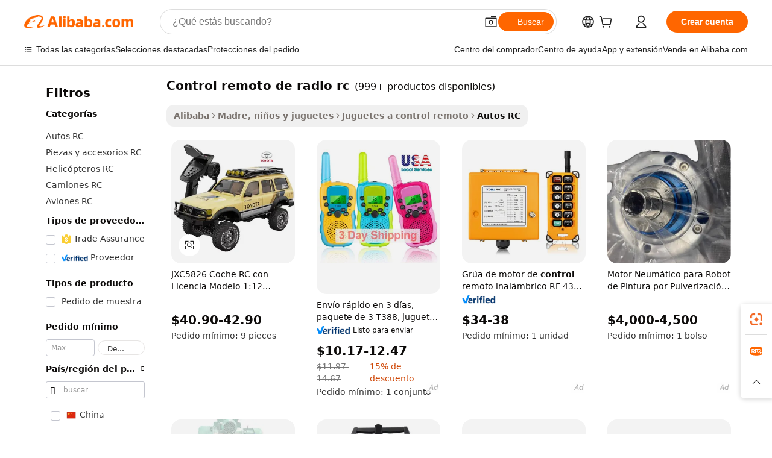

--- FILE ---
content_type: text/html;charset=UTF-8
request_url: https://spanish.alibaba.com/g/rc-radio-remote-control.html
body_size: 184813
content:

<!-- screen_content -->

    <!-- tangram:5410 begin-->
    <!-- tangram:529998 begin-->
    
<!DOCTYPE html>
<html lang="es" dir="ltr">
  <head>
        <script>
      window.__BB = {
        scene: window.__bb_scene || 'traffic-free-goods'
      };
      window.__BB.BB_CWV_IGNORE = {
          lcp_element: ['#icbu-buyer-pc-top-banner'],
          lcp_url: [],
        };
      window._timing = {}
      window._timing.first_start = Date.now();
      window.needLoginInspiration = Boolean(false);
      // 变量用于标记页面首次可见时间
      let firstVisibleTime = null;
      if (typeof document.hidden !== 'undefined') {
        // 页面首次加载时直接统计
        if (!document.hidden) {
          firstVisibleTime = Date.now();
          window.__BB_timex = 1
        } else {
          // 页面不可见时监听 visibilitychange 事件
          document.addEventListener('visibilitychange', () => {
            if (!document.hidden) {
              firstVisibleTime = Date.now();
              window.__BB_timex = firstVisibleTime - window.performance.timing.navigationStart
              window.__BB.firstVisibleTime = window.__BB_timex
              console.log("Page became visible after "+ window.__BB_timex + " ms");
            }
          }, { once: true });  // 确保只触发一次
        }
      } else {
        console.warn('Page Visibility API is not supported in this browser.');
      }
    </script>
        <meta name="data-spm" content="a2700">
        <meta name="aplus-xplug" content="NONE">
        <meta name="aplus-icbu-disable-umid" content="1">
        <meta name="google-translate-customization" content="9de59014edaf3b99-22e1cf3b5ca21786-g00bb439a5e9e5f8f-f">
    <meta name="yandex-verification" content="25a76ba8e4443bb3" />
    <meta name="msvalidate.01" content="E3FBF0E89B724C30844BF17C59608E8F" />
    <meta name="viewport" content="width=device-width, initial-scale=1.0, maximum-scale=5.0, user-scalable=yes">
        <link rel="preconnect" href="https://s.alicdn.com/" crossorigin>
    <link rel="dns-prefetch" href="https://s.alicdn.com">
                        <link rel="preload" href="https://s.alicdn.com/@g/alilog/??aplus_plugin_icbufront/index.js,mlog/aplus_v2.js" as="script">
        <link rel="preload" href="https://s.alicdn.com/@img/imgextra/i2/O1CN0153JdbU26g4bILVOyC_!!6000000007690-2-tps-418-58.png" as="image">
        <script>
            window.__APLUS_ABRATE__ = {
        perf_group: 'base64cached',
        scene: "traffic-free-goods",
      };
    </script>
    <meta name="aplus-mmstat-timeout" content="15000">
        <meta content="text/html; charset=utf-8" http-equiv="Content-Type">
          <title>Fuente de control remoto de radio rc de alta calidad: fabricante y control remoto de radio rc en Alibaba.com</title>
      <meta name="keywords" content="remote control car,remote control,remote control boats">
      <meta name="description" content="Encuentre fabricantes Control Remoto De Radio Rc, proveedores Control Remoto De Radio Rc y productos Control Remoto De Radio Rc de alta calidad al mejor precio en Alibaba.com">
            <meta name="pagetiming-rate" content="9">
      <meta name="pagetiming-resource-rate" content="4">
                    <link rel="canonical" href="https://spanish.alibaba.com/g/rc-radio-remote-control.html">
                              <link rel="alternate" hreflang="fr" href="https://french.alibaba.com/g/rc-radio-remote-control.html">
                  <link rel="alternate" hreflang="de" href="https://german.alibaba.com/g/rc-radio-remote-control.html">
                  <link rel="alternate" hreflang="pt" href="https://portuguese.alibaba.com/g/rc-radio-remote-control.html">
                  <link rel="alternate" hreflang="it" href="https://italian.alibaba.com/g/rc-radio-remote-control.html">
                  <link rel="alternate" hreflang="es" href="https://spanish.alibaba.com/g/rc-radio-remote-control.html">
                  <link rel="alternate" hreflang="ru" href="https://russian.alibaba.com/g/rc-radio-remote-control.html">
                  <link rel="alternate" hreflang="ko" href="https://korean.alibaba.com/g/rc-radio-remote-control.html">
                  <link rel="alternate" hreflang="ar" href="https://arabic.alibaba.com/g/rc-radio-remote-control.html">
                  <link rel="alternate" hreflang="ja" href="https://japanese.alibaba.com/g/rc-radio-remote-control.html">
                  <link rel="alternate" hreflang="tr" href="https://turkish.alibaba.com/g/rc-radio-remote-control.html">
                  <link rel="alternate" hreflang="th" href="https://thai.alibaba.com/g/rc-radio-remote-control.html">
                  <link rel="alternate" hreflang="vi" href="https://vietnamese.alibaba.com/g/rc-radio-remote-control.html">
                  <link rel="alternate" hreflang="nl" href="https://dutch.alibaba.com/g/rc-radio-remote-control.html">
                  <link rel="alternate" hreflang="he" href="https://hebrew.alibaba.com/g/rc-radio-remote-control.html">
                  <link rel="alternate" hreflang="id" href="https://indonesian.alibaba.com/g/rc-radio-remote-control.html">
                  <link rel="alternate" hreflang="hi" href="https://hindi.alibaba.com/g/rc-radio-remote-control.html">
                  <link rel="alternate" hreflang="en" href="https://www.alibaba.com/showroom/rc-radio-remote-control.html">
                  <link rel="alternate" hreflang="zh" href="https://chinese.alibaba.com/g/rc-radio-remote-control.html">
                  <link rel="alternate" hreflang="x-default" href="https://www.alibaba.com/showroom/rc-radio-remote-control.html">
                                        <script>
      // Aplus 配置自动打点
      var queue = window.goldlog_queue || (window.goldlog_queue = []);
      var tags = ["button", "a", "div", "span", "i", "svg", "input", "li", "tr"];
      queue.push(
        {
          action: 'goldlog.appendMetaInfo',
          arguments: [
            'aplus-auto-exp',
            [
              {
                logkey: '/sc.ug_msite.new_product_exp',
                cssSelector: '[data-spm-exp]',
                props: ["data-spm-exp"],
              },
              {
                logkey: '/sc.ug_pc.seolist_product_exp',
                cssSelector: '.traffic-card-gallery',
                props: ["data-spm-exp"],
              }
            ]
          ]
        }
      )
      queue.push({
        action: 'goldlog.setMetaInfo',
        arguments: ['aplus-auto-clk', JSON.stringify(tags.map(tag =>({
          "logkey": "/sc.ug_msite.new_product_clk",
          tag,
          "filter": "data-spm-clk",
          "props": ["data-spm-clk"]
        })))],
      });
    </script>
  </head>
  <div id="icbu-header"><div id="the-new-header" data-version="4.4.0" data-tnh-auto-exp="tnh-expose" data-scenes="search-products" style="position: relative;background-color: #fff;border-bottom: 1px solid #ddd;box-sizing: border-box; font-family:Inter,SF Pro Text,Roboto,Helvetica Neue,Helvetica,Tahoma,Arial,PingFang SC,Microsoft YaHei;"><div style="display: flex;align-items:center;height: 72px;min-width: 1200px;max-width: 1580px;margin: 0 auto;padding: 0 40px;box-sizing: border-box;"><img style="height: 29px; width: 209px;" src="https://s.alicdn.com/@img/imgextra/i2/O1CN0153JdbU26g4bILVOyC_!!6000000007690-2-tps-418-58.png" alt="" /></div><div style="min-width: 1200px;max-width: 1580px;margin: 0 auto;overflow: hidden;font-size: 14px;display: flex;justify-content: space-between;padding: 0 40px;box-sizing: border-box;"><div style="display: flex; align-items: center; justify-content: space-between"><div style="position: relative; height: 36px; padding: 0 28px 0 20px">All categories</div><div style="position: relative; height: 36px; padding-right: 28px">Featured selections</div><div style="position: relative; height: 36px">Trade Assurance</div></div><div style="display: flex; align-items: center; justify-content: space-between"><div style="position: relative; height: 36px; padding-right: 28px">Buyer Central</div><div style="position: relative; height: 36px; padding-right: 28px">Help Center</div><div style="position: relative; height: 36px; padding-right: 28px">Get the app</div><div style="position: relative; height: 36px">Become a supplier</div></div></div></div></div></div>
  <body data-spm="7724857" style="min-height: calc(100vh + 1px)"><script 
id="beacon-aplus"   
src="//s.alicdn.com/@g/alilog/??aplus_plugin_icbufront/index.js,mlog/aplus_v2.js"
exparams="aplus=async&userid=&aplus&ali_beacon_id=&ali_apache_id=&ali_apache_track=&ali_apache_tracktmp=&eagleeye_traceid=2103060f17687961684367563e134d&ip=3%2e19%2e120%2e33&dmtrack_c={ali%5fresin%5ftrace%3dse%5frst%3dnull%7csp%5fviewtype%3dY%7cset%3d3%7cser%3d1007%7cpageId%3dea083f856b0b426ba369a0d00591593a%7cm%5fpageid%3dnull%7cpvmi%3d805f2df321d94303be1f31fedbcf2423%7csek%5fsepd%3dcontrol%2bremoto%2bde%2bradio%2brc%7csek%3drc%2bradio%2bremote%2bcontrol%7cse%5fpn%3d1%7cp4pid%3d2ab02d10%2da1c4%2d4460%2da610%2d816a5414df4f%7csclkid%3dnull%7cforecast%5fpost%5fcate%3dnull%7cseo%5fnew%5fuser%5fflag%3dfalse%7ccategoryId%3d201770404%7cseo%5fsearch%5fmodel%5fupgrade%5fv2%3d2025070801%7cseo%5fmodule%5fcard%5f20240624%3d202406242%7clong%5ftext%5fgoogle%5ftranslate%5fv2%3d2407142%7cseo%5fcontent%5ftd%5fbottom%5ftext%5fupdate%5fkey%3d2025070801%7cseo%5fsearch%5fmodel%5fupgrade%5fv3%3d2025072201%7cdamo%5falt%5freplace%3d2485818%7cseo%5fsearch%5fmodel%5fmulti%5fupgrade%5fv3%3d2025081101%7cwap%5fcross%3d2007659%7cwap%5fcs%5faction%3d2005494%7cAPP%5fVisitor%5fActive%3d26703%7cseo%5fshowroom%5fgoods%5fmix%3d2005244%7cseo%5fdefault%5fcached%5flong%5ftext%5ffrom%5fnew%5fkeyword%5fstep%3d2024122502%7cshowroom%5fgeneral%5ftemplate%3d2005292%7cwap%5fcs%5ftext%3dnull%7cstructured%5fdata%3d2025052702%7cseo%5fmulti%5fstyle%5ftext%5fupdate%3d2511182%7cpc%5fnew%5fheader%3dnull%7cseo%5fmeta%5fcate%5ftemplate%5fv1%3d2025042401%7cseo%5fmeta%5ftd%5fsearch%5fkeyword%5fstep%5fv1%3d2025040999%7cshowroom%5fft%5flong%5ftext%5fbaks%3d80802%7cseo%5ffirstcache%3d2025121601%7cAPP%5fGrowing%5fBuyer%5fHigh%5fIntent%5fActive%3d25488%7cshowroom%5fpc%5fv2019%3d2104%7cAPP%5fProspecting%5fBuyer%3d26709%7ccache%5fcontrol%3dnull%7cAPP%5fChurned%5fCore%5fBuyer%3d25463%7cseo%5fdefault%5fcached%5flong%5ftext%5fstep%3d24110802%7camp%5flighthouse%5fscore%5fimage%3d19657%7cseo%5fft%5ftranslate%5fgemini%3d25012003%7cwap%5fnode%5fssr%3d2015725%7cdataphant%5fopen%3d27030%7clongtext%5fmulti%5fstyle%5fexpand%5frussian%3d2510141%7cseo%5flongtext%5fgoogle%5fdata%5fsection%3d25021702%7cindustry%5fpopular%5ffloor%3dnull%7cwap%5fad%5fgoods%5fproduct%5finterval%3dnull%7cseo%5fgoods%5fbootom%5fwholesale%5flink%3d2486162%7cseo%5fkeyword%5faatest%3d2%7cseo%5fmiddle%5fwholesale%5flink%3dnull%7cft%5flong%5ftext%5fenpand%5fstep2%3d121602%7cseo%5fft%5flongtext%5fexpand%5fstep3%3d25012102%7cseo%5fwap%5fheadercard%3d2006288%7cAPP%5fChurned%5fInactive%5fVisitor%3d25497%7cAPP%5fGrowing%5fBuyer%5fHigh%5fIntent%5fInactive%3d25481%7cseo%5fmeta%5ftd%5fmulti%5fkey%3d2025061801%7ctop%5frecommend%5f20250120%3d202501201%7clongtext%5fmulti%5fstyle%5fexpand%5ffrench%5fcopy%3d25091802%7clongtext%5fmulti%5fstyle%5fexpand%5ffrench%5fcopy%5fcopy%3d25092502%7clong%5ftext%5fpaa%3d2020801%7cseo%5ffloor%5fexp%3dnull%7cseo%5fshowroom%5falgo%5flink%3d17764%7cseo%5fmeta%5ftd%5faib%5fgeneral%5fkey%3d2025091901%7ccountry%5findustry%3d202311033%7cpc%5ffree%5fswitchtosearch%3d2020529%7cshowroom%5fft%5flong%5ftext%5fenpand%5fstep1%3d101102%7cseo%5fshowroom%5fnorel%3dnull%7cplp%5fstyle%5f25%5fpc%3d202505222%7cseo%5fggs%5flayer%3d10010%7cquery%5fmutil%5flang%5ftranslate%3d2025060300%7cAPP%5fChurned%5fBuyer%3d25466%7cstream%5frender%5fperf%5fopt%3d2309181%7cwap%5fgoods%3d2007383%7cseo%5fshowroom%5fsimilar%5f20240614%3d202406142%7cchinese%5fopen%3d6307%7cquery%5fgpt%5ftranslate%3d20240820%7cad%5fproduct%5finterval%3dnull%7camp%5fto%5fpwa%3d2007359%7cplp%5faib%5fmulti%5fai%5fmeta%3d20250401%7cwap%5fsupplier%5fcontent%3dnull%7cpc%5ffree%5frefactoring%3d20220315%7cAPP%5fGrowing%5fBuyer%5fInactive%3d25476%7csso%5foem%5ffloor%3dnull%7cseo%5fpc%5fnew%5fview%5f20240807%3d202408072%7cseo%5fbottom%5ftext%5fentity%5fkey%5fcopy%3d2025062400%7cstream%5frender%3d433763%7cseo%5fmodule%5fcard%5f20240424%3d202404241%7cseo%5ftitle%5freplace%5f20191226%3d5841%7clongtext%5fmulti%5fstyle%5fexpand%3d25090802%7cgoogleweblight%3d6516%7clighthouse%5fbase64%3d2005760%7cAPP%5fProspecting%5fBuyer%5fActive%3d26719%7cad%5fgoods%5fproduct%5finterval%3dnull%7cseo%5fbottom%5fdeep%5fextend%5fkw%5fkey%3d2025071101%7clongtext%5fmulti%5fstyle%5fexpand%5fturkish%3d25102801%7cilink%5fuv%3d20240911%7cwap%5flist%5fwakeup%3d2005832%7ctpp%5fcrosslink%5fpc%3d20205311%7cseo%5ftop%5fbooth%3d18501%7cAPP%5fGrowing%5fBuyer%5fLess%5fActive%3d25472%7cseo%5fsearch%5fmodel%5fupgrade%5frank%3d2025092401%7cgoodslayer%3d7977%7cft%5flong%5ftext%5ftranslate%5fexpand%5fstep1%3d24110802%7cseo%5fheaderstyle%5ftraffic%5fkey%5fv1%3d2025072100%7ccrosslink%5fswitch%3d2008141%7cp4p%5foutline%3d20240328%7cseo%5fmeta%5ftd%5faib%5fv2%5fkey%3d2025091800%7crts%5fmulti%3d2008404%7cseo%5fad%5foptimization%5fkey%5fv2%3d2025072300%7cAPP%5fVisitor%5fLess%5fActive%3d26698%7cplp%5fstyle%5f25%3d202505192%7ccdn%5fvm%3d2007368%7cwap%5fad%5fproduct%5finterval%3dnull%7cseo%5fsearch%5fmodel%5fmulti%5fupgrade%5frank%3d2025092401%7cpc%5fcard%5fshare%3d2025081201%7cAPP%5fGrowing%5fBuyer%5fHigh%5fIntent%5fLess%5fActive%3d25480%7cgoods%5ftitle%5fsubstitute%3d9616%7cwap%5fscreen%5fexp%3d2025081400%7creact%5fheader%5ftest%3d202502182%7cpc%5fcs%5fcolor%3dnull%7cshowroom%5fft%5flong%5ftext%5ftest%3d72502%7cone%5ftap%5flogin%5fABTest%3d202308153%7cseo%5fhyh%5fshow%5ftags%3dnull%7cplp%5fstructured%5fdata%3d2508182%7cguide%5fdelete%3d2008526%7cseo%5findustry%5ftemplate%3dnull%7cseo%5fmeta%5ftd%5fmulti%5fes%5fkey%3d2025073101%7cseo%5fshowroom%5fdata%5fmix%3d19888%7csso%5ftop%5franking%5ffloor%3d20031%7cseo%5ftd%5fdeep%5fupgrade%5fkey%5fv3%3d2025081101%7cwap%5fue%5fone%3d2025111401%7cshowroom%5fto%5frts%5flink%3d2008480%7ccountrysearch%5ftest%3dnull%7cshowroom%5flist%5fnew%5farrival%3d2811002%7cchannel%5famp%5fto%5fpwa%3d2008435%7cseo%5fmulti%5fstyles%5flong%5ftext%3d2503172%7cseo%5fmeta%5ftext%5fmutli%5fcate%5ftemplate%5fv1%3d2025080800%7cseo%5fdefault%5fcached%5fmutil%5flong%5ftext%5fstep%3d24110436%7cseo%5faction%5fpoint%5ftype%3d22823%7cseo%5faib%5ftd%5flaunch%5f20240828%5fcopy%3d202408282%7cseo%5fshowroom%5fwholesale%5flink%3dnull%7cseo%5fperf%5fimprove%3d2023999%7cseo%5fwap%5flist%5fbounce%5f01%3d2063%7cseo%5fwap%5flist%5fbounce%5f02%3d2128%7cAPP%5fGrowing%5fBuyer%5fActive%3d25492%7cvideolayer%3d7105%7cvideo%5fplay%3d2006036%7cAPP%5fChurned%5fMember%5fInactive%3d25501%7cseo%5fgoogle%5fnew%5fstruct%3d438326%7cicbu%5falgo%5fp4p%5fseo%5fad%3d2025072300%7ctpp%5ftrace%3dseoKeyword%2dseoKeyword%5fv3%2dproduct%2dPRODUCT%5fFAIL}&pageid=03137821210309561768796168&hn=ensearchweb033003009086%2erg%2dus%2deast%2eus68&asid=AQAAAAAIsG1pUTdDFwAAAACPqSpxOw2S7g==&treq=&tres=" async>
</script>
            <style>body{background-color:white;}.no-scrollbar.il-sticky.il-top-0.il-max-h-\[100vh\].il-w-\[200px\].il-flex-shrink-0.il-flex-grow-0.il-overflow-y-scroll{background-color:#FFF;padding-left:12px}</style>
                    <!-- tangram:530006 begin-->
<!--  -->
 <style>
   @keyframes il-spin {
     to {
       transform: rotate(360deg);
     }
   }
   @keyframes il-pulse {
     50% {
       opacity: 0.5;
     }
   }
   .traffic-card-gallery {display: flex;position: relative;flex-direction: column;justify-content: flex-start;border-radius: 0.5rem;background-color: #fff;padding: 0.5rem 0.5rem 1rem;overflow: hidden;font-size: 0.75rem;line-height: 1rem;}
   .traffic-card-list {display: flex;position: relative;flex-direction: row;justify-content: flex-start;border-bottom-width: 1px;background-color: #fff;padding: 1rem;height: 292px;overflow: hidden;font-size: 0.75rem;line-height: 1rem;}
   .product-price {
     b {
       font-size: 22px;
     }
   }
   .skel-loading {
       animation: il-pulse 2s cubic-bezier(0.4, 0, 0.6, 1) infinite;background-color: hsl(60, 4.8%, 95.9%);
   }
 </style>
<div id="first-cached-card">
  <div style="box-sizing:border-box;display: flex;position: absolute;left: 0;right: 0;margin: 0 auto;z-index: 1;min-width: 1200px;max-width: 1580px;padding: 0.75rem 3.25rem 0;pointer-events: none;">
    <!--页面左侧区域-->
    <div style="width: 200px;padding-top: 1rem;padding-left:12px; background-color: #fff;border-radius: 0.25rem">
      <div class="skel-loading" style="height: 1.5rem;width: 50%;border-radius: 0.25rem;"></div>
      <div style="margin-top: 1rem;margin-bottom: 1rem;">
        <div class="skel-loading" style="height: 1rem;width: calc(100% * 5 / 6);"></div>
        <div
          class="skel-loading"
          style="margin-top: 1rem;height: 1rem;width: calc(100% * 8 / 12);"
        ></div>
        <div class="skel-loading" style="margin-top: 1rem;height: 1rem;width: 75%;"></div>
        <div
          class="skel-loading"
          style="margin-top: 1rem;height: 1rem;width: calc(100% * 7 / 12);"
        ></div>
      </div>
      <div class="skel-loading" style="height: 1.5rem;width: 50%;border-radius: 0.25rem;"></div>
      <div style="margin-top: 1rem;margin-bottom: 1rem;">
        <div class="skel-loading" style="height: 1rem;width: calc(100% * 5 / 6);"></div>
        <div
          class="skel-loading"
          style="margin-top: 1rem;height: 1rem;width: calc(100% * 8 / 12);"
        ></div>
        <div class="skel-loading" style="margin-top: 1rem;height: 1rem;width: 75%;"></div>
        <div
          class="skel-loading"
          style="margin-top: 1rem;height: 1rem;width: calc(100% * 7 / 12);"
        ></div>
      </div>
      <div class="skel-loading" style="height: 1.5rem;width: 50%;border-radius: 0.25rem;"></div>
      <div style="margin-top: 1rem;margin-bottom: 1rem;">
        <div class="skel-loading" style="height: 1rem;width: calc(100% * 5 / 6);"></div>
        <div
          class="skel-loading"
          style="margin-top: 1rem;height: 1rem;width: calc(100% * 8 / 12);"
        ></div>
        <div class="skel-loading" style="margin-top: 1rem;height: 1rem;width: 75%;"></div>
        <div
          class="skel-loading"
          style="margin-top: 1rem;height: 1rem;width: calc(100% * 7 / 12);"
        ></div>
      </div>
      <div class="skel-loading" style="height: 1.5rem;width: 50%;border-radius: 0.25rem;"></div>
      <div style="margin-top: 1rem;margin-bottom: 1rem;">
        <div class="skel-loading" style="height: 1rem;width: calc(100% * 5 / 6);"></div>
        <div
          class="skel-loading"
          style="margin-top: 1rem;height: 1rem;width: calc(100% * 8 / 12);"
        ></div>
        <div class="skel-loading" style="margin-top: 1rem;height: 1rem;width: 75%;"></div>
        <div
          class="skel-loading"
          style="margin-top: 1rem;height: 1rem;width: calc(100% * 7 / 12);"
        ></div>
      </div>
      <div class="skel-loading" style="height: 1.5rem;width: 50%;border-radius: 0.25rem;"></div>
      <div style="margin-top: 1rem;margin-bottom: 1rem;">
        <div class="skel-loading" style="height: 1rem;width: calc(100% * 5 / 6);"></div>
        <div
          class="skel-loading"
          style="margin-top: 1rem;height: 1rem;width: calc(100% * 8 / 12);"
        ></div>
        <div class="skel-loading" style="margin-top: 1rem;height: 1rem;width: 75%;"></div>
        <div
          class="skel-loading"
          style="margin-top: 1rem;height: 1rem;width: calc(100% * 7 / 12);"
        ></div>
      </div>
      <div class="skel-loading" style="height: 1.5rem;width: 50%;border-radius: 0.25rem;"></div>
      <div style="margin-top: 1rem;margin-bottom: 1rem;">
        <div class="skel-loading" style="height: 1rem;width: calc(100% * 5 / 6);"></div>
        <div
          class="skel-loading"
          style="margin-top: 1rem;height: 1rem;width: calc(100% * 8 / 12);"
        ></div>
        <div class="skel-loading" style="margin-top: 1rem;height: 1rem;width: 75%;"></div>
        <div
          class="skel-loading"
          style="margin-top: 1rem;height: 1rem;width: calc(100% * 7 / 12);"
        ></div>
      </div>
    </div>
    <!--页面主体区域-->
    <div style="flex: 1 1 0%; overflow: hidden;padding: 0.5rem 0.5rem 0.5rem 1.5rem">
      <div style="height: 1.25rem;margin-bottom: 1rem;"></div>
      <!-- keywords -->
      <div style="margin-bottom: 1rem;height: 1.75rem;font-weight: 700;font-size: 1.25rem;line-height: 1.75rem;"></div>
      <!-- longtext -->
            <div style="width: calc(25% - 0.9rem);pointer-events: auto">
        <div class="traffic-card-gallery">
          <!-- ProductImage -->
          <a href="//www.alibaba.com/product-detail/JXC5826-Licensed-RC-Car-Model-1_1601566026346.html?from=SEO" target="_blank" style="position: relative;margin-bottom: 0.5rem;aspect-ratio: 1;overflow: hidden;border-radius: 0.5rem;">
            <div style="display: flex; overflow: hidden">
              <div style="position: relative;margin: 0;width: 100%;min-width: 0;flex-shrink: 0;flex-grow: 0;flex-basis: 100%;padding: 0;">
                <img style="position: relative; aspect-ratio: 1; width: 100%" src="[data-uri]" loading="eager" />
                <div style="position: absolute;left: 0;bottom: 0;right: 0;top: 0;background-color: #000;opacity: 0.05;"></div>
              </div>
            </div>
          </a>
          <div style="display: flex;flex: 1 1 0%;flex-direction: column;justify-content: space-between;">
            <div>
              <a class="skel-loading" style="margin-top: 0.5rem;display:inline-block;width:100%;height:1rem;" href="//www.alibaba.com/product-detail/JXC5826-Licensed-RC-Car-Model-1_1601566026346.html" target="_blank"></a>
              <a class="skel-loading" style="margin-top: 0.125rem;display:inline-block;width:100%;height:1rem;" href="//www.alibaba.com/product-detail/JXC5826-Licensed-RC-Car-Model-1_1601566026346.html" target="_blank"></a>
              <div class="skel-loading" style="margin-top: 0.25rem;height:1.625rem;width:75%"></div>
              <div class="skel-loading" style="margin-top: 0.5rem;height: 1rem;width:50%"></div>
              <div class="skel-loading" style="margin-top:0.25rem;height:1rem;width:25%"></div>
            </div>
          </div>

        </div>
      </div>

    </div>
  </div>
</div>
<!-- tangram:530006 end-->
            <style>.component-left-filter-callback{display:flex;position:relative;margin-top:10px;height:1200px}.component-left-filter-callback img{width:200px}.component-left-filter-callback i{position:absolute;top:5%;left:50%}.related-search-wrapper{padding:.5rem;--tw-bg-opacity: 1;background-color:#fff;background-color:rgba(255,255,255,var(--tw-bg-opacity, 1));border-width:1px;border-color:var(--input)}.related-search-wrapper .related-search-box{margin:12px 16px}.related-search-wrapper .related-search-box .related-search-title{display:inline;float:start;color:#666;word-wrap:break-word;margin-right:12px;width:13%}.related-search-wrapper .related-search-box .related-search-content{display:flex;flex-wrap:wrap}.related-search-wrapper .related-search-box .related-search-content .related-search-link{margin-right:12px;width:23%;overflow:hidden;color:#666;text-overflow:ellipsis;white-space:nowrap}.product-title img{margin-right:.5rem;display:inline-block;height:1rem;vertical-align:sub}.product-price b{font-size:22px}.similar-icon{position:absolute;bottom:12px;z-index:2;right:12px}.rfq-card{display:inline-block;position:relative;box-sizing:border-box;margin-bottom:36px}.rfq-card .rfq-card-content{display:flex;position:relative;flex-direction:column;align-items:flex-start;background-size:cover;background-color:#fff;padding:12px;width:100%;height:100%}.rfq-card .rfq-card-content .rfq-card-icon{margin-top:50px}.rfq-card .rfq-card-content .rfq-card-icon img{width:45px}.rfq-card .rfq-card-content .rfq-card-top-title{margin-top:14px;color:#222;font-weight:400;font-size:16px}.rfq-card .rfq-card-content .rfq-card-title{margin-top:24px;color:#333;font-weight:800;font-size:20px}.rfq-card .rfq-card-content .rfq-card-input-box{margin-top:24px;width:100%}.rfq-card .rfq-card-content .rfq-card-input-box textarea{box-sizing:border-box;border:1px solid #ddd;border-radius:4px;background-color:#fff;padding:9px 12px;width:100%;height:88px;resize:none;color:#666;font-weight:400;font-size:13px;font-family:inherit}.rfq-card .rfq-card-content .rfq-card-button{margin-top:24px;border:1px solid #666;border-radius:16px;background-color:#fff;width:67%;color:#000;font-weight:700;font-size:14px;line-height:30px;text-align:center}[data-modulename^=ProductList-] div{contain-intrinsic-size:auto 500px}.traffic-card-gallery:hover{--tw-shadow: 0px 2px 6px 2px rgba(0,0,0,.12157);--tw-shadow-colored: 0px 2px 6px 2px var(--tw-shadow-color);box-shadow:0 0 #0000,0 0 #0000,0 2px 6px 2px #0000001f;box-shadow:var(--tw-ring-offset-shadow, 0 0 rgba(0,0,0,0)),var(--tw-ring-shadow, 0 0 rgba(0,0,0,0)),var(--tw-shadow);z-index:10}.traffic-card-gallery{position:relative;display:flex;flex-direction:column;justify-content:flex-start;overflow:hidden;border-radius:.75rem;--tw-bg-opacity: 1;background-color:#fff;background-color:rgba(255,255,255,var(--tw-bg-opacity, 1));padding:.5rem;font-size:.75rem;line-height:1rem}.traffic-card-list{position:relative;display:flex;height:292px;flex-direction:row;justify-content:flex-start;overflow:hidden;border-bottom-width:1px;--tw-bg-opacity: 1;background-color:#fff;background-color:rgba(255,255,255,var(--tw-bg-opacity, 1));padding:1rem;font-size:.75rem;line-height:1rem}.traffic-card-g-industry:hover{--tw-shadow: 0 0 10px rgba(0,0,0,.1);--tw-shadow-colored: 0 0 10px var(--tw-shadow-color);box-shadow:0 0 #0000,0 0 #0000,0 0 10px #0000001a;box-shadow:var(--tw-ring-offset-shadow, 0 0 rgba(0,0,0,0)),var(--tw-ring-shadow, 0 0 rgba(0,0,0,0)),var(--tw-shadow)}.traffic-card-g-industry{position:relative;border-radius:var(--radius);--tw-bg-opacity: 1;background-color:#fff;background-color:rgba(255,255,255,var(--tw-bg-opacity, 1));padding:1.25rem .75rem .75rem;font-size:.875rem;line-height:1.25rem}.module-filter-section-wrapper{max-height:none!important;overflow-x:hidden}*,:before,:after{--tw-border-spacing-x: 0;--tw-border-spacing-y: 0;--tw-translate-x: 0;--tw-translate-y: 0;--tw-rotate: 0;--tw-skew-x: 0;--tw-skew-y: 0;--tw-scale-x: 1;--tw-scale-y: 1;--tw-pan-x: ;--tw-pan-y: ;--tw-pinch-zoom: ;--tw-scroll-snap-strictness: proximity;--tw-gradient-from-position: ;--tw-gradient-via-position: ;--tw-gradient-to-position: ;--tw-ordinal: ;--tw-slashed-zero: ;--tw-numeric-figure: ;--tw-numeric-spacing: ;--tw-numeric-fraction: ;--tw-ring-inset: ;--tw-ring-offset-width: 0px;--tw-ring-offset-color: #fff;--tw-ring-color: rgba(59, 130, 246, .5);--tw-ring-offset-shadow: 0 0 rgba(0,0,0,0);--tw-ring-shadow: 0 0 rgba(0,0,0,0);--tw-shadow: 0 0 rgba(0,0,0,0);--tw-shadow-colored: 0 0 rgba(0,0,0,0);--tw-blur: ;--tw-brightness: ;--tw-contrast: ;--tw-grayscale: ;--tw-hue-rotate: ;--tw-invert: ;--tw-saturate: ;--tw-sepia: ;--tw-drop-shadow: ;--tw-backdrop-blur: ;--tw-backdrop-brightness: ;--tw-backdrop-contrast: ;--tw-backdrop-grayscale: ;--tw-backdrop-hue-rotate: ;--tw-backdrop-invert: ;--tw-backdrop-opacity: ;--tw-backdrop-saturate: ;--tw-backdrop-sepia: ;--tw-contain-size: ;--tw-contain-layout: ;--tw-contain-paint: ;--tw-contain-style: }::backdrop{--tw-border-spacing-x: 0;--tw-border-spacing-y: 0;--tw-translate-x: 0;--tw-translate-y: 0;--tw-rotate: 0;--tw-skew-x: 0;--tw-skew-y: 0;--tw-scale-x: 1;--tw-scale-y: 1;--tw-pan-x: ;--tw-pan-y: ;--tw-pinch-zoom: ;--tw-scroll-snap-strictness: proximity;--tw-gradient-from-position: ;--tw-gradient-via-position: ;--tw-gradient-to-position: ;--tw-ordinal: ;--tw-slashed-zero: ;--tw-numeric-figure: ;--tw-numeric-spacing: ;--tw-numeric-fraction: ;--tw-ring-inset: ;--tw-ring-offset-width: 0px;--tw-ring-offset-color: #fff;--tw-ring-color: rgba(59, 130, 246, .5);--tw-ring-offset-shadow: 0 0 rgba(0,0,0,0);--tw-ring-shadow: 0 0 rgba(0,0,0,0);--tw-shadow: 0 0 rgba(0,0,0,0);--tw-shadow-colored: 0 0 rgba(0,0,0,0);--tw-blur: ;--tw-brightness: ;--tw-contrast: ;--tw-grayscale: ;--tw-hue-rotate: ;--tw-invert: ;--tw-saturate: ;--tw-sepia: ;--tw-drop-shadow: ;--tw-backdrop-blur: ;--tw-backdrop-brightness: ;--tw-backdrop-contrast: ;--tw-backdrop-grayscale: ;--tw-backdrop-hue-rotate: ;--tw-backdrop-invert: ;--tw-backdrop-opacity: ;--tw-backdrop-saturate: ;--tw-backdrop-sepia: ;--tw-contain-size: ;--tw-contain-layout: ;--tw-contain-paint: ;--tw-contain-style: }*,:before,:after{box-sizing:border-box;border-width:0;border-style:solid;border-color:#e5e7eb}:before,:after{--tw-content: ""}html,:host{line-height:1.5;-webkit-text-size-adjust:100%;-moz-tab-size:4;-o-tab-size:4;tab-size:4;font-family:ui-sans-serif,system-ui,-apple-system,Segoe UI,Roboto,Ubuntu,Cantarell,Noto Sans,sans-serif,"Apple Color Emoji","Segoe UI Emoji",Segoe UI Symbol,"Noto Color Emoji";font-feature-settings:normal;font-variation-settings:normal;-webkit-tap-highlight-color:transparent}body{margin:0;line-height:inherit}hr{height:0;color:inherit;border-top-width:1px}abbr:where([title]){text-decoration:underline;-webkit-text-decoration:underline dotted;text-decoration:underline dotted}h1,h2,h3,h4,h5,h6{font-size:inherit;font-weight:inherit}a{color:inherit;text-decoration:inherit}b,strong{font-weight:bolder}code,kbd,samp,pre{font-family:ui-monospace,SFMono-Regular,Menlo,Monaco,Consolas,Liberation Mono,Courier New,monospace;font-feature-settings:normal;font-variation-settings:normal;font-size:1em}small{font-size:80%}sub,sup{font-size:75%;line-height:0;position:relative;vertical-align:baseline}sub{bottom:-.25em}sup{top:-.5em}table{text-indent:0;border-color:inherit;border-collapse:collapse}button,input,optgroup,select,textarea{font-family:inherit;font-feature-settings:inherit;font-variation-settings:inherit;font-size:100%;font-weight:inherit;line-height:inherit;letter-spacing:inherit;color:inherit;margin:0;padding:0}button,select{text-transform:none}button,input:where([type=button]),input:where([type=reset]),input:where([type=submit]){-webkit-appearance:button;background-color:transparent;background-image:none}:-moz-focusring{outline:auto}:-moz-ui-invalid{box-shadow:none}progress{vertical-align:baseline}::-webkit-inner-spin-button,::-webkit-outer-spin-button{height:auto}[type=search]{-webkit-appearance:textfield;outline-offset:-2px}::-webkit-search-decoration{-webkit-appearance:none}::-webkit-file-upload-button{-webkit-appearance:button;font:inherit}summary{display:list-item}blockquote,dl,dd,h1,h2,h3,h4,h5,h6,hr,figure,p,pre{margin:0}fieldset{margin:0;padding:0}legend{padding:0}ol,ul,menu{list-style:none;margin:0;padding:0}dialog{padding:0}textarea{resize:vertical}input::-moz-placeholder,textarea::-moz-placeholder{opacity:1;color:#9ca3af}input::placeholder,textarea::placeholder{opacity:1;color:#9ca3af}button,[role=button]{cursor:pointer}:disabled{cursor:default}img,svg,video,canvas,audio,iframe,embed,object{display:block;vertical-align:middle}img,video{max-width:100%;height:auto}[hidden]:where(:not([hidden=until-found])){display:none}:root{--background: hsl(0, 0%, 100%);--foreground: hsl(20, 14.3%, 4.1%);--card: hsl(0, 0%, 100%);--card-foreground: hsl(20, 14.3%, 4.1%);--popover: hsl(0, 0%, 100%);--popover-foreground: hsl(20, 14.3%, 4.1%);--primary: hsl(24, 100%, 50%);--primary-foreground: hsl(60, 9.1%, 97.8%);--secondary: hsl(60, 4.8%, 95.9%);--secondary-foreground: #333;--muted: hsl(60, 4.8%, 95.9%);--muted-foreground: hsl(25, 5.3%, 44.7%);--accent: hsl(60, 4.8%, 95.9%);--accent-foreground: hsl(24, 9.8%, 10%);--destructive: hsl(0, 84.2%, 60.2%);--destructive-foreground: hsl(60, 9.1%, 97.8%);--border: hsl(20, 5.9%, 90%);--input: hsl(20, 5.9%, 90%);--ring: hsl(24.6, 95%, 53.1%);--radius: 1rem}.dark{--background: hsl(20, 14.3%, 4.1%);--foreground: hsl(60, 9.1%, 97.8%);--card: hsl(20, 14.3%, 4.1%);--card-foreground: hsl(60, 9.1%, 97.8%);--popover: hsl(20, 14.3%, 4.1%);--popover-foreground: hsl(60, 9.1%, 97.8%);--primary: hsl(20.5, 90.2%, 48.2%);--primary-foreground: hsl(60, 9.1%, 97.8%);--secondary: hsl(12, 6.5%, 15.1%);--secondary-foreground: hsl(60, 9.1%, 97.8%);--muted: hsl(12, 6.5%, 15.1%);--muted-foreground: hsl(24, 5.4%, 63.9%);--accent: hsl(12, 6.5%, 15.1%);--accent-foreground: hsl(60, 9.1%, 97.8%);--destructive: hsl(0, 72.2%, 50.6%);--destructive-foreground: hsl(60, 9.1%, 97.8%);--border: hsl(12, 6.5%, 15.1%);--input: hsl(12, 6.5%, 15.1%);--ring: hsl(20.5, 90.2%, 48.2%)}*{border-color:#e7e5e4;border-color:var(--border)}body{background-color:#fff;background-color:var(--background);color:#0c0a09;color:var(--foreground)}.il-sr-only{position:absolute;width:1px;height:1px;padding:0;margin:-1px;overflow:hidden;clip:rect(0,0,0,0);white-space:nowrap;border-width:0}.il-invisible{visibility:hidden}.il-fixed{position:fixed}.il-absolute{position:absolute}.il-relative{position:relative}.il-sticky{position:sticky}.il-inset-0{inset:0}.il--bottom-12{bottom:-3rem}.il--top-12{top:-3rem}.il-bottom-0{bottom:0}.il-bottom-2{bottom:.5rem}.il-bottom-3{bottom:.75rem}.il-bottom-4{bottom:1rem}.il-end-0{right:0}.il-end-2{right:.5rem}.il-end-3{right:.75rem}.il-end-4{right:1rem}.il-left-0{left:0}.il-left-3{left:.75rem}.il-right-0{right:0}.il-right-2{right:.5rem}.il-right-3{right:.75rem}.il-start-0{left:0}.il-start-1\/2{left:50%}.il-start-2{left:.5rem}.il-start-3{left:.75rem}.il-start-\[50\%\]{left:50%}.il-top-0{top:0}.il-top-1\/2{top:50%}.il-top-16{top:4rem}.il-top-4{top:1rem}.il-top-\[50\%\]{top:50%}.il-z-10{z-index:10}.il-z-50{z-index:50}.il-z-\[9999\]{z-index:9999}.il-col-span-4{grid-column:span 4 / span 4}.il-m-0{margin:0}.il-m-3{margin:.75rem}.il-m-auto{margin:auto}.il-mx-auto{margin-left:auto;margin-right:auto}.il-my-3{margin-top:.75rem;margin-bottom:.75rem}.il-my-5{margin-top:1.25rem;margin-bottom:1.25rem}.il-my-auto{margin-top:auto;margin-bottom:auto}.\!il-mb-4{margin-bottom:1rem!important}.il--mt-4{margin-top:-1rem}.il-mb-0{margin-bottom:0}.il-mb-1{margin-bottom:.25rem}.il-mb-2{margin-bottom:.5rem}.il-mb-3{margin-bottom:.75rem}.il-mb-4{margin-bottom:1rem}.il-mb-5{margin-bottom:1.25rem}.il-mb-6{margin-bottom:1.5rem}.il-mb-8{margin-bottom:2rem}.il-mb-\[-0\.75rem\]{margin-bottom:-.75rem}.il-mb-\[0\.125rem\]{margin-bottom:.125rem}.il-me-1{margin-right:.25rem}.il-me-2{margin-right:.5rem}.il-me-3{margin-right:.75rem}.il-me-auto{margin-right:auto}.il-mr-1{margin-right:.25rem}.il-mr-2{margin-right:.5rem}.il-ms-1{margin-left:.25rem}.il-ms-4{margin-left:1rem}.il-ms-5{margin-left:1.25rem}.il-ms-8{margin-left:2rem}.il-ms-\[\.375rem\]{margin-left:.375rem}.il-ms-auto{margin-left:auto}.il-mt-0{margin-top:0}.il-mt-0\.5{margin-top:.125rem}.il-mt-1{margin-top:.25rem}.il-mt-2{margin-top:.5rem}.il-mt-3{margin-top:.75rem}.il-mt-4{margin-top:1rem}.il-mt-6{margin-top:1.5rem}.il-line-clamp-1{overflow:hidden;display:-webkit-box;-webkit-box-orient:vertical;-webkit-line-clamp:1}.il-line-clamp-2{overflow:hidden;display:-webkit-box;-webkit-box-orient:vertical;-webkit-line-clamp:2}.il-line-clamp-6{overflow:hidden;display:-webkit-box;-webkit-box-orient:vertical;-webkit-line-clamp:6}.il-inline-block{display:inline-block}.il-inline{display:inline}.il-flex{display:flex}.il-inline-flex{display:inline-flex}.il-grid{display:grid}.il-aspect-square{aspect-ratio:1 / 1}.il-size-5{width:1.25rem;height:1.25rem}.il-h-1{height:.25rem}.il-h-10{height:2.5rem}.il-h-11{height:2.75rem}.il-h-20{height:5rem}.il-h-24{height:6rem}.il-h-3\.5{height:.875rem}.il-h-4{height:1rem}.il-h-40{height:10rem}.il-h-6{height:1.5rem}.il-h-8{height:2rem}.il-h-9{height:2.25rem}.il-h-\[150px\]{height:150px}.il-h-\[152px\]{height:152px}.il-h-\[18\.25rem\]{height:18.25rem}.il-h-\[292px\]{height:292px}.il-h-\[600px\]{height:600px}.il-h-auto{height:auto}.il-h-fit{height:-moz-fit-content;height:fit-content}.il-h-full{height:100%}.il-h-screen{height:100vh}.il-max-h-\[100vh\]{max-height:100vh}.il-w-1\/2{width:50%}.il-w-10{width:2.5rem}.il-w-10\/12{width:83.333333%}.il-w-4{width:1rem}.il-w-6{width:1.5rem}.il-w-64{width:16rem}.il-w-7\/12{width:58.333333%}.il-w-72{width:18rem}.il-w-8{width:2rem}.il-w-8\/12{width:66.666667%}.il-w-9{width:2.25rem}.il-w-9\/12{width:75%}.il-w-\[200px\]{width:200px}.il-w-\[84px\]{width:84px}.il-w-fit{width:-moz-fit-content;width:fit-content}.il-w-full{width:100%}.il-w-screen{width:100vw}.il-min-w-0{min-width:0px}.il-min-w-3{min-width:.75rem}.il-min-w-\[1200px\]{min-width:1200px}.il-max-w-\[1000px\]{max-width:1000px}.il-max-w-\[1580px\]{max-width:1580px}.il-max-w-full{max-width:100%}.il-max-w-lg{max-width:32rem}.il-flex-1{flex:1 1 0%}.il-flex-shrink-0,.il-shrink-0{flex-shrink:0}.il-flex-grow-0,.il-grow-0{flex-grow:0}.il-basis-24{flex-basis:6rem}.il-basis-full{flex-basis:100%}.il-origin-\[--radix-tooltip-content-transform-origin\]{transform-origin:var(--radix-tooltip-content-transform-origin)}.il--translate-x-1\/2{--tw-translate-x: -50%;transform:translate(-50%,var(--tw-translate-y)) rotate(var(--tw-rotate)) skew(var(--tw-skew-x)) skewY(var(--tw-skew-y)) scaleX(var(--tw-scale-x)) scaleY(var(--tw-scale-y));transform:translate(var(--tw-translate-x),var(--tw-translate-y)) rotate(var(--tw-rotate)) skew(var(--tw-skew-x)) skewY(var(--tw-skew-y)) scaleX(var(--tw-scale-x)) scaleY(var(--tw-scale-y))}.il--translate-y-1\/2{--tw-translate-y: -50%;transform:translate(var(--tw-translate-x),-50%) rotate(var(--tw-rotate)) skew(var(--tw-skew-x)) skewY(var(--tw-skew-y)) scaleX(var(--tw-scale-x)) scaleY(var(--tw-scale-y));transform:translate(var(--tw-translate-x),var(--tw-translate-y)) rotate(var(--tw-rotate)) skew(var(--tw-skew-x)) skewY(var(--tw-skew-y)) scaleX(var(--tw-scale-x)) scaleY(var(--tw-scale-y))}.il-translate-x-\[-50\%\]{--tw-translate-x: -50%;transform:translate(-50%,var(--tw-translate-y)) rotate(var(--tw-rotate)) skew(var(--tw-skew-x)) skewY(var(--tw-skew-y)) scaleX(var(--tw-scale-x)) scaleY(var(--tw-scale-y));transform:translate(var(--tw-translate-x),var(--tw-translate-y)) rotate(var(--tw-rotate)) skew(var(--tw-skew-x)) skewY(var(--tw-skew-y)) scaleX(var(--tw-scale-x)) scaleY(var(--tw-scale-y))}.il-translate-y-\[-50\%\]{--tw-translate-y: -50%;transform:translate(var(--tw-translate-x),-50%) rotate(var(--tw-rotate)) skew(var(--tw-skew-x)) skewY(var(--tw-skew-y)) scaleX(var(--tw-scale-x)) scaleY(var(--tw-scale-y));transform:translate(var(--tw-translate-x),var(--tw-translate-y)) rotate(var(--tw-rotate)) skew(var(--tw-skew-x)) skewY(var(--tw-skew-y)) scaleX(var(--tw-scale-x)) scaleY(var(--tw-scale-y))}.il-rotate-90{--tw-rotate: 90deg;transform:translate(var(--tw-translate-x),var(--tw-translate-y)) rotate(90deg) skew(var(--tw-skew-x)) skewY(var(--tw-skew-y)) scaleX(var(--tw-scale-x)) scaleY(var(--tw-scale-y));transform:translate(var(--tw-translate-x),var(--tw-translate-y)) rotate(var(--tw-rotate)) skew(var(--tw-skew-x)) skewY(var(--tw-skew-y)) scaleX(var(--tw-scale-x)) scaleY(var(--tw-scale-y))}@keyframes il-pulse{50%{opacity:.5}}.il-animate-pulse{animation:il-pulse 2s cubic-bezier(.4,0,.6,1) infinite}@keyframes il-spin{to{transform:rotate(360deg)}}.il-animate-spin{animation:il-spin 1s linear infinite}.il-cursor-pointer{cursor:pointer}.il-list-disc{list-style-type:disc}.il-grid-cols-2{grid-template-columns:repeat(2,minmax(0,1fr))}.il-grid-cols-4{grid-template-columns:repeat(4,minmax(0,1fr))}.il-flex-row{flex-direction:row}.il-flex-col{flex-direction:column}.il-flex-col-reverse{flex-direction:column-reverse}.il-flex-wrap{flex-wrap:wrap}.il-flex-nowrap{flex-wrap:nowrap}.il-items-start{align-items:flex-start}.il-items-center{align-items:center}.il-items-baseline{align-items:baseline}.il-justify-start{justify-content:flex-start}.il-justify-end{justify-content:flex-end}.il-justify-center{justify-content:center}.il-justify-between{justify-content:space-between}.il-gap-1{gap:.25rem}.il-gap-1\.5{gap:.375rem}.il-gap-10{gap:2.5rem}.il-gap-2{gap:.5rem}.il-gap-3{gap:.75rem}.il-gap-4{gap:1rem}.il-gap-8{gap:2rem}.il-gap-\[\.0938rem\]{gap:.0938rem}.il-gap-\[\.375rem\]{gap:.375rem}.il-gap-\[0\.125rem\]{gap:.125rem}.\!il-gap-x-5{-moz-column-gap:1.25rem!important;column-gap:1.25rem!important}.\!il-gap-y-5{row-gap:1.25rem!important}.il-space-y-1\.5>:not([hidden])~:not([hidden]){--tw-space-y-reverse: 0;margin-top:calc(.375rem * (1 - var(--tw-space-y-reverse)));margin-top:.375rem;margin-top:calc(.375rem * calc(1 - var(--tw-space-y-reverse)));margin-bottom:0rem;margin-bottom:calc(.375rem * var(--tw-space-y-reverse))}.il-space-y-4>:not([hidden])~:not([hidden]){--tw-space-y-reverse: 0;margin-top:calc(1rem * (1 - var(--tw-space-y-reverse)));margin-top:1rem;margin-top:calc(1rem * calc(1 - var(--tw-space-y-reverse)));margin-bottom:0rem;margin-bottom:calc(1rem * var(--tw-space-y-reverse))}.il-overflow-hidden{overflow:hidden}.il-overflow-y-auto{overflow-y:auto}.il-overflow-y-scroll{overflow-y:scroll}.il-truncate{overflow:hidden;text-overflow:ellipsis;white-space:nowrap}.il-text-ellipsis{text-overflow:ellipsis}.il-whitespace-normal{white-space:normal}.il-whitespace-nowrap{white-space:nowrap}.il-break-normal{word-wrap:normal;word-break:normal}.il-break-words{word-wrap:break-word}.il-break-all{word-break:break-all}.il-rounded{border-radius:.25rem}.il-rounded-2xl{border-radius:1rem}.il-rounded-\[0\.5rem\]{border-radius:.5rem}.il-rounded-\[1\.25rem\]{border-radius:1.25rem}.il-rounded-full{border-radius:9999px}.il-rounded-lg{border-radius:1rem;border-radius:var(--radius)}.il-rounded-md{border-radius:calc(1rem - 2px);border-radius:calc(var(--radius) - 2px)}.il-rounded-sm{border-radius:calc(1rem - 4px);border-radius:calc(var(--radius) - 4px)}.il-rounded-xl{border-radius:.75rem}.il-border,.il-border-\[1px\]{border-width:1px}.il-border-b,.il-border-b-\[1px\]{border-bottom-width:1px}.il-border-solid{border-style:solid}.il-border-none{border-style:none}.il-border-\[\#222\]{--tw-border-opacity: 1;border-color:#222;border-color:rgba(34,34,34,var(--tw-border-opacity, 1))}.il-border-\[\#DDD\]{--tw-border-opacity: 1;border-color:#ddd;border-color:rgba(221,221,221,var(--tw-border-opacity, 1))}.il-border-foreground{border-color:#0c0a09;border-color:var(--foreground)}.il-border-input{border-color:#e7e5e4;border-color:var(--input)}.il-bg-\[\#F8F8F8\]{--tw-bg-opacity: 1;background-color:#f8f8f8;background-color:rgba(248,248,248,var(--tw-bg-opacity, 1))}.il-bg-\[\#d9d9d963\]{background-color:#d9d9d963}.il-bg-accent{background-color:#f5f5f4;background-color:var(--accent)}.il-bg-background{background-color:#fff;background-color:var(--background)}.il-bg-black{--tw-bg-opacity: 1;background-color:#000;background-color:rgba(0,0,0,var(--tw-bg-opacity, 1))}.il-bg-black\/80{background-color:#000c}.il-bg-destructive{background-color:#ef4444;background-color:var(--destructive)}.il-bg-gray-300{--tw-bg-opacity: 1;background-color:#d1d5db;background-color:rgba(209,213,219,var(--tw-bg-opacity, 1))}.il-bg-muted{background-color:#f5f5f4;background-color:var(--muted)}.il-bg-orange-500{--tw-bg-opacity: 1;background-color:#f97316;background-color:rgba(249,115,22,var(--tw-bg-opacity, 1))}.il-bg-popover{background-color:#fff;background-color:var(--popover)}.il-bg-primary{background-color:#f60;background-color:var(--primary)}.il-bg-secondary{background-color:#f5f5f4;background-color:var(--secondary)}.il-bg-transparent{background-color:transparent}.il-bg-white{--tw-bg-opacity: 1;background-color:#fff;background-color:rgba(255,255,255,var(--tw-bg-opacity, 1))}.il-bg-opacity-80{--tw-bg-opacity: .8}.il-bg-cover{background-size:cover}.il-bg-no-repeat{background-repeat:no-repeat}.il-fill-black{fill:#000}.il-object-cover{-o-object-fit:cover;object-fit:cover}.il-p-0{padding:0}.il-p-1{padding:.25rem}.il-p-2{padding:.5rem}.il-p-3{padding:.75rem}.il-p-4{padding:1rem}.il-p-5{padding:1.25rem}.il-p-6{padding:1.5rem}.il-px-2{padding-left:.5rem;padding-right:.5rem}.il-px-3{padding-left:.75rem;padding-right:.75rem}.il-py-0\.5{padding-top:.125rem;padding-bottom:.125rem}.il-py-1\.5{padding-top:.375rem;padding-bottom:.375rem}.il-py-10{padding-top:2.5rem;padding-bottom:2.5rem}.il-py-2{padding-top:.5rem;padding-bottom:.5rem}.il-py-3{padding-top:.75rem;padding-bottom:.75rem}.il-pb-0{padding-bottom:0}.il-pb-3{padding-bottom:.75rem}.il-pb-4{padding-bottom:1rem}.il-pb-8{padding-bottom:2rem}.il-pe-0{padding-right:0}.il-pe-2{padding-right:.5rem}.il-pe-3{padding-right:.75rem}.il-pe-4{padding-right:1rem}.il-pe-6{padding-right:1.5rem}.il-pe-8{padding-right:2rem}.il-pe-\[12px\]{padding-right:12px}.il-pe-\[3\.25rem\]{padding-right:3.25rem}.il-pl-4{padding-left:1rem}.il-ps-0{padding-left:0}.il-ps-2{padding-left:.5rem}.il-ps-3{padding-left:.75rem}.il-ps-4{padding-left:1rem}.il-ps-6{padding-left:1.5rem}.il-ps-8{padding-left:2rem}.il-ps-\[12px\]{padding-left:12px}.il-ps-\[3\.25rem\]{padding-left:3.25rem}.il-pt-10{padding-top:2.5rem}.il-pt-4{padding-top:1rem}.il-pt-5{padding-top:1.25rem}.il-pt-6{padding-top:1.5rem}.il-pt-7{padding-top:1.75rem}.il-text-center{text-align:center}.il-text-start{text-align:left}.il-text-2xl{font-size:1.5rem;line-height:2rem}.il-text-base{font-size:1rem;line-height:1.5rem}.il-text-lg{font-size:1.125rem;line-height:1.75rem}.il-text-sm{font-size:.875rem;line-height:1.25rem}.il-text-xl{font-size:1.25rem;line-height:1.75rem}.il-text-xs{font-size:.75rem;line-height:1rem}.il-font-\[600\]{font-weight:600}.il-font-bold{font-weight:700}.il-font-medium{font-weight:500}.il-font-normal{font-weight:400}.il-font-semibold{font-weight:600}.il-leading-3{line-height:.75rem}.il-leading-4{line-height:1rem}.il-leading-\[1\.43\]{line-height:1.43}.il-leading-\[18px\]{line-height:18px}.il-leading-\[26px\]{line-height:26px}.il-leading-none{line-height:1}.il-tracking-tight{letter-spacing:-.025em}.il-text-\[\#00820D\]{--tw-text-opacity: 1;color:#00820d;color:rgba(0,130,13,var(--tw-text-opacity, 1))}.il-text-\[\#222\]{--tw-text-opacity: 1;color:#222;color:rgba(34,34,34,var(--tw-text-opacity, 1))}.il-text-\[\#444\]{--tw-text-opacity: 1;color:#444;color:rgba(68,68,68,var(--tw-text-opacity, 1))}.il-text-\[\#4B1D1F\]{--tw-text-opacity: 1;color:#4b1d1f;color:rgba(75,29,31,var(--tw-text-opacity, 1))}.il-text-\[\#767676\]{--tw-text-opacity: 1;color:#767676;color:rgba(118,118,118,var(--tw-text-opacity, 1))}.il-text-\[\#D04A0A\]{--tw-text-opacity: 1;color:#d04a0a;color:rgba(208,74,10,var(--tw-text-opacity, 1))}.il-text-\[\#F7421E\]{--tw-text-opacity: 1;color:#f7421e;color:rgba(247,66,30,var(--tw-text-opacity, 1))}.il-text-\[\#FF6600\]{--tw-text-opacity: 1;color:#f60;color:rgba(255,102,0,var(--tw-text-opacity, 1))}.il-text-\[\#f7421e\]{--tw-text-opacity: 1;color:#f7421e;color:rgba(247,66,30,var(--tw-text-opacity, 1))}.il-text-destructive-foreground{color:#fafaf9;color:var(--destructive-foreground)}.il-text-foreground{color:#0c0a09;color:var(--foreground)}.il-text-muted-foreground{color:#78716c;color:var(--muted-foreground)}.il-text-popover-foreground{color:#0c0a09;color:var(--popover-foreground)}.il-text-primary{color:#f60;color:var(--primary)}.il-text-primary-foreground{color:#fafaf9;color:var(--primary-foreground)}.il-text-secondary-foreground{color:#333;color:var(--secondary-foreground)}.il-text-white{--tw-text-opacity: 1;color:#fff;color:rgba(255,255,255,var(--tw-text-opacity, 1))}.il-underline{text-decoration-line:underline}.il-line-through{text-decoration-line:line-through}.il-underline-offset-4{text-underline-offset:4px}.il-opacity-5{opacity:.05}.il-opacity-70{opacity:.7}.il-shadow-\[0_2px_6px_2px_rgba\(0\,0\,0\,0\.12\)\]{--tw-shadow: 0 2px 6px 2px rgba(0,0,0,.12);--tw-shadow-colored: 0 2px 6px 2px var(--tw-shadow-color);box-shadow:0 0 #0000,0 0 #0000,0 2px 6px 2px #0000001f;box-shadow:var(--tw-ring-offset-shadow, 0 0 rgba(0,0,0,0)),var(--tw-ring-shadow, 0 0 rgba(0,0,0,0)),var(--tw-shadow)}.il-shadow-cards{--tw-shadow: 0 0 10px rgba(0,0,0,.1);--tw-shadow-colored: 0 0 10px var(--tw-shadow-color);box-shadow:0 0 #0000,0 0 #0000,0 0 10px #0000001a;box-shadow:var(--tw-ring-offset-shadow, 0 0 rgba(0,0,0,0)),var(--tw-ring-shadow, 0 0 rgba(0,0,0,0)),var(--tw-shadow)}.il-shadow-lg{--tw-shadow: 0 10px 15px -3px rgba(0, 0, 0, .1), 0 4px 6px -4px rgba(0, 0, 0, .1);--tw-shadow-colored: 0 10px 15px -3px var(--tw-shadow-color), 0 4px 6px -4px var(--tw-shadow-color);box-shadow:0 0 #0000,0 0 #0000,0 10px 15px -3px #0000001a,0 4px 6px -4px #0000001a;box-shadow:var(--tw-ring-offset-shadow, 0 0 rgba(0,0,0,0)),var(--tw-ring-shadow, 0 0 rgba(0,0,0,0)),var(--tw-shadow)}.il-shadow-md{--tw-shadow: 0 4px 6px -1px rgba(0, 0, 0, .1), 0 2px 4px -2px rgba(0, 0, 0, .1);--tw-shadow-colored: 0 4px 6px -1px var(--tw-shadow-color), 0 2px 4px -2px var(--tw-shadow-color);box-shadow:0 0 #0000,0 0 #0000,0 4px 6px -1px #0000001a,0 2px 4px -2px #0000001a;box-shadow:var(--tw-ring-offset-shadow, 0 0 rgba(0,0,0,0)),var(--tw-ring-shadow, 0 0 rgba(0,0,0,0)),var(--tw-shadow)}.il-outline-none{outline:2px solid transparent;outline-offset:2px}.il-outline-1{outline-width:1px}.il-ring-offset-background{--tw-ring-offset-color: var(--background)}.il-transition-colors{transition-property:color,background-color,border-color,text-decoration-color,fill,stroke;transition-timing-function:cubic-bezier(.4,0,.2,1);transition-duration:.15s}.il-transition-opacity{transition-property:opacity;transition-timing-function:cubic-bezier(.4,0,.2,1);transition-duration:.15s}.il-transition-transform{transition-property:transform;transition-timing-function:cubic-bezier(.4,0,.2,1);transition-duration:.15s}.il-duration-200{transition-duration:.2s}.il-duration-300{transition-duration:.3s}.il-ease-in-out{transition-timing-function:cubic-bezier(.4,0,.2,1)}@keyframes enter{0%{opacity:1;opacity:var(--tw-enter-opacity, 1);transform:translateZ(0) scaleZ(1) rotate(0);transform:translate3d(var(--tw-enter-translate-x, 0),var(--tw-enter-translate-y, 0),0) scale3d(var(--tw-enter-scale, 1),var(--tw-enter-scale, 1),var(--tw-enter-scale, 1)) rotate(var(--tw-enter-rotate, 0))}}@keyframes exit{to{opacity:1;opacity:var(--tw-exit-opacity, 1);transform:translateZ(0) scaleZ(1) rotate(0);transform:translate3d(var(--tw-exit-translate-x, 0),var(--tw-exit-translate-y, 0),0) scale3d(var(--tw-exit-scale, 1),var(--tw-exit-scale, 1),var(--tw-exit-scale, 1)) rotate(var(--tw-exit-rotate, 0))}}.il-animate-in{animation-name:enter;animation-duration:.15s;--tw-enter-opacity: initial;--tw-enter-scale: initial;--tw-enter-rotate: initial;--tw-enter-translate-x: initial;--tw-enter-translate-y: initial}.il-fade-in-0{--tw-enter-opacity: 0}.il-zoom-in-95{--tw-enter-scale: .95}.il-duration-200{animation-duration:.2s}.il-duration-300{animation-duration:.3s}.il-ease-in-out{animation-timing-function:cubic-bezier(.4,0,.2,1)}.no-scrollbar::-webkit-scrollbar{display:none}.no-scrollbar{-ms-overflow-style:none;scrollbar-width:none}.longtext-style-inmodel h2{margin-bottom:.5rem;margin-top:1rem;font-size:1rem;line-height:1.5rem;font-weight:700}.first-of-type\:il-ms-4:first-of-type{margin-left:1rem}.hover\:il-bg-\[\#f4f4f4\]:hover{--tw-bg-opacity: 1;background-color:#f4f4f4;background-color:rgba(244,244,244,var(--tw-bg-opacity, 1))}.hover\:il-bg-accent:hover{background-color:#f5f5f4;background-color:var(--accent)}.hover\:il-text-accent-foreground:hover{color:#1c1917;color:var(--accent-foreground)}.hover\:il-text-foreground:hover{color:#0c0a09;color:var(--foreground)}.hover\:il-underline:hover{text-decoration-line:underline}.hover\:il-opacity-100:hover{opacity:1}.hover\:il-opacity-90:hover{opacity:.9}.focus\:il-outline-none:focus{outline:2px solid transparent;outline-offset:2px}.focus\:il-ring-2:focus{--tw-ring-offset-shadow: var(--tw-ring-inset) 0 0 0 var(--tw-ring-offset-width) var(--tw-ring-offset-color);--tw-ring-shadow: var(--tw-ring-inset) 0 0 0 calc(2px + var(--tw-ring-offset-width)) var(--tw-ring-color);box-shadow:var(--tw-ring-offset-shadow),var(--tw-ring-shadow),0 0 #0000;box-shadow:var(--tw-ring-offset-shadow),var(--tw-ring-shadow),var(--tw-shadow, 0 0 rgba(0,0,0,0))}.focus\:il-ring-ring:focus{--tw-ring-color: var(--ring)}.focus\:il-ring-offset-2:focus{--tw-ring-offset-width: 2px}.focus-visible\:il-outline-none:focus-visible{outline:2px solid transparent;outline-offset:2px}.focus-visible\:il-ring-2:focus-visible{--tw-ring-offset-shadow: var(--tw-ring-inset) 0 0 0 var(--tw-ring-offset-width) var(--tw-ring-offset-color);--tw-ring-shadow: var(--tw-ring-inset) 0 0 0 calc(2px + var(--tw-ring-offset-width)) var(--tw-ring-color);box-shadow:var(--tw-ring-offset-shadow),var(--tw-ring-shadow),0 0 #0000;box-shadow:var(--tw-ring-offset-shadow),var(--tw-ring-shadow),var(--tw-shadow, 0 0 rgba(0,0,0,0))}.focus-visible\:il-ring-ring:focus-visible{--tw-ring-color: var(--ring)}.focus-visible\:il-ring-offset-2:focus-visible{--tw-ring-offset-width: 2px}.active\:il-bg-primary:active{background-color:#f60;background-color:var(--primary)}.active\:il-bg-white:active{--tw-bg-opacity: 1;background-color:#fff;background-color:rgba(255,255,255,var(--tw-bg-opacity, 1))}.disabled\:il-pointer-events-none:disabled{pointer-events:none}.disabled\:il-opacity-10:disabled{opacity:.1}.il-group:hover .group-hover\:il-visible{visibility:visible}.il-group:hover .group-hover\:il-scale-110{--tw-scale-x: 1.1;--tw-scale-y: 1.1;transform:translate(var(--tw-translate-x),var(--tw-translate-y)) rotate(var(--tw-rotate)) skew(var(--tw-skew-x)) skewY(var(--tw-skew-y)) scaleX(1.1) scaleY(1.1);transform:translate(var(--tw-translate-x),var(--tw-translate-y)) rotate(var(--tw-rotate)) skew(var(--tw-skew-x)) skewY(var(--tw-skew-y)) scaleX(var(--tw-scale-x)) scaleY(var(--tw-scale-y))}.il-group:hover .group-hover\:il-underline{text-decoration-line:underline}.data-\[state\=open\]\:il-animate-in[data-state=open]{animation-name:enter;animation-duration:.15s;--tw-enter-opacity: initial;--tw-enter-scale: initial;--tw-enter-rotate: initial;--tw-enter-translate-x: initial;--tw-enter-translate-y: initial}.data-\[state\=closed\]\:il-animate-out[data-state=closed]{animation-name:exit;animation-duration:.15s;--tw-exit-opacity: initial;--tw-exit-scale: initial;--tw-exit-rotate: initial;--tw-exit-translate-x: initial;--tw-exit-translate-y: initial}.data-\[state\=closed\]\:il-fade-out-0[data-state=closed]{--tw-exit-opacity: 0}.data-\[state\=open\]\:il-fade-in-0[data-state=open]{--tw-enter-opacity: 0}.data-\[state\=closed\]\:il-zoom-out-95[data-state=closed]{--tw-exit-scale: .95}.data-\[state\=open\]\:il-zoom-in-95[data-state=open]{--tw-enter-scale: .95}.data-\[side\=bottom\]\:il-slide-in-from-top-2[data-side=bottom]{--tw-enter-translate-y: -.5rem}.data-\[side\=left\]\:il-slide-in-from-right-2[data-side=left]{--tw-enter-translate-x: .5rem}.data-\[side\=right\]\:il-slide-in-from-left-2[data-side=right]{--tw-enter-translate-x: -.5rem}.data-\[side\=top\]\:il-slide-in-from-bottom-2[data-side=top]{--tw-enter-translate-y: .5rem}@media (min-width: 640px){.sm\:il-flex-row{flex-direction:row}.sm\:il-justify-end{justify-content:flex-end}.sm\:il-gap-2\.5{gap:.625rem}.sm\:il-space-x-2>:not([hidden])~:not([hidden]){--tw-space-x-reverse: 0;margin-right:0rem;margin-right:calc(.5rem * var(--tw-space-x-reverse));margin-left:calc(.5rem * (1 - var(--tw-space-x-reverse)));margin-left:.5rem;margin-left:calc(.5rem * calc(1 - var(--tw-space-x-reverse)))}.sm\:il-rounded-lg{border-radius:1rem;border-radius:var(--radius)}.sm\:il-text-left{text-align:left}}.rtl\:il-translate-x-\[50\%\]:where([dir=rtl],[dir=rtl] *){--tw-translate-x: 50%;transform:translate(50%,var(--tw-translate-y)) rotate(var(--tw-rotate)) skew(var(--tw-skew-x)) skewY(var(--tw-skew-y)) scaleX(var(--tw-scale-x)) scaleY(var(--tw-scale-y));transform:translate(var(--tw-translate-x),var(--tw-translate-y)) rotate(var(--tw-rotate)) skew(var(--tw-skew-x)) skewY(var(--tw-skew-y)) scaleX(var(--tw-scale-x)) scaleY(var(--tw-scale-y))}.rtl\:il-scale-\[-1\]:where([dir=rtl],[dir=rtl] *){--tw-scale-x: -1;--tw-scale-y: -1;transform:translate(var(--tw-translate-x),var(--tw-translate-y)) rotate(var(--tw-rotate)) skew(var(--tw-skew-x)) skewY(var(--tw-skew-y)) scaleX(-1) scaleY(-1);transform:translate(var(--tw-translate-x),var(--tw-translate-y)) rotate(var(--tw-rotate)) skew(var(--tw-skew-x)) skewY(var(--tw-skew-y)) scaleX(var(--tw-scale-x)) scaleY(var(--tw-scale-y))}.rtl\:il-scale-x-\[-1\]:where([dir=rtl],[dir=rtl] *){--tw-scale-x: -1;transform:translate(var(--tw-translate-x),var(--tw-translate-y)) rotate(var(--tw-rotate)) skew(var(--tw-skew-x)) skewY(var(--tw-skew-y)) scaleX(-1) scaleY(var(--tw-scale-y));transform:translate(var(--tw-translate-x),var(--tw-translate-y)) rotate(var(--tw-rotate)) skew(var(--tw-skew-x)) skewY(var(--tw-skew-y)) scaleX(var(--tw-scale-x)) scaleY(var(--tw-scale-y))}.rtl\:il-flex-row-reverse:where([dir=rtl],[dir=rtl] *){flex-direction:row-reverse}.\[\&\>svg\]\:il-size-3\.5>svg{width:.875rem;height:.875rem}
</style>
            <style>.switch-to-popover-trigger{position:relative}.switch-to-popover-trigger .switch-to-popover-content{position:absolute;left:50%;z-index:9999;cursor:default}html[dir=rtl] .switch-to-popover-trigger .switch-to-popover-content{left:auto;right:50%}.switch-to-popover-trigger .switch-to-popover-content .down-arrow{width:0;height:0;border-left:11px solid transparent;border-right:11px solid transparent;border-bottom:12px solid #222;transform:translate(-50%);filter:drop-shadow(0 -2px 2px rgba(0,0,0,.05));z-index:1}html[dir=rtl] .switch-to-popover-trigger .switch-to-popover-content .down-arrow{transform:translate(50%)}.switch-to-popover-trigger .switch-to-popover-content .content-container{background-color:#222;border-radius:12px;padding:16px;color:#fff;transform:translate(-50%);width:320px;height:-moz-fit-content;height:fit-content;display:flex;justify-content:space-between;align-items:start}html[dir=rtl] .switch-to-popover-trigger .switch-to-popover-content .content-container{transform:translate(50%)}.switch-to-popover-trigger .switch-to-popover-content .content-container .content .title{font-size:14px;line-height:18px;font-weight:400}.switch-to-popover-trigger .switch-to-popover-content .content-container .actions{display:flex;justify-content:start;align-items:center;gap:12px;margin-top:12px}.switch-to-popover-trigger .switch-to-popover-content .content-container .actions .switch-button{background-color:#fff;color:#222;border-radius:999px;padding:4px 8px;font-weight:600;font-size:12px;line-height:16px;cursor:pointer}.switch-to-popover-trigger .switch-to-popover-content .content-container .actions .choose-another-button{color:#fff;padding:4px 8px;font-weight:600;font-size:12px;line-height:16px;cursor:pointer}.switch-to-popover-trigger .switch-to-popover-content .content-container .close-button{cursor:pointer}.tnh-message-content .tnh-messages-nodata .tnh-messages-nodata-info .img{width:100%;height:101px;margin-top:40px;margin-bottom:20px;background:url(https://s.alicdn.com/@img/imgextra/i4/O1CN01lnw1WK1bGeXDIoBnB_!!6000000003438-2-tps-399-303.png) no-repeat center center;background-size:133px 101px}#popup-root .functional-content .thirdpart-login .icon-facebook{background-image:url(https://s.alicdn.com/@img/imgextra/i1/O1CN01hUG9f21b67dGOuB2W_!!6000000003415-55-tps-40-40.svg)}#popup-root .functional-content .thirdpart-login .icon-google{background-image:url(https://s.alicdn.com/@img/imgextra/i1/O1CN01Qd3ZsM1C2aAxLHO2h_!!6000000000023-2-tps-120-120.png)}#popup-root .functional-content .thirdpart-login .icon-linkedin{background-image:url(https://s.alicdn.com/@img/imgextra/i1/O1CN01qVG1rv1lNCYkhep7t_!!6000000004806-55-tps-40-40.svg)}.tnh-logo{z-index:9999;display:flex;flex-shrink:0;width:185px;height:22px;background:url(https://s.alicdn.com/@img/imgextra/i2/O1CN0153JdbU26g4bILVOyC_!!6000000007690-2-tps-418-58.png) no-repeat 0 0;background-size:auto 22px;cursor:pointer}html[dir=rtl] .tnh-logo{background:url(https://s.alicdn.com/@img/imgextra/i2/O1CN0153JdbU26g4bILVOyC_!!6000000007690-2-tps-418-58.png) no-repeat 100% 0}.tnh-new-logo{width:185px;background:url(https://s.alicdn.com/@img/imgextra/i1/O1CN01e5zQ2S1cAWz26ivMo_!!6000000003560-2-tps-920-110.png) no-repeat 0 0;background-size:auto 22px;height:22px}html[dir=rtl] .tnh-new-logo{background:url(https://s.alicdn.com/@img/imgextra/i1/O1CN01e5zQ2S1cAWz26ivMo_!!6000000003560-2-tps-920-110.png) no-repeat 100% 0}.source-in-europe{display:flex;gap:32px;padding:0 10px}.source-in-europe .divider{flex-shrink:0;width:1px;background-color:#ddd}.source-in-europe .sie_info{flex-shrink:0;width:520px}.source-in-europe .sie_info .sie_info-logo{display:inline-block!important;height:28px}.source-in-europe .sie_info .sie_info-title{margin-top:24px;font-weight:700;font-size:20px;line-height:26px}.source-in-europe .sie_info .sie_info-description{margin-top:8px;font-size:14px;line-height:18px}.source-in-europe .sie_info .sie_info-sell-list{margin-top:24px;display:flex;flex-wrap:wrap;justify-content:space-between;gap:16px}.source-in-europe .sie_info .sie_info-sell-list-item{width:calc(50% - 8px);display:flex;align-items:center;padding:20px 16px;gap:12px;border-radius:12px;font-size:14px;line-height:18px;font-weight:600}.source-in-europe .sie_info .sie_info-sell-list-item img{width:28px;height:28px}.source-in-europe .sie_info .sie_info-btn{display:inline-block;min-width:240px;margin-top:24px;margin-bottom:30px;padding:13px 24px;background-color:#f60;opacity:.9;color:#fff!important;border-radius:99px;font-size:16px;font-weight:600;line-height:22px;-webkit-text-decoration:none;text-decoration:none;text-align:center;cursor:pointer;border:none}.source-in-europe .sie_info .sie_info-btn:hover{opacity:1}.source-in-europe .sie_cards{display:flex;flex-grow:1}.source-in-europe .sie_cards .sie_cards-product-list{display:flex;flex-grow:1;flex-wrap:wrap;justify-content:space-between;gap:32px 16px;max-height:376px;overflow:hidden}.source-in-europe .sie_cards .sie_cards-product-list.lt-14{justify-content:flex-start}.source-in-europe .sie_cards .sie_cards-product{width:110px;height:172px;display:flex;flex-direction:column;align-items:center;color:#222;box-sizing:border-box}.source-in-europe .sie_cards .sie_cards-product .img{display:flex;justify-content:center;align-items:center;position:relative;width:88px;height:88px;overflow:hidden;border-radius:88px}.source-in-europe .sie_cards .sie_cards-product .img img{width:88px;height:88px;-o-object-fit:cover;object-fit:cover}.source-in-europe .sie_cards .sie_cards-product .img:after{content:"";background-color:#0000001a;position:absolute;left:0;top:0;width:100%;height:100%}html[dir=rtl] .source-in-europe .sie_cards .sie_cards-product .img:after{left:auto;right:0}.source-in-europe .sie_cards .sie_cards-product .text{font-size:12px;line-height:16px;display:-webkit-box;overflow:hidden;text-overflow:ellipsis;-webkit-box-orient:vertical;-webkit-line-clamp:1}.source-in-europe .sie_cards .sie_cards-product .sie_cards-product-title{margin-top:12px;color:#222}.source-in-europe .sie_cards .sie_cards-product .sie_cards-product-sell,.source-in-europe .sie_cards .sie_cards-product .sie_cards-product-country-list{margin-top:4px;color:#767676}.source-in-europe .sie_cards .sie_cards-product .sie_cards-product-country-list{display:flex;gap:8px}.source-in-europe .sie_cards .sie_cards-product .sie_cards-product-country-list.one-country{gap:4px}.source-in-europe .sie_cards .sie_cards-product .sie_cards-product-country-list img{width:18px;height:13px}.source-in-europe.source-in-europe-europages .sie_info-btn{background-color:#7faf0d}.source-in-europe.source-in-europe-europages .sie_info-sell-list-item{background-color:#f2f7e7}.source-in-europe.source-in-europe-europages .sie_card{background:#7faf0d0d}.source-in-europe.source-in-europe-wlw .sie_info-btn{background-color:#0060df}.source-in-europe.source-in-europe-wlw .sie_info-sell-list-item{background-color:#f1f5fc}.source-in-europe.source-in-europe-wlw .sie_card{background:#0060df0d}.whatsapp-widget-content{display:flex;justify-content:space-between;gap:32px;align-items:center;width:100%;height:100%}.whatsapp-widget-content-left{display:flex;flex-direction:column;align-items:flex-start;gap:20px;flex:1 0 0;max-width:720px}.whatsapp-widget-content-left-image{width:138px;height:32px}.whatsapp-widget-content-left-content-title{color:#222;font-family:Inter;font-size:32px;font-style:normal;font-weight:700;line-height:42px;letter-spacing:0;margin-bottom:8px}.whatsapp-widget-content-left-content-info{color:#666;font-family:Inter;font-size:20px;font-style:normal;font-weight:400;line-height:26px;letter-spacing:0}.whatsapp-widget-content-left-button{display:flex;height:48px;padding:0 20px;justify-content:center;align-items:center;border-radius:24px;background:#d64000;overflow:hidden;color:#fff;text-align:center;text-overflow:ellipsis;font-family:Inter;font-size:16px;font-style:normal;font-weight:600;line-height:22px;line-height:var(--PC-Heading-S-line-height, 22px);letter-spacing:0;letter-spacing:var(--PC-Heading-S-tracking, 0)}.whatsapp-widget-content-right{display:flex;height:270px;flex-direction:row;align-items:center}.whatsapp-widget-content-right-QRCode{border-top-left-radius:20px;border-bottom-left-radius:20px;display:flex;height:270px;min-width:284px;padding:0 24px;flex-direction:column;justify-content:center;align-items:center;background:#ece8dd;gap:24px}html[dir=rtl] .whatsapp-widget-content-right-QRCode{border-radius:0 20px 20px 0}.whatsapp-widget-content-right-QRCode-container{width:144px;height:144px;padding:12px;border-radius:20px;background:#fff}.whatsapp-widget-content-right-QRCode-text{color:#767676;text-align:center;font-family:SF Pro Text;font-size:16px;font-style:normal;font-weight:400;line-height:19px;letter-spacing:0}.whatsapp-widget-content-right-image{border-top-right-radius:20px;border-bottom-right-radius:20px;width:270px;height:270px;aspect-ratio:1/1}html[dir=rtl] .whatsapp-widget-content-right-image{border-radius:20px 0 0 20px}.tnh-sub-title{padding-left:12px;margin-left:13px;position:relative;color:#222;-webkit-text-decoration:none;text-decoration:none;white-space:nowrap;font-weight:600;font-size:20px;line-height:22px}html[dir=rtl] .tnh-sub-title{padding-left:0;padding-right:12px;margin-left:0;margin-right:13px}.tnh-sub-title:active{-webkit-text-decoration:none;text-decoration:none}.tnh-sub-title:before{content:"";height:24px;width:1px;position:absolute;display:inline-block;background-color:#222;left:0;top:50%;transform:translateY(-50%)}html[dir=rtl] .tnh-sub-title:before{left:auto;right:0}.popup-content{margin:auto;background:#fff;width:50%;padding:5px;border:1px solid #d7d7d7}[role=tooltip].popup-content{width:200px;box-shadow:0 0 3px #00000029;border-radius:5px}.popup-overlay{background:#00000080}[data-popup=tooltip].popup-overlay{background:transparent}.popup-arrow{filter:drop-shadow(0 -3px 3px rgba(0,0,0,.16));color:#fff;stroke-width:2px;stroke:#d7d7d7;stroke-dasharray:30px;stroke-dashoffset:-54px;inset:0}.tnh-badge{position:relative}.tnh-badge i{position:absolute;top:-8px;left:50%;height:16px;padding:0 6px;border-radius:8px;background-color:#e52828;color:#fff;font-style:normal;font-size:12px;line-height:16px}html[dir=rtl] .tnh-badge i{left:auto;right:50%}.tnh-badge-nf i{position:relative;top:auto;left:auto;height:16px;padding:0 8px;border-radius:8px;background-color:#e52828;color:#fff;font-style:normal;font-size:12px;line-height:16px}html[dir=rtl] .tnh-badge-nf i{left:auto;right:auto}.tnh-button{display:block;flex-shrink:0;height:36px;padding:0 24px;outline:none;border-radius:9999px;background-color:#f60;color:#fff!important;text-align:center;font-weight:600;font-size:14px;line-height:36px;cursor:pointer}.tnh-button:active{-webkit-text-decoration:none;text-decoration:none;transform:scale(.9)}.tnh-button:hover{background-color:#d04a0a}@keyframes circle-360-ltr{0%{transform:rotate(0)}to{transform:rotate(360deg)}}@keyframes circle-360-rtl{0%{transform:rotate(0)}to{transform:rotate(-360deg)}}.circle-360{animation:circle-360-ltr infinite 1s linear;-webkit-animation:circle-360-ltr infinite 1s linear}html[dir=rtl] .circle-360{animation:circle-360-rtl infinite 1s linear;-webkit-animation:circle-360-rtl infinite 1s linear}.tnh-loading{display:flex;align-items:center;justify-content:center;width:100%}.tnh-loading .tnh-icon{color:#ddd;font-size:40px}#the-new-header.tnh-fixed{position:fixed;top:0;left:0;border-bottom:1px solid #ddd;background-color:#fff!important}html[dir=rtl] #the-new-header.tnh-fixed{left:auto;right:0}.tnh-overlay{position:fixed;top:0;left:0;width:100%;height:100vh}html[dir=rtl] .tnh-overlay{left:auto;right:0}.tnh-icon{display:inline-block;width:1em;height:1em;margin-right:6px;overflow:hidden;vertical-align:-.15em;fill:currentColor}html[dir=rtl] .tnh-icon{margin-right:0;margin-left:6px}.tnh-hide{display:none}.tnh-more{color:#222!important;-webkit-text-decoration:underline!important;text-decoration:underline!important}#the-new-header.tnh-dark{background-color:transparent;color:#fff}#the-new-header.tnh-dark a:link,#the-new-header.tnh-dark a:visited,#the-new-header.tnh-dark a:hover,#the-new-header.tnh-dark a:active,#the-new-header.tnh-dark .tnh-sign-in{color:#fff}#the-new-header.tnh-dark .functional-content a{color:#222}#the-new-header.tnh-dark .tnh-logo{background:url(https://s.alicdn.com/@logo/logo_en_dark_horizontal_default_full.png) no-repeat 0 0;background-size:auto 22px}#the-new-header.tnh-dark .tnh-new-logo{background:url(https://s.alicdn.com/@logo/logo_en_dark_horizontal_default_full.png) no-repeat 0 0;background-size:auto 22px}#the-new-header.tnh-dark .tnh-sub-title{color:#fff}#the-new-header.tnh-dark .tnh-sub-title:before{content:"";height:24px;width:1px;position:absolute;display:inline-block;background-color:#fff;left:0;top:50%;transform:translateY(-50%)}html[dir=rtl] #the-new-header.tnh-dark .tnh-sub-title:before{left:auto;right:0}#the-new-header.tnh-white,#the-new-header.tnh-white-overlay{background-color:#fff;color:#222}#the-new-header.tnh-white a:link,#the-new-header.tnh-white-overlay a:link,#the-new-header.tnh-white a:visited,#the-new-header.tnh-white-overlay a:visited,#the-new-header.tnh-white a:hover,#the-new-header.tnh-white-overlay a:hover,#the-new-header.tnh-white a:active,#the-new-header.tnh-white-overlay a:active,#the-new-header.tnh-white .tnh-sign-in,#the-new-header.tnh-white-overlay .tnh-sign-in{color:#222}#the-new-header.tnh-white .tnh-logo,#the-new-header.tnh-white-overlay .tnh-logo{background:url(https://s.alicdn.com/@logo/logo_en_light_horizontal_default_full.png) no-repeat 0 0;background-size:209px 29px}#the-new-header.tnh-white .tnh-new-logo,#the-new-header.tnh-white-overlay .tnh-new-logo{background:url(https://s.alicdn.com/@logo/logo_en_light_horizontal_default_full.png) no-repeat 0 0;background-size:auto 22px}#the-new-header.tnh-white .tnh-sub-title,#the-new-header.tnh-white-overlay .tnh-sub-title{color:#222}#the-new-header.tnh-white{border-bottom:1px solid #ddd;background-color:#fff!important}#the-new-header.tnh-no-border{border:none}#the-new-header.tnh-transparent{background-color:transparent!important;border-bottom:none!important}@keyframes color-change-to-fff{0%{background:transparent}to{background:#fff}}#the-new-header.tnh-white-overlay{animation:color-change-to-fff .1s cubic-bezier(.65,0,.35,1);-webkit-animation:color-change-to-fff .1s cubic-bezier(.65,0,.35,1)}.ta-content .ta-card{display:flex;align-items:center;justify-content:flex-start;width:49%;height:120px;margin-bottom:20px;padding:20px;border-radius:16px;background-color:#f7f7f7}.ta-content .ta-card .img{width:70px;height:70px;background-size:70px 70px}.ta-content .ta-card .text{display:flex;align-items:center;justify-content:space-between;width:calc(100% - 76px);margin-left:16px;font-size:20px;line-height:26px}html[dir=rtl] .ta-content .ta-card .text{margin-left:0;margin-right:16px}.ta-content .ta-card .text h3{max-width:200px;margin-right:8px;text-align:left;font-weight:600;font-size:14px}html[dir=rtl] .ta-content .ta-card .text h3{margin-right:0;margin-left:8px;text-align:right}.ta-content .ta-card .text .tnh-icon{flex-shrink:0;font-size:24px}.ta-content .ta-card .text .tnh-icon.rtl{transform:scaleX(-1)}.ta-content{display:flex;justify-content:space-between}.ta-content .info{width:50%;margin:40px 40px 40px 134px}html[dir=rtl] .ta-content .info{margin:40px 134px 40px 40px}.ta-content .info h3{display:block;margin:20px 0 28px;font-weight:600;font-size:32px;line-height:40px}.ta-content .info .img{width:212px;height:32px}.ta-content .info .tnh-button{display:block;width:180px;color:#fff}.ta-content .cards{display:flex;flex-shrink:0;flex-wrap:wrap;justify-content:space-between;width:716px}.help-center-content{display:flex;justify-content:center;gap:40px}.help-center-content .hc-item{display:flex;flex-direction:column;align-items:center;justify-content:center;width:280px;height:144px;border:1px solid #ddd;font-size:14px}.help-center-content .hc-item .tnh-icon{margin-bottom:14px;font-size:40px;line-height:40px}.help-center-content .help-center-links{min-width:250px;margin-left:40px;padding-left:40px;border-left:1px solid #ddd}html[dir=rtl] .help-center-content .help-center-links{margin-left:0;margin-right:40px;padding-left:0;padding-right:40px;border-left:none;border-right:1px solid #ddd}.help-center-content .help-center-links a{display:block;padding:12px 14px;outline:none;color:#222;-webkit-text-decoration:none;text-decoration:none;font-size:14px}.help-center-content .help-center-links a:hover{-webkit-text-decoration:underline!important;text-decoration:underline!important}.get-the-app-content-tnh{display:flex;justify-content:center;flex:0 0 auto}.get-the-app-content-tnh .info-tnh .title-tnh{font-weight:700;font-size:20px;margin-bottom:20px}.get-the-app-content-tnh .info-tnh .content-wrapper{display:flex;justify-content:center}.get-the-app-content-tnh .info-tnh .content-tnh{margin-right:40px;width:300px;font-size:16px}html[dir=rtl] .get-the-app-content-tnh .info-tnh .content-tnh{margin-right:0;margin-left:40px}.get-the-app-content-tnh .info-tnh a{-webkit-text-decoration:underline!important;text-decoration:underline!important}.get-the-app-content-tnh .download{display:flex}.get-the-app-content-tnh .download .store{display:flex;flex-direction:column;margin-right:40px}html[dir=rtl] .get-the-app-content-tnh .download .store{margin-right:0;margin-left:40px}.get-the-app-content-tnh .download .store a{margin-bottom:20px}.get-the-app-content-tnh .download .store a img{height:44px}.get-the-app-content-tnh .download .qr img{height:120px}.get-the-app-content-tnh-wrapper{display:flex;justify-content:center;align-items:start;height:100%}.get-the-app-content-tnh-divider{width:1px;height:100%;background-color:#ddd;margin:0 67px;flex:0 0 auto}.tnh-alibaba-lens-install-btn{background-color:#f60;height:48px;border-radius:65px;padding:0 24px;margin-left:71px;color:#fff;flex:0 0 auto;display:flex;align-items:center;border:none;cursor:pointer;font-size:16px;font-weight:600;line-height:22px}html[dir=rtl] .tnh-alibaba-lens-install-btn{margin-left:0;margin-right:71px}.tnh-alibaba-lens-install-btn img{width:24px;height:24px}.tnh-alibaba-lens-install-btn span{margin-left:8px}html[dir=rtl] .tnh-alibaba-lens-install-btn span{margin-left:0;margin-right:8px}.tnh-alibaba-lens-info{display:flex;margin-bottom:20px;font-size:16px}.tnh-alibaba-lens-info div{width:400px}.tnh-alibaba-lens-title{color:#222;font-family:Inter;font-size:20px;font-weight:700;line-height:26px;margin-bottom:20px}.tnh-alibaba-lens-extra{-webkit-text-decoration:underline!important;text-decoration:underline!important;font-size:16px;font-style:normal;font-weight:400;line-height:22px}.featured-content{display:flex;justify-content:center;gap:40px}.featured-content .card-links{min-width:250px;margin-left:40px;padding-left:40px;border-left:1px solid #ddd}html[dir=rtl] .featured-content .card-links{margin-left:0;margin-right:40px;padding-left:0;padding-right:40px;border-left:none;border-right:1px solid #ddd}.featured-content .card-links a{display:block;padding:14px;outline:none;-webkit-text-decoration:none;text-decoration:none;font-size:14px}.featured-content .card-links a:hover{-webkit-text-decoration:underline!important;text-decoration:underline!important}.featured-content .featured-item{display:flex;flex-direction:column;align-items:center;justify-content:center;width:280px;height:144px;border:1px solid #ddd;color:#222;font-size:14px}.featured-content .featured-item .tnh-icon{margin-bottom:14px;font-size:40px;line-height:40px}.buyer-central-content{display:flex;justify-content:space-between;gap:30px;margin:auto 20px;font-size:14px}.buyer-central-content .bcc-item{width:20%}.buyer-central-content .bcc-item .bcc-item-title,.buyer-central-content .bcc-item .bcc-item-child{margin-bottom:18px}.buyer-central-content .bcc-item .bcc-item-title{font-weight:600}.buyer-central-content .bcc-item .bcc-item-child a:hover{-webkit-text-decoration:underline!important;text-decoration:underline!important}.become-supplier-content{display:flex;justify-content:center;gap:40px}.become-supplier-content a{display:flex;flex-direction:column;align-items:center;justify-content:center;width:280px;height:144px;padding:0 20px;border:1px solid #ddd;font-size:14px}.become-supplier-content a .tnh-icon{margin-bottom:14px;font-size:40px;line-height:40px}.become-supplier-content a .become-supplier-content-desc{height:44px;text-align:center}@keyframes sub-header-title-hover{0%{transform:scaleX(.4);-webkit-transform:scaleX(.4)}to{transform:scaleX(1);-webkit-transform:scaleX(1)}}.sub-header{min-width:1200px;max-width:1580px;height:36px;margin:0 auto;overflow:hidden;font-size:14px}.sub-header .sub-header-top{position:absolute;bottom:0;z-index:2;width:100%;min-width:1200px;max-width:1600px;height:36px;margin:0 auto;background-color:transparent}.sub-header .sub-header-default{display:flex;justify-content:space-between;width:100%;height:40px;padding:0 40px}.sub-header .sub-header-default .sub-header-main,.sub-header .sub-header-default .sub-header-sub{display:flex;align-items:center;justify-content:space-between;gap:28px}.sub-header .sub-header-default .sub-header-main .sh-current-item .animated-tab-content,.sub-header .sub-header-default .sub-header-sub .sh-current-item .animated-tab-content{top:108px;opacity:1;visibility:visible}.sub-header .sub-header-default .sub-header-main .sh-current-item .animated-tab-content img,.sub-header .sub-header-default .sub-header-sub .sh-current-item .animated-tab-content img{display:inline}.sub-header .sub-header-default .sub-header-main .sh-current-item .animated-tab-content .item-img,.sub-header .sub-header-default .sub-header-sub .sh-current-item .animated-tab-content .item-img{display:block}.sub-header .sub-header-default .sub-header-main .sh-current-item .tab-title:after,.sub-header .sub-header-default .sub-header-sub .sh-current-item .tab-title:after{position:absolute;bottom:1px;display:block;width:100%;height:2px;border-bottom:2px solid #222!important;content:" ";animation:sub-header-title-hover .3s cubic-bezier(.6,0,.4,1) both;-webkit-animation:sub-header-title-hover .3s cubic-bezier(.6,0,.4,1) both}.sub-header .sub-header-default .sub-header-main .sh-current-item .tab-title-click:hover,.sub-header .sub-header-default .sub-header-sub .sh-current-item .tab-title-click:hover{-webkit-text-decoration:underline;text-decoration:underline}.sub-header .sub-header-default .sub-header-main .sh-current-item .tab-title-click:after,.sub-header .sub-header-default .sub-header-sub .sh-current-item .tab-title-click:after{display:none}.sub-header .sub-header-default .sub-header-main>div,.sub-header .sub-header-default .sub-header-sub>div{display:flex;align-items:center;margin-top:-2px;cursor:pointer}.sub-header .sub-header-default .sub-header-main>div:last-child,.sub-header .sub-header-default .sub-header-sub>div:last-child{padding-right:0}html[dir=rtl] .sub-header .sub-header-default .sub-header-main>div:last-child,html[dir=rtl] .sub-header .sub-header-default .sub-header-sub>div:last-child{padding-right:0;padding-left:0}.sub-header .sub-header-default .sub-header-main>div:last-child.sh-current-item:after,.sub-header .sub-header-default .sub-header-sub>div:last-child.sh-current-item:after{width:100%}.sub-header .sub-header-default .sub-header-main>div .tab-title,.sub-header .sub-header-default .sub-header-sub>div .tab-title{position:relative;height:36px}.sub-header .sub-header-default .sub-header-main>div .animated-tab-content,.sub-header .sub-header-default .sub-header-sub>div .animated-tab-content{position:absolute;top:108px;left:0;width:100%;overflow:hidden;border-top:1px solid #ddd;background-color:#fff;opacity:0;visibility:hidden}html[dir=rtl] .sub-header .sub-header-default .sub-header-main>div .animated-tab-content,html[dir=rtl] .sub-header .sub-header-default .sub-header-sub>div .animated-tab-content{left:auto;right:0}.sub-header .sub-header-default .sub-header-main>div .animated-tab-content img,.sub-header .sub-header-default .sub-header-sub>div .animated-tab-content img{display:none}.sub-header .sub-header-default .sub-header-main>div .animated-tab-content .item-img,.sub-header .sub-header-default .sub-header-sub>div .animated-tab-content .item-img{display:none}.sub-header .sub-header-default .sub-header-main>div .tab-content,.sub-header .sub-header-default .sub-header-sub>div .tab-content{display:flex;justify-content:flex-start;width:100%;min-width:1200px;max-height:calc(100vh - 220px)}.sub-header .sub-header-default .sub-header-main>div .tab-content .animated-tab-content-children,.sub-header .sub-header-default .sub-header-sub>div .tab-content .animated-tab-content-children{width:100%;min-width:1200px;max-width:1600px;margin:40px auto;padding:0 40px;opacity:0}.sub-header .sub-header-default .sub-header-main>div .tab-content .animated-tab-content-children-no-animation,.sub-header .sub-header-default .sub-header-sub>div .tab-content .animated-tab-content-children-no-animation{opacity:1}.sub-header .sub-header-props{height:36px}.sub-header .sub-header-props-hide{position:relative;height:0;padding:0 40px}.sub-header .rounded{border-radius:8px}.tnh-logo{z-index:9999;display:flex;flex-shrink:0;width:185px;height:22px;background:url(https://s.alicdn.com/@img/imgextra/i2/O1CN0153JdbU26g4bILVOyC_!!6000000007690-2-tps-418-58.png) no-repeat 0 0;background-size:auto 22px;cursor:pointer}html[dir=rtl] .tnh-logo{background:url(https://s.alicdn.com/@img/imgextra/i2/O1CN0153JdbU26g4bILVOyC_!!6000000007690-2-tps-418-58.png) no-repeat 100% 0}.tnh-new-logo{width:185px;background:url(https://s.alicdn.com/@img/imgextra/i1/O1CN01e5zQ2S1cAWz26ivMo_!!6000000003560-2-tps-920-110.png) no-repeat 0 0;background-size:auto 22px;height:22px}html[dir=rtl] .tnh-new-logo{background:url(https://s.alicdn.com/@img/imgextra/i1/O1CN01e5zQ2S1cAWz26ivMo_!!6000000003560-2-tps-920-110.png) no-repeat 100% 0}#popup-root .functional-content{width:360px;max-height:calc(100vh - 40px);padding:20px;border-radius:12px;background-color:#fff;box-shadow:0 6px 12px 4px #00000014;-webkit-box-shadow:0 6px 12px 4px rgba(0,0,0,.08)}#popup-root .functional-content a{outline:none}#popup-root .functional-content a:link,#popup-root .functional-content a:visited,#popup-root .functional-content a:hover,#popup-root .functional-content a:active{color:#222;-webkit-text-decoration:none;text-decoration:none}#popup-root .functional-content ul{padding:0;list-style:none}#popup-root .functional-content h3{font-weight:600;font-size:14px;line-height:18px;color:#222}#popup-root .functional-content .css-jrh21l-control{outline:none!important;border-color:#ccc;box-shadow:none}#popup-root .functional-content .css-jrh21l-control .css-15lsz6c-indicatorContainer{color:#ccc}#popup-root .functional-content .thirdpart-login{display:flex;justify-content:space-between;width:245px;margin:0 auto 20px}#popup-root .functional-content .thirdpart-login a{border-radius:8px}#popup-root .functional-content .thirdpart-login .icon-facebook{background-image:url(https://s.alicdn.com/@img/imgextra/i1/O1CN01hUG9f21b67dGOuB2W_!!6000000003415-55-tps-40-40.svg)}#popup-root .functional-content .thirdpart-login .icon-google{background-image:url(https://s.alicdn.com/@img/imgextra/i1/O1CN01Qd3ZsM1C2aAxLHO2h_!!6000000000023-2-tps-120-120.png)}#popup-root .functional-content .thirdpart-login .icon-linkedin{background-image:url(https://s.alicdn.com/@img/imgextra/i1/O1CN01qVG1rv1lNCYkhep7t_!!6000000004806-55-tps-40-40.svg)}#popup-root .functional-content .login-with{width:100%;text-align:center;margin-bottom:16px}#popup-root .functional-content .login-tips{font-size:12px;margin-bottom:20px;color:#767676}#popup-root .functional-content .login-tips a{outline:none;color:#767676!important;-webkit-text-decoration:underline!important;text-decoration:underline!important}#popup-root .functional-content .tnh-button{outline:none!important;color:#fff}#popup-root .functional-content .login-links>div{border-top:1px solid #ddd}#popup-root .functional-content .login-links>div ul{margin:8px 0;list-style:none}#popup-root .functional-content .login-links>div a{display:flex;align-items:center;min-height:40px;-webkit-text-decoration:none;text-decoration:none;font-size:14px;color:#222}#popup-root .functional-content .login-links>div a:hover{margin:0 -20px;padding:0 20px;background-color:#f4f4f4;font-weight:600}.tnh-languages{position:relative;display:flex}.tnh-languages .current{display:flex;align-items:center}.tnh-languages .current>div{margin-right:4px}html[dir=rtl] .tnh-languages .current>div{margin-right:0;margin-left:4px}.tnh-languages .current .tnh-icon{font-size:24px}.tnh-languages .current .tnh-icon:last-child{margin-right:0}html[dir=rtl] .tnh-languages .current .tnh-icon:last-child{margin-right:0;margin-left:0}.tnh-languages-overlay{font-size:14px}.tnh-languages-overlay .tnh-l-o-title{margin-bottom:8px;font-weight:600;font-size:14px;line-height:18px}.tnh-languages-overlay .tnh-l-o-select{width:100%;margin:8px 0 16px}.tnh-languages-overlay .select-item{background-color:#fff4ed}.tnh-languages-overlay .tnh-l-o-control{display:flex;justify-content:center}.tnh-languages-overlay .tnh-l-o-control .tnh-button{width:100%}.tnh-cart-content{max-height:600px;overflow-y:scroll}.tnh-cart-content .tnh-cart-item h3{overflow:hidden;text-overflow:ellipsis;white-space:nowrap}.tnh-cart-content .tnh-cart-item h3 a:hover{-webkit-text-decoration:underline!important;text-decoration:underline!important}.cart-popup-content{padding:0!important}.cart-popup-content .cart-logged-popup-arrow{transform:translate(-20px)}html[dir=rtl] .cart-popup-content .cart-logged-popup-arrow{transform:translate(20px)}.tnh-ma-content .tnh-ma-content-title{display:flex;align-items:center;margin-bottom:20px}.tnh-ma-content .tnh-ma-content-title h3{margin:0 12px 0 0;overflow:hidden;text-overflow:ellipsis;white-space:nowrap}html[dir=rtl] .tnh-ma-content .tnh-ma-content-title h3{margin:0 0 0 12px}.tnh-ma-content .tnh-ma-content-title img{height:16px}.ma-portrait-waiting{margin-left:12px}html[dir=rtl] .ma-portrait-waiting{margin-left:0;margin-right:12px}.tnh-message-content .tnh-messages-buyer .tnh-messages-list{display:flex;flex-direction:column}.tnh-message-content .tnh-messages-buyer .tnh-messages-list .tnh-message-unread-item{display:flex;align-items:center;justify-content:space-between;padding:16px 0;color:#222}.tnh-message-content .tnh-messages-buyer .tnh-messages-list .tnh-message-unread-item:last-child{margin-bottom:20px}.tnh-message-content .tnh-messages-buyer .tnh-messages-list .tnh-message-unread-item .img{width:48px;height:48px;margin-right:12px;overflow:hidden;border:1px solid #ddd;border-radius:100%}html[dir=rtl] .tnh-message-content .tnh-messages-buyer .tnh-messages-list .tnh-message-unread-item .img{margin-right:0;margin-left:12px}.tnh-message-content .tnh-messages-buyer .tnh-messages-list .tnh-message-unread-item .img img{width:48px;height:48px;-o-object-fit:cover;object-fit:cover}.tnh-message-content .tnh-messages-buyer .tnh-messages-list .tnh-message-unread-item .user-info{display:flex;flex-direction:column}.tnh-message-content .tnh-messages-buyer .tnh-messages-list .tnh-message-unread-item .user-info strong{margin-bottom:6px;font-weight:600;font-size:14px}.tnh-message-content .tnh-messages-buyer .tnh-messages-list .tnh-message-unread-item .user-info span{width:220px;margin-right:12px;overflow:hidden;text-overflow:ellipsis;white-space:nowrap;font-size:12px}html[dir=rtl] .tnh-message-content .tnh-messages-buyer .tnh-messages-list .tnh-message-unread-item .user-info span{margin-right:0;margin-left:12px}.tnh-message-content .tnh-messages-unread-content{margin:20px 0;text-align:center;font-size:14px}.tnh-message-content .tnh-messages-unread-hascookie{display:flex;flex-direction:column;margin:20px 0 16px;text-align:center;font-size:14px}.tnh-message-content .tnh-messages-unread-hascookie strong{margin-bottom:20px}.tnh-message-content .tnh-messages-nodata .tnh-messages-nodata-info{display:flex;flex-direction:column;text-align:center}.tnh-message-content .tnh-messages-nodata .tnh-messages-nodata-info .img{width:100%;height:101px;margin-top:40px;margin-bottom:20px;background:url(https://s.alicdn.com/@img/imgextra/i4/O1CN01lnw1WK1bGeXDIoBnB_!!6000000003438-2-tps-399-303.png) no-repeat center center;background-size:133px 101px}.tnh-message-content .tnh-messages-nodata .tnh-messages-nodata-info span{margin-bottom:40px}.tnh-order-content .tnh-order-buyer,.tnh-order-content .tnh-order-seller{display:flex;flex-direction:column;margin-bottom:20px;font-size:14px}.tnh-order-content .tnh-order-buyer h3,.tnh-order-content .tnh-order-seller h3{margin-bottom:16px;font-size:14px;line-height:18px}.tnh-order-content .tnh-order-buyer a,.tnh-order-content .tnh-order-seller a{padding:11px 0;color:#222!important}.tnh-order-content .tnh-order-buyer a:hover,.tnh-order-content .tnh-order-seller a:hover{-webkit-text-decoration:underline!important;text-decoration:underline!important}.tnh-order-content .tnh-order-buyer a span,.tnh-order-content .tnh-order-seller a span{margin-right:4px}html[dir=rtl] .tnh-order-content .tnh-order-buyer a span,html[dir=rtl] .tnh-order-content .tnh-order-seller a span{margin-right:0;margin-left:4px}.tnh-order-content .tnh-order-seller,.tnh-order-content .tnh-order-ta{padding-top:20px;border-top:1px solid #ddd}.tnh-order-content .tnh-order-seller:first-child,.tnh-order-content .tnh-order-ta:first-child{border-top:0;padding-top:0}.tnh-order-content .tnh-order-ta .img{margin-bottom:12px}.tnh-order-content .tnh-order-ta .img img{width:186px;height:28px;-o-object-fit:cover;object-fit:cover}.tnh-order-content .tnh-order-ta .ta-info{margin-bottom:16px;font-size:14px;line-height:18px}.tnh-order-content .tnh-order-ta .ta-info a{margin-left:4px;-webkit-text-decoration:underline!important;text-decoration:underline!important}html[dir=rtl] .tnh-order-content .tnh-order-ta .ta-info a{margin-left:0;margin-right:4px}.tnh-order-content .tnh-order-nodata .ta-info .ta-logo{margin:24px 0 16px}.tnh-order-content .tnh-order-nodata .ta-info .ta-logo img{height:28px}.tnh-order-content .tnh-order-nodata .ta-info h3{margin-bottom:24px;font-size:20px}.tnh-order-content .tnh-order-nodata .ta-card{display:flex;align-items:center;justify-content:flex-start;margin-bottom:20px;color:#222}.tnh-order-content .tnh-order-nodata .ta-card:hover{-webkit-text-decoration:underline!important;text-decoration:underline!important}.tnh-order-content .tnh-order-nodata .ta-card .img{width:36px;height:36px;margin-right:8px;background-size:36px 36px!important}html[dir=rtl] .tnh-order-content .tnh-order-nodata .ta-card .img{margin-right:0;margin-left:8px}.tnh-order-content .tnh-order-nodata .ta-card .text{display:flex;align-items:center;justify-content:space-between}.tnh-order-content .tnh-order-nodata .ta-card .text h3{margin:0;font-weight:600;font-size:14px}.tnh-order-content .tnh-order-nodata .ta-card .text .tnh-icon{display:none}.tnh-order-content .tnh-order-nodata .tnh-more{display:block;margin-bottom:24px}.tnh-login{display:flex;flex-grow:2;flex-shrink:1;align-items:center;justify-content:space-between}.tnh-login .tnh-sign-in,.tnh-login .tnh-sign-up{flex-grow:1}.tnh-login .tnh-sign-in{display:flex;align-items:center;justify-content:center;margin-right:28px;color:#222}html[dir=rtl] .tnh-login .tnh-sign-in{margin-right:0;margin-left:28px}.tnh-login .tnh-sign-in:hover{-webkit-text-decoration:underline!important;text-decoration:underline!important}.tnh-login .tnh-sign-up{min-width:120px;color:#fff}.tnh-login .tnh-icon{font-size:24px}.tnh-loggedin{display:flex;align-items:center;gap:28px}.tnh-loggedin .tnh-icon{margin-right:0;font-size:24px}html[dir=rtl] .tnh-loggedin .tnh-icon{margin-right:0;margin-left:0}.tnh-loggedin .user-portrait{width:36px;height:36px;border-radius:36px}.sign-in-content{max-height:calc(100vh - 20px);margin:-20px;padding:20px;overflow-y:scroll}.sign-in-content-title,.sign-in-content-button{margin-bottom:20px}.ma-content{border-radius:12px 5px 12px 12px!important}html[dir=rtl] .ma-content{border-radius:5px 12px 12px!important}.tnh-ship-to{position:relative;display:flex;justify-content:center}.tnh-ship-to .tnh-ship-to-tips{position:absolute;border-radius:16px;width:400px;background:#222;padding:16px;color:#fff;top:50px;z-index:9999;box-shadow:0 4px 12px #0003;cursor:auto}.tnh-ship-to .tnh-ship-to-tips:before{content:"";width:0;height:0;border-left:8px solid transparent;border-right:8px solid transparent;border-bottom:8px solid #222;position:absolute;top:-8px;left:50%;margin-left:-8px}html[dir=rtl] .tnh-ship-to .tnh-ship-to-tips:before{left:auto;right:50%;margin-left:0;margin-right:-8px}.tnh-ship-to .tnh-ship-to-tips .tnh-ship-to-tips-container{display:flex;flex-direction:column}.tnh-ship-to .tnh-ship-to-tips .tnh-ship-to-tips-container .tnh-ship-to-tips-title-container{display:flex;justify-content:space-between}.tnh-ship-to .tnh-ship-to-tips .tnh-ship-to-tips-container .tnh-ship-to-tips-title-container>img{width:24px;height:24px;cursor:pointer;margin-left:8px}html[dir=rtl] .tnh-ship-to .tnh-ship-to-tips .tnh-ship-to-tips-container .tnh-ship-to-tips-title-container>img{margin-left:0;margin-right:8px}.tnh-ship-to .tnh-ship-to-tips .tnh-ship-to-tips-container .tnh-ship-to-tips-title-container .tnh-ship-to-tips-title{color:#fff;font-size:14px;font-weight:600;line-height:18px}.tnh-ship-to .tnh-ship-to-tips .tnh-ship-to-tips-container .tnh-ship-to-tips-desc{color:#fff;font-size:14px;font-weight:400;line-height:18px;padding-right:32px}html[dir=rtl] .tnh-ship-to .tnh-ship-to-tips .tnh-ship-to-tips-container .tnh-ship-to-tips-desc{padding-right:0;padding-left:32px}.tnh-ship-to .tnh-ship-to-tips .tnh-ship-to-tips-container .tnh-ship-to-tips-actions{margin-top:12px;display:flex;align-items:center}.tnh-ship-to .tnh-ship-to-tips .tnh-ship-to-tips-container .tnh-ship-to-tips-actions .tnh-ship-to-action{margin-left:8px;padding:4px 8px;border-radius:50px;font-size:12px;line-height:16px;font-weight:600;cursor:pointer}html[dir=rtl] .tnh-ship-to .tnh-ship-to-tips .tnh-ship-to-tips-container .tnh-ship-to-tips-actions .tnh-ship-to-action{margin-left:0;margin-right:8px}.tnh-ship-to .tnh-ship-to-tips .tnh-ship-to-tips-container .tnh-ship-to-tips-actions .tnh-ship-to-action:first-child{margin-left:0}html[dir=rtl] .tnh-ship-to .tnh-ship-to-tips .tnh-ship-to-tips-container .tnh-ship-to-tips-actions .tnh-ship-to-action:first-child{margin-left:0;margin-right:0}.tnh-ship-to .tnh-ship-to-tips .tnh-ship-to-tips-container .tnh-ship-to-tips-actions .tnh-ship-to-action.primary{background-color:#fff;color:#222}.tnh-ship-to .tnh-ship-to-tips .tnh-ship-to-tips-container .tnh-ship-to-tips-actions .tnh-ship-to-action.secondary{color:#fff}.tnh-ship-to .tnh-current-country{display:flex;flex-direction:column}.tnh-ship-to .tnh-current-country .deliver-span{font-size:12px;font-weight:400;line-height:16px}.tnh-ship-to .tnh-country-flag{min-width:23px;display:flex;align-items:center}.tnh-ship-to .tnh-country-flag img{height:14px;margin-right:4px}html[dir=rtl] .tnh-ship-to .tnh-country-flag img{margin-right:0;margin-left:4px}.tnh-ship-to .tnh-country-flag>span{font-size:14px;font-weight:600}.tnh-ship-to-content{width:382px!important;padding:0!important}.tnh-ship-to-content .crated-header-ship-to{border-radius:12px}.tnh-smart-assistant{display:flex}.tnh-smart-assistant>img{height:36px}.tnh-no-scenes{position:absolute;top:0;left:0;z-index:9999;width:100%;height:108px;background-color:#00000080;color:#fff;text-align:center;font-size:30px;line-height:108px}html[dir=rtl] .tnh-no-scenes{left:auto;right:0}body{line-height:inherit;margin:0}.the-new-header-wrapper{min-height:109px}.the-new-header{position:relative;width:100%;font-size:14px;font-family:Inter,SF Pro Text,Roboto,Helvetica Neue,Helvetica,Tahoma,Arial,PingFang SC,Microsoft YaHei;line-height:18px}.the-new-header *,.the-new-header :after,.the-new-header :before{box-sizing:border-box}.the-new-header ul,.the-new-header li{margin:0;padding:0;list-style:none}.the-new-header a{text-decoration:inherit}.the-new-header .header-content{min-width:1200px;max-width:1580px;margin:0 auto;padding:0 40px;font-size:14px}.the-new-header .header-content .tnh-main{display:flex;align-items:center;justify-content:space-between;height:72px}.the-new-header .header-content .tnh-main .tnh-logo-content{display:flex}.the-new-header .header-content .tnh-main .tnh-searchbar{flex-grow:1;flex-shrink:1;margin:0 40px}.the-new-header .header-content .tnh-main .functional{display:flex;flex-shrink:0;align-items:center;gap:28px}.the-new-header .header-content .tnh-main .functional>div{cursor:pointer}@media (max-width: 1440){.the-new-header .header-content .main .tnh-searchbar{margin:0 28px!important}}@media (max-width: 1280px){.hide-item{display:none}.the-new-header .header-content .main .tnh-searchbar{margin:0 24px!important}.tnh-languages{width:auto!important}.sub-header .sub-header-main>div:last-child,.sub-header .sub-header-sub>div:last-child{padding-right:0!important}html[dir=rtl] .sub-header .sub-header-main>div:last-child,html[dir=rtl] .sub-header .sub-header-sub>div:last-child{padding-right:0!important;padding-left:0!important}.functional .tnh-login .tnh-sign-in{margin-right:24px!important}html[dir=rtl] .functional .tnh-login .tnh-sign-in{margin-right:0!important;margin-left:24px!important}.tnh-languages{min-width:30px}}.tnh-popup-root .functional-content{top:60px!important;color:#222}@media (max-height: 550px){.ship-to-content,.tnh-languages-overlay{max-height:calc(100vh - 180px)!important;overflow-y:scroll!important}}.cratedx-doc-playground-preview{position:fixed;top:0;left:0;padding:0}html[dir=rtl] .cratedx-doc-playground-preview{left:auto;right:0}
</style>
        <script>
      window.TheNewHeaderProps = {"scenes":"search-products","useCommonStyle":false};
      window._TrafficHeader_ =  {"scenes":"search-products","useCommonStyle":false};
      window._timing.first_end = Date.now();
    </script>
    <!--ssrStatus:-->
    <!-- streaming partpc -->
    <script>
      window._timing.second_start = Date.now();
    </script>
        <!-- 只有存在商品数据的值，才去调用同构，避免第一段时重复调用同构，商品列表的大小为: 33 -->
            <div id="root"><!-- Silkworm Render: 2103095617687961693906613d100b --><div class="page-traffic-free il-m-auto il-min-w-[1200px] il-max-w-[1580px] il-py-3 il-pe-[3.25rem] il-ps-[3.25rem]"><div class="il-relative il-m-auto il-mb-4 il-flex il-flex-row"><div class="no-scrollbar il-sticky il-top-0 il-max-h-[100vh] il-w-[200px] il-flex-shrink-0 il-flex-grow-0 il-overflow-y-scroll il-rounded il-bg-white" role="navigation" aria-label="Product filters" tabindex="0"><div class="il-flex il-flex-col il-space-y-4 il-pt-4"><div class="il-animate-pulse il-h-6 il-w-1/2 il-rounded il-bg-accent"></div><div class="il-space-y-4"><div class="il-animate-pulse il-rounded-md il-bg-muted il-h-4 il-w-10/12"></div><div class="il-animate-pulse il-rounded-md il-bg-muted il-h-4 il-w-8/12"></div><div class="il-animate-pulse il-rounded-md il-bg-muted il-h-4 il-w-9/12"></div><div class="il-animate-pulse il-rounded-md il-bg-muted il-h-4 il-w-7/12"></div></div><div class="il-animate-pulse il-h-6 il-w-1/2 il-rounded il-bg-accent"></div><div class="il-space-y-4"><div class="il-animate-pulse il-rounded-md il-bg-muted il-h-4 il-w-10/12"></div><div class="il-animate-pulse il-rounded-md il-bg-muted il-h-4 il-w-8/12"></div><div class="il-animate-pulse il-rounded-md il-bg-muted il-h-4 il-w-9/12"></div><div class="il-animate-pulse il-rounded-md il-bg-muted il-h-4 il-w-7/12"></div></div><div class="il-animate-pulse il-h-6 il-w-1/2 il-rounded il-bg-accent"></div><div class="il-space-y-4"><div class="il-animate-pulse il-rounded-md il-bg-muted il-h-4 il-w-10/12"></div><div class="il-animate-pulse il-rounded-md il-bg-muted il-h-4 il-w-8/12"></div><div class="il-animate-pulse il-rounded-md il-bg-muted il-h-4 il-w-9/12"></div><div class="il-animate-pulse il-rounded-md il-bg-muted il-h-4 il-w-7/12"></div></div><div class="il-animate-pulse il-h-6 il-w-1/2 il-rounded il-bg-accent"></div><div class="il-space-y-4"><div class="il-animate-pulse il-rounded-md il-bg-muted il-h-4 il-w-10/12"></div><div class="il-animate-pulse il-rounded-md il-bg-muted il-h-4 il-w-8/12"></div><div class="il-animate-pulse il-rounded-md il-bg-muted il-h-4 il-w-9/12"></div><div class="il-animate-pulse il-rounded-md il-bg-muted il-h-4 il-w-7/12"></div></div><div class="il-animate-pulse il-h-6 il-w-1/2 il-rounded il-bg-accent"></div><div class="il-space-y-4"><div class="il-animate-pulse il-rounded-md il-bg-muted il-h-4 il-w-10/12"></div><div class="il-animate-pulse il-rounded-md il-bg-muted il-h-4 il-w-8/12"></div><div class="il-animate-pulse il-rounded-md il-bg-muted il-h-4 il-w-9/12"></div><div class="il-animate-pulse il-rounded-md il-bg-muted il-h-4 il-w-7/12"></div></div><div class="il-animate-pulse il-h-6 il-w-1/2 il-rounded il-bg-accent"></div><div class="il-space-y-4"><div class="il-animate-pulse il-rounded-md il-bg-muted il-h-4 il-w-10/12"></div><div class="il-animate-pulse il-rounded-md il-bg-muted il-h-4 il-w-8/12"></div><div class="il-animate-pulse il-rounded-md il-bg-muted il-h-4 il-w-9/12"></div><div class="il-animate-pulse il-rounded-md il-bg-muted il-h-4 il-w-7/12"></div></div></div></div><div class="il-flex-1 il-overflow-hidden il-p-2 il-ps-6"><div class="il-mb-4 il-flex il-items-baseline" data-modulename="Keywords"><h1 class="il-me-2 il-text-xl il-font-bold">Control remoto de radio rc</h1><p>(999+ productos disponibles)</p></div><div class="il-flex il-items-center il-gap-3 il-h-10 il-mb-3"><div class="il-rounded-sm il-bg-[#d9d9d963] il-px-3 il-py-2 il-font-semibold"><nav aria-label="breadcrumb" data-modulename="Breadcrumb"><ol class="il-flex il-flex-wrap il-items-center il-gap-1.5 il-break-words il-text-sm il-text-muted-foreground sm:il-gap-2.5"><li class="il-inline-flex il-items-center il-gap-1.5"><a class="il-transition-colors hover:il-text-foreground il-text-sm" href="https://spanish.alibaba.com">Alibaba</a></li><li role="presentation" aria-hidden="true" class="rtl:il-scale-[-1] [&amp;&gt;svg]:il-size-3.5"><svg xmlns="http://www.w3.org/2000/svg" width="24" height="24" viewBox="0 0 24 24" fill="none" stroke="currentColor" stroke-width="2" stroke-linecap="round" stroke-linejoin="round" class="lucide lucide-chevron-right "><path d="m9 18 6-6-6-6"></path></svg></li><li class="il-inline-flex il-items-center il-gap-1.5"><a class="il-transition-colors hover:il-text-foreground il-text-sm" href="https://spanish.alibaba.com/mother-kids-toys_p26">Madre, niños y juguetes</a></li><li role="presentation" aria-hidden="true" class="rtl:il-scale-[-1] [&amp;&gt;svg]:il-size-3.5"><svg xmlns="http://www.w3.org/2000/svg" width="24" height="24" viewBox="0 0 24 24" fill="none" stroke="currentColor" stroke-width="2" stroke-linecap="round" stroke-linejoin="round" class="lucide lucide-chevron-right "><path d="m9 18 6-6-6-6"></path></svg></li><li class="il-inline-flex il-items-center il-gap-1.5"><a class="il-transition-colors hover:il-text-foreground il-text-sm" href="https://spanish.alibaba.com/catalog/remote-control-toys_cid201777404">Juguetes a control remoto</a></li><li role="presentation" aria-hidden="true" class="rtl:il-scale-[-1] [&amp;&gt;svg]:il-size-3.5"><svg xmlns="http://www.w3.org/2000/svg" width="24" height="24" viewBox="0 0 24 24" fill="none" stroke="currentColor" stroke-width="2" stroke-linecap="round" stroke-linejoin="round" class="lucide lucide-chevron-right "><path d="m9 18 6-6-6-6"></path></svg></li><li class="il-inline-flex il-items-center il-gap-1.5"><span role="link" aria-disabled="true" aria-current="page" class="il-text-foreground il-font-semibold">Autos RC</span></li></ol></nav></div></div><div class="il-mb-4 il-grid il-grid-cols-4 !il-gap-x-5 !il-gap-y-5 il-pb-4" data-modulename="ProductList-G"><div class="traffic-card-gallery" data-spm-exp="product_id=1601566026346&amp;se_kw=control+remoto+de+radio+rc&amp;floor_name=normalOffer&amp;is_p4p=N&amp;module_type=gallery&amp;pos=0&amp;page_pos=1&amp;track_info=pageid%3Aa04516c112554ea4812165826d926513%40%40core_properties%3A%40%40item_type%3Anormal%40%40user_growth_channel%3Anull%40%40user_growth_product_id%3Anull%40%40user_growth_category_id%3Anull%40%40user_growth_i2q_keyword%3Arc%2Bradio%2Bremote%2Bcontrol%40%40skuIntentionTag%3A0%40%40originalFileName%3AHf6615e2a91164b09bb21be3215b904a6d.jpg%40%40skuImgReplace%3Afalse%40%40queryFirstCateId%3A-1%40%40pid%3A607_0000_5401%40%40product_id%3A1601566026346%40%40page_number%3A1%40%40rlt_rank%3A0%40%40brand_abs_pos%3A20%40%40product_type%3Anormal%40%40company_id%3A200948315%40%40p4pid%3A8880f425f6d14b5b9a577665ba306f45%40%40country_id%3ACN%40%40is_live%3Atrue%40%40prod_image_show%3Anull%40%40searchType%3Amain_showroom_search_product_keyword%40%40openSceneId%3A1%40%40isPay%3A1%40%40itemSubType%3Anormal%40%40language%3Aen%40%40oriKeyWord%3Arc%252Bradio%252Bremote%252Bcontrol&amp;track_info_detail=undefined&amp;click_param=undefined&amp;trace_info=undefined&amp;extra=%7B%22page_size%22%3A40%2C%22page_no%22%3A1%2C%22seq_id%22%3A0%2C%22rank_score_info%22%3A%22pG%3A2.0%2CrankS%3A5.7981749557011455E7%2CrelS%3A0.438244153810559%2CrelL%3A0.4%2CrelTST%3A0.4%2CrelABTest%3A0.4%2CrelET_old%3A0.4%2CrelET%3A0.4%2Crandom%3A9.0%2Cpimg%3A0.0%2Cppop%3A0.0%2Csms%3A0.23374%2CoType%3A66.0%2Cfbcnt%3A0.148%2Cctryops%3A0.539%2Cunnormal_neg%3A0.0%2Cprod_neg3%3A0.0%2Cprod_neg2%3A0.0%2Cfake_price%3A0.0%2Ccomp_rdu2%3A0.0%2Ccomp_neg2%3A0.0%2Cfc_comp_neg1%3A0.0%2Cfc_comp_neg2%3A0.0%2Cfc_comp_neg_budget%3A0.0%2Cfc_comp_neg4%3A0.0%2Cfc_comp_neg5%3A0.0%2Cfc_comp_neg6%3A0.0%2Cfc_comp_neg7%3A0.0%2Cfc_comp_neg8%3A0.0%2Cfc_comp_neg9%3A0.0%2Ccomp_neg1%3A0.0%2Ccomp_neg%3A0.0%2Cstar%3A3.0%2Cstarctr%3A0.0%2Cstarbs%3A0.0%2Cstarlevel%3A0.0%2Cpersonalize_v6%3A0.0%2Cmtl_cd_comp_ab_abpro%3A0.1188%2Cpro_ranking_weight%3A1.0%2CoffRecType%3A1.0%2Cpervec_score%3A0.0%2Cpervec_score_v1%3A0.0%2Cpervec_score_v2%3A0.0%2Cprerank_score%3A2404471.0%2Cfp_retrieval%3A0.0%2CoeStrategy%3A0.0%2CrmktStrategy%3A0.0%2Cbeta_ad_score%3A0.0%2Cweighted_fc_risk%3A0.0%2Cweighted_fc_service%3A0.0%2Cweighted_fc_value%3A0.0%2Cweighted_fc_growth%3A0.0%2Cweighted_mtl_ctr%3A0.0%2Cweighted_rk_risk%3A0.0%2Cis_pay_v6%3A1.4981749557011459E7%2Ctms_bf_v1%3A1.4981749557011459E7%2Crel_group_variable%3A1.4981749557011459E7%2Clevel_score%3A5.4981749557011455E7%2Ctms_af_v1%3A5.4981749557011455E7%2CquaR%3A5.7981749557011455E7%2Cltr_add_score%3A5.7981749557011455E7%2Cranking_mtl_score%3A0.0%2Cquery_type%3A1.0%2Cquery_words_size%3A1.0%2Cquery_type_aggr%3A0.0%2Cfc_risk_final%3A5.7981749557011455E7%2Cfc_comp_prod_final%3A5.7981749557011455E7%22%7D" data-product_id="1601566026346" data-floor_name="normalOffer" data-is_p4p="N" data-module_type="G" data-pos="0" data-page_pos="1" data-se_kw="control remoto de radio rc" data-track_info="pageid:a04516c112554ea4812165826d926513@@core_properties:@@item_type:normal@@user_growth_channel:null@@user_growth_product_id:null@@user_growth_category_id:null@@user_growth_i2q_keyword:rc+radio+remote+control@@skuIntentionTag:0@@originalFileName:Hf6615e2a91164b09bb21be3215b904a6d.jpg@@skuImgReplace:false@@queryFirstCateId:-1@@pid:607_0000_5401@@product_id:1601566026346@@page_number:1@@rlt_rank:0@@brand_abs_pos:20@@product_type:normal@@company_id:200948315@@p4pid:8880f425f6d14b5b9a577665ba306f45@@country_id:CN@@is_live:true@@prod_image_show:null@@searchType:main_showroom_search_product_keyword@@openSceneId:1@@isPay:1@@itemSubType:normal@@language:en@@oriKeyWord:rc%2Bradio%2Bremote%2Bcontrol" data-extra="{&quot;page_size&quot;:40,&quot;page_no&quot;:1,&quot;seq_id&quot;:0}"><a href="//www.alibaba.com/product-detail/JXC5826-Licensed-RC-Car-Model-1_1601566026346.html" target="_blank" data-spm-clk="product_id=1601566026346&amp;se_kw=control+remoto+de+radio+rc&amp;is_p4p=N&amp;module_type=gallery&amp;pos=0&amp;page_pos=1&amp;action=openProduct&amp;type=title&amp;floor_name=normalOffer&amp;track_info=%22pageid%3Aa04516c112554ea4812165826d926513%40%40core_properties%3A%40%40item_type%3Anormal%40%40user_growth_channel%3Anull%40%40user_growth_product_id%3Anull%40%40user_growth_category_id%3Anull%40%40user_growth_i2q_keyword%3Arc%2Bradio%2Bremote%2Bcontrol%40%40skuIntentionTag%3A0%40%40originalFileName%3AHf6615e2a91164b09bb21be3215b904a6d.jpg%40%40skuImgReplace%3Afalse%40%40queryFirstCateId%3A-1%40%40pid%3A607_0000_5401%40%40product_id%3A1601566026346%40%40page_number%3A1%40%40rlt_rank%3A0%40%40brand_abs_pos%3A20%40%40product_type%3Anormal%40%40company_id%3A200948315%40%40p4pid%3A8880f425f6d14b5b9a577665ba306f45%40%40country_id%3ACN%40%40is_live%3Atrue%40%40prod_image_show%3Anull%40%40searchType%3Amain_showroom_search_product_keyword%40%40openSceneId%3A1%40%40isPay%3A1%40%40itemSubType%3Anormal%40%40language%3Aen%40%40oriKeyWord%3Arc%252Bradio%252Bremote%252Bcontrol%22&amp;extra=%7B%22page_size%22%3A40%2C%22page_no%22%3A1%2C%22seq_id%22%3A0%7D" class="product-image il-group il-relative il-mb-2 il-aspect-square il-overflow-hidden il-rounded-lg" rel="noreferrer"><div class="il-relative" role="region" aria-roledescription="carousel"><div class="il-overflow-hidden"><div class="il-flex"><div role="group" aria-roledescription="slide" class="il-min-w-0 il-shrink-0 il-grow-0 il-relative il-m-0 il-w-full il-basis-full il-p-0"><img fetchPriority="high" id="seo-pc-product-img-pos0-index0" alt="JXC5826 Coche RC con Licencia Modelo 1:12 4Runner Land Cruiser LC80 Crawler Todoterreno 4WD RTR Radiocontrol de 2.4Ghz con Faros LED - Product Image 1" class="il-relative il-aspect-square il-w-full product-pos-0 il-transition-transform il-duration-300 il-ease-in-out group-hover:il-scale-110" src="//s.alicdn.com/@sc04/kf/Hf6615e2a91164b09bb21be3215b904a6d.jpg_300x300.jpg" loading="eager"/><div class="il-absolute il-bottom-0 il-end-0 il-start-0 il-top-0 il-bg-black il-opacity-5"></div></div><div role="group" aria-roledescription="slide" class="il-min-w-0 il-shrink-0 il-grow-0 il-relative il-m-0 il-w-full il-basis-full il-p-0"><img fetchPriority="auto" id="seo-pc-product-img-pos0-index1" alt="JXC5826 Coche RC con Licencia Modelo 1:12 4Runner Land Cruiser LC80 Crawler Todoterreno 4WD RTR Radiocontrol de 2.4Ghz con Faros LED - Product Image 2" class="il-relative il-aspect-square il-w-full product-pos-1 " src="//s.alicdn.com/@sc04/kf/H75ab579cee9541a7bccce32b44a8a3e9o.jpg_300x300.jpg" loading="lazy"/><div class="il-absolute il-bottom-0 il-end-0 il-start-0 il-top-0 il-bg-black il-opacity-5"></div></div><div role="group" aria-roledescription="slide" class="il-min-w-0 il-shrink-0 il-grow-0 il-relative il-m-0 il-w-full il-basis-full il-p-0"><img fetchPriority="auto" id="seo-pc-product-img-pos0-index2" alt="JXC5826 Coche RC con Licencia Modelo 1:12 4Runner Land Cruiser LC80 Crawler Todoterreno 4WD RTR Radiocontrol de 2.4Ghz con Faros LED - Product Image 3" class="il-relative il-aspect-square il-w-full product-pos-2 " src="//s.alicdn.com/@sc04/kf/H67a21c9904e448ec8be5830d99bee1f5y.jpg_300x300.jpg" loading="lazy"/><div class="il-absolute il-bottom-0 il-end-0 il-start-0 il-top-0 il-bg-black il-opacity-5"></div></div><div role="group" aria-roledescription="slide" class="il-min-w-0 il-shrink-0 il-grow-0 il-relative il-m-0 il-w-full il-basis-full il-p-0"><img fetchPriority="auto" id="seo-pc-product-img-pos0-index3" alt="JXC5826 Coche RC con Licencia Modelo 1:12 4Runner Land Cruiser LC80 Crawler Todoterreno 4WD RTR Radiocontrol de 2.4Ghz con Faros LED - Product Image 4" class="il-relative il-aspect-square il-w-full product-pos-3 " src="//s.alicdn.com/@sc04/kf/He3338c86380c4fd9b49a5ebd573caabdo.jpg_300x300.jpg" loading="lazy"/><div class="il-absolute il-bottom-0 il-end-0 il-start-0 il-top-0 il-bg-black il-opacity-5"></div></div><div role="group" aria-roledescription="slide" class="il-min-w-0 il-shrink-0 il-grow-0 il-relative il-m-0 il-w-full il-basis-full il-p-0"><img fetchPriority="auto" id="seo-pc-product-img-pos0-index4" alt="JXC5826 Coche RC con Licencia Modelo 1:12 4Runner Land Cruiser LC80 Crawler Todoterreno 4WD RTR Radiocontrol de 2.4Ghz con Faros LED - Product Image 5" class="il-relative il-aspect-square il-w-full product-pos-4 " src="//s.alicdn.com/@sc04/kf/H31d2f31020d84927842c4a63edd8cd9bl.jpg_300x300.jpg" loading="lazy"/><div class="il-absolute il-bottom-0 il-end-0 il-start-0 il-top-0 il-bg-black il-opacity-5"></div></div><div role="group" aria-roledescription="slide" class="il-min-w-0 il-shrink-0 il-grow-0 il-relative il-m-0 il-w-full il-basis-full il-p-0"><img fetchPriority="auto" id="seo-pc-product-img-pos0-index5" alt="JXC5826 Coche RC con Licencia Modelo 1:12 4Runner Land Cruiser LC80 Crawler Todoterreno 4WD RTR Radiocontrol de 2.4Ghz con Faros LED - Product Image 6" class="il-relative il-aspect-square il-w-full product-pos-5 " src="//s.alicdn.com/@sc04/kf/Hb7a4885bc6a54b0c8514e6df890f663fu.jpg_300x300.jpg" loading="lazy"/><div class="il-absolute il-bottom-0 il-end-0 il-start-0 il-top-0 il-bg-black il-opacity-5"></div></div></div></div><button class="il-inline-flex il-items-center il-justify-center il-whitespace-nowrap il-text-xs il-font-medium il-ring-offset-background il-transition-colors focus-visible:il-outline-none focus-visible:il-ring-2 focus-visible:il-ring-ring focus-visible:il-ring-offset-2 disabled:il-pointer-events-none disabled:il-opacity-10 il-border il-bg-background hover:il-bg-accent hover:il-text-accent-foreground il-absolute il-h-8 il-w-8 il-rounded-full il-border-input rtl:il-scale-x-[-1] il-start-2 il-top-1/2 il--translate-y-1/2 il-invisible group-hover:il-visible" disabled=""><svg xmlns="http://www.w3.org/2000/svg" width="24" height="24" viewBox="0 0 24 24" fill="none" stroke="currentColor" stroke-width="2" stroke-linecap="round" stroke-linejoin="round" class="lucide lucide-arrow-left il-h-4 il-w-4"><path d="m12 19-7-7 7-7"></path><path d="M19 12H5"></path></svg><span class="il-sr-only">Previous slide</span></button><button class="il-inline-flex il-items-center il-justify-center il-whitespace-nowrap il-text-xs il-font-medium il-ring-offset-background il-transition-colors focus-visible:il-outline-none focus-visible:il-ring-2 focus-visible:il-ring-ring focus-visible:il-ring-offset-2 disabled:il-pointer-events-none disabled:il-opacity-10 il-border il-bg-background hover:il-bg-accent hover:il-text-accent-foreground il-absolute il-h-8 il-w-8 il-rounded-full il-border-input rtl:il-scale-x-[-1] il-end-2 il-top-1/2 il--translate-y-1/2 il-invisible group-hover:il-visible" disabled=""><svg xmlns="http://www.w3.org/2000/svg" width="24" height="24" viewBox="0 0 24 24" fill="none" stroke="currentColor" stroke-width="2" stroke-linecap="round" stroke-linejoin="round" class="lucide lucide-arrow-right il-h-4 il-w-4"><path d="M5 12h14"></path><path d="m12 5 7 7-7 7"></path></svg><span class="il-sr-only">Next slide</span></button></div></a><div class="il-flex il-flex-1 il-flex-col il-justify-start"><a class="product-title il-mb-1 il-line-clamp-2 il-text-sm hover:il-underline" href="//www.alibaba.com/product-detail/JXC5826-Licensed-RC-Car-Model-1_1601566026346.html" target="_blank" data-spm-clk="product_id=1601566026346&amp;se_kw=control+remoto+de+radio+rc&amp;is_p4p=N&amp;module_type=gallery&amp;pos=0&amp;page_pos=1&amp;action=openProduct&amp;type=title&amp;floor_name=normalOffer&amp;track_info=%22pageid%3Aa04516c112554ea4812165826d926513%40%40core_properties%3A%40%40item_type%3Anormal%40%40user_growth_channel%3Anull%40%40user_growth_product_id%3Anull%40%40user_growth_category_id%3Anull%40%40user_growth_i2q_keyword%3Arc%2Bradio%2Bremote%2Bcontrol%40%40skuIntentionTag%3A0%40%40originalFileName%3AHf6615e2a91164b09bb21be3215b904a6d.jpg%40%40skuImgReplace%3Afalse%40%40queryFirstCateId%3A-1%40%40pid%3A607_0000_5401%40%40product_id%3A1601566026346%40%40page_number%3A1%40%40rlt_rank%3A0%40%40brand_abs_pos%3A20%40%40product_type%3Anormal%40%40company_id%3A200948315%40%40p4pid%3A8880f425f6d14b5b9a577665ba306f45%40%40country_id%3ACN%40%40is_live%3Atrue%40%40prod_image_show%3Anull%40%40searchType%3Amain_showroom_search_product_keyword%40%40openSceneId%3A1%40%40isPay%3A1%40%40itemSubType%3Anormal%40%40language%3Aen%40%40oriKeyWord%3Arc%252Bradio%252Bremote%252Bcontrol%22&amp;extra=%7B%22page_size%22%3A40%2C%22page_no%22%3A1%2C%22seq_id%22%3A0%7D" data-component="ProductTitle" rel="noreferrer"><span data-role="tags-before-title"></span><h2 style="display:inline">JXC5826 Coche RC con Licencia Modelo 1:12 4Runner Land Cruiser LC80 Crawler Todoterreno 4WD RTR Radiocontrol de 2.4Ghz con Faros LED</h2></a><div class="il-mb-3 il-flex il-h-4 il-flex-nowrap il-items-center il-overflow-hidden" data-component="ProductTag"></div><div class="il-mb-[0.125rem] il-text-xl il-font-bold il-flex il-items-start" data-component="ProductPrice">$40.90-42.90</div><div class="il-text-sm il-text-secondary-foreground" data-component="LowestPrice"></div><div class="il-text-sm il-text-secondary-foreground" data-component="ProductMoq">Pedido mínimo: 9 pieces</div></div></div><div class="traffic-card-gallery" data-spm-exp="product_id=1601611476941&amp;se_kw=control+remoto+de+radio+rc&amp;floor_name=normalOffer&amp;is_p4p=Y&amp;module_type=gallery&amp;pos=1&amp;page_pos=1&amp;track_info=pageid%3Aea083f856b0b426ba369a0d00591593a%40%40core_properties%3A%40%40item_type%3Ap4p%40%40user_growth_channel%3Anull%40%40user_growth_product_id%3Anull%40%40user_growth_category_id%3Anull%40%40user_growth_i2q_keyword%3Arc+radio+remote+control%40%40skuIntentionTag%3A0%40%40originalFileName%3AHe2f87d9dcfbc4d038ac1f2f49543195eP.jpg%40%40skuImgReplace%3Afalse%40%40queryFirstCateId%3A26%40%40pc_actionstate%3AHe2f87d9dcfbc4d038ac1f2f49543195eP.jpg%252C605_0003_0101%255E50906**V3%252C%253A%253Afalse%252C%252C1%252C-1.00000000_-1.00000000_-1.00000000_-1.00000000_-1.00000000_-1.00000000%252CEMPTY%252C%40%40pid%3A605_0003_0101%40%40product_id%3A1601611476941%40%40page_number%3A1%40%40rlt_rank%3A1%40%40brand_abs_pos%3A41%40%40product_type%3Ap4p%40%40company_id%3A235119992%40%40p4pid%3A2ab02d10-a1c4-4460-a610-816a5414df4f%40%40country_id%3AUS%40%40is_live%3Atrue%40%40prod_image_show%3Anull%40%40cate_ext_id%3A201770404%40%40FPPosChangeIndicator%3A-1%40%40dynamic_tag%3Apidgroup%3Dother%3Btestgroup%3Dother%3BtestgroupFp%3DNULL%40%40searchType%3Amultilang_showroom_search_product_keyword%40%40openSceneId%3A24%40%40isPay%3A1%40%40language%3Aes%40%40oriKeyWord%3Arc%2Bradio%2Bremote%2Bcontrol%40%40enKeyword%3Arc%2Bradio%2Bremote%2Bcontrol%40%40recallKeyWord%3Arc%2Bradio%2Bremote%2Bcontrol%40%40isMl%3Atrue%40%40langident%3Aen%40%40mlType%3Adamo%40%40brand_pv2f_lvl%3A-99%40%40brand_pctr%3A5817%40%40brand_pcvr%3A1959%40%40brand_std_exp%3A1%40%40%40%40adMaterialsId%3AHe2f87d9dcfbc4d038ac1f2f49543195eP.jpg%40%40adMaterialsSource%3Aposting%40%40adCreativeId%3A%40%40adgroupId%3A12447540254%40%40videoType%3Aliving%40%40imageCreativeType%3AEMPTY%40%40&amp;track_info_detail=undefined&amp;click_param=undefined&amp;trace_info=undefined&amp;extra=%7B%22page_size%22%3A40%2C%22page_no%22%3A1%2C%22seq_id%22%3A1%7D" data-product_id="1601611476941" data-floor_name="normalOffer" data-is_p4p="Y" data-module_type="G" data-pos="1" data-page_pos="1" data-se_kw="control remoto de radio rc" data-track_info="pageid:ea083f856b0b426ba369a0d00591593a@@core_properties:@@item_type:p4p@@user_growth_channel:null@@user_growth_product_id:null@@user_growth_category_id:null@@user_growth_i2q_keyword:rc radio remote control@@skuIntentionTag:0@@originalFileName:He2f87d9dcfbc4d038ac1f2f49543195eP.jpg@@skuImgReplace:false@@queryFirstCateId:26@@pc_actionstate:He2f87d9dcfbc4d038ac1f2f49543195eP.jpg%2C605_0003_0101%5E50906**V3%2C%3A%3Afalse%2C%2C1%2C-1.00000000_-1.00000000_-1.00000000_-1.00000000_-1.00000000_-1.00000000%2CEMPTY%2C@@pid:605_0003_0101@@product_id:1601611476941@@page_number:1@@rlt_rank:1@@brand_abs_pos:41@@product_type:p4p@@company_id:235119992@@p4pid:2ab02d10-a1c4-4460-a610-816a5414df4f@@country_id:US@@is_live:true@@prod_image_show:null@@cate_ext_id:201770404@@FPPosChangeIndicator:-1@@dynamic_tag:pidgroup=other;testgroup=other;testgroupFp=NULL@@searchType:multilang_showroom_search_product_keyword@@openSceneId:24@@isPay:1@@language:es@@oriKeyWord:rc+radio+remote+control@@enKeyword:rc+radio+remote+control@@recallKeyWord:rc+radio+remote+control@@isMl:true@@langident:en@@mlType:damo@@brand_pv2f_lvl:-99@@brand_pctr:5817@@brand_pcvr:1959@@brand_std_exp:1@@@@adMaterialsId:He2f87d9dcfbc4d038ac1f2f49543195eP.jpg@@adMaterialsSource:posting@@adCreativeId:@@adgroupId:12447540254@@videoType:living@@imageCreativeType:EMPTY@@" data-extra="{&quot;page_size&quot;:40,&quot;page_no&quot;:1,&quot;seq_id&quot;:1}"><a href="https://spanish.alibaba.com/product-detail/Fast-3-Day-Shipping-3-Pack-1601611476941.html" target="_blank" data-spm-clk="product_id=1601611476941&amp;se_kw=control+remoto+de+radio+rc&amp;is_p4p=Y&amp;module_type=gallery&amp;pos=1&amp;page_pos=1&amp;action=openProduct&amp;type=title&amp;floor_name=normalOffer&amp;track_info=%22pageid%3Aea083f856b0b426ba369a0d00591593a%40%40core_properties%3A%40%40item_type%3Ap4p%40%40user_growth_channel%3Anull%40%40user_growth_product_id%3Anull%40%40user_growth_category_id%3Anull%40%40user_growth_i2q_keyword%3Arc+radio+remote+control%40%40skuIntentionTag%3A0%40%40originalFileName%3AHe2f87d9dcfbc4d038ac1f2f49543195eP.jpg%40%40skuImgReplace%3Afalse%40%40queryFirstCateId%3A26%40%40pc_actionstate%3AHe2f87d9dcfbc4d038ac1f2f49543195eP.jpg%252C605_0003_0101%255E50906**V3%252C%253A%253Afalse%252C%252C1%252C-1.00000000_-1.00000000_-1.00000000_-1.00000000_-1.00000000_-1.00000000%252CEMPTY%252C%40%40pid%3A605_0003_0101%40%40product_id%3A1601611476941%40%40page_number%3A1%40%40rlt_rank%3A1%40%40brand_abs_pos%3A41%40%40product_type%3Ap4p%40%40company_id%3A235119992%40%40p4pid%3A2ab02d10-a1c4-4460-a610-816a5414df4f%40%40country_id%3AUS%40%40is_live%3Atrue%40%40prod_image_show%3Anull%40%40cate_ext_id%3A201770404%40%40FPPosChangeIndicator%3A-1%40%40dynamic_tag%3Apidgroup%3Dother%3Btestgroup%3Dother%3BtestgroupFp%3DNULL%40%40searchType%3Amultilang_showroom_search_product_keyword%40%40openSceneId%3A24%40%40isPay%3A1%40%40language%3Aes%40%40oriKeyWord%3Arc%2Bradio%2Bremote%2Bcontrol%40%40enKeyword%3Arc%2Bradio%2Bremote%2Bcontrol%40%40recallKeyWord%3Arc%2Bradio%2Bremote%2Bcontrol%40%40isMl%3Atrue%40%40langident%3Aen%40%40mlType%3Adamo%40%40brand_pv2f_lvl%3A-99%40%40brand_pctr%3A5817%40%40brand_pcvr%3A1959%40%40brand_std_exp%3A1%40%40%40%40adMaterialsId%3AHe2f87d9dcfbc4d038ac1f2f49543195eP.jpg%40%40adMaterialsSource%3Aposting%40%40adCreativeId%3A%40%40adgroupId%3A12447540254%40%40videoType%3Aliving%40%40imageCreativeType%3AEMPTY%40%40%22&amp;extra=%7B%22page_size%22%3A40%2C%22page_no%22%3A1%2C%22seq_id%22%3A1%7D" class="product-image il-group il-relative il-mb-2 il-aspect-square il-overflow-hidden il-rounded-lg" rel="noreferrer"><div class="il-relative" role="region" aria-roledescription="carousel"><div class="il-overflow-hidden"><div class="il-flex"><div role="group" aria-roledescription="slide" class="il-min-w-0 il-shrink-0 il-grow-0 il-relative il-m-0 il-w-full il-basis-full il-p-0"><img fetchPriority="high" id="seo-pc-product-img-pos1-index0" alt="Envío rápido en 3 días, paquete de 3 T388, juguete para niño y niña, regalos de cumpleaños, No se necesita licencia, Mini Walkie Talkie para niños, al aire libre para acampar, senderismo - Product Image 1" class="il-relative il-aspect-square il-w-full product-pos-0 il-transition-transform il-duration-300 il-ease-in-out group-hover:il-scale-110" src="//s.alicdn.com/@sc04/kf/He2f87d9dcfbc4d038ac1f2f49543195eP.jpg_300x300.jpg" loading="eager"/><div class="il-absolute il-bottom-0 il-end-0 il-start-0 il-top-0 il-bg-black il-opacity-5"></div></div><div role="group" aria-roledescription="slide" class="il-min-w-0 il-shrink-0 il-grow-0 il-relative il-m-0 il-w-full il-basis-full il-p-0"><img fetchPriority="auto" id="seo-pc-product-img-pos1-index1" alt="Envío rápido en 3 días, paquete de 3 T388, juguete para niño y niña, regalos de cumpleaños, No se necesita licencia, Mini Walkie Talkie para niños, al aire libre para acampar, senderismo - Product Image 2" class="il-relative il-aspect-square il-w-full product-pos-1 " src="//s.alicdn.com/@sc04/kf/H235cced2416544d2b4161915d60fbb24l.jpg_300x300.jpg" loading="lazy"/><div class="il-absolute il-bottom-0 il-end-0 il-start-0 il-top-0 il-bg-black il-opacity-5"></div></div><div role="group" aria-roledescription="slide" class="il-min-w-0 il-shrink-0 il-grow-0 il-relative il-m-0 il-w-full il-basis-full il-p-0"><img fetchPriority="auto" id="seo-pc-product-img-pos1-index2" alt="Envío rápido en 3 días, paquete de 3 T388, juguete para niño y niña, regalos de cumpleaños, No se necesita licencia, Mini Walkie Talkie para niños, al aire libre para acampar, senderismo - Product Image 3" class="il-relative il-aspect-square il-w-full product-pos-2 " src="//s.alicdn.com/@sc04/kf/Hcae20729e54644e1824e37895babede1H.jpg_300x300.jpg" loading="lazy"/><div class="il-absolute il-bottom-0 il-end-0 il-start-0 il-top-0 il-bg-black il-opacity-5"></div></div><div role="group" aria-roledescription="slide" class="il-min-w-0 il-shrink-0 il-grow-0 il-relative il-m-0 il-w-full il-basis-full il-p-0"><img fetchPriority="auto" id="seo-pc-product-img-pos1-index3" alt="Envío rápido en 3 días, paquete de 3 T388, juguete para niño y niña, regalos de cumpleaños, No se necesita licencia, Mini Walkie Talkie para niños, al aire libre para acampar, senderismo - Product Image 4" class="il-relative il-aspect-square il-w-full product-pos-3 " src="//s.alicdn.com/@sc04/kf/Hf0e05e3be8a6429985bf1ec8ea53f55a1.jpg_300x300.jpg" loading="lazy"/><div class="il-absolute il-bottom-0 il-end-0 il-start-0 il-top-0 il-bg-black il-opacity-5"></div></div><div role="group" aria-roledescription="slide" class="il-min-w-0 il-shrink-0 il-grow-0 il-relative il-m-0 il-w-full il-basis-full il-p-0"><img fetchPriority="auto" id="seo-pc-product-img-pos1-index4" alt="Envío rápido en 3 días, paquete de 3 T388, juguete para niño y niña, regalos de cumpleaños, No se necesita licencia, Mini Walkie Talkie para niños, al aire libre para acampar, senderismo - Product Image 5" class="il-relative il-aspect-square il-w-full product-pos-4 " src="//s.alicdn.com/@sc04/kf/H905790902ad048a4ab5cf89fc22b41b88.jpg_300x300.jpg" loading="lazy"/><div class="il-absolute il-bottom-0 il-end-0 il-start-0 il-top-0 il-bg-black il-opacity-5"></div></div><div role="group" aria-roledescription="slide" class="il-min-w-0 il-shrink-0 il-grow-0 il-relative il-m-0 il-w-full il-basis-full il-p-0"><img fetchPriority="auto" id="seo-pc-product-img-pos1-index5" alt="Envío rápido en 3 días, paquete de 3 T388, juguete para niño y niña, regalos de cumpleaños, No se necesita licencia, Mini Walkie Talkie para niños, al aire libre para acampar, senderismo - Product Image 6" class="il-relative il-aspect-square il-w-full product-pos-5 " src="//s.alicdn.com/@sc04/kf/H304360b1c4544eefa9e9fc0c4256c14f5.jpg_300x300.jpg" loading="lazy"/><div class="il-absolute il-bottom-0 il-end-0 il-start-0 il-top-0 il-bg-black il-opacity-5"></div></div></div></div><button class="il-inline-flex il-items-center il-justify-center il-whitespace-nowrap il-text-xs il-font-medium il-ring-offset-background il-transition-colors focus-visible:il-outline-none focus-visible:il-ring-2 focus-visible:il-ring-ring focus-visible:il-ring-offset-2 disabled:il-pointer-events-none disabled:il-opacity-10 il-border il-bg-background hover:il-bg-accent hover:il-text-accent-foreground il-absolute il-h-8 il-w-8 il-rounded-full il-border-input rtl:il-scale-x-[-1] il-start-2 il-top-1/2 il--translate-y-1/2 il-invisible group-hover:il-visible" disabled=""><svg xmlns="http://www.w3.org/2000/svg" width="24" height="24" viewBox="0 0 24 24" fill="none" stroke="currentColor" stroke-width="2" stroke-linecap="round" stroke-linejoin="round" class="lucide lucide-arrow-left il-h-4 il-w-4"><path d="m12 19-7-7 7-7"></path><path d="M19 12H5"></path></svg><span class="il-sr-only">Previous slide</span></button><button class="il-inline-flex il-items-center il-justify-center il-whitespace-nowrap il-text-xs il-font-medium il-ring-offset-background il-transition-colors focus-visible:il-outline-none focus-visible:il-ring-2 focus-visible:il-ring-ring focus-visible:il-ring-offset-2 disabled:il-pointer-events-none disabled:il-opacity-10 il-border il-bg-background hover:il-bg-accent hover:il-text-accent-foreground il-absolute il-h-8 il-w-8 il-rounded-full il-border-input rtl:il-scale-x-[-1] il-end-2 il-top-1/2 il--translate-y-1/2 il-invisible group-hover:il-visible" disabled=""><svg xmlns="http://www.w3.org/2000/svg" width="24" height="24" viewBox="0 0 24 24" fill="none" stroke="currentColor" stroke-width="2" stroke-linecap="round" stroke-linejoin="round" class="lucide lucide-arrow-right il-h-4 il-w-4"><path d="M5 12h14"></path><path d="m12 5 7 7-7 7"></path></svg><span class="il-sr-only">Next slide</span></button></div></a><div class="il-flex il-flex-1 il-flex-col il-justify-start"><a class="product-title il-mb-1 il-line-clamp-2 il-text-sm hover:il-underline" href="https://spanish.alibaba.com/product-detail/Fast-3-Day-Shipping-3-Pack-1601611476941.html" target="_blank" data-spm-clk="product_id=1601611476941&amp;se_kw=control+remoto+de+radio+rc&amp;is_p4p=Y&amp;module_type=gallery&amp;pos=1&amp;page_pos=1&amp;action=openProduct&amp;type=title&amp;floor_name=normalOffer&amp;track_info=%22pageid%3Aea083f856b0b426ba369a0d00591593a%40%40core_properties%3A%40%40item_type%3Ap4p%40%40user_growth_channel%3Anull%40%40user_growth_product_id%3Anull%40%40user_growth_category_id%3Anull%40%40user_growth_i2q_keyword%3Arc+radio+remote+control%40%40skuIntentionTag%3A0%40%40originalFileName%3AHe2f87d9dcfbc4d038ac1f2f49543195eP.jpg%40%40skuImgReplace%3Afalse%40%40queryFirstCateId%3A26%40%40pc_actionstate%3AHe2f87d9dcfbc4d038ac1f2f49543195eP.jpg%252C605_0003_0101%255E50906**V3%252C%253A%253Afalse%252C%252C1%252C-1.00000000_-1.00000000_-1.00000000_-1.00000000_-1.00000000_-1.00000000%252CEMPTY%252C%40%40pid%3A605_0003_0101%40%40product_id%3A1601611476941%40%40page_number%3A1%40%40rlt_rank%3A1%40%40brand_abs_pos%3A41%40%40product_type%3Ap4p%40%40company_id%3A235119992%40%40p4pid%3A2ab02d10-a1c4-4460-a610-816a5414df4f%40%40country_id%3AUS%40%40is_live%3Atrue%40%40prod_image_show%3Anull%40%40cate_ext_id%3A201770404%40%40FPPosChangeIndicator%3A-1%40%40dynamic_tag%3Apidgroup%3Dother%3Btestgroup%3Dother%3BtestgroupFp%3DNULL%40%40searchType%3Amultilang_showroom_search_product_keyword%40%40openSceneId%3A24%40%40isPay%3A1%40%40language%3Aes%40%40oriKeyWord%3Arc%2Bradio%2Bremote%2Bcontrol%40%40enKeyword%3Arc%2Bradio%2Bremote%2Bcontrol%40%40recallKeyWord%3Arc%2Bradio%2Bremote%2Bcontrol%40%40isMl%3Atrue%40%40langident%3Aen%40%40mlType%3Adamo%40%40brand_pv2f_lvl%3A-99%40%40brand_pctr%3A5817%40%40brand_pcvr%3A1959%40%40brand_std_exp%3A1%40%40%40%40adMaterialsId%3AHe2f87d9dcfbc4d038ac1f2f49543195eP.jpg%40%40adMaterialsSource%3Aposting%40%40adCreativeId%3A%40%40adgroupId%3A12447540254%40%40videoType%3Aliving%40%40imageCreativeType%3AEMPTY%40%40%22&amp;extra=%7B%22page_size%22%3A40%2C%22page_no%22%3A1%2C%22seq_id%22%3A1%7D" data-component="ProductTitle" rel="noreferrer"><span data-role="tags-before-title"></span><h2 style="display:inline">Envío rápido en 3 días, paquete de 3 T388, juguete para niño y niña, regalos de cumpleaños, No se necesita licencia, Mini Walkie Talkie para niños, al aire libre para acampar, senderismo</h2></a><div class="il-mb-3 il-flex il-h-4 il-flex-nowrap il-items-center il-overflow-hidden" data-component="ProductTag"><a href="https://fuwu.alibaba.com/page/verifiedsuppliers.htm?tracelog=search" class="il-me-1 il-inline-block il-h-3.5" target="_blank" data-spm-clk="product_id=1601611476941&amp;se_kw=control+remoto+de+radio+rc&amp;is_p4p=Y&amp;module_type=gallery&amp;pos=1&amp;page_pos=1&amp;action=verifiedSupplier&amp;type=verifiedSupplier&amp;floor_name=normalOffer&amp;track_info=%22pageid%3Aea083f856b0b426ba369a0d00591593a%40%40core_properties%3A%40%40item_type%3Ap4p%40%40user_growth_channel%3Anull%40%40user_growth_product_id%3Anull%40%40user_growth_category_id%3Anull%40%40user_growth_i2q_keyword%3Arc+radio+remote+control%40%40skuIntentionTag%3A0%40%40originalFileName%3AHe2f87d9dcfbc4d038ac1f2f49543195eP.jpg%40%40skuImgReplace%3Afalse%40%40queryFirstCateId%3A26%40%40pc_actionstate%3AHe2f87d9dcfbc4d038ac1f2f49543195eP.jpg%252C605_0003_0101%255E50906**V3%252C%253A%253Afalse%252C%252C1%252C-1.00000000_-1.00000000_-1.00000000_-1.00000000_-1.00000000_-1.00000000%252CEMPTY%252C%40%40pid%3A605_0003_0101%40%40product_id%3A1601611476941%40%40page_number%3A1%40%40rlt_rank%3A1%40%40brand_abs_pos%3A41%40%40product_type%3Ap4p%40%40company_id%3A235119992%40%40p4pid%3A2ab02d10-a1c4-4460-a610-816a5414df4f%40%40country_id%3AUS%40%40is_live%3Atrue%40%40prod_image_show%3Anull%40%40cate_ext_id%3A201770404%40%40FPPosChangeIndicator%3A-1%40%40dynamic_tag%3Apidgroup%3Dother%3Btestgroup%3Dother%3BtestgroupFp%3DNULL%40%40searchType%3Amultilang_showroom_search_product_keyword%40%40openSceneId%3A24%40%40isPay%3A1%40%40language%3Aes%40%40oriKeyWord%3Arc%2Bradio%2Bremote%2Bcontrol%40%40enKeyword%3Arc%2Bradio%2Bremote%2Bcontrol%40%40recallKeyWord%3Arc%2Bradio%2Bremote%2Bcontrol%40%40isMl%3Atrue%40%40langident%3Aen%40%40mlType%3Adamo%40%40brand_pv2f_lvl%3A-99%40%40brand_pctr%3A5817%40%40brand_pcvr%3A1959%40%40brand_std_exp%3A1%40%40%40%40adMaterialsId%3AHe2f87d9dcfbc4d038ac1f2f49543195eP.jpg%40%40adMaterialsSource%3Aposting%40%40adCreativeId%3A%40%40adgroupId%3A12447540254%40%40videoType%3Aliving%40%40imageCreativeType%3AEMPTY%40%40%22&amp;extra=%7B%22page_size%22%3A40%2C%22page_no%22%3A1%2C%22seq_id%22%3A1%7D" rel="noreferrer"><img fetchPriority="low" class="il-h-full" src="https://img.alicdn.com/imgextra/i2/O1CN01YDryn81prCbNwab4Q_!!6000000005413-2-tps-168-42.png" alt="verify" loading="lazy"/></a><span class="il-me-2 il-leading-none">Listo para enviar</span></div><div class="il-mb-[0.125rem] il-text-xl il-font-bold il-flex il-items-start" data-component="ProductPrice">$10.17-12.47</div><div class="il-text-sm il-text-secondary-foreground" data-component="LowestPrice"></div><div class="il-mb-[0.125rem] il-flex il-justify-start"><span class="il-me-1 il-text-sm il-text-[#767676] il-line-through">$11.97-14.67</span><div class="il-flex il-gap-1 il-text-sm il-text-[#D04A0A]"><span>-15%</span></div></div><div class="il-text-sm il-text-secondary-foreground" data-component="ProductMoq">Pedido mínimo: 1 conjunto</div></div><a data-state="closed"><img fetchPriority="low" class="il-absolute il-bottom-4 il-end-2 il-w-6" src="https://s.alicdn.com/@img/imgextra/i2/O1CN01DuT1eB1RVAoUqiqQS_!!6000000002116-2-tps-36-28.png" alt="ad" loading="lazy"/></a></div><div class="traffic-card-gallery" data-spm-exp="product_id=1601068248370&amp;se_kw=control+remoto+de+radio+rc&amp;floor_name=normalOffer&amp;is_p4p=Y&amp;module_type=gallery&amp;pos=2&amp;page_pos=1&amp;track_info=pageid%3Aea083f856b0b426ba369a0d00591593a%40%40core_properties%3A%40%40item_type%3Ap4p%40%40user_growth_channel%3Anull%40%40user_growth_product_id%3Anull%40%40user_growth_category_id%3Anull%40%40user_growth_i2q_keyword%3Arc+radio+remote+control%40%40skuIntentionTag%3A0%40%40originalFileName%3AH2e8e4fe497bb4c90abc5b9fd99752b6cY.jpg%40%40skuImgReplace%3Afalse%40%40queryFirstCateId%3A26%40%40pc_actionstate%3AH2e8e4fe497bb4c90abc5b9fd99752b6cY.jpg%252C605_0003_0101%255E127820001**V3%252C%253A%253Afalse%252C%252C3%252C0.15008961_0.14708538_0.14898342_0.13083997_0.13814436%252CDEEPMODEL%252C0.1500896%40%40pid%3A605_0003_0101%40%40product_id%3A1601068248370%40%40page_number%3A1%40%40rlt_rank%3A2%40%40brand_abs_pos%3A42%40%40product_type%3Ap4p%40%40company_id%3A260017038%40%40p4pid%3A2ab02d10-a1c4-4460-a610-816a5414df4f%40%40country_id%3AUS%40%40is_live%3Afalse%40%40prod_image_show%3Anull%40%40cate_ext_id%3A201770404%40%40FPPosChangeIndicator%3A-1%40%40dynamic_tag%3Apidgroup%3Dother%3Btestgroup%3Dother%3BtestgroupFp%3DNULL%40%40searchType%3Amultilang_showroom_search_product_keyword%40%40openSceneId%3A24%40%40isPay%3A1%40%40language%3Aes%40%40oriKeyWord%3Arc%2Bradio%2Bremote%2Bcontrol%40%40enKeyword%3Arc%2Bradio%2Bremote%2Bcontrol%40%40recallKeyWord%3Arc%2Bradio%2Bremote%2Bcontrol%40%40isMl%3Atrue%40%40langident%3Aen%40%40mlType%3Adamo%40%40brand_pv2f_lvl%3A-99%40%40brand_pctr%3A6679%40%40brand_pcvr%3A2272%40%40brand_std_exp%3A1%40%40%40%40adMaterialsId%3AH2e8e4fe497bb4c90abc5b9fd99752b6cY.jpg%40%40adMaterialsSource%3Aposting%40%40adCreativeId%3A%40%40adgroupId%3A11966647355%40%40videoType%3Adynamic_video%40%40imageCreativeType%3ADEEPMODEL%40%40&amp;track_info_detail=undefined&amp;click_param=undefined&amp;trace_info=undefined&amp;extra=%7B%22page_size%22%3A40%2C%22page_no%22%3A1%2C%22seq_id%22%3A2%7D" data-product_id="1601068248370" data-floor_name="normalOffer" data-is_p4p="Y" data-module_type="G" data-pos="2" data-page_pos="1" data-se_kw="control remoto de radio rc" data-track_info="pageid:ea083f856b0b426ba369a0d00591593a@@core_properties:@@item_type:p4p@@user_growth_channel:null@@user_growth_product_id:null@@user_growth_category_id:null@@user_growth_i2q_keyword:rc radio remote control@@skuIntentionTag:0@@originalFileName:H2e8e4fe497bb4c90abc5b9fd99752b6cY.jpg@@skuImgReplace:false@@queryFirstCateId:26@@pc_actionstate:H2e8e4fe497bb4c90abc5b9fd99752b6cY.jpg%2C605_0003_0101%5E127820001**V3%2C%3A%3Afalse%2C%2C3%2C0.15008961_0.14708538_0.14898342_0.13083997_0.13814436%2CDEEPMODEL%2C0.1500896@@pid:605_0003_0101@@product_id:1601068248370@@page_number:1@@rlt_rank:2@@brand_abs_pos:42@@product_type:p4p@@company_id:260017038@@p4pid:2ab02d10-a1c4-4460-a610-816a5414df4f@@country_id:US@@is_live:false@@prod_image_show:null@@cate_ext_id:201770404@@FPPosChangeIndicator:-1@@dynamic_tag:pidgroup=other;testgroup=other;testgroupFp=NULL@@searchType:multilang_showroom_search_product_keyword@@openSceneId:24@@isPay:1@@language:es@@oriKeyWord:rc+radio+remote+control@@enKeyword:rc+radio+remote+control@@recallKeyWord:rc+radio+remote+control@@isMl:true@@langident:en@@mlType:damo@@brand_pv2f_lvl:-99@@brand_pctr:6679@@brand_pcvr:2272@@brand_std_exp:1@@@@adMaterialsId:H2e8e4fe497bb4c90abc5b9fd99752b6cY.jpg@@adMaterialsSource:posting@@adCreativeId:@@adgroupId:11966647355@@videoType:dynamic_video@@imageCreativeType:DEEPMODEL@@" data-extra="{&quot;page_size&quot;:40,&quot;page_no&quot;:1,&quot;seq_id&quot;:2}"><a href="https://spanish.alibaba.com/product-detail/F23-BB-Rf-433-Wireless-Remote-1601068248370.html" target="_blank" data-spm-clk="product_id=1601068248370&amp;se_kw=control+remoto+de+radio+rc&amp;is_p4p=Y&amp;module_type=gallery&amp;pos=2&amp;page_pos=1&amp;action=openProduct&amp;type=title&amp;floor_name=normalOffer&amp;track_info=%22pageid%3Aea083f856b0b426ba369a0d00591593a%40%40core_properties%3A%40%40item_type%3Ap4p%40%40user_growth_channel%3Anull%40%40user_growth_product_id%3Anull%40%40user_growth_category_id%3Anull%40%40user_growth_i2q_keyword%3Arc+radio+remote+control%40%40skuIntentionTag%3A0%40%40originalFileName%3AH2e8e4fe497bb4c90abc5b9fd99752b6cY.jpg%40%40skuImgReplace%3Afalse%40%40queryFirstCateId%3A26%40%40pc_actionstate%3AH2e8e4fe497bb4c90abc5b9fd99752b6cY.jpg%252C605_0003_0101%255E127820001**V3%252C%253A%253Afalse%252C%252C3%252C0.15008961_0.14708538_0.14898342_0.13083997_0.13814436%252CDEEPMODEL%252C0.1500896%40%40pid%3A605_0003_0101%40%40product_id%3A1601068248370%40%40page_number%3A1%40%40rlt_rank%3A2%40%40brand_abs_pos%3A42%40%40product_type%3Ap4p%40%40company_id%3A260017038%40%40p4pid%3A2ab02d10-a1c4-4460-a610-816a5414df4f%40%40country_id%3AUS%40%40is_live%3Afalse%40%40prod_image_show%3Anull%40%40cate_ext_id%3A201770404%40%40FPPosChangeIndicator%3A-1%40%40dynamic_tag%3Apidgroup%3Dother%3Btestgroup%3Dother%3BtestgroupFp%3DNULL%40%40searchType%3Amultilang_showroom_search_product_keyword%40%40openSceneId%3A24%40%40isPay%3A1%40%40language%3Aes%40%40oriKeyWord%3Arc%2Bradio%2Bremote%2Bcontrol%40%40enKeyword%3Arc%2Bradio%2Bremote%2Bcontrol%40%40recallKeyWord%3Arc%2Bradio%2Bremote%2Bcontrol%40%40isMl%3Atrue%40%40langident%3Aen%40%40mlType%3Adamo%40%40brand_pv2f_lvl%3A-99%40%40brand_pctr%3A6679%40%40brand_pcvr%3A2272%40%40brand_std_exp%3A1%40%40%40%40adMaterialsId%3AH2e8e4fe497bb4c90abc5b9fd99752b6cY.jpg%40%40adMaterialsSource%3Aposting%40%40adCreativeId%3A%40%40adgroupId%3A11966647355%40%40videoType%3Adynamic_video%40%40imageCreativeType%3ADEEPMODEL%40%40%22&amp;extra=%7B%22page_size%22%3A40%2C%22page_no%22%3A1%2C%22seq_id%22%3A2%7D" class="product-image il-group il-relative il-mb-2 il-aspect-square il-overflow-hidden il-rounded-lg" rel="noreferrer"><div class="il-relative" role="region" aria-roledescription="carousel"><div class="il-overflow-hidden"><div class="il-flex"><div role="group" aria-roledescription="slide" class="il-min-w-0 il-shrink-0 il-grow-0 il-relative il-m-0 il-w-full il-basis-full il-p-0"><img fetchPriority="high" id="seo-pc-product-img-pos2-index0" alt="Grúa de motor de &lt;span class=keywords&gt;&lt;strong&gt;control&lt;/strong&gt;&lt;/span&gt; remoto inalámbrico RF 433, &lt;span class=keywords&gt;&lt;strong&gt;radio&lt;/strong&gt;&lt;/span&gt; de &lt;span class=keywords&gt;&lt;strong&gt;control&lt;/strong&gt;&lt;/span&gt; remoto inalámbrico, &lt;span class=keywords&gt;&lt;strong&gt;radio&lt;/strong&gt;&lt;/span&gt; de doble velocidad, &lt;span class=keywords&gt;&lt;strong&gt;control&lt;/strong&gt;&lt;/span&gt; remoto de grúa - Product Image 1" class="il-relative il-aspect-square il-w-full product-pos-0 il-transition-transform il-duration-300 il-ease-in-out group-hover:il-scale-110" src="//s.alicdn.com/@sc04/kf/H2e8e4fe497bb4c90abc5b9fd99752b6cY.jpg_300x300.jpg" loading="eager"/><div class="il-absolute il-bottom-0 il-end-0 il-start-0 il-top-0 il-bg-black il-opacity-5"></div></div><div role="group" aria-roledescription="slide" class="il-min-w-0 il-shrink-0 il-grow-0 il-relative il-m-0 il-w-full il-basis-full il-p-0"><img fetchPriority="auto" id="seo-pc-product-img-pos2-index1" alt="Grúa de motor de &lt;span class=keywords&gt;&lt;strong&gt;control&lt;/strong&gt;&lt;/span&gt; remoto inalámbrico RF 433, &lt;span class=keywords&gt;&lt;strong&gt;radio&lt;/strong&gt;&lt;/span&gt; de &lt;span class=keywords&gt;&lt;strong&gt;control&lt;/strong&gt;&lt;/span&gt; remoto inalámbrico, &lt;span class=keywords&gt;&lt;strong&gt;radio&lt;/strong&gt;&lt;/span&gt; de doble velocidad, &lt;span class=keywords&gt;&lt;strong&gt;control&lt;/strong&gt;&lt;/span&gt; remoto de grúa - Product Image 2" class="il-relative il-aspect-square il-w-full product-pos-1 " src="//s.alicdn.com/@sc04/kf/H983341ef62694eb89efc0058b452fbb3r.jpg_300x300.jpg" loading="lazy"/><div class="il-absolute il-bottom-0 il-end-0 il-start-0 il-top-0 il-bg-black il-opacity-5"></div></div><div role="group" aria-roledescription="slide" class="il-min-w-0 il-shrink-0 il-grow-0 il-relative il-m-0 il-w-full il-basis-full il-p-0"><img fetchPriority="auto" id="seo-pc-product-img-pos2-index2" alt="Grúa de motor de &lt;span class=keywords&gt;&lt;strong&gt;control&lt;/strong&gt;&lt;/span&gt; remoto inalámbrico RF 433, &lt;span class=keywords&gt;&lt;strong&gt;radio&lt;/strong&gt;&lt;/span&gt; de &lt;span class=keywords&gt;&lt;strong&gt;control&lt;/strong&gt;&lt;/span&gt; remoto inalámbrico, &lt;span class=keywords&gt;&lt;strong&gt;radio&lt;/strong&gt;&lt;/span&gt; de doble velocidad, &lt;span class=keywords&gt;&lt;strong&gt;control&lt;/strong&gt;&lt;/span&gt; remoto de grúa - Product Image 3" class="il-relative il-aspect-square il-w-full product-pos-2 " src="//s.alicdn.com/@sc04/kf/H19b8729af95642209f1fa7cb0e546d96O.jpg_300x300.jpg" loading="lazy"/><div class="il-absolute il-bottom-0 il-end-0 il-start-0 il-top-0 il-bg-black il-opacity-5"></div></div><div role="group" aria-roledescription="slide" class="il-min-w-0 il-shrink-0 il-grow-0 il-relative il-m-0 il-w-full il-basis-full il-p-0"><img fetchPriority="auto" id="seo-pc-product-img-pos2-index3" alt="Grúa de motor de &lt;span class=keywords&gt;&lt;strong&gt;control&lt;/strong&gt;&lt;/span&gt; remoto inalámbrico RF 433, &lt;span class=keywords&gt;&lt;strong&gt;radio&lt;/strong&gt;&lt;/span&gt; de &lt;span class=keywords&gt;&lt;strong&gt;control&lt;/strong&gt;&lt;/span&gt; remoto inalámbrico, &lt;span class=keywords&gt;&lt;strong&gt;radio&lt;/strong&gt;&lt;/span&gt; de doble velocidad, &lt;span class=keywords&gt;&lt;strong&gt;control&lt;/strong&gt;&lt;/span&gt; remoto de grúa - Product Image 4" class="il-relative il-aspect-square il-w-full product-pos-3 " src="//s.alicdn.com/@sc04/kf/H90f04a4567514d1dad1542fdd9ac94b6G.jpg_300x300.jpg" loading="lazy"/><div class="il-absolute il-bottom-0 il-end-0 il-start-0 il-top-0 il-bg-black il-opacity-5"></div></div><div role="group" aria-roledescription="slide" class="il-min-w-0 il-shrink-0 il-grow-0 il-relative il-m-0 il-w-full il-basis-full il-p-0"><img fetchPriority="auto" id="seo-pc-product-img-pos2-index4" alt="Grúa de motor de &lt;span class=keywords&gt;&lt;strong&gt;control&lt;/strong&gt;&lt;/span&gt; remoto inalámbrico RF 433, &lt;span class=keywords&gt;&lt;strong&gt;radio&lt;/strong&gt;&lt;/span&gt; de &lt;span class=keywords&gt;&lt;strong&gt;control&lt;/strong&gt;&lt;/span&gt; remoto inalámbrico, &lt;span class=keywords&gt;&lt;strong&gt;radio&lt;/strong&gt;&lt;/span&gt; de doble velocidad, &lt;span class=keywords&gt;&lt;strong&gt;control&lt;/strong&gt;&lt;/span&gt; remoto de grúa - Product Image 5" class="il-relative il-aspect-square il-w-full product-pos-4 " src="//s.alicdn.com/@sc04/kf/H9996c41b3aab46c6bbfe802dcc390a94K.jpg_300x300.jpg" loading="lazy"/><div class="il-absolute il-bottom-0 il-end-0 il-start-0 il-top-0 il-bg-black il-opacity-5"></div></div></div></div><button class="il-inline-flex il-items-center il-justify-center il-whitespace-nowrap il-text-xs il-font-medium il-ring-offset-background il-transition-colors focus-visible:il-outline-none focus-visible:il-ring-2 focus-visible:il-ring-ring focus-visible:il-ring-offset-2 disabled:il-pointer-events-none disabled:il-opacity-10 il-border il-bg-background hover:il-bg-accent hover:il-text-accent-foreground il-absolute il-h-8 il-w-8 il-rounded-full il-border-input rtl:il-scale-x-[-1] il-start-2 il-top-1/2 il--translate-y-1/2 il-invisible group-hover:il-visible" disabled=""><svg xmlns="http://www.w3.org/2000/svg" width="24" height="24" viewBox="0 0 24 24" fill="none" stroke="currentColor" stroke-width="2" stroke-linecap="round" stroke-linejoin="round" class="lucide lucide-arrow-left il-h-4 il-w-4"><path d="m12 19-7-7 7-7"></path><path d="M19 12H5"></path></svg><span class="il-sr-only">Previous slide</span></button><button class="il-inline-flex il-items-center il-justify-center il-whitespace-nowrap il-text-xs il-font-medium il-ring-offset-background il-transition-colors focus-visible:il-outline-none focus-visible:il-ring-2 focus-visible:il-ring-ring focus-visible:il-ring-offset-2 disabled:il-pointer-events-none disabled:il-opacity-10 il-border il-bg-background hover:il-bg-accent hover:il-text-accent-foreground il-absolute il-h-8 il-w-8 il-rounded-full il-border-input rtl:il-scale-x-[-1] il-end-2 il-top-1/2 il--translate-y-1/2 il-invisible group-hover:il-visible" disabled=""><svg xmlns="http://www.w3.org/2000/svg" width="24" height="24" viewBox="0 0 24 24" fill="none" stroke="currentColor" stroke-width="2" stroke-linecap="round" stroke-linejoin="round" class="lucide lucide-arrow-right il-h-4 il-w-4"><path d="M5 12h14"></path><path d="m12 5 7 7-7 7"></path></svg><span class="il-sr-only">Next slide</span></button></div></a><div class="il-flex il-flex-1 il-flex-col il-justify-start"><a class="product-title il-mb-1 il-line-clamp-2 il-text-sm hover:il-underline" href="https://spanish.alibaba.com/product-detail/F23-BB-Rf-433-Wireless-Remote-1601068248370.html" target="_blank" data-spm-clk="product_id=1601068248370&amp;se_kw=control+remoto+de+radio+rc&amp;is_p4p=Y&amp;module_type=gallery&amp;pos=2&amp;page_pos=1&amp;action=openProduct&amp;type=title&amp;floor_name=normalOffer&amp;track_info=%22pageid%3Aea083f856b0b426ba369a0d00591593a%40%40core_properties%3A%40%40item_type%3Ap4p%40%40user_growth_channel%3Anull%40%40user_growth_product_id%3Anull%40%40user_growth_category_id%3Anull%40%40user_growth_i2q_keyword%3Arc+radio+remote+control%40%40skuIntentionTag%3A0%40%40originalFileName%3AH2e8e4fe497bb4c90abc5b9fd99752b6cY.jpg%40%40skuImgReplace%3Afalse%40%40queryFirstCateId%3A26%40%40pc_actionstate%3AH2e8e4fe497bb4c90abc5b9fd99752b6cY.jpg%252C605_0003_0101%255E127820001**V3%252C%253A%253Afalse%252C%252C3%252C0.15008961_0.14708538_0.14898342_0.13083997_0.13814436%252CDEEPMODEL%252C0.1500896%40%40pid%3A605_0003_0101%40%40product_id%3A1601068248370%40%40page_number%3A1%40%40rlt_rank%3A2%40%40brand_abs_pos%3A42%40%40product_type%3Ap4p%40%40company_id%3A260017038%40%40p4pid%3A2ab02d10-a1c4-4460-a610-816a5414df4f%40%40country_id%3AUS%40%40is_live%3Afalse%40%40prod_image_show%3Anull%40%40cate_ext_id%3A201770404%40%40FPPosChangeIndicator%3A-1%40%40dynamic_tag%3Apidgroup%3Dother%3Btestgroup%3Dother%3BtestgroupFp%3DNULL%40%40searchType%3Amultilang_showroom_search_product_keyword%40%40openSceneId%3A24%40%40isPay%3A1%40%40language%3Aes%40%40oriKeyWord%3Arc%2Bradio%2Bremote%2Bcontrol%40%40enKeyword%3Arc%2Bradio%2Bremote%2Bcontrol%40%40recallKeyWord%3Arc%2Bradio%2Bremote%2Bcontrol%40%40isMl%3Atrue%40%40langident%3Aen%40%40mlType%3Adamo%40%40brand_pv2f_lvl%3A-99%40%40brand_pctr%3A6679%40%40brand_pcvr%3A2272%40%40brand_std_exp%3A1%40%40%40%40adMaterialsId%3AH2e8e4fe497bb4c90abc5b9fd99752b6cY.jpg%40%40adMaterialsSource%3Aposting%40%40adCreativeId%3A%40%40adgroupId%3A11966647355%40%40videoType%3Adynamic_video%40%40imageCreativeType%3ADEEPMODEL%40%40%22&amp;extra=%7B%22page_size%22%3A40%2C%22page_no%22%3A1%2C%22seq_id%22%3A2%7D" data-component="ProductTitle" rel="noreferrer"><span data-role="tags-before-title"></span><h2 style="display:inline">Grúa de motor de <span class=keywords><strong>control</strong></span> remoto inalámbrico RF 433, <span class=keywords><strong>radio</strong></span> de <span class=keywords><strong>control</strong></span> remoto inalámbrico, <span class=keywords><strong>radio</strong></span> de doble velocidad, <span class=keywords><strong>control</strong></span> remoto de grúa</h2></a><div class="il-mb-3 il-flex il-h-4 il-flex-nowrap il-items-center il-overflow-hidden" data-component="ProductTag"><a href="https://fuwu.alibaba.com/page/verifiedsuppliers.htm?tracelog=search" class="il-me-1 il-inline-block il-h-3.5" target="_blank" data-spm-clk="product_id=1601068248370&amp;se_kw=control+remoto+de+radio+rc&amp;is_p4p=Y&amp;module_type=gallery&amp;pos=2&amp;page_pos=1&amp;action=verifiedSupplier&amp;type=verifiedSupplier&amp;floor_name=normalOffer&amp;track_info=%22pageid%3Aea083f856b0b426ba369a0d00591593a%40%40core_properties%3A%40%40item_type%3Ap4p%40%40user_growth_channel%3Anull%40%40user_growth_product_id%3Anull%40%40user_growth_category_id%3Anull%40%40user_growth_i2q_keyword%3Arc+radio+remote+control%40%40skuIntentionTag%3A0%40%40originalFileName%3AH2e8e4fe497bb4c90abc5b9fd99752b6cY.jpg%40%40skuImgReplace%3Afalse%40%40queryFirstCateId%3A26%40%40pc_actionstate%3AH2e8e4fe497bb4c90abc5b9fd99752b6cY.jpg%252C605_0003_0101%255E127820001**V3%252C%253A%253Afalse%252C%252C3%252C0.15008961_0.14708538_0.14898342_0.13083997_0.13814436%252CDEEPMODEL%252C0.1500896%40%40pid%3A605_0003_0101%40%40product_id%3A1601068248370%40%40page_number%3A1%40%40rlt_rank%3A2%40%40brand_abs_pos%3A42%40%40product_type%3Ap4p%40%40company_id%3A260017038%40%40p4pid%3A2ab02d10-a1c4-4460-a610-816a5414df4f%40%40country_id%3AUS%40%40is_live%3Afalse%40%40prod_image_show%3Anull%40%40cate_ext_id%3A201770404%40%40FPPosChangeIndicator%3A-1%40%40dynamic_tag%3Apidgroup%3Dother%3Btestgroup%3Dother%3BtestgroupFp%3DNULL%40%40searchType%3Amultilang_showroom_search_product_keyword%40%40openSceneId%3A24%40%40isPay%3A1%40%40language%3Aes%40%40oriKeyWord%3Arc%2Bradio%2Bremote%2Bcontrol%40%40enKeyword%3Arc%2Bradio%2Bremote%2Bcontrol%40%40recallKeyWord%3Arc%2Bradio%2Bremote%2Bcontrol%40%40isMl%3Atrue%40%40langident%3Aen%40%40mlType%3Adamo%40%40brand_pv2f_lvl%3A-99%40%40brand_pctr%3A6679%40%40brand_pcvr%3A2272%40%40brand_std_exp%3A1%40%40%40%40adMaterialsId%3AH2e8e4fe497bb4c90abc5b9fd99752b6cY.jpg%40%40adMaterialsSource%3Aposting%40%40adCreativeId%3A%40%40adgroupId%3A11966647355%40%40videoType%3Adynamic_video%40%40imageCreativeType%3ADEEPMODEL%40%40%22&amp;extra=%7B%22page_size%22%3A40%2C%22page_no%22%3A1%2C%22seq_id%22%3A2%7D" rel="noreferrer"><img fetchPriority="low" class="il-h-full" src="https://img.alicdn.com/imgextra/i2/O1CN01YDryn81prCbNwab4Q_!!6000000005413-2-tps-168-42.png" alt="verify" loading="lazy"/></a></div><div class="il-mb-[0.125rem] il-text-xl il-font-bold il-flex il-items-start" data-component="ProductPrice">$34-38</div><div class="il-text-sm il-text-secondary-foreground" data-component="LowestPrice"></div><div class="il-text-sm il-text-secondary-foreground" data-component="ProductMoq">Pedido mínimo: 1 unidad</div></div><a data-state="closed"><img fetchPriority="low" class="il-absolute il-bottom-4 il-end-2 il-w-6" src="https://s.alicdn.com/@img/imgextra/i2/O1CN01DuT1eB1RVAoUqiqQS_!!6000000002116-2-tps-36-28.png" alt="ad" loading="lazy"/></a></div><div class="traffic-card-gallery" data-spm-exp="product_id=1601406168839&amp;se_kw=control+remoto+de+radio+rc&amp;floor_name=normalOffer&amp;is_p4p=Y&amp;module_type=gallery&amp;pos=3&amp;page_pos=1&amp;track_info=pageid%3Aea083f856b0b426ba369a0d00591593a%40%40core_properties%3A%40%40item_type%3Ap4p%40%40user_growth_channel%3Anull%40%40user_growth_product_id%3Anull%40%40user_growth_category_id%3Anull%40%40user_growth_i2q_keyword%3Arc+radio+remote+control%40%40skuIntentionTag%3A0%40%40originalFileName%3AHb3e153e6c738412fb2caecb33ceb21a5e.png%40%40skuImgReplace%3Afalse%40%40queryFirstCateId%3A26%40%40pc_actionstate%3AHb3e153e6c738412fb2caecb33ceb21a5e.png%252C605_0003_0101%255E127734082**V3%252C%253A%253Afalse%252C%252C3%252C-1.00000000_-1.00000000_-1.00000000_-1.00000000_-1.00000000_-1.00000000%252CDEEPMODEL%252C-1.0000000%40%40pid%3A605_0003_0101%40%40product_id%3A1601406168839%40%40page_number%3A1%40%40rlt_rank%3A3%40%40brand_abs_pos%3A43%40%40product_type%3Ap4p%40%40company_id%3A291265705%40%40p4pid%3A2ab02d10-a1c4-4460-a610-816a5414df4f%40%40country_id%3AUS%40%40is_live%3Afalse%40%40prod_image_show%3Anull%40%40cate_ext_id%3A201770404%40%40FPPosChangeIndicator%3A-1%40%40dynamic_tag%3Apidgroup%3Dother%3Btestgroup%3Dother%3BtestgroupFp%3DNULL%40%40searchType%3Amultilang_showroom_search_product_keyword%40%40openSceneId%3A24%40%40isPay%3A1%40%40language%3Aes%40%40oriKeyWord%3Arc%2Bradio%2Bremote%2Bcontrol%40%40enKeyword%3Arc%2Bradio%2Bremote%2Bcontrol%40%40recallKeyWord%3Arc%2Bradio%2Bremote%2Bcontrol%40%40isMl%3Atrue%40%40langident%3Aen%40%40mlType%3Adamo%40%40brand_pv2f_lvl%3A-99%40%40brand_pctr%3A2918%40%40brand_pcvr%3A994%40%40brand_std_exp%3A1%40%40%40%40adMaterialsId%3AHb3e153e6c738412fb2caecb33ceb21a5e.png%40%40adMaterialsSource%3Aposting%40%40adCreativeId%3A%40%40adgroupId%3A11980227263%40%40videoType%3A%40%40imageCreativeType%3ADEEPMODEL%40%40&amp;track_info_detail=undefined&amp;click_param=undefined&amp;trace_info=undefined&amp;extra=%7B%22page_size%22%3A40%2C%22page_no%22%3A1%2C%22seq_id%22%3A3%7D" data-product_id="1601406168839" data-floor_name="normalOffer" data-is_p4p="Y" data-module_type="G" data-pos="3" data-page_pos="1" data-se_kw="control remoto de radio rc" data-track_info="pageid:ea083f856b0b426ba369a0d00591593a@@core_properties:@@item_type:p4p@@user_growth_channel:null@@user_growth_product_id:null@@user_growth_category_id:null@@user_growth_i2q_keyword:rc radio remote control@@skuIntentionTag:0@@originalFileName:Hb3e153e6c738412fb2caecb33ceb21a5e.png@@skuImgReplace:false@@queryFirstCateId:26@@pc_actionstate:Hb3e153e6c738412fb2caecb33ceb21a5e.png%2C605_0003_0101%5E127734082**V3%2C%3A%3Afalse%2C%2C3%2C-1.00000000_-1.00000000_-1.00000000_-1.00000000_-1.00000000_-1.00000000%2CDEEPMODEL%2C-1.0000000@@pid:605_0003_0101@@product_id:1601406168839@@page_number:1@@rlt_rank:3@@brand_abs_pos:43@@product_type:p4p@@company_id:291265705@@p4pid:2ab02d10-a1c4-4460-a610-816a5414df4f@@country_id:US@@is_live:false@@prod_image_show:null@@cate_ext_id:201770404@@FPPosChangeIndicator:-1@@dynamic_tag:pidgroup=other;testgroup=other;testgroupFp=NULL@@searchType:multilang_showroom_search_product_keyword@@openSceneId:24@@isPay:1@@language:es@@oriKeyWord:rc+radio+remote+control@@enKeyword:rc+radio+remote+control@@recallKeyWord:rc+radio+remote+control@@isMl:true@@langident:en@@mlType:damo@@brand_pv2f_lvl:-99@@brand_pctr:2918@@brand_pcvr:994@@brand_std_exp:1@@@@adMaterialsId:Hb3e153e6c738412fb2caecb33ceb21a5e.png@@adMaterialsSource:posting@@adCreativeId:@@adgroupId:11980227263@@videoType:@@imageCreativeType:DEEPMODEL@@" data-extra="{&quot;page_size&quot;:40,&quot;page_no&quot;:1,&quot;seq_id&quot;:3}"><a href="https://spanish.alibaba.com/product-detail/A-B-B-Spray-Painting-Robot-1601406168839.html" target="_blank" data-spm-clk="product_id=1601406168839&amp;se_kw=control+remoto+de+radio+rc&amp;is_p4p=Y&amp;module_type=gallery&amp;pos=3&amp;page_pos=1&amp;action=openProduct&amp;type=title&amp;floor_name=normalOffer&amp;track_info=%22pageid%3Aea083f856b0b426ba369a0d00591593a%40%40core_properties%3A%40%40item_type%3Ap4p%40%40user_growth_channel%3Anull%40%40user_growth_product_id%3Anull%40%40user_growth_category_id%3Anull%40%40user_growth_i2q_keyword%3Arc+radio+remote+control%40%40skuIntentionTag%3A0%40%40originalFileName%3AHb3e153e6c738412fb2caecb33ceb21a5e.png%40%40skuImgReplace%3Afalse%40%40queryFirstCateId%3A26%40%40pc_actionstate%3AHb3e153e6c738412fb2caecb33ceb21a5e.png%252C605_0003_0101%255E127734082**V3%252C%253A%253Afalse%252C%252C3%252C-1.00000000_-1.00000000_-1.00000000_-1.00000000_-1.00000000_-1.00000000%252CDEEPMODEL%252C-1.0000000%40%40pid%3A605_0003_0101%40%40product_id%3A1601406168839%40%40page_number%3A1%40%40rlt_rank%3A3%40%40brand_abs_pos%3A43%40%40product_type%3Ap4p%40%40company_id%3A291265705%40%40p4pid%3A2ab02d10-a1c4-4460-a610-816a5414df4f%40%40country_id%3AUS%40%40is_live%3Afalse%40%40prod_image_show%3Anull%40%40cate_ext_id%3A201770404%40%40FPPosChangeIndicator%3A-1%40%40dynamic_tag%3Apidgroup%3Dother%3Btestgroup%3Dother%3BtestgroupFp%3DNULL%40%40searchType%3Amultilang_showroom_search_product_keyword%40%40openSceneId%3A24%40%40isPay%3A1%40%40language%3Aes%40%40oriKeyWord%3Arc%2Bradio%2Bremote%2Bcontrol%40%40enKeyword%3Arc%2Bradio%2Bremote%2Bcontrol%40%40recallKeyWord%3Arc%2Bradio%2Bremote%2Bcontrol%40%40isMl%3Atrue%40%40langident%3Aen%40%40mlType%3Adamo%40%40brand_pv2f_lvl%3A-99%40%40brand_pctr%3A2918%40%40brand_pcvr%3A994%40%40brand_std_exp%3A1%40%40%40%40adMaterialsId%3AHb3e153e6c738412fb2caecb33ceb21a5e.png%40%40adMaterialsSource%3Aposting%40%40adCreativeId%3A%40%40adgroupId%3A11980227263%40%40videoType%3A%40%40imageCreativeType%3ADEEPMODEL%40%40%22&amp;extra=%7B%22page_size%22%3A40%2C%22page_no%22%3A1%2C%22seq_id%22%3A3%7D" class="product-image il-group il-relative il-mb-2 il-aspect-square il-overflow-hidden il-rounded-lg" rel="noreferrer"><div class="il-relative" role="region" aria-roledescription="carousel"><div class="il-overflow-hidden"><div class="il-flex"><div role="group" aria-roledescription="slide" class="il-min-w-0 il-shrink-0 il-grow-0 il-relative il-m-0 il-w-full il-basis-full il-p-0"><img fetchPriority="high" id="seo-pc-product-img-pos3-index0" alt="Motor Neumático para Robot de Pintura por Pulverización A-B-B 2C0683N con PLC PAC y Controladores Dedicados Modelo 3HS2000-01 - Product Image 1" class="il-relative il-aspect-square il-w-full product-pos-0 il-transition-transform il-duration-300 il-ease-in-out group-hover:il-scale-110" src="//s.alicdn.com/@sc04/kf/Hb3e153e6c738412fb2caecb33ceb21a5e.png_300x300.jpg" loading="eager"/><div class="il-absolute il-bottom-0 il-end-0 il-start-0 il-top-0 il-bg-black il-opacity-5"></div></div><div role="group" aria-roledescription="slide" class="il-min-w-0 il-shrink-0 il-grow-0 il-relative il-m-0 il-w-full il-basis-full il-p-0"><img fetchPriority="auto" id="seo-pc-product-img-pos3-index1" alt="Motor Neumático para Robot de Pintura por Pulverización A-B-B 2C0683N con PLC PAC y Controladores Dedicados Modelo 3HS2000-01 - Product Image 2" class="il-relative il-aspect-square il-w-full product-pos-1 " src="//s.alicdn.com/@sc04/kf/H03975603dfc44b50af206eff9e47de54J.png_300x300.jpg" loading="lazy"/><div class="il-absolute il-bottom-0 il-end-0 il-start-0 il-top-0 il-bg-black il-opacity-5"></div></div><div role="group" aria-roledescription="slide" class="il-min-w-0 il-shrink-0 il-grow-0 il-relative il-m-0 il-w-full il-basis-full il-p-0"><img fetchPriority="auto" id="seo-pc-product-img-pos3-index2" alt="Motor Neumático para Robot de Pintura por Pulverización A-B-B 2C0683N con PLC PAC y Controladores Dedicados Modelo 3HS2000-01 - Product Image 3" class="il-relative il-aspect-square il-w-full product-pos-2 " src="//s.alicdn.com/@sc04/kf/H6d6c73358aef4720aff6380d863eb1a5I.png_300x300.jpg" loading="lazy"/><div class="il-absolute il-bottom-0 il-end-0 il-start-0 il-top-0 il-bg-black il-opacity-5"></div></div><div role="group" aria-roledescription="slide" class="il-min-w-0 il-shrink-0 il-grow-0 il-relative il-m-0 il-w-full il-basis-full il-p-0"><img fetchPriority="auto" id="seo-pc-product-img-pos3-index3" alt="Motor Neumático para Robot de Pintura por Pulverización A-B-B 2C0683N con PLC PAC y Controladores Dedicados Modelo 3HS2000-01 - Product Image 4" class="il-relative il-aspect-square il-w-full product-pos-3 " src="//s.alicdn.com/@sc04/kf/Ha9422c20975e4d27881a588127ceba231.png_300x300.jpg" loading="lazy"/><div class="il-absolute il-bottom-0 il-end-0 il-start-0 il-top-0 il-bg-black il-opacity-5"></div></div><div role="group" aria-roledescription="slide" class="il-min-w-0 il-shrink-0 il-grow-0 il-relative il-m-0 il-w-full il-basis-full il-p-0"><img fetchPriority="auto" id="seo-pc-product-img-pos3-index4" alt="Motor Neumático para Robot de Pintura por Pulverización A-B-B 2C0683N con PLC PAC y Controladores Dedicados Modelo 3HS2000-01 - Product Image 5" class="il-relative il-aspect-square il-w-full product-pos-4 " src="//s.alicdn.com/@sc04/kf/H77c99833f31a4b8d9eef4fd8de29ddc2R.png_300x300.jpg" loading="lazy"/><div class="il-absolute il-bottom-0 il-end-0 il-start-0 il-top-0 il-bg-black il-opacity-5"></div></div><div role="group" aria-roledescription="slide" class="il-min-w-0 il-shrink-0 il-grow-0 il-relative il-m-0 il-w-full il-basis-full il-p-0"><img fetchPriority="auto" id="seo-pc-product-img-pos3-index5" alt="Motor Neumático para Robot de Pintura por Pulverización A-B-B 2C0683N con PLC PAC y Controladores Dedicados Modelo 3HS2000-01 - Product Image 6" class="il-relative il-aspect-square il-w-full product-pos-5 " src="//s.alicdn.com/@sc04/kf/Hddf3dde790ae416197145f8f54fbcd71P.png_300x300.jpg" loading="lazy"/><div class="il-absolute il-bottom-0 il-end-0 il-start-0 il-top-0 il-bg-black il-opacity-5"></div></div></div></div><button class="il-inline-flex il-items-center il-justify-center il-whitespace-nowrap il-text-xs il-font-medium il-ring-offset-background il-transition-colors focus-visible:il-outline-none focus-visible:il-ring-2 focus-visible:il-ring-ring focus-visible:il-ring-offset-2 disabled:il-pointer-events-none disabled:il-opacity-10 il-border il-bg-background hover:il-bg-accent hover:il-text-accent-foreground il-absolute il-h-8 il-w-8 il-rounded-full il-border-input rtl:il-scale-x-[-1] il-start-2 il-top-1/2 il--translate-y-1/2 il-invisible group-hover:il-visible" disabled=""><svg xmlns="http://www.w3.org/2000/svg" width="24" height="24" viewBox="0 0 24 24" fill="none" stroke="currentColor" stroke-width="2" stroke-linecap="round" stroke-linejoin="round" class="lucide lucide-arrow-left il-h-4 il-w-4"><path d="m12 19-7-7 7-7"></path><path d="M19 12H5"></path></svg><span class="il-sr-only">Previous slide</span></button><button class="il-inline-flex il-items-center il-justify-center il-whitespace-nowrap il-text-xs il-font-medium il-ring-offset-background il-transition-colors focus-visible:il-outline-none focus-visible:il-ring-2 focus-visible:il-ring-ring focus-visible:il-ring-offset-2 disabled:il-pointer-events-none disabled:il-opacity-10 il-border il-bg-background hover:il-bg-accent hover:il-text-accent-foreground il-absolute il-h-8 il-w-8 il-rounded-full il-border-input rtl:il-scale-x-[-1] il-end-2 il-top-1/2 il--translate-y-1/2 il-invisible group-hover:il-visible" disabled=""><svg xmlns="http://www.w3.org/2000/svg" width="24" height="24" viewBox="0 0 24 24" fill="none" stroke="currentColor" stroke-width="2" stroke-linecap="round" stroke-linejoin="round" class="lucide lucide-arrow-right il-h-4 il-w-4"><path d="M5 12h14"></path><path d="m12 5 7 7-7 7"></path></svg><span class="il-sr-only">Next slide</span></button></div></a><div class="il-flex il-flex-1 il-flex-col il-justify-start"><a class="product-title il-mb-1 il-line-clamp-2 il-text-sm hover:il-underline" href="https://spanish.alibaba.com/product-detail/A-B-B-Spray-Painting-Robot-1601406168839.html" target="_blank" data-spm-clk="product_id=1601406168839&amp;se_kw=control+remoto+de+radio+rc&amp;is_p4p=Y&amp;module_type=gallery&amp;pos=3&amp;page_pos=1&amp;action=openProduct&amp;type=title&amp;floor_name=normalOffer&amp;track_info=%22pageid%3Aea083f856b0b426ba369a0d00591593a%40%40core_properties%3A%40%40item_type%3Ap4p%40%40user_growth_channel%3Anull%40%40user_growth_product_id%3Anull%40%40user_growth_category_id%3Anull%40%40user_growth_i2q_keyword%3Arc+radio+remote+control%40%40skuIntentionTag%3A0%40%40originalFileName%3AHb3e153e6c738412fb2caecb33ceb21a5e.png%40%40skuImgReplace%3Afalse%40%40queryFirstCateId%3A26%40%40pc_actionstate%3AHb3e153e6c738412fb2caecb33ceb21a5e.png%252C605_0003_0101%255E127734082**V3%252C%253A%253Afalse%252C%252C3%252C-1.00000000_-1.00000000_-1.00000000_-1.00000000_-1.00000000_-1.00000000%252CDEEPMODEL%252C-1.0000000%40%40pid%3A605_0003_0101%40%40product_id%3A1601406168839%40%40page_number%3A1%40%40rlt_rank%3A3%40%40brand_abs_pos%3A43%40%40product_type%3Ap4p%40%40company_id%3A291265705%40%40p4pid%3A2ab02d10-a1c4-4460-a610-816a5414df4f%40%40country_id%3AUS%40%40is_live%3Afalse%40%40prod_image_show%3Anull%40%40cate_ext_id%3A201770404%40%40FPPosChangeIndicator%3A-1%40%40dynamic_tag%3Apidgroup%3Dother%3Btestgroup%3Dother%3BtestgroupFp%3DNULL%40%40searchType%3Amultilang_showroom_search_product_keyword%40%40openSceneId%3A24%40%40isPay%3A1%40%40language%3Aes%40%40oriKeyWord%3Arc%2Bradio%2Bremote%2Bcontrol%40%40enKeyword%3Arc%2Bradio%2Bremote%2Bcontrol%40%40recallKeyWord%3Arc%2Bradio%2Bremote%2Bcontrol%40%40isMl%3Atrue%40%40langident%3Aen%40%40mlType%3Adamo%40%40brand_pv2f_lvl%3A-99%40%40brand_pctr%3A2918%40%40brand_pcvr%3A994%40%40brand_std_exp%3A1%40%40%40%40adMaterialsId%3AHb3e153e6c738412fb2caecb33ceb21a5e.png%40%40adMaterialsSource%3Aposting%40%40adCreativeId%3A%40%40adgroupId%3A11980227263%40%40videoType%3A%40%40imageCreativeType%3ADEEPMODEL%40%40%22&amp;extra=%7B%22page_size%22%3A40%2C%22page_no%22%3A1%2C%22seq_id%22%3A3%7D" data-component="ProductTitle" rel="noreferrer"><span data-role="tags-before-title"></span><h2 style="display:inline">Motor Neumático para Robot de Pintura por Pulverización A-B-B 2C0683N con PLC PAC y Controladores Dedicados Modelo 3HS2000-01</h2></a><div class="il-mb-3 il-flex il-h-4 il-flex-nowrap il-items-center il-overflow-hidden" data-component="ProductTag"></div><div class="il-mb-[0.125rem] il-text-xl il-font-bold il-flex il-items-start" data-component="ProductPrice">$4,000-4,500</div><div class="il-text-sm il-text-secondary-foreground" data-component="LowestPrice"></div><div class="il-text-sm il-text-secondary-foreground" data-component="ProductMoq">Pedido mínimo: 1 bolso</div></div><a data-state="closed"><img fetchPriority="low" class="il-absolute il-bottom-4 il-end-2 il-w-6" src="https://s.alicdn.com/@img/imgextra/i2/O1CN01DuT1eB1RVAoUqiqQS_!!6000000002116-2-tps-36-28.png" alt="ad" loading="lazy"/></a></div><div class="traffic-card-gallery" data-spm-exp="product_id=1600508701333&amp;se_kw=control+remoto+de+radio+rc&amp;floor_name=normalOffer&amp;is_p4p=Y&amp;module_type=gallery&amp;pos=4&amp;page_pos=1&amp;track_info=pageid%3Aea083f856b0b426ba369a0d00591593a%40%40core_properties%3A%40%40item_type%3Ap4p%40%40user_growth_channel%3Anull%40%40user_growth_product_id%3Anull%40%40user_growth_category_id%3Anull%40%40user_growth_i2q_keyword%3Arc+radio+remote+control%40%40skuIntentionTag%3A0%40%40originalFileName%3AH8b08b5c9b254494191fbdb7122dce061b.jpg%40%40skuImgReplace%3Afalse%40%40queryFirstCateId%3A26%40%40pc_actionstate%3AH8b08b5c9b254494191fbdb7122dce061b.jpg%252C605_0003_0101%255E127820001**V3%252C%253A%253Afalse%252C%252C3%252C0.13645796_0.13513397_0.13424744_0.13433503_0.14296202%252CDEEPMODEL%252C0.1429620%40%40pid%3A605_0003_0101%40%40product_id%3A1600508701333%40%40page_number%3A1%40%40rlt_rank%3A4%40%40brand_abs_pos%3A44%40%40product_type%3Ap4p%40%40company_id%3A260017038%40%40p4pid%3A2ab02d10-a1c4-4460-a610-816a5414df4f%40%40country_id%3AUS%40%40is_live%3Afalse%40%40prod_image_show%3Anull%40%40cate_ext_id%3A201770404%40%40FPPosChangeIndicator%3A-1%40%40dynamic_tag%3Apidgroup%3Dother%3Btestgroup%3Dother%3BtestgroupFp%3DNULL%40%40searchType%3Amultilang_showroom_search_product_keyword%40%40openSceneId%3A24%40%40isPay%3A1%40%40language%3Aes%40%40oriKeyWord%3Arc%2Bradio%2Bremote%2Bcontrol%40%40enKeyword%3Arc%2Bradio%2Bremote%2Bcontrol%40%40recallKeyWord%3Arc%2Bradio%2Bremote%2Bcontrol%40%40isMl%3Atrue%40%40langident%3Aen%40%40mlType%3Adamo%40%40brand_pv2f_lvl%3A-99%40%40brand_pctr%3A4127%40%40brand_pcvr%3A2347%40%40brand_std_exp%3A1%40%40%40%40adMaterialsId%3AH8b08b5c9b254494191fbdb7122dce061b.jpg%40%40adMaterialsSource%3Aposting%40%40adCreativeId%3A%40%40adgroupId%3A11966647347%40%40videoType%3Adynamic_video%40%40imageCreativeType%3ADEEPMODEL%40%40&amp;track_info_detail=undefined&amp;click_param=undefined&amp;trace_info=undefined&amp;extra=%7B%22page_size%22%3A40%2C%22page_no%22%3A1%2C%22seq_id%22%3A4%7D" data-product_id="1600508701333" data-floor_name="normalOffer" data-is_p4p="Y" data-module_type="G" data-pos="4" data-page_pos="1" data-se_kw="control remoto de radio rc" data-track_info="pageid:ea083f856b0b426ba369a0d00591593a@@core_properties:@@item_type:p4p@@user_growth_channel:null@@user_growth_product_id:null@@user_growth_category_id:null@@user_growth_i2q_keyword:rc radio remote control@@skuIntentionTag:0@@originalFileName:H8b08b5c9b254494191fbdb7122dce061b.jpg@@skuImgReplace:false@@queryFirstCateId:26@@pc_actionstate:H8b08b5c9b254494191fbdb7122dce061b.jpg%2C605_0003_0101%5E127820001**V3%2C%3A%3Afalse%2C%2C3%2C0.13645796_0.13513397_0.13424744_0.13433503_0.14296202%2CDEEPMODEL%2C0.1429620@@pid:605_0003_0101@@product_id:1600508701333@@page_number:1@@rlt_rank:4@@brand_abs_pos:44@@product_type:p4p@@company_id:260017038@@p4pid:2ab02d10-a1c4-4460-a610-816a5414df4f@@country_id:US@@is_live:false@@prod_image_show:null@@cate_ext_id:201770404@@FPPosChangeIndicator:-1@@dynamic_tag:pidgroup=other;testgroup=other;testgroupFp=NULL@@searchType:multilang_showroom_search_product_keyword@@openSceneId:24@@isPay:1@@language:es@@oriKeyWord:rc+radio+remote+control@@enKeyword:rc+radio+remote+control@@recallKeyWord:rc+radio+remote+control@@isMl:true@@langident:en@@mlType:damo@@brand_pv2f_lvl:-99@@brand_pctr:4127@@brand_pcvr:2347@@brand_std_exp:1@@@@adMaterialsId:H8b08b5c9b254494191fbdb7122dce061b.jpg@@adMaterialsSource:posting@@adCreativeId:@@adgroupId:11966647347@@videoType:dynamic_video@@imageCreativeType:DEEPMODEL@@" data-extra="{&quot;page_size&quot;:40,&quot;page_no&quot;:1,&quot;seq_id&quot;:4}"><a href="https://spanish.alibaba.com/product-detail/Industrial-Crane-Wireless-Remote-Control-F21-1600508701333.html" target="_blank" data-spm-clk="product_id=1600508701333&amp;se_kw=control+remoto+de+radio+rc&amp;is_p4p=Y&amp;module_type=gallery&amp;pos=4&amp;page_pos=1&amp;action=openProduct&amp;type=title&amp;floor_name=normalOffer&amp;track_info=%22pageid%3Aea083f856b0b426ba369a0d00591593a%40%40core_properties%3A%40%40item_type%3Ap4p%40%40user_growth_channel%3Anull%40%40user_growth_product_id%3Anull%40%40user_growth_category_id%3Anull%40%40user_growth_i2q_keyword%3Arc+radio+remote+control%40%40skuIntentionTag%3A0%40%40originalFileName%3AH8b08b5c9b254494191fbdb7122dce061b.jpg%40%40skuImgReplace%3Afalse%40%40queryFirstCateId%3A26%40%40pc_actionstate%3AH8b08b5c9b254494191fbdb7122dce061b.jpg%252C605_0003_0101%255E127820001**V3%252C%253A%253Afalse%252C%252C3%252C0.13645796_0.13513397_0.13424744_0.13433503_0.14296202%252CDEEPMODEL%252C0.1429620%40%40pid%3A605_0003_0101%40%40product_id%3A1600508701333%40%40page_number%3A1%40%40rlt_rank%3A4%40%40brand_abs_pos%3A44%40%40product_type%3Ap4p%40%40company_id%3A260017038%40%40p4pid%3A2ab02d10-a1c4-4460-a610-816a5414df4f%40%40country_id%3AUS%40%40is_live%3Afalse%40%40prod_image_show%3Anull%40%40cate_ext_id%3A201770404%40%40FPPosChangeIndicator%3A-1%40%40dynamic_tag%3Apidgroup%3Dother%3Btestgroup%3Dother%3BtestgroupFp%3DNULL%40%40searchType%3Amultilang_showroom_search_product_keyword%40%40openSceneId%3A24%40%40isPay%3A1%40%40language%3Aes%40%40oriKeyWord%3Arc%2Bradio%2Bremote%2Bcontrol%40%40enKeyword%3Arc%2Bradio%2Bremote%2Bcontrol%40%40recallKeyWord%3Arc%2Bradio%2Bremote%2Bcontrol%40%40isMl%3Atrue%40%40langident%3Aen%40%40mlType%3Adamo%40%40brand_pv2f_lvl%3A-99%40%40brand_pctr%3A4127%40%40brand_pcvr%3A2347%40%40brand_std_exp%3A1%40%40%40%40adMaterialsId%3AH8b08b5c9b254494191fbdb7122dce061b.jpg%40%40adMaterialsSource%3Aposting%40%40adCreativeId%3A%40%40adgroupId%3A11966647347%40%40videoType%3Adynamic_video%40%40imageCreativeType%3ADEEPMODEL%40%40%22&amp;extra=%7B%22page_size%22%3A40%2C%22page_no%22%3A1%2C%22seq_id%22%3A4%7D" class="product-image il-group il-relative il-mb-2 il-aspect-square il-overflow-hidden il-rounded-lg" rel="noreferrer"><div class="il-relative" role="region" aria-roledescription="carousel"><div class="il-overflow-hidden"><div class="il-flex"><div role="group" aria-roledescription="slide" class="il-min-w-0 il-shrink-0 il-grow-0 il-relative il-m-0 il-w-full il-basis-full il-p-0"><img fetchPriority="auto" id="seo-pc-product-img-pos4-index0" alt="&lt;span class=keywords&gt;&lt;strong&gt;Control&lt;/strong&gt;&lt;/span&gt; remoto inalámbrico de grúa Industrial, cargador de &lt;span class=keywords&gt;&lt;strong&gt;control&lt;/strong&gt;&lt;/span&gt; remoto resistente al agua, &lt;span class=keywords&gt;&lt;strong&gt;control&lt;/strong&gt;&lt;/span&gt; remoto de grúa, gatillo remoto de grúa - Product Image 1" class="il-relative il-aspect-square il-w-full product-pos-0 il-transition-transform il-duration-300 il-ease-in-out group-hover:il-scale-110" src="//s.alicdn.com/@sc04/kf/Had01868661bf4154a3335cc8a966ca2ed.png_300x300.jpg" loading="lazy"/><div class="il-absolute il-bottom-0 il-end-0 il-start-0 il-top-0 il-bg-black il-opacity-5"></div></div><div role="group" aria-roledescription="slide" class="il-min-w-0 il-shrink-0 il-grow-0 il-relative il-m-0 il-w-full il-basis-full il-p-0"><img fetchPriority="auto" id="seo-pc-product-img-pos4-index1" alt="&lt;span class=keywords&gt;&lt;strong&gt;Control&lt;/strong&gt;&lt;/span&gt; remoto inalámbrico de grúa Industrial, cargador de &lt;span class=keywords&gt;&lt;strong&gt;control&lt;/strong&gt;&lt;/span&gt; remoto resistente al agua, &lt;span class=keywords&gt;&lt;strong&gt;control&lt;/strong&gt;&lt;/span&gt; remoto de grúa, gatillo remoto de grúa - Product Image 2" class="il-relative il-aspect-square il-w-full product-pos-1 " src="//s.alicdn.com/@sc04/kf/Ha4906a32eb014b0287816c4989b8ef242.jpg_300x300.jpg" loading="lazy"/><div class="il-absolute il-bottom-0 il-end-0 il-start-0 il-top-0 il-bg-black il-opacity-5"></div></div><div role="group" aria-roledescription="slide" class="il-min-w-0 il-shrink-0 il-grow-0 il-relative il-m-0 il-w-full il-basis-full il-p-0"><img fetchPriority="auto" id="seo-pc-product-img-pos4-index2" alt="&lt;span class=keywords&gt;&lt;strong&gt;Control&lt;/strong&gt;&lt;/span&gt; remoto inalámbrico de grúa Industrial, cargador de &lt;span class=keywords&gt;&lt;strong&gt;control&lt;/strong&gt;&lt;/span&gt; remoto resistente al agua, &lt;span class=keywords&gt;&lt;strong&gt;control&lt;/strong&gt;&lt;/span&gt; remoto de grúa, gatillo remoto de grúa - Product Image 3" class="il-relative il-aspect-square il-w-full product-pos-2 " src="//s.alicdn.com/@sc04/kf/Hb286675eed394b56ae16ce425761c63am.jpg_300x300.jpg" loading="lazy"/><div class="il-absolute il-bottom-0 il-end-0 il-start-0 il-top-0 il-bg-black il-opacity-5"></div></div><div role="group" aria-roledescription="slide" class="il-min-w-0 il-shrink-0 il-grow-0 il-relative il-m-0 il-w-full il-basis-full il-p-0"><img fetchPriority="auto" id="seo-pc-product-img-pos4-index3" alt="&lt;span class=keywords&gt;&lt;strong&gt;Control&lt;/strong&gt;&lt;/span&gt; remoto inalámbrico de grúa Industrial, cargador de &lt;span class=keywords&gt;&lt;strong&gt;control&lt;/strong&gt;&lt;/span&gt; remoto resistente al agua, &lt;span class=keywords&gt;&lt;strong&gt;control&lt;/strong&gt;&lt;/span&gt; remoto de grúa, gatillo remoto de grúa - Product Image 4" class="il-relative il-aspect-square il-w-full product-pos-3 " src="//s.alicdn.com/@sc04/kf/Hab5a1b78298145cd8888c207de2c7c56q.jpg_300x300.jpg" loading="lazy"/><div class="il-absolute il-bottom-0 il-end-0 il-start-0 il-top-0 il-bg-black il-opacity-5"></div></div><div role="group" aria-roledescription="slide" class="il-min-w-0 il-shrink-0 il-grow-0 il-relative il-m-0 il-w-full il-basis-full il-p-0"><img fetchPriority="auto" id="seo-pc-product-img-pos4-index4" alt="&lt;span class=keywords&gt;&lt;strong&gt;Control&lt;/strong&gt;&lt;/span&gt; remoto inalámbrico de grúa Industrial, cargador de &lt;span class=keywords&gt;&lt;strong&gt;control&lt;/strong&gt;&lt;/span&gt; remoto resistente al agua, &lt;span class=keywords&gt;&lt;strong&gt;control&lt;/strong&gt;&lt;/span&gt; remoto de grúa, gatillo remoto de grúa - Product Image 5" class="il-relative il-aspect-square il-w-full product-pos-4 " src="//s.alicdn.com/@sc04/kf/H8b08b5c9b254494191fbdb7122dce061b.jpg_300x300.jpg" loading="lazy"/><div class="il-absolute il-bottom-0 il-end-0 il-start-0 il-top-0 il-bg-black il-opacity-5"></div></div></div></div><button class="il-inline-flex il-items-center il-justify-center il-whitespace-nowrap il-text-xs il-font-medium il-ring-offset-background il-transition-colors focus-visible:il-outline-none focus-visible:il-ring-2 focus-visible:il-ring-ring focus-visible:il-ring-offset-2 disabled:il-pointer-events-none disabled:il-opacity-10 il-border il-bg-background hover:il-bg-accent hover:il-text-accent-foreground il-absolute il-h-8 il-w-8 il-rounded-full il-border-input rtl:il-scale-x-[-1] il-start-2 il-top-1/2 il--translate-y-1/2 il-invisible group-hover:il-visible" disabled=""><svg xmlns="http://www.w3.org/2000/svg" width="24" height="24" viewBox="0 0 24 24" fill="none" stroke="currentColor" stroke-width="2" stroke-linecap="round" stroke-linejoin="round" class="lucide lucide-arrow-left il-h-4 il-w-4"><path d="m12 19-7-7 7-7"></path><path d="M19 12H5"></path></svg><span class="il-sr-only">Previous slide</span></button><button class="il-inline-flex il-items-center il-justify-center il-whitespace-nowrap il-text-xs il-font-medium il-ring-offset-background il-transition-colors focus-visible:il-outline-none focus-visible:il-ring-2 focus-visible:il-ring-ring focus-visible:il-ring-offset-2 disabled:il-pointer-events-none disabled:il-opacity-10 il-border il-bg-background hover:il-bg-accent hover:il-text-accent-foreground il-absolute il-h-8 il-w-8 il-rounded-full il-border-input rtl:il-scale-x-[-1] il-end-2 il-top-1/2 il--translate-y-1/2 il-invisible group-hover:il-visible" disabled=""><svg xmlns="http://www.w3.org/2000/svg" width="24" height="24" viewBox="0 0 24 24" fill="none" stroke="currentColor" stroke-width="2" stroke-linecap="round" stroke-linejoin="round" class="lucide lucide-arrow-right il-h-4 il-w-4"><path d="M5 12h14"></path><path d="m12 5 7 7-7 7"></path></svg><span class="il-sr-only">Next slide</span></button></div></a><div class="il-flex il-flex-1 il-flex-col il-justify-start"><a class="product-title il-mb-1 il-line-clamp-2 il-text-sm hover:il-underline" href="https://spanish.alibaba.com/product-detail/Industrial-Crane-Wireless-Remote-Control-F21-1600508701333.html" target="_blank" data-spm-clk="product_id=1600508701333&amp;se_kw=control+remoto+de+radio+rc&amp;is_p4p=Y&amp;module_type=gallery&amp;pos=4&amp;page_pos=1&amp;action=openProduct&amp;type=title&amp;floor_name=normalOffer&amp;track_info=%22pageid%3Aea083f856b0b426ba369a0d00591593a%40%40core_properties%3A%40%40item_type%3Ap4p%40%40user_growth_channel%3Anull%40%40user_growth_product_id%3Anull%40%40user_growth_category_id%3Anull%40%40user_growth_i2q_keyword%3Arc+radio+remote+control%40%40skuIntentionTag%3A0%40%40originalFileName%3AH8b08b5c9b254494191fbdb7122dce061b.jpg%40%40skuImgReplace%3Afalse%40%40queryFirstCateId%3A26%40%40pc_actionstate%3AH8b08b5c9b254494191fbdb7122dce061b.jpg%252C605_0003_0101%255E127820001**V3%252C%253A%253Afalse%252C%252C3%252C0.13645796_0.13513397_0.13424744_0.13433503_0.14296202%252CDEEPMODEL%252C0.1429620%40%40pid%3A605_0003_0101%40%40product_id%3A1600508701333%40%40page_number%3A1%40%40rlt_rank%3A4%40%40brand_abs_pos%3A44%40%40product_type%3Ap4p%40%40company_id%3A260017038%40%40p4pid%3A2ab02d10-a1c4-4460-a610-816a5414df4f%40%40country_id%3AUS%40%40is_live%3Afalse%40%40prod_image_show%3Anull%40%40cate_ext_id%3A201770404%40%40FPPosChangeIndicator%3A-1%40%40dynamic_tag%3Apidgroup%3Dother%3Btestgroup%3Dother%3BtestgroupFp%3DNULL%40%40searchType%3Amultilang_showroom_search_product_keyword%40%40openSceneId%3A24%40%40isPay%3A1%40%40language%3Aes%40%40oriKeyWord%3Arc%2Bradio%2Bremote%2Bcontrol%40%40enKeyword%3Arc%2Bradio%2Bremote%2Bcontrol%40%40recallKeyWord%3Arc%2Bradio%2Bremote%2Bcontrol%40%40isMl%3Atrue%40%40langident%3Aen%40%40mlType%3Adamo%40%40brand_pv2f_lvl%3A-99%40%40brand_pctr%3A4127%40%40brand_pcvr%3A2347%40%40brand_std_exp%3A1%40%40%40%40adMaterialsId%3AH8b08b5c9b254494191fbdb7122dce061b.jpg%40%40adMaterialsSource%3Aposting%40%40adCreativeId%3A%40%40adgroupId%3A11966647347%40%40videoType%3Adynamic_video%40%40imageCreativeType%3ADEEPMODEL%40%40%22&amp;extra=%7B%22page_size%22%3A40%2C%22page_no%22%3A1%2C%22seq_id%22%3A4%7D" data-component="ProductTitle" rel="noreferrer"><span data-role="tags-before-title"></span><h2 style="display:inline"><span class=keywords><strong>Control</strong></span> remoto inalámbrico de grúa Industrial, cargador de <span class=keywords><strong>control</strong></span> remoto resistente al agua, <span class=keywords><strong>control</strong></span> remoto de grúa, gatillo remoto de grúa</h2></a><div class="il-mb-3 il-flex il-h-4 il-flex-nowrap il-items-center il-overflow-hidden" data-component="ProductTag"><a href="https://fuwu.alibaba.com/page/verifiedsuppliers.htm?tracelog=search" class="il-me-1 il-inline-block il-h-3.5" target="_blank" data-spm-clk="product_id=1600508701333&amp;se_kw=control+remoto+de+radio+rc&amp;is_p4p=Y&amp;module_type=gallery&amp;pos=4&amp;page_pos=1&amp;action=verifiedSupplier&amp;type=verifiedSupplier&amp;floor_name=normalOffer&amp;track_info=%22pageid%3Aea083f856b0b426ba369a0d00591593a%40%40core_properties%3A%40%40item_type%3Ap4p%40%40user_growth_channel%3Anull%40%40user_growth_product_id%3Anull%40%40user_growth_category_id%3Anull%40%40user_growth_i2q_keyword%3Arc+radio+remote+control%40%40skuIntentionTag%3A0%40%40originalFileName%3AH8b08b5c9b254494191fbdb7122dce061b.jpg%40%40skuImgReplace%3Afalse%40%40queryFirstCateId%3A26%40%40pc_actionstate%3AH8b08b5c9b254494191fbdb7122dce061b.jpg%252C605_0003_0101%255E127820001**V3%252C%253A%253Afalse%252C%252C3%252C0.13645796_0.13513397_0.13424744_0.13433503_0.14296202%252CDEEPMODEL%252C0.1429620%40%40pid%3A605_0003_0101%40%40product_id%3A1600508701333%40%40page_number%3A1%40%40rlt_rank%3A4%40%40brand_abs_pos%3A44%40%40product_type%3Ap4p%40%40company_id%3A260017038%40%40p4pid%3A2ab02d10-a1c4-4460-a610-816a5414df4f%40%40country_id%3AUS%40%40is_live%3Afalse%40%40prod_image_show%3Anull%40%40cate_ext_id%3A201770404%40%40FPPosChangeIndicator%3A-1%40%40dynamic_tag%3Apidgroup%3Dother%3Btestgroup%3Dother%3BtestgroupFp%3DNULL%40%40searchType%3Amultilang_showroom_search_product_keyword%40%40openSceneId%3A24%40%40isPay%3A1%40%40language%3Aes%40%40oriKeyWord%3Arc%2Bradio%2Bremote%2Bcontrol%40%40enKeyword%3Arc%2Bradio%2Bremote%2Bcontrol%40%40recallKeyWord%3Arc%2Bradio%2Bremote%2Bcontrol%40%40isMl%3Atrue%40%40langident%3Aen%40%40mlType%3Adamo%40%40brand_pv2f_lvl%3A-99%40%40brand_pctr%3A4127%40%40brand_pcvr%3A2347%40%40brand_std_exp%3A1%40%40%40%40adMaterialsId%3AH8b08b5c9b254494191fbdb7122dce061b.jpg%40%40adMaterialsSource%3Aposting%40%40adCreativeId%3A%40%40adgroupId%3A11966647347%40%40videoType%3Adynamic_video%40%40imageCreativeType%3ADEEPMODEL%40%40%22&amp;extra=%7B%22page_size%22%3A40%2C%22page_no%22%3A1%2C%22seq_id%22%3A4%7D" rel="noreferrer"><img fetchPriority="low" class="il-h-full" src="https://img.alicdn.com/imgextra/i2/O1CN01YDryn81prCbNwab4Q_!!6000000005413-2-tps-168-42.png" alt="verify" loading="lazy"/></a></div><div class="il-mb-[0.125rem] il-text-xl il-font-bold il-flex il-items-start" data-component="ProductPrice">$26-30</div><div class="il-text-sm il-text-secondary-foreground" data-component="LowestPrice"></div><div class="il-text-sm il-text-secondary-foreground" data-component="ProductMoq">Pedido mínimo: 1 unidad</div></div><a data-state="closed"><img fetchPriority="low" class="il-absolute il-bottom-4 il-end-2 il-w-6" src="https://s.alicdn.com/@img/imgextra/i2/O1CN01DuT1eB1RVAoUqiqQS_!!6000000002116-2-tps-36-28.png" alt="ad" loading="lazy"/></a></div><div class="traffic-card-gallery" data-spm-exp="product_id=1601062346597&amp;se_kw=control+remoto+de+radio+rc&amp;floor_name=normalOffer&amp;is_p4p=Y&amp;module_type=gallery&amp;pos=5&amp;page_pos=1&amp;track_info=pageid%3Aea083f856b0b426ba369a0d00591593a%40%40core_properties%3A%40%40item_type%3Ap4p%40%40user_growth_channel%3Anull%40%40user_growth_product_id%3Anull%40%40user_growth_category_id%3Anull%40%40user_growth_i2q_keyword%3Arc+radio+remote+control%40%40skuIntentionTag%3A0%40%40originalFileName%3AHb4d785ce381f475ba25e170d6779d54dB.png%40%40skuImgReplace%3Afalse%40%40queryFirstCateId%3A26%40%40pc_actionstate%3AHb4d785ce381f475ba25e170d6779d54dB.png%252C605_0003_0101%255E201346401**V3%252C%253A%253Afalse%252C%252C0%252C0.12306177_0.12469557_0.12327431_0.11854414_0.12258329_0.12342946%252CEMPTY%252C%40%40pid%3A605_0003_0101%40%40product_id%3A1601062346597%40%40page_number%3A1%40%40rlt_rank%3A5%40%40brand_abs_pos%3A45%40%40product_type%3Alanyue%40%40company_id%3A262055609%40%40p4pid%3A2ab02d10-a1c4-4460-a610-816a5414df4f%40%40country_id%3AUS%40%40is_live%3Afalse%40%40prod_image_show%3Anull%40%40cate_ext_id%3A201770404%40%40FPPosChangeIndicator%3A-1%40%40dynamic_tag%3Apidgroup%3Dother%3Btestgroup%3Dother%3BtestgroupFp%3DNULL%40%40searchType%3Amultilang_showroom_search_product_keyword%40%40openSceneId%3A24%40%40isPay%3A1%40%40language%3Aes%40%40oriKeyWord%3Arc%2Bradio%2Bremote%2Bcontrol%40%40enKeyword%3Arc%2Bradio%2Bremote%2Bcontrol%40%40recallKeyWord%3Arc%2Bradio%2Bremote%2Bcontrol%40%40isMl%3Atrue%40%40langident%3Aen%40%40mlType%3Adamo%40%40brand_pv2f_lvl%3A0%40%40brand_pctr%3A60054%40%40brand_pcvr%3A8428%40%40brand_std_exp%3A1.4018%40%40%40%40adMaterialsId%3AHb4d785ce381f475ba25e170d6779d54dB.png%40%40adMaterialsSource%3Aposting%40%40adCreativeId%3A%40%40adgroupId%3A11967763954%40%40videoType%3Adynamic_video%40%40imageCreativeType%3AEMPTY%40%40&amp;track_info_detail=undefined&amp;click_param=undefined&amp;trace_info=undefined&amp;extra=%7B%22page_size%22%3A40%2C%22page_no%22%3A1%2C%22seq_id%22%3A5%7D" data-product_id="1601062346597" data-floor_name="normalOffer" data-is_p4p="Y" data-module_type="G" data-pos="5" data-page_pos="1" data-se_kw="control remoto de radio rc" data-track_info="pageid:ea083f856b0b426ba369a0d00591593a@@core_properties:@@item_type:p4p@@user_growth_channel:null@@user_growth_product_id:null@@user_growth_category_id:null@@user_growth_i2q_keyword:rc radio remote control@@skuIntentionTag:0@@originalFileName:Hb4d785ce381f475ba25e170d6779d54dB.png@@skuImgReplace:false@@queryFirstCateId:26@@pc_actionstate:Hb4d785ce381f475ba25e170d6779d54dB.png%2C605_0003_0101%5E201346401**V3%2C%3A%3Afalse%2C%2C0%2C0.12306177_0.12469557_0.12327431_0.11854414_0.12258329_0.12342946%2CEMPTY%2C@@pid:605_0003_0101@@product_id:1601062346597@@page_number:1@@rlt_rank:5@@brand_abs_pos:45@@product_type:lanyue@@company_id:262055609@@p4pid:2ab02d10-a1c4-4460-a610-816a5414df4f@@country_id:US@@is_live:false@@prod_image_show:null@@cate_ext_id:201770404@@FPPosChangeIndicator:-1@@dynamic_tag:pidgroup=other;testgroup=other;testgroupFp=NULL@@searchType:multilang_showroom_search_product_keyword@@openSceneId:24@@isPay:1@@language:es@@oriKeyWord:rc+radio+remote+control@@enKeyword:rc+radio+remote+control@@recallKeyWord:rc+radio+remote+control@@isMl:true@@langident:en@@mlType:damo@@brand_pv2f_lvl:0@@brand_pctr:60054@@brand_pcvr:8428@@brand_std_exp:1.4018@@@@adMaterialsId:Hb4d785ce381f475ba25e170d6779d54dB.png@@adMaterialsSource:posting@@adCreativeId:@@adgroupId:11967763954@@videoType:dynamic_video@@imageCreativeType:EMPTY@@" data-extra="{&quot;page_size&quot;:40,&quot;page_no&quot;:1,&quot;seq_id&quot;:5}"><a href="https://spanish.alibaba.com/product-detail/Flysky-I6-Remote-Control-FS-i6-1601062346597.html" target="_blank" data-spm-clk="product_id=1601062346597&amp;se_kw=control+remoto+de+radio+rc&amp;is_p4p=Y&amp;module_type=gallery&amp;pos=5&amp;page_pos=1&amp;action=openProduct&amp;type=title&amp;floor_name=normalOffer&amp;track_info=%22pageid%3Aea083f856b0b426ba369a0d00591593a%40%40core_properties%3A%40%40item_type%3Ap4p%40%40user_growth_channel%3Anull%40%40user_growth_product_id%3Anull%40%40user_growth_category_id%3Anull%40%40user_growth_i2q_keyword%3Arc+radio+remote+control%40%40skuIntentionTag%3A0%40%40originalFileName%3AHb4d785ce381f475ba25e170d6779d54dB.png%40%40skuImgReplace%3Afalse%40%40queryFirstCateId%3A26%40%40pc_actionstate%3AHb4d785ce381f475ba25e170d6779d54dB.png%252C605_0003_0101%255E201346401**V3%252C%253A%253Afalse%252C%252C0%252C0.12306177_0.12469557_0.12327431_0.11854414_0.12258329_0.12342946%252CEMPTY%252C%40%40pid%3A605_0003_0101%40%40product_id%3A1601062346597%40%40page_number%3A1%40%40rlt_rank%3A5%40%40brand_abs_pos%3A45%40%40product_type%3Alanyue%40%40company_id%3A262055609%40%40p4pid%3A2ab02d10-a1c4-4460-a610-816a5414df4f%40%40country_id%3AUS%40%40is_live%3Afalse%40%40prod_image_show%3Anull%40%40cate_ext_id%3A201770404%40%40FPPosChangeIndicator%3A-1%40%40dynamic_tag%3Apidgroup%3Dother%3Btestgroup%3Dother%3BtestgroupFp%3DNULL%40%40searchType%3Amultilang_showroom_search_product_keyword%40%40openSceneId%3A24%40%40isPay%3A1%40%40language%3Aes%40%40oriKeyWord%3Arc%2Bradio%2Bremote%2Bcontrol%40%40enKeyword%3Arc%2Bradio%2Bremote%2Bcontrol%40%40recallKeyWord%3Arc%2Bradio%2Bremote%2Bcontrol%40%40isMl%3Atrue%40%40langident%3Aen%40%40mlType%3Adamo%40%40brand_pv2f_lvl%3A0%40%40brand_pctr%3A60054%40%40brand_pcvr%3A8428%40%40brand_std_exp%3A1.4018%40%40%40%40adMaterialsId%3AHb4d785ce381f475ba25e170d6779d54dB.png%40%40adMaterialsSource%3Aposting%40%40adCreativeId%3A%40%40adgroupId%3A11967763954%40%40videoType%3Adynamic_video%40%40imageCreativeType%3AEMPTY%40%40%22&amp;extra=%7B%22page_size%22%3A40%2C%22page_no%22%3A1%2C%22seq_id%22%3A5%7D" class="product-image il-group il-relative il-mb-2 il-aspect-square il-overflow-hidden il-rounded-lg" rel="noreferrer"><div class="il-relative" role="region" aria-roledescription="carousel"><div class="il-overflow-hidden"><div class="il-flex"><div role="group" aria-roledescription="slide" class="il-min-w-0 il-shrink-0 il-grow-0 il-relative il-m-0 il-w-full il-basis-full il-p-0"><img fetchPriority="auto" id="seo-pc-product-img-pos5-index0" alt="&lt;span class=keywords&gt;&lt;strong&gt;Control&lt;/strong&gt;&lt;/span&gt; Remoto Flysky I6 Transmisor FS-i6 y Receptor IA6 IA6B 2.4G 6CH 6 Canales AFHDS para Dron FPV &lt;span class=keywords&gt;&lt;strong&gt;RC&lt;/strong&gt;&lt;/span&gt; - Product Image 1" class="il-relative il-aspect-square il-w-full product-pos-0 il-transition-transform il-duration-300 il-ease-in-out group-hover:il-scale-110" src="//s.alicdn.com/@sc04/kf/Hb4d785ce381f475ba25e170d6779d54dB.png_300x300.jpg" loading="lazy"/><div class="il-absolute il-bottom-0 il-end-0 il-start-0 il-top-0 il-bg-black il-opacity-5"></div></div><div role="group" aria-roledescription="slide" class="il-min-w-0 il-shrink-0 il-grow-0 il-relative il-m-0 il-w-full il-basis-full il-p-0"><img fetchPriority="auto" id="seo-pc-product-img-pos5-index1" alt="&lt;span class=keywords&gt;&lt;strong&gt;Control&lt;/strong&gt;&lt;/span&gt; Remoto Flysky I6 Transmisor FS-i6 y Receptor IA6 IA6B 2.4G 6CH 6 Canales AFHDS para Dron FPV &lt;span class=keywords&gt;&lt;strong&gt;RC&lt;/strong&gt;&lt;/span&gt; - Product Image 2" class="il-relative il-aspect-square il-w-full product-pos-1 " src="//s.alicdn.com/@sc04/kf/He5a6be1ca09c4066ab5c67263654fa6bY.png_300x300.jpg" loading="lazy"/><div class="il-absolute il-bottom-0 il-end-0 il-start-0 il-top-0 il-bg-black il-opacity-5"></div></div><div role="group" aria-roledescription="slide" class="il-min-w-0 il-shrink-0 il-grow-0 il-relative il-m-0 il-w-full il-basis-full il-p-0"><img fetchPriority="auto" id="seo-pc-product-img-pos5-index2" alt="&lt;span class=keywords&gt;&lt;strong&gt;Control&lt;/strong&gt;&lt;/span&gt; Remoto Flysky I6 Transmisor FS-i6 y Receptor IA6 IA6B 2.4G 6CH 6 Canales AFHDS para Dron FPV &lt;span class=keywords&gt;&lt;strong&gt;RC&lt;/strong&gt;&lt;/span&gt; - Product Image 3" class="il-relative il-aspect-square il-w-full product-pos-2 " src="//s.alicdn.com/@sc04/kf/Hbeb6ce67b3ce4890b4c69dcf7615226b0.png_300x300.jpg" loading="lazy"/><div class="il-absolute il-bottom-0 il-end-0 il-start-0 il-top-0 il-bg-black il-opacity-5"></div></div><div role="group" aria-roledescription="slide" class="il-min-w-0 il-shrink-0 il-grow-0 il-relative il-m-0 il-w-full il-basis-full il-p-0"><img fetchPriority="auto" id="seo-pc-product-img-pos5-index3" alt="&lt;span class=keywords&gt;&lt;strong&gt;Control&lt;/strong&gt;&lt;/span&gt; Remoto Flysky I6 Transmisor FS-i6 y Receptor IA6 IA6B 2.4G 6CH 6 Canales AFHDS para Dron FPV &lt;span class=keywords&gt;&lt;strong&gt;RC&lt;/strong&gt;&lt;/span&gt; - Product Image 4" class="il-relative il-aspect-square il-w-full product-pos-3 " src="//s.alicdn.com/@sc04/kf/H8a985a42c21242aea5357bf37383b6751.png_300x300.jpg" loading="lazy"/><div class="il-absolute il-bottom-0 il-end-0 il-start-0 il-top-0 il-bg-black il-opacity-5"></div></div><div role="group" aria-roledescription="slide" class="il-min-w-0 il-shrink-0 il-grow-0 il-relative il-m-0 il-w-full il-basis-full il-p-0"><img fetchPriority="auto" id="seo-pc-product-img-pos5-index4" alt="&lt;span class=keywords&gt;&lt;strong&gt;Control&lt;/strong&gt;&lt;/span&gt; Remoto Flysky I6 Transmisor FS-i6 y Receptor IA6 IA6B 2.4G 6CH 6 Canales AFHDS para Dron FPV &lt;span class=keywords&gt;&lt;strong&gt;RC&lt;/strong&gt;&lt;/span&gt; - Product Image 5" class="il-relative il-aspect-square il-w-full product-pos-4 " src="//s.alicdn.com/@sc04/kf/H31d3c9a3de7540ecbd93a6f677b2b0afu.png_300x300.jpg" loading="lazy"/><div class="il-absolute il-bottom-0 il-end-0 il-start-0 il-top-0 il-bg-black il-opacity-5"></div></div><div role="group" aria-roledescription="slide" class="il-min-w-0 il-shrink-0 il-grow-0 il-relative il-m-0 il-w-full il-basis-full il-p-0"><img fetchPriority="auto" id="seo-pc-product-img-pos5-index5" alt="&lt;span class=keywords&gt;&lt;strong&gt;Control&lt;/strong&gt;&lt;/span&gt; Remoto Flysky I6 Transmisor FS-i6 y Receptor IA6 IA6B 2.4G 6CH 6 Canales AFHDS para Dron FPV &lt;span class=keywords&gt;&lt;strong&gt;RC&lt;/strong&gt;&lt;/span&gt; - Product Image 6" class="il-relative il-aspect-square il-w-full product-pos-5 " src="//s.alicdn.com/@sc04/kf/Hdf19482b001a430686224d43e0a5fe75C.png_300x300.jpg" loading="lazy"/><div class="il-absolute il-bottom-0 il-end-0 il-start-0 il-top-0 il-bg-black il-opacity-5"></div></div></div></div><button class="il-inline-flex il-items-center il-justify-center il-whitespace-nowrap il-text-xs il-font-medium il-ring-offset-background il-transition-colors focus-visible:il-outline-none focus-visible:il-ring-2 focus-visible:il-ring-ring focus-visible:il-ring-offset-2 disabled:il-pointer-events-none disabled:il-opacity-10 il-border il-bg-background hover:il-bg-accent hover:il-text-accent-foreground il-absolute il-h-8 il-w-8 il-rounded-full il-border-input rtl:il-scale-x-[-1] il-start-2 il-top-1/2 il--translate-y-1/2 il-invisible group-hover:il-visible" disabled=""><svg xmlns="http://www.w3.org/2000/svg" width="24" height="24" viewBox="0 0 24 24" fill="none" stroke="currentColor" stroke-width="2" stroke-linecap="round" stroke-linejoin="round" class="lucide lucide-arrow-left il-h-4 il-w-4"><path d="m12 19-7-7 7-7"></path><path d="M19 12H5"></path></svg><span class="il-sr-only">Previous slide</span></button><button class="il-inline-flex il-items-center il-justify-center il-whitespace-nowrap il-text-xs il-font-medium il-ring-offset-background il-transition-colors focus-visible:il-outline-none focus-visible:il-ring-2 focus-visible:il-ring-ring focus-visible:il-ring-offset-2 disabled:il-pointer-events-none disabled:il-opacity-10 il-border il-bg-background hover:il-bg-accent hover:il-text-accent-foreground il-absolute il-h-8 il-w-8 il-rounded-full il-border-input rtl:il-scale-x-[-1] il-end-2 il-top-1/2 il--translate-y-1/2 il-invisible group-hover:il-visible" disabled=""><svg xmlns="http://www.w3.org/2000/svg" width="24" height="24" viewBox="0 0 24 24" fill="none" stroke="currentColor" stroke-width="2" stroke-linecap="round" stroke-linejoin="round" class="lucide lucide-arrow-right il-h-4 il-w-4"><path d="M5 12h14"></path><path d="m12 5 7 7-7 7"></path></svg><span class="il-sr-only">Next slide</span></button></div></a><div class="il-flex il-flex-1 il-flex-col il-justify-start"><a class="product-title il-mb-1 il-line-clamp-2 il-text-sm hover:il-underline" href="https://spanish.alibaba.com/product-detail/Flysky-I6-Remote-Control-FS-i6-1601062346597.html" target="_blank" data-spm-clk="product_id=1601062346597&amp;se_kw=control+remoto+de+radio+rc&amp;is_p4p=Y&amp;module_type=gallery&amp;pos=5&amp;page_pos=1&amp;action=openProduct&amp;type=title&amp;floor_name=normalOffer&amp;track_info=%22pageid%3Aea083f856b0b426ba369a0d00591593a%40%40core_properties%3A%40%40item_type%3Ap4p%40%40user_growth_channel%3Anull%40%40user_growth_product_id%3Anull%40%40user_growth_category_id%3Anull%40%40user_growth_i2q_keyword%3Arc+radio+remote+control%40%40skuIntentionTag%3A0%40%40originalFileName%3AHb4d785ce381f475ba25e170d6779d54dB.png%40%40skuImgReplace%3Afalse%40%40queryFirstCateId%3A26%40%40pc_actionstate%3AHb4d785ce381f475ba25e170d6779d54dB.png%252C605_0003_0101%255E201346401**V3%252C%253A%253Afalse%252C%252C0%252C0.12306177_0.12469557_0.12327431_0.11854414_0.12258329_0.12342946%252CEMPTY%252C%40%40pid%3A605_0003_0101%40%40product_id%3A1601062346597%40%40page_number%3A1%40%40rlt_rank%3A5%40%40brand_abs_pos%3A45%40%40product_type%3Alanyue%40%40company_id%3A262055609%40%40p4pid%3A2ab02d10-a1c4-4460-a610-816a5414df4f%40%40country_id%3AUS%40%40is_live%3Afalse%40%40prod_image_show%3Anull%40%40cate_ext_id%3A201770404%40%40FPPosChangeIndicator%3A-1%40%40dynamic_tag%3Apidgroup%3Dother%3Btestgroup%3Dother%3BtestgroupFp%3DNULL%40%40searchType%3Amultilang_showroom_search_product_keyword%40%40openSceneId%3A24%40%40isPay%3A1%40%40language%3Aes%40%40oriKeyWord%3Arc%2Bradio%2Bremote%2Bcontrol%40%40enKeyword%3Arc%2Bradio%2Bremote%2Bcontrol%40%40recallKeyWord%3Arc%2Bradio%2Bremote%2Bcontrol%40%40isMl%3Atrue%40%40langident%3Aen%40%40mlType%3Adamo%40%40brand_pv2f_lvl%3A0%40%40brand_pctr%3A60054%40%40brand_pcvr%3A8428%40%40brand_std_exp%3A1.4018%40%40%40%40adMaterialsId%3AHb4d785ce381f475ba25e170d6779d54dB.png%40%40adMaterialsSource%3Aposting%40%40adCreativeId%3A%40%40adgroupId%3A11967763954%40%40videoType%3Adynamic_video%40%40imageCreativeType%3AEMPTY%40%40%22&amp;extra=%7B%22page_size%22%3A40%2C%22page_no%22%3A1%2C%22seq_id%22%3A5%7D" data-component="ProductTitle" rel="noreferrer"><span data-role="tags-before-title"></span><h2 style="display:inline"><span class=keywords><strong>Control</strong></span> Remoto Flysky I6 Transmisor FS-i6 y Receptor IA6 IA6B 2.4G 6CH 6 Canales AFHDS para Dron FPV <span class=keywords><strong>RC</strong></span></h2></a><div class="il-mb-3 il-flex il-h-4 il-flex-nowrap il-items-center il-overflow-hidden" data-component="ProductTag"><a href="https://fuwu.alibaba.com/page/verifiedsuppliers.htm?tracelog=search" class="il-me-1 il-inline-block il-h-3.5" target="_blank" data-spm-clk="product_id=1601062346597&amp;se_kw=control+remoto+de+radio+rc&amp;is_p4p=Y&amp;module_type=gallery&amp;pos=5&amp;page_pos=1&amp;action=verifiedSupplier&amp;type=verifiedSupplier&amp;floor_name=normalOffer&amp;track_info=%22pageid%3Aea083f856b0b426ba369a0d00591593a%40%40core_properties%3A%40%40item_type%3Ap4p%40%40user_growth_channel%3Anull%40%40user_growth_product_id%3Anull%40%40user_growth_category_id%3Anull%40%40user_growth_i2q_keyword%3Arc+radio+remote+control%40%40skuIntentionTag%3A0%40%40originalFileName%3AHb4d785ce381f475ba25e170d6779d54dB.png%40%40skuImgReplace%3Afalse%40%40queryFirstCateId%3A26%40%40pc_actionstate%3AHb4d785ce381f475ba25e170d6779d54dB.png%252C605_0003_0101%255E201346401**V3%252C%253A%253Afalse%252C%252C0%252C0.12306177_0.12469557_0.12327431_0.11854414_0.12258329_0.12342946%252CEMPTY%252C%40%40pid%3A605_0003_0101%40%40product_id%3A1601062346597%40%40page_number%3A1%40%40rlt_rank%3A5%40%40brand_abs_pos%3A45%40%40product_type%3Alanyue%40%40company_id%3A262055609%40%40p4pid%3A2ab02d10-a1c4-4460-a610-816a5414df4f%40%40country_id%3AUS%40%40is_live%3Afalse%40%40prod_image_show%3Anull%40%40cate_ext_id%3A201770404%40%40FPPosChangeIndicator%3A-1%40%40dynamic_tag%3Apidgroup%3Dother%3Btestgroup%3Dother%3BtestgroupFp%3DNULL%40%40searchType%3Amultilang_showroom_search_product_keyword%40%40openSceneId%3A24%40%40isPay%3A1%40%40language%3Aes%40%40oriKeyWord%3Arc%2Bradio%2Bremote%2Bcontrol%40%40enKeyword%3Arc%2Bradio%2Bremote%2Bcontrol%40%40recallKeyWord%3Arc%2Bradio%2Bremote%2Bcontrol%40%40isMl%3Atrue%40%40langident%3Aen%40%40mlType%3Adamo%40%40brand_pv2f_lvl%3A0%40%40brand_pctr%3A60054%40%40brand_pcvr%3A8428%40%40brand_std_exp%3A1.4018%40%40%40%40adMaterialsId%3AHb4d785ce381f475ba25e170d6779d54dB.png%40%40adMaterialsSource%3Aposting%40%40adCreativeId%3A%40%40adgroupId%3A11967763954%40%40videoType%3Adynamic_video%40%40imageCreativeType%3AEMPTY%40%40%22&amp;extra=%7B%22page_size%22%3A40%2C%22page_no%22%3A1%2C%22seq_id%22%3A5%7D" rel="noreferrer"><img fetchPriority="low" class="il-h-full" src="https://img.alicdn.com/imgextra/i2/O1CN01YDryn81prCbNwab4Q_!!6000000005413-2-tps-168-42.png" alt="verify" loading="lazy"/></a></div><div class="il-mb-[0.125rem] il-text-xl il-font-bold il-flex il-items-start" data-component="ProductPrice">$35.90-45.90</div><div class="il-text-sm il-text-secondary-foreground" data-component="LowestPrice"></div><div class="il-text-sm il-text-secondary-foreground" data-component="ProductMoq">Pedido mínimo: 1 unidad</div></div><a data-state="closed"><img fetchPriority="low" class="il-absolute il-bottom-4 il-end-2 il-w-6" src="https://s.alicdn.com/@img/imgextra/i2/O1CN01DuT1eB1RVAoUqiqQS_!!6000000002116-2-tps-36-28.png" alt="ad" loading="lazy"/></a></div><div class="traffic-card-gallery" data-spm-exp="product_id=60833788381&amp;se_kw=control+remoto+de+radio+rc&amp;floor_name=normalOffer&amp;is_p4p=N&amp;module_type=gallery&amp;pos=6&amp;page_pos=1&amp;track_info=pageid%3Aea083f856b0b426ba369a0d00591593a%40%40core_properties%3A%40%40item_type%3Anormal%40%40user_growth_channel%3Anull%40%40user_growth_product_id%3Anull%40%40user_growth_category_id%3Anull%40%40user_growth_i2q_keyword%3Arc+radio+remote+control%40%40skuIntentionTag%3A0%40%40originalFileName%3AHTB12eNRasvrK1Rjy0Feq6ATmVXaf.jpg%40%40skuImgReplace%3Afalse%40%40queryFirstCateId%3A26%40%40pc_actionstate%3AHTB12eNRasvrK1Rjy0Feq6ATmVXaf.jpg%252C605_0003_0101%255E2631**V3%252C%253A%253Afalse%252C%252Cnull%252C0.0_0.0_0.0_0.0_0.0_0.0%252CEMPTY%252C%40%40pid%3A605_0003_0101%40%40product_id%3A60833788381%40%40page_number%3A1%40%40rlt_rank%3A6%40%40brand_abs_pos%3A46%40%40product_type%3Anormal%40%40company_id%3A243239512%40%40p4pid%3A2ab02d10-a1c4-4460-a610-816a5414df4f%40%40country_id%3AUS%40%40is_live%3Afalse%40%40prod_image_show%3Anull%40%40cate_ext_id%3A201770404%40%40FPPosChangeIndicator%3A-1%40%40dynamic_tag%3Apidgroup%3Dother%3Btestgroup%3Dother%3BtestgroupFp%3DNULL%40%40searchType%3Amultilang_showroom_search_product_keyword%40%40openSceneId%3A24%40%40isPay%3A1%40%40itemSubType%3Anormal%40%40language%3Aes%40%40oriKeyWord%3Arc%2Bradio%2Bremote%2Bcontrol%40%40enKeyword%3Arc%2Bradio%2Bremote%2Bcontrol%40%40recallKeyWord%3Arc%2Bradio%2Bremote%2Bcontrol%40%40isMl%3Atrue%40%40langident%3Aen%40%40mlType%3Adamo%40%40null%40%40adMaterialsId%3AHTB12eNRasvrK1Rjy0Feq6ATmVXaf.jpg%40%40adMaterialsSource%3Aposting%40%40adCreativeId%3A%40%40adgroupId%3Anull%40%40videoType%3Adynamic_video%40%40imageCreativeType%3AEMPTY%40%40pre_normal_pos%3A0%40%40post_fp_pos%3A0%40%40&amp;track_info_detail=undefined&amp;click_param=undefined&amp;trace_info=undefined&amp;extra=%7B%22page_size%22%3A40%2C%22page_no%22%3A1%2C%22seq_id%22%3A6%2C%22rank_score_info%22%3A%22pG%3A3.0%2CrankS%3A9.045762218595615E7%2CrelS%3A0.5664583307184053%2CrelL%3A0.8%2CrelTST%3A0.8%2CrelABTest%3A0.8%2CrelET_new%3A0.8%2CrelET%3A0.8%2Crandom%3A2.0%2CctrS%3A0.0992%2CcvrS%3A0.13264775068796894%2CqtS%3A0.0%2Cpimg%3A0.23132%2Cpqua%3A0.6%2Cpbusi%3A0.805%2Cppop%3A0.10776%2Csms%3A0.15126%2Cmajor%3A0.8%2Cfreply%3A0.6992%2Cbsmlr%3A0.5%2Cbsmlr_boff%3A0.0%2Cbsmlr_soff%3A0.0%2Cbsmlr_cross%3A0.0%2Cbsmprefer%3A0.0%2Cbsmprefer_b%3A0.0%2Cbsmprefer_s%3A0.0%2CoType%3A75.0%2Cfbcnt%3A0.137%2Cctryops%3A0.0%2Ccpv%3A0.0%2Cpersonalize_v5%3A0.0%2Cpersonalize_v6%3A0.0%2Cmtl_cd_comp_ab_abpro%3A0.0588%2Cpro_ranking_weight%3A1.71%2CoeStrategy%3A0.0%2CrmktStrategy%3A0.0%2Cbeta_ad_score%3A0.0%2Cweighted_fc_risk%3A0.0%2Cweighted_fc_service%3A0.0%2Cweighted_fc_value%3A0.0%2Cweighted_fc_growth%3A0.0%2Cweighted_mtl_ctr%3A0.0%2Cweighted_rk_risk%3A0.0%2Cis_pay_v6%3A3.045762218595615E7%2Ctms_bf_v1%3A3.045762218595615E7%2Crel_group_variable%3A3.045762218595615E7%2Clevel_score%3A9.045762218595615E7%2Ctms_af_v1%3A9.045762218595615E7%2Cltr_add_score%3A9.045762218595615E7%2Cranking_mtl_score%3A0.0%2Cquery_type%3A1.0%2Cquery_words_size%3A4.0%2Cquery_type_aggr%3A2.0%2Cfc_risk_final%3A9.045762218595615E7%2Cfc_comp_prod_final%3A9.045762218595615E7%2Cbsmlr_bsc1%3A0.0%2Cbsmlr_bsc2%3A0.0%2Cbsmlr_bsc3%3A0.0%22%7D" data-product_id="60833788381" data-floor_name="normalOffer" data-is_p4p="N" data-module_type="G" data-pos="6" data-page_pos="1" data-se_kw="control remoto de radio rc" data-track_info="pageid:ea083f856b0b426ba369a0d00591593a@@core_properties:@@item_type:normal@@user_growth_channel:null@@user_growth_product_id:null@@user_growth_category_id:null@@user_growth_i2q_keyword:rc radio remote control@@skuIntentionTag:0@@originalFileName:HTB12eNRasvrK1Rjy0Feq6ATmVXaf.jpg@@skuImgReplace:false@@queryFirstCateId:26@@pc_actionstate:HTB12eNRasvrK1Rjy0Feq6ATmVXaf.jpg%2C605_0003_0101%5E2631**V3%2C%3A%3Afalse%2C%2Cnull%2C0.0_0.0_0.0_0.0_0.0_0.0%2CEMPTY%2C@@pid:605_0003_0101@@product_id:60833788381@@page_number:1@@rlt_rank:6@@brand_abs_pos:46@@product_type:normal@@company_id:243239512@@p4pid:2ab02d10-a1c4-4460-a610-816a5414df4f@@country_id:US@@is_live:false@@prod_image_show:null@@cate_ext_id:201770404@@FPPosChangeIndicator:-1@@dynamic_tag:pidgroup=other;testgroup=other;testgroupFp=NULL@@searchType:multilang_showroom_search_product_keyword@@openSceneId:24@@isPay:1@@itemSubType:normal@@language:es@@oriKeyWord:rc+radio+remote+control@@enKeyword:rc+radio+remote+control@@recallKeyWord:rc+radio+remote+control@@isMl:true@@langident:en@@mlType:damo@@null@@adMaterialsId:HTB12eNRasvrK1Rjy0Feq6ATmVXaf.jpg@@adMaterialsSource:posting@@adCreativeId:@@adgroupId:null@@videoType:dynamic_video@@imageCreativeType:EMPTY@@pre_normal_pos:0@@post_fp_pos:0@@" data-extra="{&quot;page_size&quot;:40,&quot;page_no&quot;:1,&quot;seq_id&quot;:6}"><a href="https://spanish.alibaba.com/product-detail/New-Style-High-Quality-Wholesale-Vehicle-60833788381.html" target="_blank" data-spm-clk="product_id=60833788381&amp;se_kw=control+remoto+de+radio+rc&amp;is_p4p=N&amp;module_type=gallery&amp;pos=6&amp;page_pos=1&amp;action=openProduct&amp;type=title&amp;floor_name=normalOffer&amp;track_info=%22pageid%3Aea083f856b0b426ba369a0d00591593a%40%40core_properties%3A%40%40item_type%3Anormal%40%40user_growth_channel%3Anull%40%40user_growth_product_id%3Anull%40%40user_growth_category_id%3Anull%40%40user_growth_i2q_keyword%3Arc+radio+remote+control%40%40skuIntentionTag%3A0%40%40originalFileName%3AHTB12eNRasvrK1Rjy0Feq6ATmVXaf.jpg%40%40skuImgReplace%3Afalse%40%40queryFirstCateId%3A26%40%40pc_actionstate%3AHTB12eNRasvrK1Rjy0Feq6ATmVXaf.jpg%252C605_0003_0101%255E2631**V3%252C%253A%253Afalse%252C%252Cnull%252C0.0_0.0_0.0_0.0_0.0_0.0%252CEMPTY%252C%40%40pid%3A605_0003_0101%40%40product_id%3A60833788381%40%40page_number%3A1%40%40rlt_rank%3A6%40%40brand_abs_pos%3A46%40%40product_type%3Anormal%40%40company_id%3A243239512%40%40p4pid%3A2ab02d10-a1c4-4460-a610-816a5414df4f%40%40country_id%3AUS%40%40is_live%3Afalse%40%40prod_image_show%3Anull%40%40cate_ext_id%3A201770404%40%40FPPosChangeIndicator%3A-1%40%40dynamic_tag%3Apidgroup%3Dother%3Btestgroup%3Dother%3BtestgroupFp%3DNULL%40%40searchType%3Amultilang_showroom_search_product_keyword%40%40openSceneId%3A24%40%40isPay%3A1%40%40itemSubType%3Anormal%40%40language%3Aes%40%40oriKeyWord%3Arc%2Bradio%2Bremote%2Bcontrol%40%40enKeyword%3Arc%2Bradio%2Bremote%2Bcontrol%40%40recallKeyWord%3Arc%2Bradio%2Bremote%2Bcontrol%40%40isMl%3Atrue%40%40langident%3Aen%40%40mlType%3Adamo%40%40null%40%40adMaterialsId%3AHTB12eNRasvrK1Rjy0Feq6ATmVXaf.jpg%40%40adMaterialsSource%3Aposting%40%40adCreativeId%3A%40%40adgroupId%3Anull%40%40videoType%3Adynamic_video%40%40imageCreativeType%3AEMPTY%40%40pre_normal_pos%3A0%40%40post_fp_pos%3A0%40%40%22&amp;extra=%7B%22page_size%22%3A40%2C%22page_no%22%3A1%2C%22seq_id%22%3A6%7D" class="product-image il-group il-relative il-mb-2 il-aspect-square il-overflow-hidden il-rounded-lg" rel="noreferrer"><div class="il-relative" role="region" aria-roledescription="carousel"><div class="il-overflow-hidden"><div class="il-flex"><div role="group" aria-roledescription="slide" class="il-min-w-0 il-shrink-0 il-grow-0 il-relative il-m-0 il-w-full il-basis-full il-p-0"><img fetchPriority="auto" id="seo-pc-product-img-pos6-index0" alt="Nuevo Estilo, Alta Calidad, Vehículo al por Mayor, Potente, con Licencia, &lt;span class=keywords&gt;&lt;strong&gt;Control&lt;/strong&gt;&lt;/span&gt; Remoto, Interesante, Auto Deportivo de Acrobacias 360 para Niños, Juguete de Auto a Radiocontrol, Listo para Enviar - Product Image 1" class="il-relative il-aspect-square il-w-full product-pos-0 il-transition-transform il-duration-300 il-ease-in-out group-hover:il-scale-110" src="//s.alicdn.com/@sc04/kf/HTB12eNRasvrK1Rjy0Feq6ATmVXaf.jpg_300x300.jpg" loading="lazy"/><div class="il-absolute il-bottom-0 il-end-0 il-start-0 il-top-0 il-bg-black il-opacity-5"></div></div><div role="group" aria-roledescription="slide" class="il-min-w-0 il-shrink-0 il-grow-0 il-relative il-m-0 il-w-full il-basis-full il-p-0"><img fetchPriority="auto" id="seo-pc-product-img-pos6-index1" alt="Nuevo Estilo, Alta Calidad, Vehículo al por Mayor, Potente, con Licencia, &lt;span class=keywords&gt;&lt;strong&gt;Control&lt;/strong&gt;&lt;/span&gt; Remoto, Interesante, Auto Deportivo de Acrobacias 360 para Niños, Juguete de Auto a Radiocontrol, Listo para Enviar - Product Image 2" class="il-relative il-aspect-square il-w-full product-pos-1 " src="//s.alicdn.com/@sc04/kf/HTB1_h4Wax2rK1RkSnhJq6ykdpXas.jpg_300x300.jpg" loading="lazy"/><div class="il-absolute il-bottom-0 il-end-0 il-start-0 il-top-0 il-bg-black il-opacity-5"></div></div><div role="group" aria-roledescription="slide" class="il-min-w-0 il-shrink-0 il-grow-0 il-relative il-m-0 il-w-full il-basis-full il-p-0"><img fetchPriority="auto" id="seo-pc-product-img-pos6-index2" alt="Nuevo Estilo, Alta Calidad, Vehículo al por Mayor, Potente, con Licencia, &lt;span class=keywords&gt;&lt;strong&gt;Control&lt;/strong&gt;&lt;/span&gt; Remoto, Interesante, Auto Deportivo de Acrobacias 360 para Niños, Juguete de Auto a Radiocontrol, Listo para Enviar - Product Image 3" class="il-relative il-aspect-square il-w-full product-pos-2 " src="//s.alicdn.com/@sc04/kf/HTB1F_ROaynrK1Rjy1Xcq6yeDVXaf.jpg_300x300.jpg" loading="lazy"/><div class="il-absolute il-bottom-0 il-end-0 il-start-0 il-top-0 il-bg-black il-opacity-5"></div></div><div role="group" aria-roledescription="slide" class="il-min-w-0 il-shrink-0 il-grow-0 il-relative il-m-0 il-w-full il-basis-full il-p-0"><img fetchPriority="auto" id="seo-pc-product-img-pos6-index3" alt="Nuevo Estilo, Alta Calidad, Vehículo al por Mayor, Potente, con Licencia, &lt;span class=keywords&gt;&lt;strong&gt;Control&lt;/strong&gt;&lt;/span&gt; Remoto, Interesante, Auto Deportivo de Acrobacias 360 para Niños, Juguete de Auto a Radiocontrol, Listo para Enviar - Product Image 4" class="il-relative il-aspect-square il-w-full product-pos-3 " src="//s.alicdn.com/@sc04/kf/HTB18aRVazvuK1Rjy0Faq6x2aVXan.jpg_300x300.jpg" loading="lazy"/><div class="il-absolute il-bottom-0 il-end-0 il-start-0 il-top-0 il-bg-black il-opacity-5"></div></div><div role="group" aria-roledescription="slide" class="il-min-w-0 il-shrink-0 il-grow-0 il-relative il-m-0 il-w-full il-basis-full il-p-0"><img fetchPriority="auto" id="seo-pc-product-img-pos6-index4" alt="Nuevo Estilo, Alta Calidad, Vehículo al por Mayor, Potente, con Licencia, &lt;span class=keywords&gt;&lt;strong&gt;Control&lt;/strong&gt;&lt;/span&gt; Remoto, Interesante, Auto Deportivo de Acrobacias 360 para Niños, Juguete de Auto a Radiocontrol, Listo para Enviar - Product Image 5" class="il-relative il-aspect-square il-w-full product-pos-4 " src="//s.alicdn.com/@sc04/kf/HTB1n8d3aznuK1RkSmFPq6AuzFXa7.jpg_300x300.jpg" loading="lazy"/><div class="il-absolute il-bottom-0 il-end-0 il-start-0 il-top-0 il-bg-black il-opacity-5"></div></div><div role="group" aria-roledescription="slide" class="il-min-w-0 il-shrink-0 il-grow-0 il-relative il-m-0 il-w-full il-basis-full il-p-0"><img fetchPriority="auto" id="seo-pc-product-img-pos6-index5" alt="Nuevo Estilo, Alta Calidad, Vehículo al por Mayor, Potente, con Licencia, &lt;span class=keywords&gt;&lt;strong&gt;Control&lt;/strong&gt;&lt;/span&gt; Remoto, Interesante, Auto Deportivo de Acrobacias 360 para Niños, Juguete de Auto a Radiocontrol, Listo para Enviar - Product Image 6" class="il-relative il-aspect-square il-w-full product-pos-5 " src="//s.alicdn.com/@sc04/kf/HTB1wtBUayzxK1RjSspjq6AS.pXak.jpg_300x300.jpg" loading="lazy"/><div class="il-absolute il-bottom-0 il-end-0 il-start-0 il-top-0 il-bg-black il-opacity-5"></div></div></div></div><button class="il-inline-flex il-items-center il-justify-center il-whitespace-nowrap il-text-xs il-font-medium il-ring-offset-background il-transition-colors focus-visible:il-outline-none focus-visible:il-ring-2 focus-visible:il-ring-ring focus-visible:il-ring-offset-2 disabled:il-pointer-events-none disabled:il-opacity-10 il-border il-bg-background hover:il-bg-accent hover:il-text-accent-foreground il-absolute il-h-8 il-w-8 il-rounded-full il-border-input rtl:il-scale-x-[-1] il-start-2 il-top-1/2 il--translate-y-1/2 il-invisible group-hover:il-visible" disabled=""><svg xmlns="http://www.w3.org/2000/svg" width="24" height="24" viewBox="0 0 24 24" fill="none" stroke="currentColor" stroke-width="2" stroke-linecap="round" stroke-linejoin="round" class="lucide lucide-arrow-left il-h-4 il-w-4"><path d="m12 19-7-7 7-7"></path><path d="M19 12H5"></path></svg><span class="il-sr-only">Previous slide</span></button><button class="il-inline-flex il-items-center il-justify-center il-whitespace-nowrap il-text-xs il-font-medium il-ring-offset-background il-transition-colors focus-visible:il-outline-none focus-visible:il-ring-2 focus-visible:il-ring-ring focus-visible:il-ring-offset-2 disabled:il-pointer-events-none disabled:il-opacity-10 il-border il-bg-background hover:il-bg-accent hover:il-text-accent-foreground il-absolute il-h-8 il-w-8 il-rounded-full il-border-input rtl:il-scale-x-[-1] il-end-2 il-top-1/2 il--translate-y-1/2 il-invisible group-hover:il-visible" disabled=""><svg xmlns="http://www.w3.org/2000/svg" width="24" height="24" viewBox="0 0 24 24" fill="none" stroke="currentColor" stroke-width="2" stroke-linecap="round" stroke-linejoin="round" class="lucide lucide-arrow-right il-h-4 il-w-4"><path d="M5 12h14"></path><path d="m12 5 7 7-7 7"></path></svg><span class="il-sr-only">Next slide</span></button></div></a><div class="il-flex il-flex-1 il-flex-col il-justify-start"><a class="product-title il-mb-1 il-line-clamp-2 il-text-sm hover:il-underline" href="https://spanish.alibaba.com/product-detail/New-Style-High-Quality-Wholesale-Vehicle-60833788381.html" target="_blank" data-spm-clk="product_id=60833788381&amp;se_kw=control+remoto+de+radio+rc&amp;is_p4p=N&amp;module_type=gallery&amp;pos=6&amp;page_pos=1&amp;action=openProduct&amp;type=title&amp;floor_name=normalOffer&amp;track_info=%22pageid%3Aea083f856b0b426ba369a0d00591593a%40%40core_properties%3A%40%40item_type%3Anormal%40%40user_growth_channel%3Anull%40%40user_growth_product_id%3Anull%40%40user_growth_category_id%3Anull%40%40user_growth_i2q_keyword%3Arc+radio+remote+control%40%40skuIntentionTag%3A0%40%40originalFileName%3AHTB12eNRasvrK1Rjy0Feq6ATmVXaf.jpg%40%40skuImgReplace%3Afalse%40%40queryFirstCateId%3A26%40%40pc_actionstate%3AHTB12eNRasvrK1Rjy0Feq6ATmVXaf.jpg%252C605_0003_0101%255E2631**V3%252C%253A%253Afalse%252C%252Cnull%252C0.0_0.0_0.0_0.0_0.0_0.0%252CEMPTY%252C%40%40pid%3A605_0003_0101%40%40product_id%3A60833788381%40%40page_number%3A1%40%40rlt_rank%3A6%40%40brand_abs_pos%3A46%40%40product_type%3Anormal%40%40company_id%3A243239512%40%40p4pid%3A2ab02d10-a1c4-4460-a610-816a5414df4f%40%40country_id%3AUS%40%40is_live%3Afalse%40%40prod_image_show%3Anull%40%40cate_ext_id%3A201770404%40%40FPPosChangeIndicator%3A-1%40%40dynamic_tag%3Apidgroup%3Dother%3Btestgroup%3Dother%3BtestgroupFp%3DNULL%40%40searchType%3Amultilang_showroom_search_product_keyword%40%40openSceneId%3A24%40%40isPay%3A1%40%40itemSubType%3Anormal%40%40language%3Aes%40%40oriKeyWord%3Arc%2Bradio%2Bremote%2Bcontrol%40%40enKeyword%3Arc%2Bradio%2Bremote%2Bcontrol%40%40recallKeyWord%3Arc%2Bradio%2Bremote%2Bcontrol%40%40isMl%3Atrue%40%40langident%3Aen%40%40mlType%3Adamo%40%40null%40%40adMaterialsId%3AHTB12eNRasvrK1Rjy0Feq6ATmVXaf.jpg%40%40adMaterialsSource%3Aposting%40%40adCreativeId%3A%40%40adgroupId%3Anull%40%40videoType%3Adynamic_video%40%40imageCreativeType%3AEMPTY%40%40pre_normal_pos%3A0%40%40post_fp_pos%3A0%40%40%22&amp;extra=%7B%22page_size%22%3A40%2C%22page_no%22%3A1%2C%22seq_id%22%3A6%7D" data-component="ProductTitle" rel="noreferrer"><span data-role="tags-before-title"></span><h2 style="display:inline">Nuevo Estilo, Alta Calidad, Vehículo al por Mayor, Potente, con Licencia, <span class=keywords><strong>Control</strong></span> Remoto, Interesante, Auto Deportivo de Acrobacias 360 para Niños, Juguete de Auto a Radiocontrol, Listo para Enviar</h2></a><div class="il-mb-3 il-flex il-h-4 il-flex-nowrap il-items-center il-overflow-hidden" data-component="ProductTag"><a href="https://fuwu.alibaba.com/page/verifiedsuppliers.htm?tracelog=search" class="il-me-1 il-inline-block il-h-3.5" target="_blank" data-spm-clk="product_id=60833788381&amp;se_kw=control+remoto+de+radio+rc&amp;is_p4p=N&amp;module_type=gallery&amp;pos=6&amp;page_pos=1&amp;action=verifiedSupplier&amp;type=verifiedSupplier&amp;floor_name=normalOffer&amp;track_info=%22pageid%3Aea083f856b0b426ba369a0d00591593a%40%40core_properties%3A%40%40item_type%3Anormal%40%40user_growth_channel%3Anull%40%40user_growth_product_id%3Anull%40%40user_growth_category_id%3Anull%40%40user_growth_i2q_keyword%3Arc+radio+remote+control%40%40skuIntentionTag%3A0%40%40originalFileName%3AHTB12eNRasvrK1Rjy0Feq6ATmVXaf.jpg%40%40skuImgReplace%3Afalse%40%40queryFirstCateId%3A26%40%40pc_actionstate%3AHTB12eNRasvrK1Rjy0Feq6ATmVXaf.jpg%252C605_0003_0101%255E2631**V3%252C%253A%253Afalse%252C%252Cnull%252C0.0_0.0_0.0_0.0_0.0_0.0%252CEMPTY%252C%40%40pid%3A605_0003_0101%40%40product_id%3A60833788381%40%40page_number%3A1%40%40rlt_rank%3A6%40%40brand_abs_pos%3A46%40%40product_type%3Anormal%40%40company_id%3A243239512%40%40p4pid%3A2ab02d10-a1c4-4460-a610-816a5414df4f%40%40country_id%3AUS%40%40is_live%3Afalse%40%40prod_image_show%3Anull%40%40cate_ext_id%3A201770404%40%40FPPosChangeIndicator%3A-1%40%40dynamic_tag%3Apidgroup%3Dother%3Btestgroup%3Dother%3BtestgroupFp%3DNULL%40%40searchType%3Amultilang_showroom_search_product_keyword%40%40openSceneId%3A24%40%40isPay%3A1%40%40itemSubType%3Anormal%40%40language%3Aes%40%40oriKeyWord%3Arc%2Bradio%2Bremote%2Bcontrol%40%40enKeyword%3Arc%2Bradio%2Bremote%2Bcontrol%40%40recallKeyWord%3Arc%2Bradio%2Bremote%2Bcontrol%40%40isMl%3Atrue%40%40langident%3Aen%40%40mlType%3Adamo%40%40null%40%40adMaterialsId%3AHTB12eNRasvrK1Rjy0Feq6ATmVXaf.jpg%40%40adMaterialsSource%3Aposting%40%40adCreativeId%3A%40%40adgroupId%3Anull%40%40videoType%3Adynamic_video%40%40imageCreativeType%3AEMPTY%40%40pre_normal_pos%3A0%40%40post_fp_pos%3A0%40%40%22&amp;extra=%7B%22page_size%22%3A40%2C%22page_no%22%3A1%2C%22seq_id%22%3A6%7D" rel="noreferrer"><img fetchPriority="low" class="il-h-full" src="https://img.alicdn.com/imgextra/i2/O1CN01YDryn81prCbNwab4Q_!!6000000005413-2-tps-168-42.png" alt="verify" loading="lazy"/></a></div><div class="il-mb-[0.125rem] il-text-xl il-font-bold il-flex il-items-start" data-component="ProductPrice">$13.50-16.30</div><div class="il-text-sm il-text-secondary-foreground" data-component="LowestPrice"></div><div class="il-text-sm il-text-secondary-foreground" data-component="ProductMoq">Pedido mínimo: 6 unidades</div></div></div><div class="traffic-card-gallery" data-spm-exp="product_id=1601234971047&amp;se_kw=control+remoto+de+radio+rc&amp;floor_name=normalOffer&amp;is_p4p=N&amp;module_type=gallery&amp;pos=7&amp;page_pos=1&amp;track_info=pageid%3Aea083f856b0b426ba369a0d00591593a%40%40core_properties%3A%40%40item_type%3Anormal%40%40user_growth_channel%3Anull%40%40user_growth_product_id%3Anull%40%40user_growth_category_id%3Anull%40%40user_growth_i2q_keyword%3Arc+radio+remote+control%40%40skuIntentionTag%3A0%40%40originalFileName%3AHeab1811c8cc140af9f6ff6f330d41a24z.jpg%40%40skuImgReplace%3Afalse%40%40queryFirstCateId%3A26%40%40pc_actionstate%3AHeab1811c8cc140af9f6ff6f330d41a24z.jpg%252C605_0003_0101%255E2631**V3%252C%253A%253Afalse%252C%252Cnull%252C0.0_0.0_0.0_0.0_0.0_0.0%252CEMPTY%252C%40%40pid%3A605_0003_0101%40%40product_id%3A1601234971047%40%40page_number%3A1%40%40rlt_rank%3A7%40%40brand_abs_pos%3A47%40%40product_type%3Anormal%40%40company_id%3A258648911%40%40p4pid%3A2ab02d10-a1c4-4460-a610-816a5414df4f%40%40country_id%3AUS%40%40is_live%3Afalse%40%40prod_image_show%3Anull%40%40cate_ext_id%3A201770404%40%40FPPosChangeIndicator%3A-1%40%40dynamic_tag%3Apidgroup%3Dother%3Btestgroup%3Dother%3BtestgroupFp%3DNULL%40%40searchType%3Amultilang_showroom_search_product_keyword%40%40openSceneId%3A24%40%40isPay%3A1%40%40itemSubType%3Anormal%40%40language%3Aes%40%40oriKeyWord%3Arc%2Bradio%2Bremote%2Bcontrol%40%40enKeyword%3Arc%2Bradio%2Bremote%2Bcontrol%40%40recallKeyWord%3Arc%2Bradio%2Bremote%2Bcontrol%40%40isMl%3Atrue%40%40langident%3Aen%40%40mlType%3Adamo%40%40null%40%40adMaterialsId%3AHeab1811c8cc140af9f6ff6f330d41a24z.jpg%40%40adMaterialsSource%3Aposting%40%40adCreativeId%3A%40%40adgroupId%3Anull%40%40videoType%3A%40%40imageCreativeType%3AEMPTY%40%40pre_normal_pos%3A1%40%40post_fp_pos%3A1%40%40&amp;track_info_detail=undefined&amp;click_param=undefined&amp;trace_info=undefined&amp;extra=%7B%22page_size%22%3A40%2C%22page_no%22%3A1%2C%22seq_id%22%3A7%2C%22rank_score_info%22%3A%22pG%3A3.0%2CrankS%3A9.03762996986278E7%2CrelS%3A0.5648727597365872%2CrelL%3A0.8%2CrelTST%3A0.8%2CrelABTest%3A0.8%2CrelET_new%3A0.8%2CrelET%3A0.8%2Crandom%3A4.0%2CctrS%3A0.0%2CcvrS%3A0.0%2CqtS%3A0.0%2Cpimg%3A0.0%2Cpqua%3A0.6%2Cpbusi%3A0.405%2Cppop%3A0.0%2Csms%3A0.0%2Cmajor%3A0.8%2Cfreply%3A0.8148%2Cbsmlr%3A0.5%2Cbsmlr_boff%3A0.0%2Cbsmlr_soff%3A0.0%2Cbsmlr_cross%3A0.0%2Cbsmprefer%3A0.0%2Cbsmprefer_b%3A0.0%2Cbsmprefer_s%3A0.0%2CoType%3A75.0%2Cfbcnt%3A0.464%2Cctryops%3A0.0%2Ccpv%3A0.0%2Cpersonalize_v5%3A0.0%2Cpersonalize_v6%3A0.0%2Cmtl_cd_comp_ab_abpro%3A0.1237%2Cpro_ranking_weight%3A1.71%2CoeStrategy%3A0.0%2CrmktStrategy%3A0.0%2Cbeta_ad_score%3A0.0%2Cweighted_fc_risk%3A0.0%2Cweighted_fc_service%3A0.0%2Cweighted_fc_value%3A0.0%2Cweighted_fc_growth%3A0.0%2Cweighted_mtl_ctr%3A0.0%2Cweighted_rk_risk%3A0.0%2Cis_pay_v6%3A3.02762996986278E7%2Ctms_bf_v1%3A3.03762996986278E7%2Crel_group_variable%3A3.03762996986278E7%2Clevel_score%3A9.03762996986278E7%2Ctms_af_v1%3A9.03762996986278E7%2Cltr_add_score%3A9.03762996986278E7%2Cranking_mtl_score%3A0.0%2Cquery_type%3A1.0%2Cquery_words_size%3A4.0%2Cquery_type_aggr%3A2.0%2Cfc_risk_final%3A9.03762996986278E7%2Cfc_comp_prod_final%3A9.03762996986278E7%2Cbsmlr_bsc1%3A0.0%2Cbsmlr_bsc2%3A0.0%2Cbsmlr_bsc3%3A0.0%22%7D" data-product_id="1601234971047" data-floor_name="normalOffer" data-is_p4p="N" data-module_type="G" data-pos="7" data-page_pos="1" data-se_kw="control remoto de radio rc" data-track_info="pageid:ea083f856b0b426ba369a0d00591593a@@core_properties:@@item_type:normal@@user_growth_channel:null@@user_growth_product_id:null@@user_growth_category_id:null@@user_growth_i2q_keyword:rc radio remote control@@skuIntentionTag:0@@originalFileName:Heab1811c8cc140af9f6ff6f330d41a24z.jpg@@skuImgReplace:false@@queryFirstCateId:26@@pc_actionstate:Heab1811c8cc140af9f6ff6f330d41a24z.jpg%2C605_0003_0101%5E2631**V3%2C%3A%3Afalse%2C%2Cnull%2C0.0_0.0_0.0_0.0_0.0_0.0%2CEMPTY%2C@@pid:605_0003_0101@@product_id:1601234971047@@page_number:1@@rlt_rank:7@@brand_abs_pos:47@@product_type:normal@@company_id:258648911@@p4pid:2ab02d10-a1c4-4460-a610-816a5414df4f@@country_id:US@@is_live:false@@prod_image_show:null@@cate_ext_id:201770404@@FPPosChangeIndicator:-1@@dynamic_tag:pidgroup=other;testgroup=other;testgroupFp=NULL@@searchType:multilang_showroom_search_product_keyword@@openSceneId:24@@isPay:1@@itemSubType:normal@@language:es@@oriKeyWord:rc+radio+remote+control@@enKeyword:rc+radio+remote+control@@recallKeyWord:rc+radio+remote+control@@isMl:true@@langident:en@@mlType:damo@@null@@adMaterialsId:Heab1811c8cc140af9f6ff6f330d41a24z.jpg@@adMaterialsSource:posting@@adCreativeId:@@adgroupId:null@@videoType:@@imageCreativeType:EMPTY@@pre_normal_pos:1@@post_fp_pos:1@@" data-extra="{&quot;page_size&quot;:40,&quot;page_no&quot;:1,&quot;seq_id&quot;:7}"><a href="https://spanish.alibaba.com/product-detail/RadioMaster-Boxer-Radio-Control-System-CC2500-1601234971047.html" target="_blank" data-spm-clk="product_id=1601234971047&amp;se_kw=control+remoto+de+radio+rc&amp;is_p4p=N&amp;module_type=gallery&amp;pos=7&amp;page_pos=1&amp;action=openProduct&amp;type=title&amp;floor_name=normalOffer&amp;track_info=%22pageid%3Aea083f856b0b426ba369a0d00591593a%40%40core_properties%3A%40%40item_type%3Anormal%40%40user_growth_channel%3Anull%40%40user_growth_product_id%3Anull%40%40user_growth_category_id%3Anull%40%40user_growth_i2q_keyword%3Arc+radio+remote+control%40%40skuIntentionTag%3A0%40%40originalFileName%3AHeab1811c8cc140af9f6ff6f330d41a24z.jpg%40%40skuImgReplace%3Afalse%40%40queryFirstCateId%3A26%40%40pc_actionstate%3AHeab1811c8cc140af9f6ff6f330d41a24z.jpg%252C605_0003_0101%255E2631**V3%252C%253A%253Afalse%252C%252Cnull%252C0.0_0.0_0.0_0.0_0.0_0.0%252CEMPTY%252C%40%40pid%3A605_0003_0101%40%40product_id%3A1601234971047%40%40page_number%3A1%40%40rlt_rank%3A7%40%40brand_abs_pos%3A47%40%40product_type%3Anormal%40%40company_id%3A258648911%40%40p4pid%3A2ab02d10-a1c4-4460-a610-816a5414df4f%40%40country_id%3AUS%40%40is_live%3Afalse%40%40prod_image_show%3Anull%40%40cate_ext_id%3A201770404%40%40FPPosChangeIndicator%3A-1%40%40dynamic_tag%3Apidgroup%3Dother%3Btestgroup%3Dother%3BtestgroupFp%3DNULL%40%40searchType%3Amultilang_showroom_search_product_keyword%40%40openSceneId%3A24%40%40isPay%3A1%40%40itemSubType%3Anormal%40%40language%3Aes%40%40oriKeyWord%3Arc%2Bradio%2Bremote%2Bcontrol%40%40enKeyword%3Arc%2Bradio%2Bremote%2Bcontrol%40%40recallKeyWord%3Arc%2Bradio%2Bremote%2Bcontrol%40%40isMl%3Atrue%40%40langident%3Aen%40%40mlType%3Adamo%40%40null%40%40adMaterialsId%3AHeab1811c8cc140af9f6ff6f330d41a24z.jpg%40%40adMaterialsSource%3Aposting%40%40adCreativeId%3A%40%40adgroupId%3Anull%40%40videoType%3A%40%40imageCreativeType%3AEMPTY%40%40pre_normal_pos%3A1%40%40post_fp_pos%3A1%40%40%22&amp;extra=%7B%22page_size%22%3A40%2C%22page_no%22%3A1%2C%22seq_id%22%3A7%7D" class="product-image il-group il-relative il-mb-2 il-aspect-square il-overflow-hidden il-rounded-lg" rel="noreferrer"><div class="il-relative" role="region" aria-roledescription="carousel"><div class="il-overflow-hidden"><div class="il-flex"><div role="group" aria-roledescription="slide" class="il-min-w-0 il-shrink-0 il-grow-0 il-relative il-m-0 il-w-full il-basis-full il-p-0"><img fetchPriority="auto" id="seo-pc-product-img-pos7-index0" alt="RadioMaster Boxer Sistema de &lt;span class=keywords&gt;&lt;strong&gt;Control&lt;/strong&gt;&lt;/span&gt; de &lt;span class=keywords&gt;&lt;strong&gt;Radio&lt;/strong&gt;&lt;/span&gt; CC2500/4 en 1/ExpressLRS Versión &lt;span class=keywords&gt;&lt;strong&gt;RC&lt;/strong&gt;&lt;/span&gt; avión &lt;span class=keywords&gt;&lt;strong&gt;control&lt;/strong&gt;&lt;/span&gt; remoto inteligente - Product Image 1" class="il-relative il-aspect-square il-w-full product-pos-0 il-transition-transform il-duration-300 il-ease-in-out group-hover:il-scale-110" src="//s.alicdn.com/@sc04/kf/Heab1811c8cc140af9f6ff6f330d41a24z.jpg_300x300.jpg" loading="lazy"/><div class="il-absolute il-bottom-0 il-end-0 il-start-0 il-top-0 il-bg-black il-opacity-5"></div></div><div role="group" aria-roledescription="slide" class="il-min-w-0 il-shrink-0 il-grow-0 il-relative il-m-0 il-w-full il-basis-full il-p-0"><img fetchPriority="auto" id="seo-pc-product-img-pos7-index1" alt="RadioMaster Boxer Sistema de &lt;span class=keywords&gt;&lt;strong&gt;Control&lt;/strong&gt;&lt;/span&gt; de &lt;span class=keywords&gt;&lt;strong&gt;Radio&lt;/strong&gt;&lt;/span&gt; CC2500/4 en 1/ExpressLRS Versión &lt;span class=keywords&gt;&lt;strong&gt;RC&lt;/strong&gt;&lt;/span&gt; avión &lt;span class=keywords&gt;&lt;strong&gt;control&lt;/strong&gt;&lt;/span&gt; remoto inteligente - Product Image 2" class="il-relative il-aspect-square il-w-full product-pos-1 " src="//s.alicdn.com/@sc04/kf/Hf81e82bd773942af978ed43e59eba53dl.jpg_300x300.jpg" loading="lazy"/><div class="il-absolute il-bottom-0 il-end-0 il-start-0 il-top-0 il-bg-black il-opacity-5"></div></div><div role="group" aria-roledescription="slide" class="il-min-w-0 il-shrink-0 il-grow-0 il-relative il-m-0 il-w-full il-basis-full il-p-0"><img fetchPriority="auto" id="seo-pc-product-img-pos7-index2" alt="RadioMaster Boxer Sistema de &lt;span class=keywords&gt;&lt;strong&gt;Control&lt;/strong&gt;&lt;/span&gt; de &lt;span class=keywords&gt;&lt;strong&gt;Radio&lt;/strong&gt;&lt;/span&gt; CC2500/4 en 1/ExpressLRS Versión &lt;span class=keywords&gt;&lt;strong&gt;RC&lt;/strong&gt;&lt;/span&gt; avión &lt;span class=keywords&gt;&lt;strong&gt;control&lt;/strong&gt;&lt;/span&gt; remoto inteligente - Product Image 3" class="il-relative il-aspect-square il-w-full product-pos-2 " src="//s.alicdn.com/@sc04/kf/Hf090fa21a6954b1eb3214cbf1352a7a0t.jpg_300x300.jpg" loading="lazy"/><div class="il-absolute il-bottom-0 il-end-0 il-start-0 il-top-0 il-bg-black il-opacity-5"></div></div><div role="group" aria-roledescription="slide" class="il-min-w-0 il-shrink-0 il-grow-0 il-relative il-m-0 il-w-full il-basis-full il-p-0"><img fetchPriority="auto" id="seo-pc-product-img-pos7-index3" alt="RadioMaster Boxer Sistema de &lt;span class=keywords&gt;&lt;strong&gt;Control&lt;/strong&gt;&lt;/span&gt; de &lt;span class=keywords&gt;&lt;strong&gt;Radio&lt;/strong&gt;&lt;/span&gt; CC2500/4 en 1/ExpressLRS Versión &lt;span class=keywords&gt;&lt;strong&gt;RC&lt;/strong&gt;&lt;/span&gt; avión &lt;span class=keywords&gt;&lt;strong&gt;control&lt;/strong&gt;&lt;/span&gt; remoto inteligente - Product Image 4" class="il-relative il-aspect-square il-w-full product-pos-3 " src="//s.alicdn.com/@sc04/kf/Hed1e2dfd017649d09159505bb6c09e79n.jpg_300x300.jpg" loading="lazy"/><div class="il-absolute il-bottom-0 il-end-0 il-start-0 il-top-0 il-bg-black il-opacity-5"></div></div><div role="group" aria-roledescription="slide" class="il-min-w-0 il-shrink-0 il-grow-0 il-relative il-m-0 il-w-full il-basis-full il-p-0"><img fetchPriority="auto" id="seo-pc-product-img-pos7-index4" alt="RadioMaster Boxer Sistema de &lt;span class=keywords&gt;&lt;strong&gt;Control&lt;/strong&gt;&lt;/span&gt; de &lt;span class=keywords&gt;&lt;strong&gt;Radio&lt;/strong&gt;&lt;/span&gt; CC2500/4 en 1/ExpressLRS Versión &lt;span class=keywords&gt;&lt;strong&gt;RC&lt;/strong&gt;&lt;/span&gt; avión &lt;span class=keywords&gt;&lt;strong&gt;control&lt;/strong&gt;&lt;/span&gt; remoto inteligente - Product Image 5" class="il-relative il-aspect-square il-w-full product-pos-4 " src="//s.alicdn.com/@sc04/kf/H10e577dfad1f46539a7476ae547a5979T.jpg_300x300.jpg" loading="lazy"/><div class="il-absolute il-bottom-0 il-end-0 il-start-0 il-top-0 il-bg-black il-opacity-5"></div></div><div role="group" aria-roledescription="slide" class="il-min-w-0 il-shrink-0 il-grow-0 il-relative il-m-0 il-w-full il-basis-full il-p-0"><img fetchPriority="auto" id="seo-pc-product-img-pos7-index5" alt="RadioMaster Boxer Sistema de &lt;span class=keywords&gt;&lt;strong&gt;Control&lt;/strong&gt;&lt;/span&gt; de &lt;span class=keywords&gt;&lt;strong&gt;Radio&lt;/strong&gt;&lt;/span&gt; CC2500/4 en 1/ExpressLRS Versión &lt;span class=keywords&gt;&lt;strong&gt;RC&lt;/strong&gt;&lt;/span&gt; avión &lt;span class=keywords&gt;&lt;strong&gt;control&lt;/strong&gt;&lt;/span&gt; remoto inteligente - Product Image 6" class="il-relative il-aspect-square il-w-full product-pos-5 " src="//s.alicdn.com/@sc04/kf/H4afe1672b1ee4a57996f829188ec60674.jpg_300x300.jpg" loading="lazy"/><div class="il-absolute il-bottom-0 il-end-0 il-start-0 il-top-0 il-bg-black il-opacity-5"></div></div></div></div><button class="il-inline-flex il-items-center il-justify-center il-whitespace-nowrap il-text-xs il-font-medium il-ring-offset-background il-transition-colors focus-visible:il-outline-none focus-visible:il-ring-2 focus-visible:il-ring-ring focus-visible:il-ring-offset-2 disabled:il-pointer-events-none disabled:il-opacity-10 il-border il-bg-background hover:il-bg-accent hover:il-text-accent-foreground il-absolute il-h-8 il-w-8 il-rounded-full il-border-input rtl:il-scale-x-[-1] il-start-2 il-top-1/2 il--translate-y-1/2 il-invisible group-hover:il-visible" disabled=""><svg xmlns="http://www.w3.org/2000/svg" width="24" height="24" viewBox="0 0 24 24" fill="none" stroke="currentColor" stroke-width="2" stroke-linecap="round" stroke-linejoin="round" class="lucide lucide-arrow-left il-h-4 il-w-4"><path d="m12 19-7-7 7-7"></path><path d="M19 12H5"></path></svg><span class="il-sr-only">Previous slide</span></button><button class="il-inline-flex il-items-center il-justify-center il-whitespace-nowrap il-text-xs il-font-medium il-ring-offset-background il-transition-colors focus-visible:il-outline-none focus-visible:il-ring-2 focus-visible:il-ring-ring focus-visible:il-ring-offset-2 disabled:il-pointer-events-none disabled:il-opacity-10 il-border il-bg-background hover:il-bg-accent hover:il-text-accent-foreground il-absolute il-h-8 il-w-8 il-rounded-full il-border-input rtl:il-scale-x-[-1] il-end-2 il-top-1/2 il--translate-y-1/2 il-invisible group-hover:il-visible" disabled=""><svg xmlns="http://www.w3.org/2000/svg" width="24" height="24" viewBox="0 0 24 24" fill="none" stroke="currentColor" stroke-width="2" stroke-linecap="round" stroke-linejoin="round" class="lucide lucide-arrow-right il-h-4 il-w-4"><path d="M5 12h14"></path><path d="m12 5 7 7-7 7"></path></svg><span class="il-sr-only">Next slide</span></button></div></a><div class="il-flex il-flex-1 il-flex-col il-justify-start"><a class="product-title il-mb-1 il-line-clamp-2 il-text-sm hover:il-underline" href="https://spanish.alibaba.com/product-detail/RadioMaster-Boxer-Radio-Control-System-CC2500-1601234971047.html" target="_blank" data-spm-clk="product_id=1601234971047&amp;se_kw=control+remoto+de+radio+rc&amp;is_p4p=N&amp;module_type=gallery&amp;pos=7&amp;page_pos=1&amp;action=openProduct&amp;type=title&amp;floor_name=normalOffer&amp;track_info=%22pageid%3Aea083f856b0b426ba369a0d00591593a%40%40core_properties%3A%40%40item_type%3Anormal%40%40user_growth_channel%3Anull%40%40user_growth_product_id%3Anull%40%40user_growth_category_id%3Anull%40%40user_growth_i2q_keyword%3Arc+radio+remote+control%40%40skuIntentionTag%3A0%40%40originalFileName%3AHeab1811c8cc140af9f6ff6f330d41a24z.jpg%40%40skuImgReplace%3Afalse%40%40queryFirstCateId%3A26%40%40pc_actionstate%3AHeab1811c8cc140af9f6ff6f330d41a24z.jpg%252C605_0003_0101%255E2631**V3%252C%253A%253Afalse%252C%252Cnull%252C0.0_0.0_0.0_0.0_0.0_0.0%252CEMPTY%252C%40%40pid%3A605_0003_0101%40%40product_id%3A1601234971047%40%40page_number%3A1%40%40rlt_rank%3A7%40%40brand_abs_pos%3A47%40%40product_type%3Anormal%40%40company_id%3A258648911%40%40p4pid%3A2ab02d10-a1c4-4460-a610-816a5414df4f%40%40country_id%3AUS%40%40is_live%3Afalse%40%40prod_image_show%3Anull%40%40cate_ext_id%3A201770404%40%40FPPosChangeIndicator%3A-1%40%40dynamic_tag%3Apidgroup%3Dother%3Btestgroup%3Dother%3BtestgroupFp%3DNULL%40%40searchType%3Amultilang_showroom_search_product_keyword%40%40openSceneId%3A24%40%40isPay%3A1%40%40itemSubType%3Anormal%40%40language%3Aes%40%40oriKeyWord%3Arc%2Bradio%2Bremote%2Bcontrol%40%40enKeyword%3Arc%2Bradio%2Bremote%2Bcontrol%40%40recallKeyWord%3Arc%2Bradio%2Bremote%2Bcontrol%40%40isMl%3Atrue%40%40langident%3Aen%40%40mlType%3Adamo%40%40null%40%40adMaterialsId%3AHeab1811c8cc140af9f6ff6f330d41a24z.jpg%40%40adMaterialsSource%3Aposting%40%40adCreativeId%3A%40%40adgroupId%3Anull%40%40videoType%3A%40%40imageCreativeType%3AEMPTY%40%40pre_normal_pos%3A1%40%40post_fp_pos%3A1%40%40%22&amp;extra=%7B%22page_size%22%3A40%2C%22page_no%22%3A1%2C%22seq_id%22%3A7%7D" data-component="ProductTitle" rel="noreferrer"><span data-role="tags-before-title"></span><h2 style="display:inline">RadioMaster Boxer Sistema de <span class=keywords><strong>Control</strong></span> de <span class=keywords><strong>Radio</strong></span> CC2500/4 en 1/ExpressLRS Versión <span class=keywords><strong>RC</strong></span> avión <span class=keywords><strong>control</strong></span> remoto inteligente</h2></a><div class="il-mb-3 il-flex il-h-4 il-flex-nowrap il-items-center il-overflow-hidden" data-component="ProductTag"></div><div class="il-mb-[0.125rem] il-text-xl il-font-bold il-flex il-items-start" data-component="ProductPrice">$111.99-129.99</div><div class="il-text-sm il-text-secondary-foreground" data-component="LowestPrice"></div><div class="il-text-sm il-text-secondary-foreground" data-component="ProductMoq">Pedido mínimo: 10 unidades</div></div></div></div><nav role="navigation" aria-label="pagination" class="il-mx-auto il-flex il-w-full il-justify-center" data-modulename="Pagination"><ul class="il-flex il-flex-row il-items-center il-gap-1"><li class="il-"><a class="il-inline-flex il-items-center il-justify-center il-whitespace-nowrap il-rounded-full il-text-xs il-font-medium il-ring-offset-background il-transition-colors focus-visible:il-outline-none focus-visible:il-ring-2 focus-visible:il-ring-ring focus-visible:il-ring-offset-2 disabled:il-pointer-events-none disabled:il-opacity-10 hover:il-bg-accent hover:il-text-accent-foreground il-py-2 il-gap-1 rtl:il-scale-x-[-1] il-border-w-[#DDD] il-h-9 il-w-9 il-border-[1px] il-border-solid il-ps-0 il-pe-0" aria-label="Go to previous page" href="javascript:;" aria-disabled="true"><svg xmlns="http://www.w3.org/2000/svg" width="24" height="24" viewBox="0 0 24 24" fill="none" stroke="currentColor" stroke-width="2" stroke-linecap="round" stroke-linejoin="round" class="lucide lucide-chevron-left il-h-4 il-w-4"><path d="m15 18-6-6 6-6"></path></svg></a></li><li class="il-"><a aria-current="page" class="il-inline-flex il-items-center il-justify-center il-whitespace-nowrap il-rounded-full il-text-xs il-font-medium il-ring-offset-background il-transition-colors focus-visible:il-outline-none focus-visible:il-ring-2 focus-visible:il-ring-ring focus-visible:il-ring-offset-2 disabled:il-pointer-events-none disabled:il-opacity-10 il-bg-primary il-text-primary-foreground hover:il-opacity-90 il-border-w-[#DDD] il-h-9 il-w-9 il-border-[1px] il-border-solid il-ps-0 il-pe-0" style="border-color:#222;border-width:2px;color:#222;background-color:#F4F4F4" href="/g/rc-radio-remote-control.html">1</a></li><li class="il-"><a class="il-inline-flex il-items-center il-justify-center il-whitespace-nowrap il-rounded-full il-text-xs il-font-medium il-ring-offset-background il-transition-colors focus-visible:il-outline-none focus-visible:il-ring-2 focus-visible:il-ring-ring focus-visible:il-ring-offset-2 disabled:il-pointer-events-none disabled:il-opacity-10 hover:il-bg-accent hover:il-text-accent-foreground il-border-w-[#DDD] il-h-9 il-w-9 il-border-[1px] il-border-solid il-ps-0 il-pe-0" href="/g/rc-radio-remote-control_2.html">2</a></li><li class="il-"><a class="il-inline-flex il-items-center il-justify-center il-whitespace-nowrap il-rounded-full il-text-xs il-font-medium il-ring-offset-background il-transition-colors focus-visible:il-outline-none focus-visible:il-ring-2 focus-visible:il-ring-ring focus-visible:il-ring-offset-2 disabled:il-pointer-events-none disabled:il-opacity-10 hover:il-bg-accent hover:il-text-accent-foreground il-border-w-[#DDD] il-h-9 il-w-9 il-border-[1px] il-border-solid il-ps-0 il-pe-0" href="/g/rc-radio-remote-control_3.html">3</a></li><li class="il-"><a class="il-inline-flex il-items-center il-justify-center il-whitespace-nowrap il-rounded-full il-text-xs il-font-medium il-ring-offset-background il-transition-colors focus-visible:il-outline-none focus-visible:il-ring-2 focus-visible:il-ring-ring focus-visible:il-ring-offset-2 disabled:il-pointer-events-none disabled:il-opacity-10 hover:il-bg-accent hover:il-text-accent-foreground il-border-w-[#DDD] il-h-9 il-w-9 il-border-[1px] il-border-solid il-ps-0 il-pe-0" href="/g/rc-radio-remote-control_4.html">4</a></li><li class="il-"><a class="il-inline-flex il-items-center il-justify-center il-whitespace-nowrap il-rounded-full il-text-xs il-font-medium il-ring-offset-background il-transition-colors focus-visible:il-outline-none focus-visible:il-ring-2 focus-visible:il-ring-ring focus-visible:il-ring-offset-2 disabled:il-pointer-events-none disabled:il-opacity-10 hover:il-bg-accent hover:il-text-accent-foreground il-border-w-[#DDD] il-h-9 il-w-9 il-border-[1px] il-border-solid il-ps-0 il-pe-0" href="/g/rc-radio-remote-control_5.html">5</a></li><li class="il-"><span aria-hidden="true" class="il-flex il-h-9 il-w-9 il-items-center il-justify-center"><svg xmlns="http://www.w3.org/2000/svg" width="24" height="24" viewBox="0 0 24 24" fill="none" stroke="currentColor" stroke-width="2" stroke-linecap="round" stroke-linejoin="round" class="lucide lucide-ellipsis il-h-4 il-w-4"><circle cx="12" cy="12" r="1"></circle><circle cx="19" cy="12" r="1"></circle><circle cx="5" cy="12" r="1"></circle></svg><span class="il-sr-only">More pages</span></span></li><li class="il-"><a class="il-inline-flex il-items-center il-justify-center il-whitespace-nowrap il-rounded-full il-text-xs il-font-medium il-ring-offset-background il-transition-colors focus-visible:il-outline-none focus-visible:il-ring-2 focus-visible:il-ring-ring focus-visible:il-ring-offset-2 disabled:il-pointer-events-none disabled:il-opacity-10 hover:il-bg-accent hover:il-text-accent-foreground il-border-w-[#DDD] il-h-9 il-w-9 il-border-[1px] il-border-solid il-ps-0 il-pe-0" href="/g/rc-radio-remote-control_88.html">88</a></li><li class="il-"><a class="il-inline-flex il-items-center il-justify-center il-whitespace-nowrap il-rounded-full il-text-xs il-font-medium il-ring-offset-background il-transition-colors focus-visible:il-outline-none focus-visible:il-ring-2 focus-visible:il-ring-ring focus-visible:il-ring-offset-2 disabled:il-pointer-events-none disabled:il-opacity-10 hover:il-bg-accent hover:il-text-accent-foreground il-py-2 il-gap-1 rtl:il-scale-x-[-1] il-border-w-[#DDD] il-h-9 il-w-9 il-border-[1px] il-border-solid il-ps-0 il-pe-0" aria-label="Go to next page" href="/g/rc-radio-remote-control_2.html"><svg xmlns="http://www.w3.org/2000/svg" width="24" height="24" viewBox="0 0 24 24" fill="none" stroke="currentColor" stroke-width="2" stroke-linecap="round" stroke-linejoin="round" class="lucide lucide-chevron-right il-h-4 il-w-4"><path d="m9 18 6-6-6-6"></path></svg></a></li></ul></nav></div></div><div class="il-relative il-w-full il-rounded-lg il-bg-white il-p-4 il-mb-0 il-mt-0" role="region" aria-roledescription="carousel" data-modulename="Category"><h3 class="il-mb-4 il-text-xl il-font-bold">Categorías principales</h3><div class="il-overflow-hidden"><div class="il-flex"><div role="group" aria-roledescription="slide" class="il-min-w-0 il-shrink-0 il-grow-0 il-pl-4 il-ms-8 il-basis-24 il-ps-0 first-of-type:il-ms-4"><a href="https://www.alibaba.com/trade/search?categoryId=201944705&amp;SearchText=Embarazo+y+maternidad&amp;indexArea=product_en&amp;fsb=y&amp;tab=all&amp;has4Tab=true"><div class="il-relative il-mb-1 il-aspect-square il-w-full il-overflow-hidden il-rounded-xl"><img src="https://sc02.alicdn.com/kf/He60aad0e20044598be52fa24c33bc92cr.png" alt="Embarazo y maternidad - Category Image" class="il-relative il-aspect-square il-w-full" loading="lazy"/></div><div class="il-line-clamp-2 il-text-center il-text-sm">Embarazo y maternidad</div></a></div><div role="group" aria-roledescription="slide" class="il-min-w-0 il-shrink-0 il-grow-0 il-pl-4 il-ms-8 il-basis-24 il-ps-0 first-of-type:il-ms-4"><a href="https://www.alibaba.com/trade/search?categoryId=100001718&amp;SearchText=Peluches+y+juguetes+de+felpa&amp;indexArea=product_en&amp;fsb=y&amp;tab=all&amp;has4Tab=true"><div class="il-relative il-mb-1 il-aspect-square il-w-full il-overflow-hidden il-rounded-xl"><img src="https://sc02.alicdn.com/kf/H37f8304537624b0f85cd73e5acfb36597.png" alt="Peluches y juguetes de felpa - Category Image" class="il-relative il-aspect-square il-w-full" loading="lazy"/></div><div class="il-line-clamp-2 il-text-center il-text-sm">Peluches y juguetes de felpa</div></a></div><div role="group" aria-roledescription="slide" class="il-min-w-0 il-shrink-0 il-grow-0 il-pl-4 il-ms-8 il-basis-24 il-ps-0 first-of-type:il-ms-4"><a href="https://www.alibaba.com/trade/search?categoryId=127660035&amp;SearchText=Ropa+infantil&amp;indexArea=product_en&amp;fsb=y&amp;tab=all&amp;has4Tab=true"><div class="il-relative il-mb-1 il-aspect-square il-w-full il-overflow-hidden il-rounded-xl"><img src="https://sc02.alicdn.com/kf/H5278ac0afd9340a094c31059d77ff3dbe.png" alt="Ropa infantil - Category Image" class="il-relative il-aspect-square il-w-full" loading="lazy"/></div><div class="il-line-clamp-2 il-text-center il-text-sm">Ropa infantil</div></a></div><div role="group" aria-roledescription="slide" class="il-min-w-0 il-shrink-0 il-grow-0 il-pl-4 il-ms-8 il-basis-24 il-ps-0 first-of-type:il-ms-4"><a href="https://www.alibaba.com/trade/search?categoryId=1501&amp;SearchText=Art%C3%ADculos+y+productos+para+beb%C3%A9&amp;indexArea=product_en&amp;fsb=y&amp;tab=all&amp;has4Tab=true"><div class="il-relative il-mb-1 il-aspect-square il-w-full il-overflow-hidden il-rounded-xl"><img src="https://sc02.alicdn.com/kf/Hd56133ec9f5f4605af52a173ea545fc2f.png" alt="Artículos y productos para bebé - Category Image" class="il-relative il-aspect-square il-w-full" loading="lazy"/></div><div class="il-line-clamp-2 il-text-center il-text-sm">Artículos y productos para bebé</div></a></div><div role="group" aria-roledescription="slide" class="il-min-w-0 il-shrink-0 il-grow-0 il-pl-4 il-ms-8 il-basis-24 il-ps-0 first-of-type:il-ms-4"><a href="https://www.alibaba.com/trade/search?categoryId=201331508&amp;SearchText=Zapatos+para+ni%C3%B1os&amp;indexArea=product_en&amp;fsb=y&amp;tab=all&amp;has4Tab=true"><div class="il-relative il-mb-1 il-aspect-square il-w-full il-overflow-hidden il-rounded-xl"><img src="https://sc02.alicdn.com/kf/Ha2286d278df7486a9bef7c7464c70832T.png" alt="Zapatos para niños - Category Image" class="il-relative il-aspect-square il-w-full" loading="lazy"/></div><div class="il-line-clamp-2 il-text-center il-text-sm">Zapatos para niños</div></a></div><div role="group" aria-roledescription="slide" class="il-min-w-0 il-shrink-0 il-grow-0 il-pl-4 il-ms-8 il-basis-24 il-ps-0 first-of-type:il-ms-4"><a href="https://www.alibaba.com/trade/search?categoryId=100001719&amp;SearchText=Juguetes+y+estructuras+para+exteriores&amp;indexArea=product_en&amp;fsb=y&amp;tab=all&amp;has4Tab=true"><div class="il-relative il-mb-1 il-aspect-square il-w-full il-overflow-hidden il-rounded-xl"><img src="https://sc02.alicdn.com/kf/H7007477a87e14b349d2b0e0d2952fbf5s.png" alt="Juguetes y estructuras para exteriores - Category Image" class="il-relative il-aspect-square il-w-full" loading="lazy"/></div><div class="il-line-clamp-2 il-text-center il-text-sm">Juguetes y estructuras para exteriores</div></a></div><div role="group" aria-roledescription="slide" class="il-min-w-0 il-shrink-0 il-grow-0 il-pl-4 il-ms-8 il-basis-24 il-ps-0 first-of-type:il-ms-4"><a href="https://www.alibaba.com/trade/search?categoryId=201459117&amp;SearchText=Bloques+y+juguetes+de+construcci%C3%B3n+de+modelos&amp;indexArea=product_en&amp;fsb=y&amp;tab=all&amp;has4Tab=true"><div class="il-relative il-mb-1 il-aspect-square il-w-full il-overflow-hidden il-rounded-xl"><img src="https://sc02.alicdn.com/kf/H6eeeb0ea0d954430b124357e7baf661fY.png" alt="Bloques y juguetes de construcción de modelos - Category Image" class="il-relative il-aspect-square il-w-full" loading="lazy"/></div><div class="il-line-clamp-2 il-text-center il-text-sm">Bloques y juguetes de construcción de modelos</div></a></div><div role="group" aria-roledescription="slide" class="il-min-w-0 il-shrink-0 il-grow-0 il-pl-4 il-ms-8 il-basis-24 il-ps-0 first-of-type:il-ms-4"><a href="https://www.alibaba.com/trade/search?categoryId=201607003&amp;SearchText=Ropa+de+beb%C3%A9&amp;indexArea=product_en&amp;fsb=y&amp;tab=all&amp;has4Tab=true"><div class="il-relative il-mb-1 il-aspect-square il-w-full il-overflow-hidden il-rounded-xl"><img src="https://sc02.alicdn.com/kf/Hd3e9e77a34654317812f3edffd1aa07aR.png" alt="Ropa de bebé - Category Image" class="il-relative il-aspect-square il-w-full" loading="lazy"/></div><div class="il-line-clamp-2 il-text-center il-text-sm">Ropa de bebé</div></a></div><div role="group" aria-roledescription="slide" class="il-min-w-0 il-shrink-0 il-grow-0 il-pl-4 il-ms-8 il-basis-24 il-ps-0 first-of-type:il-ms-4"><a href="https://www.alibaba.com/trade/search?categoryId=201712602&amp;SearchText=Equipaje+y+bolsos+para+ni%C3%B1os&amp;indexArea=product_en&amp;fsb=y&amp;tab=all&amp;has4Tab=true"><div class="il-relative il-mb-1 il-aspect-square il-w-full il-overflow-hidden il-rounded-xl"><img src="https://sc02.alicdn.com/kf/H37ba1122dc2c42b19db37f3fdb4de49bH.png" alt="Equipaje y bolsos para niños - Category Image" class="il-relative il-aspect-square il-w-full" loading="lazy"/></div><div class="il-line-clamp-2 il-text-center il-text-sm">Equipaje y bolsos para niños</div></a></div><div role="group" aria-roledescription="slide" class="il-min-w-0 il-shrink-0 il-grow-0 il-pl-4 il-ms-8 il-basis-24 il-ps-0 first-of-type:il-ms-4"><a href="https://www.alibaba.com/trade/search?categoryId=201945205&amp;SearchText=Productos+de+higiene&amp;indexArea=product_en&amp;fsb=y&amp;tab=all&amp;has4Tab=true"><div class="il-relative il-mb-1 il-aspect-square il-w-full il-overflow-hidden il-rounded-xl"><img src="https://sc02.alicdn.com/kf/H76714d2720ff429e8e1f9da86f508514g.png" alt="Productos de higiene - Category Image" class="il-relative il-aspect-square il-w-full" loading="lazy"/></div><div class="il-line-clamp-2 il-text-center il-text-sm">Productos de higiene</div></a></div><div role="group" aria-roledescription="slide" class="il-min-w-0 il-shrink-0 il-grow-0 il-pl-4 il-ms-8 il-basis-24 il-ps-0 first-of-type:il-ms-4"><a href="https://www.alibaba.com/trade/search?categoryId=202241004&amp;SearchText=Anime+%26+Juego+%26+Tarjetas&amp;indexArea=product_en&amp;fsb=y&amp;tab=all&amp;has4Tab=true"><div class="il-relative il-mb-1 il-aspect-square il-w-full il-overflow-hidden il-rounded-xl"><img src="https://img.alicdn.com/tfs/TB1nb3hw1T2gK0jSZFvXXXnFXXa-300-300.jpg" alt="Anime &amp; Juego &amp; Tarjetas - Category Image" class="il-relative il-aspect-square il-w-full" loading="lazy"/></div><div class="il-line-clamp-2 il-text-center il-text-sm">Anime &amp; Juego &amp; Tarjetas</div></a></div><div role="group" aria-roledescription="slide" class="il-min-w-0 il-shrink-0 il-grow-0 il-pl-4 il-ms-8 il-basis-24 il-ps-0 first-of-type:il-ms-4"><a href="https://www.alibaba.com/trade/search?categoryId=201761601&amp;SearchText=Figuras+y+coleccionables+de+cajas+sorpresa&amp;indexArea=product_en&amp;fsb=y&amp;tab=all&amp;has4Tab=true"><div class="il-relative il-mb-1 il-aspect-square il-w-full il-overflow-hidden il-rounded-xl"><img src="https://sc02.alicdn.com/kf/H68ccde599fee45a2aee4e9c1ef70a929s.png" alt="Figuras y coleccionables de cajas sorpresa - Category Image" class="il-relative il-aspect-square il-w-full" loading="lazy"/></div><div class="il-line-clamp-2 il-text-center il-text-sm">Figuras y coleccionables de cajas sorpresa</div></a></div><div role="group" aria-roledescription="slide" class="il-min-w-0 il-shrink-0 il-grow-0 il-pl-4 il-ms-8 il-basis-24 il-ps-0 first-of-type:il-ms-4"><a href="https://www.alibaba.com/trade/search?categoryId=201946307&amp;SearchText=Mobiliario+y+ropa+de+cama+para+beb%C3%A9s&amp;indexArea=product_en&amp;fsb=y&amp;tab=all&amp;has4Tab=true"><div class="il-relative il-mb-1 il-aspect-square il-w-full il-overflow-hidden il-rounded-xl"><img src="https://sc02.alicdn.com/kf/H26a21a415b254a81975d5fbe38f76be29.png" alt="Mobiliario y ropa de cama para bebés - Category Image" class="il-relative il-aspect-square il-w-full" loading="lazy"/></div><div class="il-line-clamp-2 il-text-center il-text-sm">Mobiliario y ropa de cama para bebés</div></a></div><div role="group" aria-roledescription="slide" class="il-min-w-0 il-shrink-0 il-grow-0 il-pl-4 il-ms-8 il-basis-24 il-ps-0 first-of-type:il-ms-4"><a href="https://www.alibaba.com/trade/search?categoryId=100009004&amp;SearchText=Alimento+para+beb%C3%A9s&amp;indexArea=product_en&amp;fsb=y&amp;tab=all&amp;has4Tab=true"><div class="il-relative il-mb-1 il-aspect-square il-w-full il-overflow-hidden il-rounded-xl"><img src="https://sc02.alicdn.com/kf/H563ee8a45df04646a12b297819e49815l.png" alt="Alimento para bebés - Category Image" class="il-relative il-aspect-square il-w-full" loading="lazy"/></div><div class="il-line-clamp-2 il-text-center il-text-sm">Alimento para bebés</div></a></div><div role="group" aria-roledescription="slide" class="il-min-w-0 il-shrink-0 il-grow-0 il-pl-4 il-ms-8 il-basis-24 il-ps-0 first-of-type:il-ms-4"><a href="https://www.alibaba.com/trade/search?categoryId=201952902&amp;SearchText=Accesorios+para+ni%C3%B1os&amp;indexArea=product_en&amp;fsb=y&amp;tab=all&amp;has4Tab=true"><div class="il-relative il-mb-1 il-aspect-square il-w-full il-overflow-hidden il-rounded-xl"><img src="https://img.alicdn.com/tfs/TB1nb3hw1T2gK0jSZFvXXXnFXXa-300-300.jpg" alt="Accesorios para niños - Category Image" class="il-relative il-aspect-square il-w-full" loading="lazy"/></div><div class="il-line-clamp-2 il-text-center il-text-sm">Accesorios para niños</div></a></div><div role="group" aria-roledescription="slide" class="il-min-w-0 il-shrink-0 il-grow-0 il-pl-4 il-ms-8 il-basis-24 il-ps-0 first-of-type:il-ms-4"><a href="https://www.alibaba.com/trade/search?categoryId=201345511&amp;SearchText=Cuidado+del+beb%C3%A9&amp;indexArea=product_en&amp;fsb=y&amp;tab=all&amp;has4Tab=true"><div class="il-relative il-mb-1 il-aspect-square il-w-full il-overflow-hidden il-rounded-xl"><img src="https://sc02.alicdn.com/kf/H9be8a3d66df14dc5a199e7ef55a3096bS.png" alt="Cuidado del bebé - Category Image" class="il-relative il-aspect-square il-w-full" loading="lazy"/></div><div class="il-line-clamp-2 il-text-center il-text-sm">Cuidado del bebé</div></a></div></div></div><button class="il-inline-flex il-items-center il-justify-center il-whitespace-nowrap il-text-xs il-font-medium il-ring-offset-background il-transition-colors focus-visible:il-outline-none focus-visible:il-ring-2 focus-visible:il-ring-ring focus-visible:il-ring-offset-2 disabled:il-pointer-events-none disabled:il-opacity-10 il-border il-bg-background hover:il-bg-accent hover:il-text-accent-foreground il-absolute il-h-8 il-w-8 il-rounded-full il-border-input rtl:il-scale-x-[-1] il-start-2 il-top-1/2 il--translate-y-1/2" disabled=""><svg xmlns="http://www.w3.org/2000/svg" width="24" height="24" viewBox="0 0 24 24" fill="none" stroke="currentColor" stroke-width="2" stroke-linecap="round" stroke-linejoin="round" class="lucide lucide-arrow-left il-h-4 il-w-4"><path d="m12 19-7-7 7-7"></path><path d="M19 12H5"></path></svg><span class="il-sr-only">Previous slide</span></button><button class="il-inline-flex il-items-center il-justify-center il-whitespace-nowrap il-text-xs il-font-medium il-ring-offset-background il-transition-colors focus-visible:il-outline-none focus-visible:il-ring-2 focus-visible:il-ring-ring focus-visible:il-ring-offset-2 disabled:il-pointer-events-none disabled:il-opacity-10 il-border il-bg-background hover:il-bg-accent hover:il-text-accent-foreground il-absolute il-h-8 il-w-8 il-rounded-full il-border-input rtl:il-scale-x-[-1] il-end-2 il-top-1/2 il--translate-y-1/2" disabled=""><svg xmlns="http://www.w3.org/2000/svg" width="24" height="24" viewBox="0 0 24 24" fill="none" stroke="currentColor" stroke-width="2" stroke-linecap="round" stroke-linejoin="round" class="lucide lucide-arrow-right il-h-4 il-w-4"><path d="M5 12h14"></path><path d="m12 5 7 7-7 7"></path></svg><span class="il-sr-only">Next slide</span></button></div><div class="il-w-full il-rounded-[0.5rem] il-bg-white il-p-0" data-modulename="MidInnerLinkBottom" data-extra="name:control remoto DStv,control remoto RC11,control remoto rc1,control remoto rc 2.4,control remoto rc 1696,control de radio remoto,nuevo control remoto bright rc,control remoto rc300,rc3902 control remoto,control remoto teco,control remoto gd 700,control remoto Midea,control remoto rc 1,control remoto para radio de coche Pioneer,control remoto RC5"><h3 class="il-mb-4 il-text-xl il-font-bold">Búsquedas relacionadas:</h3><div class=" il-flex il-flex-wrap"><a class="il-inline-flex il-items-center il-justify-center il-whitespace-nowrap il-text-xs il-font-medium il-ring-offset-background il-transition-colors focus-visible:il-outline-none focus-visible:il-ring-2 focus-visible:il-ring-ring focus-visible:il-ring-offset-2 disabled:il-pointer-events-none disabled:il-opacity-10 il-border il-bg-background hover:il-bg-accent hover:il-text-accent-foreground il-ps-3 il-pe-3 il-mb-3 il-me-3 il-h-8 il-rounded-[1.25rem] il-border-input il-flex il-gap-1 il-text-sm il-font-semibold il-text-[#444]" href="https://spanish.alibaba.com/g/dstv-remote-control.html"><svg width="16" height="16" viewBox="0 0 16 16" fill="none" xmlns="http://www.w3.org/2000/svg"><path d="M6.95801 0.151367C10.4971 0.151367 13.366 3.0205 13.3662 6.55957C13.3662 8.12454 12.8058 9.55906 11.874 10.6719L11.8447 10.707L15.417 14.2793L14.6777 15.0186L11.1055 11.4463L11.0703 11.4756C9.9575 12.4074 8.52298 12.9678 6.95801 12.9678C3.41893 12.9676 0.549805 10.0987 0.549805 6.55957C0.549981 3.0206 3.41904 0.151543 6.95801 0.151367ZM6.95801 1.19727C3.99664 1.19744 1.59588 3.5982 1.5957 6.55957C1.5957 9.52109 3.99653 11.9227 6.95801 11.9229C9.91964 11.9229 12.3213 9.5212 12.3213 6.55957C12.3211 3.59809 9.91953 1.19727 6.95801 1.19727Z" fill="#767676" stroke="#767676" stroke-width="0.1"></path></svg>control remoto DStv</a><a class="il-inline-flex il-items-center il-justify-center il-whitespace-nowrap il-text-xs il-font-medium il-ring-offset-background il-transition-colors focus-visible:il-outline-none focus-visible:il-ring-2 focus-visible:il-ring-ring focus-visible:il-ring-offset-2 disabled:il-pointer-events-none disabled:il-opacity-10 il-border il-bg-background hover:il-bg-accent hover:il-text-accent-foreground il-ps-3 il-pe-3 il-mb-3 il-me-3 il-h-8 il-rounded-[1.25rem] il-border-input il-flex il-gap-1 il-text-sm il-font-semibold il-text-[#444]" href="https://spanish.alibaba.com/g/rc11-remote-control.html"><svg width="16" height="16" viewBox="0 0 16 16" fill="none" xmlns="http://www.w3.org/2000/svg"><path d="M6.95801 0.151367C10.4971 0.151367 13.366 3.0205 13.3662 6.55957C13.3662 8.12454 12.8058 9.55906 11.874 10.6719L11.8447 10.707L15.417 14.2793L14.6777 15.0186L11.1055 11.4463L11.0703 11.4756C9.9575 12.4074 8.52298 12.9678 6.95801 12.9678C3.41893 12.9676 0.549805 10.0987 0.549805 6.55957C0.549981 3.0206 3.41904 0.151543 6.95801 0.151367ZM6.95801 1.19727C3.99664 1.19744 1.59588 3.5982 1.5957 6.55957C1.5957 9.52109 3.99653 11.9227 6.95801 11.9229C9.91964 11.9229 12.3213 9.5212 12.3213 6.55957C12.3211 3.59809 9.91953 1.19727 6.95801 1.19727Z" fill="#767676" stroke="#767676" stroke-width="0.1"></path></svg>control remoto RC11</a><a class="il-inline-flex il-items-center il-justify-center il-whitespace-nowrap il-text-xs il-font-medium il-ring-offset-background il-transition-colors focus-visible:il-outline-none focus-visible:il-ring-2 focus-visible:il-ring-ring focus-visible:il-ring-offset-2 disabled:il-pointer-events-none disabled:il-opacity-10 il-border il-bg-background hover:il-bg-accent hover:il-text-accent-foreground il-ps-3 il-pe-3 il-mb-3 il-me-3 il-h-8 il-rounded-[1.25rem] il-border-input il-flex il-gap-1 il-text-sm il-font-semibold il-text-[#444]" href="https://spanish.alibaba.com/g/rc1-remote-control.html"><svg width="16" height="16" viewBox="0 0 16 16" fill="none" xmlns="http://www.w3.org/2000/svg"><path d="M6.95801 0.151367C10.4971 0.151367 13.366 3.0205 13.3662 6.55957C13.3662 8.12454 12.8058 9.55906 11.874 10.6719L11.8447 10.707L15.417 14.2793L14.6777 15.0186L11.1055 11.4463L11.0703 11.4756C9.9575 12.4074 8.52298 12.9678 6.95801 12.9678C3.41893 12.9676 0.549805 10.0987 0.549805 6.55957C0.549981 3.0206 3.41904 0.151543 6.95801 0.151367ZM6.95801 1.19727C3.99664 1.19744 1.59588 3.5982 1.5957 6.55957C1.5957 9.52109 3.99653 11.9227 6.95801 11.9229C9.91964 11.9229 12.3213 9.5212 12.3213 6.55957C12.3211 3.59809 9.91953 1.19727 6.95801 1.19727Z" fill="#767676" stroke="#767676" stroke-width="0.1"></path></svg>control remoto rc1</a><a class="il-inline-flex il-items-center il-justify-center il-whitespace-nowrap il-text-xs il-font-medium il-ring-offset-background il-transition-colors focus-visible:il-outline-none focus-visible:il-ring-2 focus-visible:il-ring-ring focus-visible:il-ring-offset-2 disabled:il-pointer-events-none disabled:il-opacity-10 il-border il-bg-background hover:il-bg-accent hover:il-text-accent-foreground il-ps-3 il-pe-3 il-mb-3 il-me-3 il-h-8 il-rounded-[1.25rem] il-border-input il-flex il-gap-1 il-text-sm il-font-semibold il-text-[#444]" href="https://spanish.alibaba.com/g/2-4-rc-remote-control.html"><svg width="16" height="16" viewBox="0 0 16 16" fill="none" xmlns="http://www.w3.org/2000/svg"><path d="M6.95801 0.151367C10.4971 0.151367 13.366 3.0205 13.3662 6.55957C13.3662 8.12454 12.8058 9.55906 11.874 10.6719L11.8447 10.707L15.417 14.2793L14.6777 15.0186L11.1055 11.4463L11.0703 11.4756C9.9575 12.4074 8.52298 12.9678 6.95801 12.9678C3.41893 12.9676 0.549805 10.0987 0.549805 6.55957C0.549981 3.0206 3.41904 0.151543 6.95801 0.151367ZM6.95801 1.19727C3.99664 1.19744 1.59588 3.5982 1.5957 6.55957C1.5957 9.52109 3.99653 11.9227 6.95801 11.9229C9.91964 11.9229 12.3213 9.5212 12.3213 6.55957C12.3211 3.59809 9.91953 1.19727 6.95801 1.19727Z" fill="#767676" stroke="#767676" stroke-width="0.1"></path></svg>control remoto rc 2.4</a><a class="il-inline-flex il-items-center il-justify-center il-whitespace-nowrap il-text-xs il-font-medium il-ring-offset-background il-transition-colors focus-visible:il-outline-none focus-visible:il-ring-2 focus-visible:il-ring-ring focus-visible:il-ring-offset-2 disabled:il-pointer-events-none disabled:il-opacity-10 il-border il-bg-background hover:il-bg-accent hover:il-text-accent-foreground il-ps-3 il-pe-3 il-mb-3 il-me-3 il-h-8 il-rounded-[1.25rem] il-border-input il-flex il-gap-1 il-text-sm il-font-semibold il-text-[#444]" href="https://spanish.alibaba.com/g/rc-1696-remote-control.html"><svg width="16" height="16" viewBox="0 0 16 16" fill="none" xmlns="http://www.w3.org/2000/svg"><path d="M6.95801 0.151367C10.4971 0.151367 13.366 3.0205 13.3662 6.55957C13.3662 8.12454 12.8058 9.55906 11.874 10.6719L11.8447 10.707L15.417 14.2793L14.6777 15.0186L11.1055 11.4463L11.0703 11.4756C9.9575 12.4074 8.52298 12.9678 6.95801 12.9678C3.41893 12.9676 0.549805 10.0987 0.549805 6.55957C0.549981 3.0206 3.41904 0.151543 6.95801 0.151367ZM6.95801 1.19727C3.99664 1.19744 1.59588 3.5982 1.5957 6.55957C1.5957 9.52109 3.99653 11.9227 6.95801 11.9229C9.91964 11.9229 12.3213 9.5212 12.3213 6.55957C12.3211 3.59809 9.91953 1.19727 6.95801 1.19727Z" fill="#767676" stroke="#767676" stroke-width="0.1"></path></svg>control remoto rc 1696</a><a class="il-inline-flex il-items-center il-justify-center il-whitespace-nowrap il-text-xs il-font-medium il-ring-offset-background il-transition-colors focus-visible:il-outline-none focus-visible:il-ring-2 focus-visible:il-ring-ring focus-visible:il-ring-offset-2 disabled:il-pointer-events-none disabled:il-opacity-10 il-border il-bg-background hover:il-bg-accent hover:il-text-accent-foreground il-ps-3 il-pe-3 il-mb-3 il-me-3 il-h-8 il-rounded-[1.25rem] il-border-input il-flex il-gap-1 il-text-sm il-font-semibold il-text-[#444]" href="https://spanish.alibaba.com/g/radio-control-remote.html"><svg width="16" height="16" viewBox="0 0 16 16" fill="none" xmlns="http://www.w3.org/2000/svg"><path d="M6.95801 0.151367C10.4971 0.151367 13.366 3.0205 13.3662 6.55957C13.3662 8.12454 12.8058 9.55906 11.874 10.6719L11.8447 10.707L15.417 14.2793L14.6777 15.0186L11.1055 11.4463L11.0703 11.4756C9.9575 12.4074 8.52298 12.9678 6.95801 12.9678C3.41893 12.9676 0.549805 10.0987 0.549805 6.55957C0.549981 3.0206 3.41904 0.151543 6.95801 0.151367ZM6.95801 1.19727C3.99664 1.19744 1.59588 3.5982 1.5957 6.55957C1.5957 9.52109 3.99653 11.9227 6.95801 11.9229C9.91964 11.9229 12.3213 9.5212 12.3213 6.55957C12.3211 3.59809 9.91953 1.19727 6.95801 1.19727Z" fill="#767676" stroke="#767676" stroke-width="0.1"></path></svg>control de radio remoto</a><a class="il-inline-flex il-items-center il-justify-center il-whitespace-nowrap il-text-xs il-font-medium il-ring-offset-background il-transition-colors focus-visible:il-outline-none focus-visible:il-ring-2 focus-visible:il-ring-ring focus-visible:il-ring-offset-2 disabled:il-pointer-events-none disabled:il-opacity-10 il-border il-bg-background hover:il-bg-accent hover:il-text-accent-foreground il-ps-3 il-pe-3 il-mb-3 il-me-3 il-h-8 il-rounded-[1.25rem] il-border-input il-flex il-gap-1 il-text-sm il-font-semibold il-text-[#444]" href="https://spanish.alibaba.com/g/new-bright-rc-remote-control.html"><svg width="16" height="16" viewBox="0 0 16 16" fill="none" xmlns="http://www.w3.org/2000/svg"><path d="M6.95801 0.151367C10.4971 0.151367 13.366 3.0205 13.3662 6.55957C13.3662 8.12454 12.8058 9.55906 11.874 10.6719L11.8447 10.707L15.417 14.2793L14.6777 15.0186L11.1055 11.4463L11.0703 11.4756C9.9575 12.4074 8.52298 12.9678 6.95801 12.9678C3.41893 12.9676 0.549805 10.0987 0.549805 6.55957C0.549981 3.0206 3.41904 0.151543 6.95801 0.151367ZM6.95801 1.19727C3.99664 1.19744 1.59588 3.5982 1.5957 6.55957C1.5957 9.52109 3.99653 11.9227 6.95801 11.9229C9.91964 11.9229 12.3213 9.5212 12.3213 6.55957C12.3211 3.59809 9.91953 1.19727 6.95801 1.19727Z" fill="#767676" stroke="#767676" stroke-width="0.1"></path></svg>nuevo control remoto bright rc</a><a class="il-inline-flex il-items-center il-justify-center il-whitespace-nowrap il-text-xs il-font-medium il-ring-offset-background il-transition-colors focus-visible:il-outline-none focus-visible:il-ring-2 focus-visible:il-ring-ring focus-visible:il-ring-offset-2 disabled:il-pointer-events-none disabled:il-opacity-10 il-border il-bg-background hover:il-bg-accent hover:il-text-accent-foreground il-ps-3 il-pe-3 il-mb-3 il-me-3 il-h-8 il-rounded-[1.25rem] il-border-input il-flex il-gap-1 il-text-sm il-font-semibold il-text-[#444]" href="https://spanish.alibaba.com/g/rc300-remote-control.html"><svg width="16" height="16" viewBox="0 0 16 16" fill="none" xmlns="http://www.w3.org/2000/svg"><path d="M6.95801 0.151367C10.4971 0.151367 13.366 3.0205 13.3662 6.55957C13.3662 8.12454 12.8058 9.55906 11.874 10.6719L11.8447 10.707L15.417 14.2793L14.6777 15.0186L11.1055 11.4463L11.0703 11.4756C9.9575 12.4074 8.52298 12.9678 6.95801 12.9678C3.41893 12.9676 0.549805 10.0987 0.549805 6.55957C0.549981 3.0206 3.41904 0.151543 6.95801 0.151367ZM6.95801 1.19727C3.99664 1.19744 1.59588 3.5982 1.5957 6.55957C1.5957 9.52109 3.99653 11.9227 6.95801 11.9229C9.91964 11.9229 12.3213 9.5212 12.3213 6.55957C12.3211 3.59809 9.91953 1.19727 6.95801 1.19727Z" fill="#767676" stroke="#767676" stroke-width="0.1"></path></svg>control remoto rc300</a><a class="il-inline-flex il-items-center il-justify-center il-whitespace-nowrap il-text-xs il-font-medium il-ring-offset-background il-transition-colors focus-visible:il-outline-none focus-visible:il-ring-2 focus-visible:il-ring-ring focus-visible:il-ring-offset-2 disabled:il-pointer-events-none disabled:il-opacity-10 il-border il-bg-background hover:il-bg-accent hover:il-text-accent-foreground il-ps-3 il-pe-3 il-mb-3 il-me-3 il-h-8 il-rounded-[1.25rem] il-border-input il-flex il-gap-1 il-text-sm il-font-semibold il-text-[#444]" href="https://spanish.alibaba.com/g/rc3902-remote-control.html"><svg width="16" height="16" viewBox="0 0 16 16" fill="none" xmlns="http://www.w3.org/2000/svg"><path d="M6.95801 0.151367C10.4971 0.151367 13.366 3.0205 13.3662 6.55957C13.3662 8.12454 12.8058 9.55906 11.874 10.6719L11.8447 10.707L15.417 14.2793L14.6777 15.0186L11.1055 11.4463L11.0703 11.4756C9.9575 12.4074 8.52298 12.9678 6.95801 12.9678C3.41893 12.9676 0.549805 10.0987 0.549805 6.55957C0.549981 3.0206 3.41904 0.151543 6.95801 0.151367ZM6.95801 1.19727C3.99664 1.19744 1.59588 3.5982 1.5957 6.55957C1.5957 9.52109 3.99653 11.9227 6.95801 11.9229C9.91964 11.9229 12.3213 9.5212 12.3213 6.55957C12.3211 3.59809 9.91953 1.19727 6.95801 1.19727Z" fill="#767676" stroke="#767676" stroke-width="0.1"></path></svg>rc3902 control remoto</a><a class="il-inline-flex il-items-center il-justify-center il-whitespace-nowrap il-text-xs il-font-medium il-ring-offset-background il-transition-colors focus-visible:il-outline-none focus-visible:il-ring-2 focus-visible:il-ring-ring focus-visible:il-ring-offset-2 disabled:il-pointer-events-none disabled:il-opacity-10 il-border il-bg-background hover:il-bg-accent hover:il-text-accent-foreground il-ps-3 il-pe-3 il-mb-3 il-me-3 il-h-8 il-rounded-[1.25rem] il-border-input il-flex il-gap-1 il-text-sm il-font-semibold il-text-[#444]" href="https://spanish.alibaba.com/g/teco-remote-control.html"><svg width="16" height="16" viewBox="0 0 16 16" fill="none" xmlns="http://www.w3.org/2000/svg"><path d="M6.95801 0.151367C10.4971 0.151367 13.366 3.0205 13.3662 6.55957C13.3662 8.12454 12.8058 9.55906 11.874 10.6719L11.8447 10.707L15.417 14.2793L14.6777 15.0186L11.1055 11.4463L11.0703 11.4756C9.9575 12.4074 8.52298 12.9678 6.95801 12.9678C3.41893 12.9676 0.549805 10.0987 0.549805 6.55957C0.549981 3.0206 3.41904 0.151543 6.95801 0.151367ZM6.95801 1.19727C3.99664 1.19744 1.59588 3.5982 1.5957 6.55957C1.5957 9.52109 3.99653 11.9227 6.95801 11.9229C9.91964 11.9229 12.3213 9.5212 12.3213 6.55957C12.3211 3.59809 9.91953 1.19727 6.95801 1.19727Z" fill="#767676" stroke="#767676" stroke-width="0.1"></path></svg>control remoto teco</a><a class="il-inline-flex il-items-center il-justify-center il-whitespace-nowrap il-text-xs il-font-medium il-ring-offset-background il-transition-colors focus-visible:il-outline-none focus-visible:il-ring-2 focus-visible:il-ring-ring focus-visible:il-ring-offset-2 disabled:il-pointer-events-none disabled:il-opacity-10 il-border il-bg-background hover:il-bg-accent hover:il-text-accent-foreground il-ps-3 il-pe-3 il-mb-3 il-me-3 il-h-8 il-rounded-[1.25rem] il-border-input il-flex il-gap-1 il-text-sm il-font-semibold il-text-[#444]" href="https://spanish.alibaba.com/g/gd-700-remote-control.html"><svg width="16" height="16" viewBox="0 0 16 16" fill="none" xmlns="http://www.w3.org/2000/svg"><path d="M6.95801 0.151367C10.4971 0.151367 13.366 3.0205 13.3662 6.55957C13.3662 8.12454 12.8058 9.55906 11.874 10.6719L11.8447 10.707L15.417 14.2793L14.6777 15.0186L11.1055 11.4463L11.0703 11.4756C9.9575 12.4074 8.52298 12.9678 6.95801 12.9678C3.41893 12.9676 0.549805 10.0987 0.549805 6.55957C0.549981 3.0206 3.41904 0.151543 6.95801 0.151367ZM6.95801 1.19727C3.99664 1.19744 1.59588 3.5982 1.5957 6.55957C1.5957 9.52109 3.99653 11.9227 6.95801 11.9229C9.91964 11.9229 12.3213 9.5212 12.3213 6.55957C12.3211 3.59809 9.91953 1.19727 6.95801 1.19727Z" fill="#767676" stroke="#767676" stroke-width="0.1"></path></svg>control remoto gd 700</a><a class="il-inline-flex il-items-center il-justify-center il-whitespace-nowrap il-text-xs il-font-medium il-ring-offset-background il-transition-colors focus-visible:il-outline-none focus-visible:il-ring-2 focus-visible:il-ring-ring focus-visible:il-ring-offset-2 disabled:il-pointer-events-none disabled:il-opacity-10 il-border il-bg-background hover:il-bg-accent hover:il-text-accent-foreground il-ps-3 il-pe-3 il-mb-3 il-me-3 il-h-8 il-rounded-[1.25rem] il-border-input il-flex il-gap-1 il-text-sm il-font-semibold il-text-[#444]" href="https://spanish.alibaba.com/g/midea-remote-control.html"><svg width="16" height="16" viewBox="0 0 16 16" fill="none" xmlns="http://www.w3.org/2000/svg"><path d="M6.95801 0.151367C10.4971 0.151367 13.366 3.0205 13.3662 6.55957C13.3662 8.12454 12.8058 9.55906 11.874 10.6719L11.8447 10.707L15.417 14.2793L14.6777 15.0186L11.1055 11.4463L11.0703 11.4756C9.9575 12.4074 8.52298 12.9678 6.95801 12.9678C3.41893 12.9676 0.549805 10.0987 0.549805 6.55957C0.549981 3.0206 3.41904 0.151543 6.95801 0.151367ZM6.95801 1.19727C3.99664 1.19744 1.59588 3.5982 1.5957 6.55957C1.5957 9.52109 3.99653 11.9227 6.95801 11.9229C9.91964 11.9229 12.3213 9.5212 12.3213 6.55957C12.3211 3.59809 9.91953 1.19727 6.95801 1.19727Z" fill="#767676" stroke="#767676" stroke-width="0.1"></path></svg>control remoto Midea</a><a class="il-inline-flex il-items-center il-justify-center il-whitespace-nowrap il-text-xs il-font-medium il-ring-offset-background il-transition-colors focus-visible:il-outline-none focus-visible:il-ring-2 focus-visible:il-ring-ring focus-visible:il-ring-offset-2 disabled:il-pointer-events-none disabled:il-opacity-10 il-border il-bg-background hover:il-bg-accent hover:il-text-accent-foreground il-ps-3 il-pe-3 il-mb-3 il-me-3 il-h-8 il-rounded-[1.25rem] il-border-input il-flex il-gap-1 il-text-sm il-font-semibold il-text-[#444]" href="https://spanish.alibaba.com/g/rc-1-remote-control.html"><svg width="16" height="16" viewBox="0 0 16 16" fill="none" xmlns="http://www.w3.org/2000/svg"><path d="M6.95801 0.151367C10.4971 0.151367 13.366 3.0205 13.3662 6.55957C13.3662 8.12454 12.8058 9.55906 11.874 10.6719L11.8447 10.707L15.417 14.2793L14.6777 15.0186L11.1055 11.4463L11.0703 11.4756C9.9575 12.4074 8.52298 12.9678 6.95801 12.9678C3.41893 12.9676 0.549805 10.0987 0.549805 6.55957C0.549981 3.0206 3.41904 0.151543 6.95801 0.151367ZM6.95801 1.19727C3.99664 1.19744 1.59588 3.5982 1.5957 6.55957C1.5957 9.52109 3.99653 11.9227 6.95801 11.9229C9.91964 11.9229 12.3213 9.5212 12.3213 6.55957C12.3211 3.59809 9.91953 1.19727 6.95801 1.19727Z" fill="#767676" stroke="#767676" stroke-width="0.1"></path></svg>control remoto rc 1</a><a class="il-inline-flex il-items-center il-justify-center il-whitespace-nowrap il-text-xs il-font-medium il-ring-offset-background il-transition-colors focus-visible:il-outline-none focus-visible:il-ring-2 focus-visible:il-ring-ring focus-visible:il-ring-offset-2 disabled:il-pointer-events-none disabled:il-opacity-10 il-border il-bg-background hover:il-bg-accent hover:il-text-accent-foreground il-ps-3 il-pe-3 il-mb-3 il-me-3 il-h-8 il-rounded-[1.25rem] il-border-input il-flex il-gap-1 il-text-sm il-font-semibold il-text-[#444]" href="https://spanish.alibaba.com/g/pioneer-car-radio-remote-control.html"><svg width="16" height="16" viewBox="0 0 16 16" fill="none" xmlns="http://www.w3.org/2000/svg"><path d="M6.95801 0.151367C10.4971 0.151367 13.366 3.0205 13.3662 6.55957C13.3662 8.12454 12.8058 9.55906 11.874 10.6719L11.8447 10.707L15.417 14.2793L14.6777 15.0186L11.1055 11.4463L11.0703 11.4756C9.9575 12.4074 8.52298 12.9678 6.95801 12.9678C3.41893 12.9676 0.549805 10.0987 0.549805 6.55957C0.549981 3.0206 3.41904 0.151543 6.95801 0.151367ZM6.95801 1.19727C3.99664 1.19744 1.59588 3.5982 1.5957 6.55957C1.5957 9.52109 3.99653 11.9227 6.95801 11.9229C9.91964 11.9229 12.3213 9.5212 12.3213 6.55957C12.3211 3.59809 9.91953 1.19727 6.95801 1.19727Z" fill="#767676" stroke="#767676" stroke-width="0.1"></path></svg>control remoto para radio de coche Pioneer</a><a class="il-inline-flex il-items-center il-justify-center il-whitespace-nowrap il-text-xs il-font-medium il-ring-offset-background il-transition-colors focus-visible:il-outline-none focus-visible:il-ring-2 focus-visible:il-ring-ring focus-visible:il-ring-offset-2 disabled:il-pointer-events-none disabled:il-opacity-10 il-border il-bg-background hover:il-bg-accent hover:il-text-accent-foreground il-ps-3 il-pe-3 il-mb-3 il-me-3 il-h-8 il-rounded-[1.25rem] il-border-input il-flex il-gap-1 il-text-sm il-font-semibold il-text-[#444]" href="https://spanish.alibaba.com/g/rc5-remote-control.html"><svg width="16" height="16" viewBox="0 0 16 16" fill="none" xmlns="http://www.w3.org/2000/svg"><path d="M6.95801 0.151367C10.4971 0.151367 13.366 3.0205 13.3662 6.55957C13.3662 8.12454 12.8058 9.55906 11.874 10.6719L11.8447 10.707L15.417 14.2793L14.6777 15.0186L11.1055 11.4463L11.0703 11.4756C9.9575 12.4074 8.52298 12.9678 6.95801 12.9678C3.41893 12.9676 0.549805 10.0987 0.549805 6.55957C0.549981 3.0206 3.41904 0.151543 6.95801 0.151367ZM6.95801 1.19727C3.99664 1.19744 1.59588 3.5982 1.5957 6.55957C1.5957 9.52109 3.99653 11.9227 6.95801 11.9229C9.91964 11.9229 12.3213 9.5212 12.3213 6.55957C12.3211 3.59809 9.91953 1.19727 6.95801 1.19727Z" fill="#767676" stroke="#767676" stroke-width="0.1"></path></svg>control remoto RC5</a></div></div></div><div class="il-flex il-h-40 il-w-full il-items-center il-justify-center il-bg-white"><svg xmlns="http://www.w3.org/2000/svg" width="24" height="24" viewBox="0 0 24 24" fill="none" stroke="currentColor" stroke-width="2" stroke-linecap="round" stroke-linejoin="round" class="lucide lucide-loader il-m-auto il-animate-spin"><line x1="12" x2="12" y1="2" y2="6"></line><line x1="12" x2="12" y1="18" y2="22"></line><line x1="4.93" x2="7.76" y1="4.93" y2="7.76"></line><line x1="16.24" x2="19.07" y1="16.24" y2="19.07"></line><line x1="2" x2="6" y1="12" y2="12"></line><line x1="18" x2="22" y1="12" y2="12"></line><line x1="4.93" x2="7.76" y1="19.07" y2="16.24"></line><line x1="16.24" x2="19.07" y1="7.76" y2="4.93"></line></svg></div></div>
    <script>const firstCachedCard = document.getElementById('first-cached-card');if (firstCachedCard) {firstCachedCard.remove();}</script>
        <!--bodySSR渲染结束 time: 27-->
    <script>
            window.__global_config__ = {};
            window._PAGE_DATA_ = {"pagination":{"current":1,"pageEscape":"{0}","total":88,"urlRule":"g/rc-radio-remote-control_{0}.html"},"channel":"GOODS","dir":"ltr","snData":{"category":{"flag":"galleryFlat","monolayerCategoryData":{"title":{"name":"Categoría relacionada"},"type":"相关类目","values":[{"back":false,"checked":false,"count":1252,"desensitizationCount":"1000+","href":"//www.alibaba.com/trade/search?fsb=y&IndexArea=product_en&categoryId=201770404&keywords=rc+radio+remote+control&originKeywords=rc+radio+remote+control&","id":"201770404","key":"categoryId","name":"Autos RC","noXpjax":false,"uniqKey":"categoryId-201770404"},{"back":false,"checked":false,"count":169,"desensitizationCount":"100+","href":"//www.alibaba.com/trade/search?fsb=y&IndexArea=product_en&categoryId=2631&keywords=rc+radio+remote+control&originKeywords=rc+radio+remote+control&","id":"2631","key":"categoryId","name":"Piezas y accesorios RC","noXpjax":false,"uniqKey":"categoryId-2631"},{"back":false,"checked":false,"count":38,"desensitizationCount":"50-","href":"//www.alibaba.com/trade/search?fsb=y&IndexArea=product_en&categoryId=201770807&keywords=rc+radio+remote+control&originKeywords=rc+radio+remote+control&","id":"201770807","key":"categoryId","name":"Helicópteros RC","noXpjax":false,"uniqKey":"categoryId-201770807"},{"back":false,"checked":false,"count":126,"desensitizationCount":"100+","href":"//www.alibaba.com/trade/search?fsb=y&IndexArea=product_en&categoryId=201889006&keywords=rc+radio+remote+control&originKeywords=rc+radio+remote+control&","id":"201889006","key":"categoryId","name":"Camiones RC","noXpjax":false,"uniqKey":"categoryId-201889006"},{"back":false,"checked":false,"count":138,"desensitizationCount":"100+","href":"//www.alibaba.com/trade/search?fsb=y&IndexArea=product_en&categoryId=201776402&keywords=rc+radio+remote+control&originKeywords=rc+radio+remote+control&","id":"201776402","key":"categoryId","name":"Aviones RC","noXpjax":false,"uniqKey":"categoryId-201776402"}]},"post":true},"clusters":{"cpvFeatureData":{"type":"SUGGESTED FILTERS"}},"configFilter":{"itemList":[]},"freeSample":{"freeSampleData":[{"title":{"name":"Pedido de muestra"},"type":"checkbox","values":[{"back":false,"checked":false,"count":711,"desensitizationCount":"500+","hover":"","href":"//www.alibaba.com/trade/search?fsb=y&IndexArea=product_en&freeSample=1&keywords=rc+radio+remote+control&originKeywords=rc+radio+remote+control&","id":"1","key":"freeSample","name":"Muestras de pago","noXpjax":false,"uniqKey":"freeSample-1"}]}]},"minOrder":{"clearHref":"//www.alibaba.com/trade/search?fsb=y&IndexArea=product_en&keywords=rc+radio+remote+control&originKeywords=rc+radio+remote+control&","href":"//www.alibaba.com/trade/search?fsb=y&IndexArea=product_en&keywords=rc+radio+remote+control&originKeywords=rc+radio+remote+control&&moqf=MOQF&moqt=MOQT{{@moqt}}"},"productFeature":{"productFeatureData":[{"title":{"id":"396073324438","name":"Fuente de alimentación"},"type":"Product Features","values":[{"back":false,"checked":false,"desensitizationCount":"","href":"//www.alibaba.com/trade/search?fsb=y&IndexArea=product_en&keywords=rc+radio+remote+control&knowledgeGraphId=396073324438-790545424233&originKeywords=rc+radio+remote+control&","id":"790545424233","key":"knowledgeGraphId","name":"eléctrico","noXpjax":false,"path":"396073324438-790545424233","uniqKey":"knowledgeGraphId-790545424233"},{"back":false,"checked":false,"desensitizationCount":"","href":"//www.alibaba.com/trade/search?fsb=y&IndexArea=product_en&keywords=rc+radio+remote+control&knowledgeGraphId=396073324438-212521383584&originKeywords=rc+radio+remote+control&","id":"212521383584","key":"knowledgeGraphId","name":"gas","noXpjax":false,"path":"396073324438-212521383584","uniqKey":"knowledgeGraphId-212521383584"},{"back":false,"checked":false,"desensitizationCount":"","href":"//www.alibaba.com/trade/search?fsb=y&IndexArea=product_en&keywords=rc+radio+remote+control&knowledgeGraphId=396073324438-648111539421&originKeywords=rc+radio+remote+control&","id":"648111539421","key":"knowledgeGraphId","name":"nitro","noXpjax":false,"path":"396073324438-648111539421","uniqKey":"knowledgeGraphId-648111539421"}]},{"title":{"id":"112355684726","name":"Tipos de coches"},"type":"Product Features","values":[{"back":false,"checked":false,"desensitizationCount":"","href":"//www.alibaba.com/trade/search?fsb=y&IndexArea=product_en&keywords=rc+radio+remote+control&knowledgeGraphId=112355684726-690838146028&originKeywords=rc+radio+remote+control&","id":"690838146028","key":"knowledgeGraphId","name":"coche de derrape","noXpjax":false,"path":"112355684726-690838146028","uniqKey":"knowledgeGraphId-690838146028"},{"back":false,"checked":false,"desensitizationCount":"","href":"//www.alibaba.com/trade/search?fsb=y&IndexArea=product_en&keywords=rc+radio+remote+control&knowledgeGraphId=112355684726-124649333341&originKeywords=rc+radio+remote+control&","id":"124649333341","key":"knowledgeGraphId","name":"coche de carreras","noXpjax":false,"path":"112355684726-124649333341","uniqKey":"knowledgeGraphId-124649333341"},{"back":false,"checked":false,"desensitizationCount":"","href":"//www.alibaba.com/trade/search?fsb=y&IndexArea=product_en&keywords=rc+radio+remote+control&knowledgeGraphId=112355684726-255614247412&originKeywords=rc+radio+remote+control&","id":"255614247412","key":"knowledgeGraphId","name":"trepa rocas","noXpjax":false,"path":"112355684726-255614247412","uniqKey":"knowledgeGraphId-255614247412"},{"back":false,"checked":false,"desensitizationCount":"","href":"//www.alibaba.com/trade/search?fsb=y&IndexArea=product_en&keywords=rc+radio+remote+control&knowledgeGraphId=112355684726-159223181852&originKeywords=rc+radio+remote+control&","id":"159223181852","key":"knowledgeGraphId","name":"buggy","noXpjax":false,"path":"112355684726-159223181852","uniqKey":"knowledgeGraphId-159223181852"},{"back":false,"checked":false,"desensitizationCount":"","href":"//www.alibaba.com/trade/search?fsb=y&IndexArea=product_en&keywords=rc+radio+remote+control&knowledgeGraphId=112355684726-547606860770&originKeywords=rc+radio+remote+control&","id":"547606860770","key":"knowledgeGraphId","name":"mini/micro","noXpjax":false,"path":"112355684726-547606860770","uniqKey":"knowledgeGraphId-547606860770"},{"back":false,"checked":false,"desensitizationCount":"","href":"//www.alibaba.com/trade/search?fsb=y&IndexArea=product_en&keywords=rc+radio+remote+control&knowledgeGraphId=112355684726-578908952662&originKeywords=rc+radio+remote+control&","id":"578908952662","key":"knowledgeGraphId","name":"vehículo para carretera","noXpjax":false,"path":"112355684726-578908952662","uniqKey":"knowledgeGraphId-578908952662"},{"back":false,"checked":false,"desensitizationCount":"","href":"//www.alibaba.com/trade/search?fsb=y&IndexArea=product_en&keywords=rc+radio+remote+control&knowledgeGraphId=112355684726-867333232373&originKeywords=rc+radio+remote+control&","id":"867333232373","key":"knowledgeGraphId","name":"vehículo a gran escala","noXpjax":false,"path":"112355684726-867333232373","uniqKey":"knowledgeGraphId-867333232373"}]},{"title":{"id":"633350860505","name":"Material"},"type":"Product Features","values":[{"back":false,"checked":false,"desensitizationCount":"","href":"//www.alibaba.com/trade/search?fsb=y&IndexArea=product_en&keywords=rc+radio+remote+control&knowledgeGraphId=633350860505-284471249474&originKeywords=rc+radio+remote+control&","id":"284471249474","key":"knowledgeGraphId","name":"plástico","noXpjax":false,"path":"633350860505-284471249474","uniqKey":"knowledgeGraphId-284471249474"},{"back":false,"checked":false,"desensitizationCount":"","href":"//www.alibaba.com/trade/search?fsb=y&IndexArea=product_en&keywords=rc+radio+remote+control&knowledgeGraphId=633350860505-495427834233&originKeywords=rc+radio+remote+control&","id":"495427834233","key":"knowledgeGraphId","name":"metal","noXpjax":false,"path":"633350860505-495427834233","uniqKey":"knowledgeGraphId-495427834233"},{"back":false,"checked":false,"desensitizationCount":"","href":"//www.alibaba.com/trade/search?fsb=y&IndexArea=product_en&keywords=rc+radio+remote+control&knowledgeGraphId=633350860505-819637126424&originKeywords=rc+radio+remote+control&","id":"819637126424","key":"knowledgeGraphId","name":"caucho","noXpjax":false,"path":"633350860505-819637126424","uniqKey":"knowledgeGraphId-819637126424"},{"back":false,"checked":false,"desensitizationCount":"","href":"//www.alibaba.com/trade/search?fsb=y&IndexArea=product_en&keywords=rc+radio+remote+control&knowledgeGraphId=633350860505-484847369701&originKeywords=rc+radio+remote+control&","id":"484847369701","key":"knowledgeGraphId","name":"nylon","noXpjax":false,"path":"633350860505-484847369701","uniqKey":"knowledgeGraphId-484847369701"},{"back":false,"checked":false,"desensitizationCount":"","href":"//www.alibaba.com/trade/search?fsb=y&IndexArea=product_en&keywords=rc+radio+remote+control&knowledgeGraphId=633350860505-449272009007&originKeywords=rc+radio+remote+control&","id":"449272009007","key":"knowledgeGraphId","name":"madera","noXpjax":false,"path":"633350860505-449272009007","uniqKey":"knowledgeGraphId-449272009007"},{"back":false,"checked":false,"desensitizationCount":"","href":"//www.alibaba.com/trade/search?fsb=y&IndexArea=product_en&keywords=rc+radio+remote+control&knowledgeGraphId=633350860505-791691544283&originKeywords=rc+radio+remote+control&","id":"791691544283","key":"knowledgeGraphId","name":"de madera","noXpjax":false,"path":"633350860505-791691544283","uniqKey":"knowledgeGraphId-791691544283"},{"back":false,"checked":false,"desensitizationCount":"","href":"//www.alibaba.com/trade/search?fsb=y&IndexArea=product_en&keywords=rc+radio+remote+control&knowledgeGraphId=633350860505-516669186787&originKeywords=rc+radio+remote+control&","id":"516669186787","key":"knowledgeGraphId","name":"espuma","noXpjax":false,"path":"633350860505-516669186787","uniqKey":"knowledgeGraphId-516669186787"},{"back":false,"checked":false,"desensitizationCount":"","href":"//www.alibaba.com/trade/search?fsb=y&IndexArea=product_en&keywords=rc+radio+remote+control&knowledgeGraphId=633350860505-572019906551&originKeywords=rc+radio+remote+control&","id":"572019906551","key":"knowledgeGraphId","name":"eva","noXpjax":false,"path":"633350860505-572019906551","uniqKey":"knowledgeGraphId-572019906551"},{"back":false,"checked":false,"desensitizationCount":"","href":"//www.alibaba.com/trade/search?fsb=y&IndexArea=product_en&keywords=rc+radio+remote+control&knowledgeGraphId=633350860505-254169051034&originKeywords=rc+radio+remote+control&","id":"254169051034","key":"knowledgeGraphId","name":"felpa","noXpjax":false,"path":"633350860505-254169051034","uniqKey":"knowledgeGraphId-254169051034"},{"back":false,"checked":false,"desensitizationCount":"","href":"//www.alibaba.com/trade/search?fsb=y&IndexArea=product_en&keywords=rc+radio+remote+control&knowledgeGraphId=633350860505-919354007404&originKeywords=rc+radio+remote+control&","id":"919354007404","key":"knowledgeGraphId","name":"cerámica","noXpjax":false,"path":"633350860505-919354007404","uniqKey":"knowledgeGraphId-919354007404"},{"back":false,"checked":false,"desensitizationCount":"","href":"//www.alibaba.com/trade/search?fsb=y&IndexArea=product_en&keywords=rc+radio+remote+control&knowledgeGraphId=633350860505-567895261707&originKeywords=rc+radio+remote+control&","id":"567895261707","key":"knowledgeGraphId","name":"tela","noXpjax":false,"path":"633350860505-567895261707","uniqKey":"knowledgeGraphId-567895261707"},{"back":false,"checked":false,"desensitizationCount":"","href":"//www.alibaba.com/trade/search?fsb=y&IndexArea=product_en&keywords=rc+radio+remote+control&knowledgeGraphId=633350860505-478613297700&originKeywords=rc+radio+remote+control&","id":"478613297700","key":"knowledgeGraphId","name":"resina","noXpjax":false,"path":"633350860505-478613297700","uniqKey":"knowledgeGraphId-478613297700"},{"back":false,"checked":false,"desensitizationCount":"","href":"//www.alibaba.com/trade/search?fsb=y&IndexArea=product_en&keywords=rc+radio+remote+control&knowledgeGraphId=633350860505-438200908637&originKeywords=rc+radio+remote+control&","id":"438200908637","key":"knowledgeGraphId","name":"silicona","noXpjax":false,"path":"633350860505-438200908637","uniqKey":"knowledgeGraphId-438200908637"},{"back":false,"checked":false,"desensitizationCount":"","href":"//www.alibaba.com/trade/search?fsb=y&IndexArea=product_en&keywords=rc+radio+remote+control&knowledgeGraphId=633350860505-350011146650&originKeywords=rc+radio+remote+control&","id":"350011146650","key":"knowledgeGraphId","name":"pu","noXpjax":false,"path":"633350860505-350011146650","uniqKey":"knowledgeGraphId-350011146650"},{"back":false,"checked":false,"desensitizationCount":"","href":"//www.alibaba.com/trade/search?fsb=y&IndexArea=product_en&keywords=rc+radio+remote+control&knowledgeGraphId=633350860505-787544058728&originKeywords=rc+radio+remote+control&","id":"787544058728","key":"knowledgeGraphId","name":"vinilo","noXpjax":false,"path":"633350860505-787544058728","uniqKey":"knowledgeGraphId-787544058728"},{"back":false,"checked":false,"desensitizationCount":"","href":"//www.alibaba.com/trade/search?fsb=y&IndexArea=product_en&keywords=rc+radio+remote+control&knowledgeGraphId=633350860505-270317937710&originKeywords=rc+radio+remote+control&","id":"270317937710","key":"knowledgeGraphId","name":"tela","noXpjax":false,"path":"633350860505-270317937710","uniqKey":"knowledgeGraphId-270317937710"}]},{"title":{"id":"670261950706","name":"Incluye Paquete"},"type":"Product Features","values":[{"back":false,"checked":false,"desensitizationCount":"","href":"//www.alibaba.com/trade/search?fsb=y&IndexArea=product_en&keywords=rc+radio+remote+control&knowledgeGraphId=670261950706-752675602494&originKeywords=rc+radio+remote+control&","id":"752675602494","key":"knowledgeGraphId","name":"control remoto","noXpjax":false,"path":"670261950706-752675602494","uniqKey":"knowledgeGraphId-752675602494"},{"back":false,"checked":false,"desensitizationCount":"","href":"//www.alibaba.com/trade/search?fsb=y&IndexArea=product_en&keywords=rc+radio+remote+control&knowledgeGraphId=670261950706-742158548728&originKeywords=rc+radio+remote+control&","id":"742158548728","key":"knowledgeGraphId","name":"baterías","noXpjax":false,"path":"670261950706-742158548728","uniqKey":"knowledgeGraphId-742158548728"},{"back":false,"checked":false,"desensitizationCount":"","href":"//www.alibaba.com/trade/search?fsb=y&IndexArea=product_en&keywords=rc+radio+remote+control&knowledgeGraphId=670261950706-859967848280&originKeywords=rc+radio+remote+control&","id":"859967848280","key":"knowledgeGraphId","name":"cámara","noXpjax":false,"path":"670261950706-859967848280","uniqKey":"knowledgeGraphId-859967848280"},{"back":false,"checked":false,"desensitizationCount":"","href":"//www.alibaba.com/trade/search?fsb=y&IndexArea=product_en&keywords=rc+radio+remote+control&knowledgeGraphId=670261950706-171685242878&originKeywords=rc+radio+remote+control&","id":"171685242878","key":"knowledgeGraphId","name":"caja original","noXpjax":false,"path":"670261950706-171685242878","uniqKey":"knowledgeGraphId-171685242878"},{"back":false,"checked":false,"desensitizationCount":"","href":"//www.alibaba.com/trade/search?fsb=y&IndexArea=product_en&keywords=rc+radio+remote+control&knowledgeGraphId=670261950706-723374648737&originKeywords=rc+radio+remote+control&","id":"723374648737","key":"knowledgeGraphId","name":"cable usb","noXpjax":false,"path":"670261950706-723374648737","uniqKey":"knowledgeGraphId-723374648737"},{"back":false,"checked":false,"desensitizationCount":"","href":"//www.alibaba.com/trade/search?fsb=y&IndexArea=product_en&keywords=rc+radio+remote+control&knowledgeGraphId=670261950706-854125859236&originKeywords=rc+radio+remote+control&","id":"854125859236","key":"knowledgeGraphId","name":"instrucciones de funcionamiento","noXpjax":false,"path":"670261950706-854125859236","uniqKey":"knowledgeGraphId-854125859236"},{"back":false,"checked":false,"desensitizationCount":"","href":"//www.alibaba.com/trade/search?fsb=y&IndexArea=product_en&keywords=rc+radio+remote+control&knowledgeGraphId=670261950706-899136535243&originKeywords=rc+radio+remote+control&","id":"899136535243","key":"knowledgeGraphId","name":"cargador","noXpjax":false,"path":"670261950706-899136535243","uniqKey":"knowledgeGraphId-899136535243"}]},{"title":{"id":"481850419987","name":"Escala"},"type":"Product Features","values":[{"back":false,"checked":false,"desensitizationCount":"","href":"//www.alibaba.com/trade/search?fsb=y&IndexArea=product_en&keywords=rc+radio+remote+control&knowledgeGraphId=481850419987-355677475612&originKeywords=rc+radio+remote+control&","id":"355677475612","key":"knowledgeGraphId","name":"1:4","noXpjax":false,"path":"481850419987-355677475612","uniqKey":"knowledgeGraphId-355677475612"},{"back":false,"checked":false,"desensitizationCount":"","href":"//www.alibaba.com/trade/search?fsb=y&IndexArea=product_en&keywords=rc+radio+remote+control&knowledgeGraphId=481850419987-847696732313&originKeywords=rc+radio+remote+control&","id":"847696732313","key":"knowledgeGraphId","name":"1:5","noXpjax":false,"path":"481850419987-847696732313","uniqKey":"knowledgeGraphId-847696732313"},{"back":false,"checked":false,"desensitizationCount":"","href":"//www.alibaba.com/trade/search?fsb=y&IndexArea=product_en&keywords=rc+radio+remote+control&knowledgeGraphId=481850419987-322194824627&originKeywords=rc+radio+remote+control&","id":"322194824627","key":"knowledgeGraphId","name":"1:8","noXpjax":false,"path":"481850419987-322194824627","uniqKey":"knowledgeGraphId-322194824627"},{"back":false,"checked":false,"desensitizationCount":"","href":"//www.alibaba.com/trade/search?fsb=y&IndexArea=product_en&keywords=rc+radio+remote+control&knowledgeGraphId=481850419987-301819414447&originKeywords=rc+radio+remote+control&","id":"301819414447","key":"knowledgeGraphId","name":"1:10","noXpjax":false,"path":"481850419987-301819414447","uniqKey":"knowledgeGraphId-301819414447"},{"back":false,"checked":false,"desensitizationCount":"","href":"//www.alibaba.com/trade/search?fsb=y&IndexArea=product_en&keywords=rc+radio+remote+control&knowledgeGraphId=481850419987-706740722677&originKeywords=rc+radio+remote+control&","id":"706740722677","key":"knowledgeGraphId","name":"1:12","noXpjax":false,"path":"481850419987-706740722677","uniqKey":"knowledgeGraphId-706740722677"},{"back":false,"checked":false,"desensitizationCount":"","href":"//www.alibaba.com/trade/search?fsb=y&IndexArea=product_en&keywords=rc+radio+remote+control&knowledgeGraphId=481850419987-696206427959&originKeywords=rc+radio+remote+control&","id":"696206427959","key":"knowledgeGraphId","name":"1:14","noXpjax":false,"path":"481850419987-696206427959","uniqKey":"knowledgeGraphId-696206427959"},{"back":false,"checked":false,"desensitizationCount":"","href":"//www.alibaba.com/trade/search?fsb=y&IndexArea=product_en&keywords=rc+radio+remote+control&knowledgeGraphId=481850419987-521895074557&originKeywords=rc+radio+remote+control&","id":"521895074557","key":"knowledgeGraphId","name":"1:16","noXpjax":false,"path":"481850419987-521895074557","uniqKey":"knowledgeGraphId-521895074557"},{"back":false,"checked":false,"desensitizationCount":"","href":"//www.alibaba.com/trade/search?fsb=y&IndexArea=product_en&keywords=rc+radio+remote+control&knowledgeGraphId=481850419987-765919187946&originKeywords=rc+radio+remote+control&","id":"765919187946","key":"knowledgeGraphId","name":"1:18","noXpjax":false,"path":"481850419987-765919187946","uniqKey":"knowledgeGraphId-765919187946"},{"back":false,"checked":false,"desensitizationCount":"","href":"//www.alibaba.com/trade/search?fsb=y&IndexArea=product_en&keywords=rc+radio+remote+control&knowledgeGraphId=481850419987-339539089920&originKeywords=rc+radio+remote+control&","id":"339539089920","key":"knowledgeGraphId","name":"1:20","noXpjax":false,"path":"481850419987-339539089920","uniqKey":"knowledgeGraphId-339539089920"},{"back":false,"checked":false,"desensitizationCount":"","href":"//www.alibaba.com/trade/search?fsb=y&IndexArea=product_en&keywords=rc+radio+remote+control&knowledgeGraphId=481850419987-591294440056&originKeywords=rc+radio+remote+control&","id":"591294440056","key":"knowledgeGraphId","name":"1:22","noXpjax":false,"path":"481850419987-591294440056","uniqKey":"knowledgeGraphId-591294440056"},{"back":false,"checked":false,"desensitizationCount":"","href":"//www.alibaba.com/trade/search?fsb=y&IndexArea=product_en&keywords=rc+radio+remote+control&knowledgeGraphId=481850419987-217517063342&originKeywords=rc+radio+remote+control&","id":"217517063342","key":"knowledgeGraphId","name":"1:24","noXpjax":false,"path":"481850419987-217517063342","uniqKey":"knowledgeGraphId-217517063342"},{"back":false,"checked":false,"desensitizationCount":"","href":"//www.alibaba.com/trade/search?fsb=y&IndexArea=product_en&keywords=rc+radio+remote+control&knowledgeGraphId=481850419987-231497487401&originKeywords=rc+radio+remote+control&","id":"231497487401","key":"knowledgeGraphId","name":"1:26","noXpjax":false,"path":"481850419987-231497487401","uniqKey":"knowledgeGraphId-231497487401"},{"back":false,"checked":false,"desensitizationCount":"","href":"//www.alibaba.com/trade/search?fsb=y&IndexArea=product_en&keywords=rc+radio+remote+control&knowledgeGraphId=481850419987-900245788224&originKeywords=rc+radio+remote+control&","id":"900245788224","key":"knowledgeGraphId","name":"1:28","noXpjax":false,"path":"481850419987-900245788224","uniqKey":"knowledgeGraphId-900245788224"},{"back":false,"checked":false,"desensitizationCount":"","href":"//www.alibaba.com/trade/search?fsb=y&IndexArea=product_en&keywords=rc+radio+remote+control&knowledgeGraphId=481850419987-203663185447&originKeywords=rc+radio+remote+control&","id":"203663185447","key":"knowledgeGraphId","name":"1:30","noXpjax":false,"path":"481850419987-203663185447","uniqKey":"knowledgeGraphId-203663185447"},{"back":false,"checked":false,"desensitizationCount":"","href":"//www.alibaba.com/trade/search?fsb=y&IndexArea=product_en&keywords=rc+radio+remote+control&knowledgeGraphId=481850419987-661499394897&originKeywords=rc+radio+remote+control&","id":"661499394897","key":"knowledgeGraphId","name":"1:32","noXpjax":false,"path":"481850419987-661499394897","uniqKey":"knowledgeGraphId-661499394897"},{"back":false,"checked":false,"desensitizationCount":"","href":"//www.alibaba.com/trade/search?fsb=y&IndexArea=product_en&keywords=rc+radio+remote+control&knowledgeGraphId=481850419987-137519743242&originKeywords=rc+radio+remote+control&","id":"137519743242","key":"knowledgeGraphId","name":"1:64","noXpjax":false,"path":"481850419987-137519743242","uniqKey":"knowledgeGraphId-137519743242"},{"back":false,"checked":false,"desensitizationCount":"","href":"//www.alibaba.com/trade/search?fsb=y&IndexArea=product_en&keywords=rc+radio+remote+control&knowledgeGraphId=481850419987-613933752801&originKeywords=rc+radio+remote+control&","id":"613933752801","key":"knowledgeGraphId","name":"1:76","noXpjax":false,"path":"481850419987-613933752801","uniqKey":"knowledgeGraphId-613933752801"}]},{"title":{"id":"144677042856","name":"Nivel de habilidad del operador"},"type":"Product Features","values":[{"back":false,"checked":false,"desensitizationCount":"","href":"//www.alibaba.com/trade/search?fsb=y&IndexArea=product_en&keywords=rc+radio+remote+control&knowledgeGraphId=144677042856-889687739735&originKeywords=rc+radio+remote+control&","id":"889687739735","key":"knowledgeGraphId","name":"Principiante","noXpjax":false,"path":"144677042856-889687739735","uniqKey":"knowledgeGraphId-889687739735"},{"back":false,"checked":false,"desensitizationCount":"","href":"//www.alibaba.com/trade/search?fsb=y&IndexArea=product_en&keywords=rc+radio+remote+control&knowledgeGraphId=144677042856-507751585044&originKeywords=rc+radio+remote+control&","id":"507751585044","key":"knowledgeGraphId","name":"Experto","noXpjax":false,"path":"144677042856-507751585044","uniqKey":"knowledgeGraphId-507751585044"},{"back":false,"checked":false,"desensitizationCount":"","href":"//www.alibaba.com/trade/search?fsb=y&IndexArea=product_en&keywords=rc+radio+remote+control&knowledgeGraphId=144677042856-511791119478&originKeywords=rc+radio+remote+control&","id":"511791119478","key":"knowledgeGraphId","name":"Intermedio","noXpjax":false,"path":"144677042856-511791119478","uniqKey":"knowledgeGraphId-511791119478"}]},{"title":{"id":"896071689973","name":"Canales de Control"},"type":"Product Features","values":[{"back":false,"checked":false,"desensitizationCount":"","href":"//www.alibaba.com/trade/search?fsb=y&IndexArea=product_en&keywords=rc+radio+remote+control&knowledgeGraphId=896071689973-410806839780&originKeywords=rc+radio+remote+control&","id":"410806839780","key":"knowledgeGraphId","name":"4 Canales","noXpjax":false,"path":"896071689973-410806839780","uniqKey":"knowledgeGraphId-410806839780"},{"back":false,"checked":false,"desensitizationCount":"","href":"//www.alibaba.com/trade/search?fsb=y&IndexArea=product_en&keywords=rc+radio+remote+control&knowledgeGraphId=896071689973-623470783607&originKeywords=rc+radio+remote+control&","id":"623470783607","key":"knowledgeGraphId","name":"6 Canales","noXpjax":false,"path":"896071689973-623470783607","uniqKey":"knowledgeGraphId-623470783607"},{"back":false,"checked":false,"desensitizationCount":"","href":"//www.alibaba.com/trade/search?fsb=y&IndexArea=product_en&keywords=rc+radio+remote+control&knowledgeGraphId=896071689973-603853797229&originKeywords=rc+radio+remote+control&","id":"603853797229","key":"knowledgeGraphId","name":"2 Canales","noXpjax":false,"path":"896071689973-603853797229","uniqKey":"knowledgeGraphId-603853797229"},{"back":false,"checked":false,"desensitizationCount":"","href":"//www.alibaba.com/trade/search?fsb=y&IndexArea=product_en&keywords=rc+radio+remote+control&knowledgeGraphId=896071689973-969539262073&originKeywords=rc+radio+remote+control&","id":"969539262073","key":"knowledgeGraphId","name":"5 Canales","noXpjax":false,"path":"896071689973-969539262073","uniqKey":"knowledgeGraphId-969539262073"},{"back":false,"checked":false,"desensitizationCount":"","href":"//www.alibaba.com/trade/search?fsb=y&IndexArea=product_en&keywords=rc+radio+remote+control&knowledgeGraphId=896071689973-602159123390&originKeywords=rc+radio+remote+control&","id":"602159123390","key":"knowledgeGraphId","name":"3 Canales","noXpjax":false,"path":"896071689973-602159123390","uniqKey":"knowledgeGraphId-602159123390"},{"back":false,"checked":false,"desensitizationCount":"","href":"//www.alibaba.com/trade/search?fsb=y&IndexArea=product_en&keywords=rc+radio+remote+control&knowledgeGraphId=896071689973-683030507500&originKeywords=rc+radio+remote+control&","id":"683030507500","key":"knowledgeGraphId","name":"12 Canales y Más","noXpjax":false,"path":"896071689973-683030507500","uniqKey":"knowledgeGraphId-683030507500"},{"back":false,"checked":false,"desensitizationCount":"","href":"//www.alibaba.com/trade/search?fsb=y&IndexArea=product_en&keywords=rc+radio+remote+control&knowledgeGraphId=896071689973-415068899500&originKeywords=rc+radio+remote+control&","id":"415068899500","key":"knowledgeGraphId","name":"9 Canales","noXpjax":false,"path":"896071689973-415068899500","uniqKey":"knowledgeGraphId-415068899500"},{"back":false,"checked":false,"desensitizationCount":"","href":"//www.alibaba.com/trade/search?fsb=y&IndexArea=product_en&keywords=rc+radio+remote+control&knowledgeGraphId=896071689973-594773429272&originKeywords=rc+radio+remote+control&","id":"594773429272","key":"knowledgeGraphId","name":"8 Canales","noXpjax":false,"path":"896071689973-594773429272","uniqKey":"knowledgeGraphId-594773429272"},{"back":false,"checked":false,"desensitizationCount":"","href":"//www.alibaba.com/trade/search?fsb=y&IndexArea=product_en&keywords=rc+radio+remote+control&knowledgeGraphId=896071689973-629259544009&originKeywords=rc+radio+remote+control&","id":"629259544009","key":"knowledgeGraphId","name":"10 Canales","noXpjax":false,"path":"896071689973-629259544009","uniqKey":"knowledgeGraphId-629259544009"},{"back":false,"checked":false,"desensitizationCount":"","href":"//www.alibaba.com/trade/search?fsb=y&IndexArea=product_en&keywords=rc+radio+remote+control&knowledgeGraphId=896071689973-561472199141&originKeywords=rc+radio+remote+control&","id":"561472199141","key":"knowledgeGraphId","name":"7 Canales","noXpjax":false,"path":"896071689973-561472199141","uniqKey":"knowledgeGraphId-561472199141"},{"back":false,"checked":false,"desensitizationCount":"","href":"//www.alibaba.com/trade/search?fsb=y&IndexArea=product_en&keywords=rc+radio+remote+control&knowledgeGraphId=896071689973-550864223550&originKeywords=rc+radio+remote+control&","id":"550864223550","key":"knowledgeGraphId","name":"3.5 Canales","noXpjax":false,"path":"896071689973-550864223550","uniqKey":"knowledgeGraphId-550864223550"}]},{"title":{"id":"634492295550","name":"Uso Interior/Exterior"},"type":"Product Features","values":[{"back":false,"checked":false,"desensitizationCount":"","href":"//www.alibaba.com/trade/search?fsb=y&IndexArea=product_en&keywords=rc+radio+remote+control&knowledgeGraphId=634492295550-730261607303&originKeywords=rc+radio+remote+control&","id":"730261607303","key":"knowledgeGraphId","name":"Al aire libre","noXpjax":false,"path":"634492295550-730261607303","uniqKey":"knowledgeGraphId-730261607303"},{"back":false,"checked":false,"desensitizationCount":"","href":"//www.alibaba.com/trade/search?fsb=y&IndexArea=product_en&keywords=rc+radio+remote+control&knowledgeGraphId=634492295550-412597816348&originKeywords=rc+radio+remote+control&","id":"412597816348","key":"knowledgeGraphId","name":"Interior","noXpjax":false,"path":"634492295550-412597816348","uniqKey":"knowledgeGraphId-412597816348"},{"back":false,"checked":false,"desensitizationCount":"","href":"//www.alibaba.com/trade/search?fsb=y&IndexArea=product_en&keywords=rc+radio+remote+control&knowledgeGraphId=634492295550-255282044777&originKeywords=rc+radio+remote+control&","id":"255282044777","key":"knowledgeGraphId","name":"Interior-Exterior","noXpjax":false,"path":"634492295550-255282044777","uniqKey":"knowledgeGraphId-255282044777"}]},{"title":{"id":"508702542692","name":"Color"},"type":"Product Features","values":[{"back":false,"checked":false,"desensitizationCount":"","href":"//www.alibaba.com/trade/search?fsb=y&IndexArea=product_en&keywords=rc+radio+remote+control&knowledgeGraphId=508702542692-823666450537&originKeywords=rc+radio+remote+control&","id":"823666450537","key":"knowledgeGraphId","name":"Azul","noXpjax":false,"path":"508702542692-823666450537","uniqKey":"knowledgeGraphId-823666450537"},{"back":false,"checked":false,"desensitizationCount":"","href":"//www.alibaba.com/trade/search?fsb=y&IndexArea=product_en&keywords=rc+radio+remote+control&knowledgeGraphId=508702542692-133244542999&originKeywords=rc+radio+remote+control&","id":"133244542999","key":"knowledgeGraphId","name":"Rojo","noXpjax":false,"path":"508702542692-133244542999","uniqKey":"knowledgeGraphId-133244542999"},{"back":false,"checked":false,"desensitizationCount":"","href":"//www.alibaba.com/trade/search?fsb=y&IndexArea=product_en&keywords=rc+radio+remote+control&knowledgeGraphId=508702542692-838213286831&originKeywords=rc+radio+remote+control&","id":"838213286831","key":"knowledgeGraphId","name":"Negro","noXpjax":false,"path":"508702542692-838213286831","uniqKey":"knowledgeGraphId-838213286831"},{"back":false,"checked":false,"desensitizationCount":"","href":"//www.alibaba.com/trade/search?fsb=y&IndexArea=product_en&keywords=rc+radio+remote+control&knowledgeGraphId=508702542692-692129035336&originKeywords=rc+radio+remote+control&","id":"692129035336","key":"knowledgeGraphId","name":"Verde","noXpjax":false,"path":"508702542692-692129035336","uniqKey":"knowledgeGraphId-692129035336"},{"back":false,"checked":false,"desensitizationCount":"","href":"//www.alibaba.com/trade/search?fsb=y&IndexArea=product_en&keywords=rc+radio+remote+control&knowledgeGraphId=508702542692-378077622308&originKeywords=rc+radio+remote+control&","id":"378077622308","key":"knowledgeGraphId","name":"Blanco","noXpjax":false,"path":"508702542692-378077622308","uniqKey":"knowledgeGraphId-378077622308"},{"back":false,"checked":false,"desensitizationCount":"","href":"//www.alibaba.com/trade/search?fsb=y&IndexArea=product_en&keywords=rc+radio+remote+control&knowledgeGraphId=508702542692-259882405542&originKeywords=rc+radio+remote+control&","id":"259882405542","key":"knowledgeGraphId","name":"Amarillo","noXpjax":false,"path":"508702542692-259882405542","uniqKey":"knowledgeGraphId-259882405542"},{"back":false,"checked":false,"desensitizationCount":"","href":"//www.alibaba.com/trade/search?fsb=y&IndexArea=product_en&keywords=rc+radio+remote+control&knowledgeGraphId=508702542692-522684768865&originKeywords=rc+radio+remote+control&","id":"522684768865","key":"knowledgeGraphId","name":"Naranja","noXpjax":false,"path":"508702542692-522684768865","uniqKey":"knowledgeGraphId-522684768865"},{"back":false,"checked":false,"desensitizationCount":"","href":"//www.alibaba.com/trade/search?fsb=y&IndexArea=product_en&keywords=rc+radio+remote+control&knowledgeGraphId=508702542692-631804326663&originKeywords=rc+radio+remote+control&","id":"631804326663","key":"knowledgeGraphId","name":"Colorido","noXpjax":false,"path":"508702542692-631804326663","uniqKey":"knowledgeGraphId-631804326663"},{"back":false,"checked":false,"desensitizationCount":"","href":"//www.alibaba.com/trade/search?fsb=y&IndexArea=product_en&keywords=rc+radio+remote+control&knowledgeGraphId=508702542692-544446988736&originKeywords=rc+radio+remote+control&","id":"544446988736","key":"knowledgeGraphId","name":"Gris","noXpjax":false,"path":"508702542692-544446988736","uniqKey":"knowledgeGraphId-544446988736"},{"back":false,"checked":false,"desensitizationCount":"","href":"//www.alibaba.com/trade/search?fsb=y&IndexArea=product_en&keywords=rc+radio+remote+control&knowledgeGraphId=508702542692-600665931644&originKeywords=rc+radio+remote+control&","id":"600665931644","key":"knowledgeGraphId","name":"Rosa","noXpjax":false,"path":"508702542692-600665931644","uniqKey":"knowledgeGraphId-600665931644"},{"back":false,"checked":false,"desensitizationCount":"","href":"//www.alibaba.com/trade/search?fsb=y&IndexArea=product_en&keywords=rc+radio+remote+control&knowledgeGraphId=508702542692-562449733450&originKeywords=rc+radio+remote+control&","id":"562449733450","key":"knowledgeGraphId","name":"Púrpura","noXpjax":false,"path":"508702542692-562449733450","uniqKey":"knowledgeGraphId-562449733450"},{"back":false,"checked":false,"desensitizationCount":"","href":"//www.alibaba.com/trade/search?fsb=y&IndexArea=product_en&keywords=rc+radio+remote+control&knowledgeGraphId=508702542692-752988928746&originKeywords=rc+radio+remote+control&","id":"752988928746","key":"knowledgeGraphId","name":"Plateado","noXpjax":false,"path":"508702542692-752988928746","uniqKey":"knowledgeGraphId-752988928746"},{"back":false,"checked":false,"desensitizationCount":"","href":"//www.alibaba.com/trade/search?fsb=y&IndexArea=product_en&keywords=rc+radio+remote+control&knowledgeGraphId=508702542692-375068703333&originKeywords=rc+radio+remote+control&","id":"375068703333","key":"knowledgeGraphId","name":"Azul Cielo","noXpjax":false,"path":"508702542692-375068703333","uniqKey":"knowledgeGraphId-375068703333"},{"back":false,"checked":false,"desensitizationCount":"","href":"//www.alibaba.com/trade/search?fsb=y&IndexArea=product_en&keywords=rc+radio+remote+control&knowledgeGraphId=508702542692-550373613145&originKeywords=rc+radio+remote+control&","id":"550373613145","key":"knowledgeGraphId","name":"Oro","noXpjax":false,"path":"508702542692-550373613145","uniqKey":"knowledgeGraphId-550373613145"},{"back":false,"checked":false,"desensitizationCount":"","href":"//www.alibaba.com/trade/search?fsb=y&IndexArea=product_en&keywords=rc+radio+remote+control&knowledgeGraphId=508702542692-750387797251&originKeywords=rc+radio+remote+control&","id":"750387797251","key":"knowledgeGraphId","name":"Multicolor","noXpjax":false,"path":"508702542692-750387797251","uniqKey":"knowledgeGraphId-750387797251"},{"back":false,"checked":false,"desensitizationCount":"","href":"//www.alibaba.com/trade/search?fsb=y&IndexArea=product_en&keywords=rc+radio+remote+control&knowledgeGraphId=508702542692-602755957760&originKeywords=rc+radio+remote+control&","id":"602755957760","key":"knowledgeGraphId","name":"Camello","noXpjax":false,"path":"508702542692-602755957760","uniqKey":"knowledgeGraphId-602755957760"},{"back":false,"checked":false,"desensitizationCount":"","href":"//www.alibaba.com/trade/search?fsb=y&IndexArea=product_en&keywords=rc+radio+remote+control&knowledgeGraphId=508702542692-871239197537&originKeywords=rc+radio+remote+control&","id":"871239197537","key":"knowledgeGraphId","name":"Rojo Sandía","noXpjax":false,"path":"508702542692-871239197537","uniqKey":"knowledgeGraphId-871239197537"},{"back":false,"checked":false,"desensitizationCount":"","href":"//www.alibaba.com/trade/search?fsb=y&IndexArea=product_en&keywords=rc+radio+remote+control&knowledgeGraphId=508702542692-644297735266&originKeywords=rc+radio+remote+control&","id":"644297735266","key":"knowledgeGraphId","name":"Marrón","noXpjax":false,"path":"508702542692-644297735266","uniqKey":"knowledgeGraphId-644297735266"}]},{"title":{"id":"884321055054","name":"Características"},"type":"Product Features","values":[{"back":false,"checked":false,"desensitizationCount":"","href":"//www.alibaba.com/trade/search?fsb=y&IndexArea=product_en&keywords=rc+radio+remote+control&knowledgeGraphId=884321055054-319421119944&originKeywords=rc+radio+remote+control&","id":"319421119944","key":"knowledgeGraphId","name":"Sígueme","noXpjax":false,"path":"884321055054-319421119944","uniqKey":"knowledgeGraphId-319421119944"},{"back":false,"checked":false,"desensitizationCount":"","href":"//www.alibaba.com/trade/search?fsb=y&IndexArea=product_en&keywords=rc+radio+remote+control&knowledgeGraphId=884321055054-331968454170&originKeywords=rc+radio+remote+control&","id":"331968454170","key":"knowledgeGraphId","name":"Evitación de obstáculos","noXpjax":false,"path":"884321055054-331968454170","uniqKey":"knowledgeGraphId-331968454170"},{"back":false,"checked":false,"desensitizationCount":"","href":"//www.alibaba.com/trade/search?fsb=y&IndexArea=product_en&keywords=rc+radio+remote+control&knowledgeGraphId=884321055054-253651891056&originKeywords=rc+radio+remote+control&","id":"253651891056","key":"knowledgeGraphId","name":"Wi-Fi","noXpjax":false,"path":"884321055054-253651891056","uniqKey":"knowledgeGraphId-253651891056"},{"back":false,"checked":false,"desensitizationCount":"","href":"//www.alibaba.com/trade/search?fsb=y&IndexArea=product_en&keywords=rc+radio+remote+control&knowledgeGraphId=884321055054-151191682555&originKeywords=rc+radio+remote+control&","id":"151191682555","key":"knowledgeGraphId","name":"GPS","noXpjax":false,"path":"884321055054-151191682555","uniqKey":"knowledgeGraphId-151191682555"},{"back":false,"checked":false,"desensitizationCount":"","href":"//www.alibaba.com/trade/search?fsb=y&IndexArea=product_en&keywords=rc+radio+remote+control&knowledgeGraphId=884321055054-102064092795&originKeywords=rc+radio+remote+control&","id":"102064092795","key":"knowledgeGraphId","name":"Cámara Integrada","noXpjax":false,"path":"884321055054-102064092795","uniqKey":"knowledgeGraphId-102064092795"},{"back":false,"checked":false,"desensitizationCount":"","href":"//www.alibaba.com/trade/search?fsb=y&IndexArea=product_en&keywords=rc+radio+remote+control&knowledgeGraphId=884321055054-454515538860&originKeywords=rc+radio+remote+control&","id":"454515538860","key":"knowledgeGraphId","name":"Controlado por aplicación","noXpjax":false,"path":"884321055054-454515538860","uniqKey":"knowledgeGraphId-454515538860"},{"back":false,"checked":false,"desensitizationCount":"","href":"//www.alibaba.com/trade/search?fsb=y&IndexArea=product_en&keywords=rc+radio+remote+control&knowledgeGraphId=884321055054-497447249616&originKeywords=rc+radio+remote+control&","id":"497447249616","key":"knowledgeGraphId","name":"Devolución Automática","noXpjax":false,"path":"884321055054-497447249616","uniqKey":"knowledgeGraphId-497447249616"},{"back":false,"checked":false,"desensitizationCount":"","href":"//www.alibaba.com/trade/search?fsb=y&IndexArea=product_en&keywords=rc+radio+remote+control&knowledgeGraphId=884321055054-799960883738&originKeywords=rc+radio+remote+control&","id":"799960883738","key":"knowledgeGraphId","name":"Capaz de FPV","noXpjax":false,"path":"884321055054-799960883738","uniqKey":"knowledgeGraphId-799960883738"}]},{"title":{"id":"428930373524","name":"Estado de ensamblaje"},"type":"Product Features","values":[{"back":false,"checked":false,"desensitizationCount":"","href":"//www.alibaba.com/trade/search?fsb=y&IndexArea=product_en&keywords=rc+radio+remote+control&knowledgeGraphId=428930373524-992697690334&originKeywords=rc+radio+remote+control&","id":"992697690334","key":"knowledgeGraphId","name":"Listo para ir","noXpjax":false,"path":"428930373524-992697690334","uniqKey":"knowledgeGraphId-992697690334"},{"back":false,"checked":false,"desensitizationCount":"","href":"//www.alibaba.com/trade/search?fsb=y&IndexArea=product_en&keywords=rc+radio+remote+control&knowledgeGraphId=428930373524-247667484144&originKeywords=rc+radio+remote+control&","id":"247667484144","key":"knowledgeGraphId","name":"Casi Listo","noXpjax":false,"path":"428930373524-247667484144","uniqKey":"knowledgeGraphId-247667484144"},{"back":false,"checked":false,"desensitizationCount":"","href":"//www.alibaba.com/trade/search?fsb=y&IndexArea=product_en&keywords=rc+radio+remote+control&knowledgeGraphId=428930373524-492692149292&originKeywords=rc+radio+remote+control&","id":"492692149292","key":"knowledgeGraphId","name":"Kit sin ensamblar","noXpjax":false,"path":"428930373524-492692149292","uniqKey":"knowledgeGraphId-492692149292"}]},{"title":{"id":"194775714689","name":"Rango de Edad"},"type":"Product Features","values":[{"back":false,"checked":false,"desensitizationCount":"","href":"//www.alibaba.com/trade/search?fsb=y&IndexArea=product_en&keywords=rc+radio+remote+control&knowledgeGraphId=194775714689-189045635192&originKeywords=rc+radio+remote+control&","id":"189045635192","key":"knowledgeGraphId","name":"14 años y más","noXpjax":false,"path":"194775714689-189045635192","uniqKey":"knowledgeGraphId-189045635192"},{"back":false,"checked":false,"desensitizationCount":"","href":"//www.alibaba.com/trade/search?fsb=y&IndexArea=product_en&keywords=rc+radio+remote+control&knowledgeGraphId=194775714689-477919857290&originKeywords=rc+radio+remote+control&","id":"477919857290","key":"knowledgeGraphId","name":"8-13 años","noXpjax":false,"path":"194775714689-477919857290","uniqKey":"knowledgeGraphId-477919857290"},{"back":false,"checked":false,"desensitizationCount":"","href":"//www.alibaba.com/trade/search?fsb=y&IndexArea=product_en&keywords=rc+radio+remote+control&knowledgeGraphId=194775714689-639084341577&originKeywords=rc+radio+remote+control&","id":"639084341577","key":"knowledgeGraphId","name":"5-7 Años","noXpjax":false,"path":"194775714689-639084341577","uniqKey":"knowledgeGraphId-639084341577"},{"back":false,"checked":false,"desensitizationCount":"","href":"//www.alibaba.com/trade/search?fsb=y&IndexArea=product_en&keywords=rc+radio+remote+control&knowledgeGraphId=194775714689-186749593174&originKeywords=rc+radio+remote+control&","id":"186749593174","key":"knowledgeGraphId","name":"2-4 Años","noXpjax":false,"path":"194775714689-186749593174","uniqKey":"knowledgeGraphId-186749593174"},{"back":false,"checked":false,"desensitizationCount":"","href":"//www.alibaba.com/trade/search?fsb=y&IndexArea=product_en&keywords=rc+radio+remote+control&knowledgeGraphId=194775714689-426550745481&originKeywords=rc+radio+remote+control&","id":"426550745481","key":"knowledgeGraphId","name":"0-24 Meses","noXpjax":false,"path":"194775714689-426550745481","uniqKey":"knowledgeGraphId-426550745481"}]},{"title":{"id":"599998795541","name":"Tipo de Montaje de Cámara"},"type":"Product Features","values":[{"back":false,"checked":false,"desensitizationCount":"","href":"//www.alibaba.com/trade/search?fsb=y&IndexArea=product_en&keywords=rc+radio+remote+control&knowledgeGraphId=599998795541-682360761385&originKeywords=rc+radio+remote+control&","id":"682360761385","key":"knowledgeGraphId","name":"Montura de cámara fija","noXpjax":false,"path":"599998795541-682360761385","uniqKey":"knowledgeGraphId-682360761385"},{"back":false,"checked":false,"desensitizationCount":"","href":"//www.alibaba.com/trade/search?fsb=y&IndexArea=product_en&keywords=rc+radio+remote+control&knowledgeGraphId=599998795541-500264636551&originKeywords=rc+radio+remote+control&","id":"500264636551","key":"knowledgeGraphId","name":"Gimbal de 2 Ejes","noXpjax":false,"path":"599998795541-500264636551","uniqKey":"knowledgeGraphId-500264636551"},{"back":false,"checked":false,"desensitizationCount":"","href":"//www.alibaba.com/trade/search?fsb=y&IndexArea=product_en&keywords=rc+radio+remote+control&knowledgeGraphId=599998795541-271770817297&originKeywords=rc+radio+remote+control&","id":"271770817297","key":"knowledgeGraphId","name":"Gimbal de 3 ejes","noXpjax":false,"path":"599998795541-271770817297","uniqKey":"knowledgeGraphId-271770817297"}]},{"title":{"id":"250942180407","name":"Resolución de Captura de Video"},"type":"Product Features","values":[{"back":false,"checked":false,"desensitizationCount":"","href":"//www.alibaba.com/trade/search?fsb=y&IndexArea=product_en&keywords=rc+radio+remote+control&knowledgeGraphId=250942180407-469464613639&originKeywords=rc+radio+remote+control&","id":"469464613639","key":"knowledgeGraphId","name":"1080p FHD","noXpjax":false,"path":"250942180407-469464613639","uniqKey":"knowledgeGraphId-469464613639"},{"back":false,"checked":false,"desensitizationCount":"","href":"//www.alibaba.com/trade/search?fsb=y&IndexArea=product_en&keywords=rc+radio+remote+control&knowledgeGraphId=250942180407-177899434110&originKeywords=rc+radio+remote+control&","id":"177899434110","key":"knowledgeGraphId","name":"720p HD","noXpjax":false,"path":"250942180407-177899434110","uniqKey":"knowledgeGraphId-177899434110"},{"back":false,"checked":false,"desensitizationCount":"","href":"//www.alibaba.com/trade/search?fsb=y&IndexArea=product_en&keywords=rc+radio+remote+control&knowledgeGraphId=250942180407-207120221588&originKeywords=rc+radio+remote+control&","id":"207120221588","key":"knowledgeGraphId","name":"480p SD","noXpjax":false,"path":"250942180407-207120221588","uniqKey":"knowledgeGraphId-207120221588"},{"back":false,"checked":false,"desensitizationCount":"","href":"//www.alibaba.com/trade/search?fsb=y&IndexArea=product_en&keywords=rc+radio+remote+control&knowledgeGraphId=250942180407-275940714263&originKeywords=rc+radio+remote+control&","id":"275940714263","key":"knowledgeGraphId","name":"240p SD","noXpjax":false,"path":"250942180407-275940714263","uniqKey":"knowledgeGraphId-275940714263"},{"back":false,"checked":false,"desensitizationCount":"","href":"//www.alibaba.com/trade/search?fsb=y&IndexArea=product_en&keywords=rc+radio+remote+control&knowledgeGraphId=250942180407-867012586397&originKeywords=rc+radio+remote+control&","id":"867012586397","key":"knowledgeGraphId","name":"8K UHD","noXpjax":false,"path":"250942180407-867012586397","uniqKey":"knowledgeGraphId-867012586397"},{"back":false,"checked":false,"desensitizationCount":"","href":"//www.alibaba.com/trade/search?fsb=y&IndexArea=product_en&keywords=rc+radio+remote+control&knowledgeGraphId=250942180407-239395290883&originKeywords=rc+radio+remote+control&","id":"239395290883","key":"knowledgeGraphId","name":"6K UHD","noXpjax":false,"path":"250942180407-239395290883","uniqKey":"knowledgeGraphId-239395290883"},{"back":false,"checked":false,"desensitizationCount":"","href":"//www.alibaba.com/trade/search?fsb=y&IndexArea=product_en&keywords=rc+radio+remote+control&knowledgeGraphId=250942180407-174456918480&originKeywords=rc+radio+remote+control&","id":"174456918480","key":"knowledgeGraphId","name":"4K UHD","noXpjax":false,"path":"250942180407-174456918480","uniqKey":"knowledgeGraphId-174456918480"}]}]},"selectedResult":{"clearAllHref":"//www.alibaba.com/trade/search?fsb=y&IndexArea=product_en&SearchText=rc+radio+remote+control&viewtype=ListView&tab=all&has4Tab=true","searchText":"rc radio remote control","selectedNodes":[]},"snPromotion":{"title":{"name":"Product types"}},"supplierLocation":{"allCountryHref":"//www.alibaba.com/trade/search?fsb=y&IndexArea=product_en&keywords=rc+radio+remote+control&originKeywords=rc+radio+remote+control&&needCountryDirect=false","cleanAllLink":"//www.alibaba.com/trade/search?fsb=y&IndexArea=product_en&keywords=rc+radio+remote+control&originKeywords=rc+radio+remote+control&","countrySupplierLocation":[{"back":false,"checked":false,"count":2341,"desensitizationCount":"2000+","href":"//www.alibaba.com/trade/search?fsb=y&IndexArea=product_en&country=CN&keywords=rc+radio+remote+control&originKeywords=rc+radio+remote+control&","id":"CN","key":"country","name":"China","noXpjax":false,"uniqKey":"country-CN"}],"needCountryDirect":false,"needCountryGuide":false,"supplierLocationData":[{"title":{"name":"Supplier by Country/Region"},"type":"Supplier Features","values":[{"back":false,"checked":false,"count":2341,"desensitizationCount":"2000+","href":"//www.alibaba.com/trade/search?fsb=y&IndexArea=product_en&country=CN&keywords=rc+radio+remote+control&originKeywords=rc+radio+remote+control&","id":"CN","key":"country","name":"China","noXpjax":false,"uniqKey":"country-CN"}]},{"title":{"name":"Province"},"type":"Supplier Features","values":[]}]},"supplierType":{"supplierTypeData":[{"title":{"name":"ta"},"type":"Supplier Features","values":[{"back":false,"checked":false,"desensitizationCount":"","href":"//www.alibaba.com/trade/search?fsb=y&IndexArea=product_en&keywords=rc+radio+remote+control&originKeywords=rc+radio+remote+control&ta=y&","id":"y","key":"ta","name":"Garantía Comercial","noXpjax":false,"uniqKey":"ta-y"}]},{"title":{"name":"assessment_company"},"type":"Supplier Features","values":[{"back":false,"checked":false,"desensitizationCount":"","hover":"Proveedores cuyas credenciales y capacidades han sido inspeccionadas y verificadas por empresas externas","href":"//www.alibaba.com/trade/search?fsb=y&IndexArea=product_en&assessmentCompany=true&keywords=rc+radio+remote+control&originKeywords=rc+radio+remote+control&","id":"ASS","key":"assessmentCompany","name":"Proveedor verificado","noXpjax":false,"uniqKey":"assessmentCompany-ASS"}]}]}},"localKeywords":"control remoto de radio rc","spiderBigImage":false,"mainRelatedSearch":{"displayNum":15,"value":[{"activity":false,"href":"https://spanish.alibaba.com/g/rc-70-remote-control.html","name":"control remoto rc 70"},{"activity":false,"href":"https://spanish.alibaba.com/g/rc29-remote-control.html","name":"control remoto rc29"},{"activity":false,"href":"https://spanish.alibaba.com/g/toy-radio-remote-control.html","name":"control remoto de radio juguete"},{"activity":false,"href":"https://spanish.alibaba.com/g/rc-23-remote-control.html","name":"control remoto rc 23"},{"activity":false,"href":"https://spanish.alibaba.com/g/rcu-remote-control.html","name":"control remoto RCU"},{"activity":false,"href":"https://spanish.alibaba.com/g/electronic-radio-remote-control.html","name":"control remoto de radio electrónica"},{"activity":false,"href":"https://spanish.alibaba.com/g/evo-remote-control.html","name":"control remoto evo"},{"activity":false,"href":"https://spanish.alibaba.com/g/rc-1912-remote-control.html","name":"control remoto rc 1912"},{"activity":false,"href":"https://spanish.alibaba.com/g/rc-1912-remote-control.html","name":"control remoto rc 1912"},{"activity":false,"href":"https://spanish.alibaba.com/g/rc2-remote-control.html","name":"control remoto rc2"},{"activity":false,"href":"https://spanish.alibaba.com/g/rc-1910-remote-control.html","name":"control remoto rc 1910"},{"activity":false,"href":"https://spanish.alibaba.com/g/rc-1825-remote-control.html","name":"rc 1825 control remoto"},{"activity":false,"href":"https://spanish.alibaba.com/g/camry-remote-control.html","name":"control remoto camry"},{"activity":false,"href":"https://spanish.alibaba.com/g/remote-control-30-mhz.html","name":"control remoto 30 MHz"},{"activity":false,"href":"https://spanish.alibaba.com/g/rc246-remote-control.html","name":"control remoto rc246"}]},"bottomDescription":{"description":"0 control remoto de radio rc productos se ofrecen para la venta por proveedores en Alibaba.comUna amplia variedad de opciones de control remoto de radio rc está disponible para ti, como el&amp;eacute;ctrico, gas y nitro.También puede elegir entre coche de derrape, coche de carreras y trepa rocas control remoto de radio rc,así como de pl&aacute;stico, metal, y caucho control remoto de radio rc, y si control remoto de radio rc es control remoto, bater&iacute;as o c&aacute;mara.\n\n","profileText":"0 control remoto de radio rc productos se ofrecen para la venta por proveedores en Alibaba.comUna amplia variedad de opciones de control remoto de radio rc está disponible para ti, como el&amp;eacute;ctrico, gas y nitro.También puede elegir entre coche de derrape, coche de carreras y trepa rocas control remoto de radio rc,así como de pl&aacute;stico, metal, y caucho control remoto de radio rc, y si control remoto de radio rc es control remoto, bater&iacute;as o c&aacute;mara.\n\n"},"firstProductCachedData":{"itemType":"STANDARD","offer":{"aliTalk":{"status":"0","tmlid":"8pctgRBMALN2/2nh6g3lmBA7Pzjcp+Kl"},"company":{"bizType":"2","displayStarLevel":3,"expCountry":"France/Poland/United Kingdom","governmentRec":false,"record":{"responseRate":"98.5%"},"selectionHref":"//selection.alibaba.com/IDX1h8LpNRkuO31Q2obzj5h9xyAEHqLDm4DNgqG7icBgT-EgJp2od4sY_HnP2kYNpR9a/summary.html","selectionViewAllHref":"//selection.alibaba.com/IDX1-DuMI2bjQFIWJ7icBsrA1t_ZCTgfMNJyeulRbAWylDC4AQW929lYW-xjl2PzzOux/products.html","supplierHistoryGmv":"$1,300,000+","supplierHistoryOrderCount":2310,"tradeAssurance":"1","transactionLevel":7,"transactionLevelFloat":3.5,"transactionLevelUrl":"//happysuntoys.en.alibaba.com/company_profile/transaction_level.html"},"extra":{},"features":{"crossReference":false},"id":"1601566026346","image":{"extendImage":"//s.alicdn.com/@sc04/kf/Hf6615e2a91164b09bb21be3215b904a6d.jpg_200x200.jpg","mainImage":"//s.alicdn.com/@sc04/kf/Hf6615e2a91164b09bb21be3215b904a6d.jpg_300x300.jpg","multiImage":["//s.alicdn.com/@sc04/kf/Hf6615e2a91164b09bb21be3215b904a6d.jpg_300x300.jpg","//s.alicdn.com/@sc04/kf/H75ab579cee9541a7bccce32b44a8a3e9o.jpg_300x300.jpg","//s.alicdn.com/@sc04/kf/H67a21c9904e448ec8be5830d99bee1f5y.jpg_300x300.jpg","//s.alicdn.com/@sc04/kf/He3338c86380c4fd9b49a5ebd573caabdo.jpg_300x300.jpg","//s.alicdn.com/@sc04/kf/H31d2f31020d84927842c4a63edd8cd9bl.jpg_300x300.jpg","//s.alicdn.com/@sc04/kf/Hb7a4885bc6a54b0c8514e6df890f663fu.jpg_300x300.jpg"],"productImage":"//s.alicdn.com/@sc04/kf/Hf6615e2a91164b09bb21be3215b904a6d.jpg_300x300.jpg","video":true,"videoId":"6000308082621","videoPath":"new/20/09/48/31/cer_200948315_56.asf"},"information":{"bwSimilarProductDisplay":false,"companyIsLiving":true,"complaint":false,"enPureTitle":"JXC5826 Licensed RC Car Model 1:12 4Runner Land Cruiser LC80 RC Off Road Crawler 4WD RTR 2.4Ghz Radio Control Led Headlights","encryptId":"IDX1ufmLMM7EDsAUqArrltryoqP-Oy-Zbj-nlA5ZTegQuh3t3rm3bnZKEqb6h9l3zRz2","eurl":"//us-click.alibaba.com/ci_bb?ot=local&a=354562099&e=-EDOOQwxDJrQMTswDpOg5b-2o7AbJ1CAWvc9VPtHdM7Cr61kTp.ag6aNMLHJhW-aqQwa3dEcQHFdySe6eO3YiLmxzEtA5q6nzKt6cplK1CUN47nKOiAmyBUTCDQOR2m5B9CYvg4N.[base64].z1uysfeJ16P8nm5WrHrOSdmm0qOmgDdWCWRMRn1wUYpGkNoz26wtty65T.QlFKHkzBNy475qgSzo4hw-85Wf2tZODT5tqbqszZDdto1EeRXrwIqPffmj86Zi-JhxMG3hPaSCcysOamuhgiz-o2U63ZfcCqTtDRjTOsWobqwP1I.Lc3KqlqfPGmo-DuGXs9NSXotGY6N40S57DCcLevz9pMa33kLeWMdfPbQN8QBQvgovgCeN6OkuQBOpkYaeqm0677jyDB.05HHTChJXfWkhlSkcBrF3VhFVjNGJEl7aSKXp9YDOEylu1Gz66q9I-omA8-T64.b-UrrYnuocpEymFbzz4T7fI6PdhVkeQi5NtrhgVeH1EpgVa..SLvZ2Mkq5P4LF1u0fh3O5SGM0UFjejDIoM.sJEHpEZwpTvEuajNJeUNzmfIyNmMJHY3trX.Uv49yOCmGns.SZlkl8vCvmeY4gBOLDfKjww87hwWJUudhnSFh6IfPsJL1RWwdvYmJvyQADpphe2cw01BNYunhdPTVoJThwx.qe6GJ6DXvK5vmTTU2osKMha-TSa05HAJUpjKmJk4i6DEJ4jEYHS.gWoOrPiRO4t8WVb2kDxvNLprSW1FhwmvkHlvOWjfhx9LfhRdxxsQooBXMMnQt.UtUEgS2Ye6XUWh5BzB3-wA9D.gVXVZ-kZVJw3K6guAjQMDxy9ISxa.zQkZkOuAGNmHXKVwvszA-Gake3P7.vDR.ujFcL7MwPhmpHq.7OwRX5ei7tLX4cw.YeoLDFTij66oyW0vm-FMS3UaxB9CYvg4N.kFVL9bBNpg3NZnqOZc0RHi5tU7f8khNpxZEmwkY.vxSQ-mAxgLSc8A6K3VoppQHoI8TqIhUpof.-R.Q3srYY2e46jAOyElUDzfZlCkC92XPEmv4N73OeNkXcZ.irTt-yvrmivXd-rIJjg__&ap=1&rp=1","grade":0,"halfTrust":false,"i2I":false,"id":"1601566026346","inq":false,"itemType":"normal","ladderPeriod":"25","lyb":false,"minProcessPeriod":25,"newAd":false,"p4p":false,"postCategoryId":201770404,"productUrl":"//www.alibaba.com/product-detail/JXC5826-Licensed-RC-Car-Model-1_1601566026346.html","puretitle":"JXC5826 Coche RC con Licencia Modelo 1:12 4Runner Land Cruiser LC80 Crawler Todoterreno 4WD RTR Radiocontrol de 2.4Ghz con Faros LED","rankScoreInfo":"pG:2.0,rankS:5.7981749557011455E7,relS:0.438244153810559,relL:0.4,relTST:0.4,relABTest:0.4,relET_old:0.4,relET:0.4,random:9.0,pimg:0.0,ppop:0.0,sms:0.23374,oType:66.0,fbcnt:0.148,ctryops:0.539,unnormal_neg:0.0,prod_neg3:0.0,prod_neg2:0.0,fake_price:0.0,comp_rdu2:0.0,comp_neg2:0.0,fc_comp_neg1:0.0,fc_comp_neg2:0.0,fc_comp_neg_budget:0.0,fc_comp_neg4:0.0,fc_comp_neg5:0.0,fc_comp_neg6:0.0,fc_comp_neg7:0.0,fc_comp_neg8:0.0,fc_comp_neg9:0.0,comp_neg1:0.0,comp_neg:0.0,star:3.0,starctr:0.0,starbs:0.0,starlevel:0.0,personalize_v6:0.0,mtl_cd_comp_ab_abpro:0.1188,pro_ranking_weight:1.0,offRecType:1.0,pervec_score:0.0,pervec_score_v1:0.0,pervec_score_v2:0.0,prerank_score:2404471.0,fp_retrieval:0.0,oeStrategy:0.0,rmktStrategy:0.0,beta_ad_score:0.0,weighted_fc_risk:0.0,weighted_fc_service:0.0,weighted_fc_value:0.0,weighted_fc_growth:0.0,weighted_mtl_ctr:0.0,weighted_rk_risk:0.0,is_pay_v6:1.4981749557011459E7,tms_bf_v1:1.4981749557011459E7,rel_group_variable:1.4981749557011459E7,level_score:5.4981749557011455E7,tms_af_v1:5.4981749557011455E7,quaR:5.7981749557011455E7,ltr_add_score:5.7981749557011455E7,ranking_mtl_score:0.0,query_type:1.0,query_words_size:1.0,query_type_aggr:0.0,fc_risk_final:5.7981749557011455E7,fc_comp_prod_final:5.7981749557011455E7","similarProduct":"//www.alibaba.com/compass/search.htm?pid=1601566026346&posCate=201770404","title":"JXC5826 Coche RC con Licencia Modelo 1:12 4Runner Land Cruiser LC80 Crawler Todoterreno 4WD RTR Radiocontrol de 2.4Ghz con Faros LED"},"lowerPrice":"$40.90","price":"40.9","promotionInfoVO":{"localOriginalPriceRangeStr":"$40.90-42.90","originalPriceFrom":"40.9","originalPriceTo":"42.9","quantityPrices":[{"price":"42.9","quantityMax":89,"quantityMin":9,"unit":"pieces"},{"price":"40.9","quantityMax":-1,"quantityMin":90,"unit":"pieces"}],"showPromotion":false,"styleLocalOriginalPriceRangeStr":"$<b>40</b>.90 - <b>42</b>.90"},"reviews":{"productReviewScore":"0.0","productScore":"4.8","reviewCount":170,"reviewLink":"//happysuntoys.en.alibaba.com/company_profile/feedback.html","reviewScore":"4.7","reviews":[{"count":17,"reviewContent":"Fast Delivery","reviewLink":"//happysuntoys.en.alibaba.com/company_profile/feedback.html?clusterId=38","tagId":"38"},{"count":10,"reviewContent":"customer service","reviewLink":"//happysuntoys.en.alibaba.com/company_profile/feedback.html?clusterId=67","tagId":"67"}],"scoreText":"","shippingTime":"4.7","supplierService":"4.7"},"supplier":{"assessedSupplier":false,"companyLogo":"//sc02.alicdn.com/kf/HTB1F.RtL7zoK1RjSZFl761i4VXac.png","contactSupplier":"//message.alibaba.com/msgsend/contact.htm?action=contact_action&appForm=s_en&chkProductIds=1601566026346&chkProductIds_f=IDX1Mu9tosacw54vJYWvn9BKUGRa_okd-ykNvqoahsvglhTmBj7FGQkWOGOWodQGeUfJ&tracelog=contactOrg&mloca=main_en_search_list","encryptSupplierId":"IDX1m0eQVkoLTxek2Qtgy8QzWbBvQLSUmn_yt3osGXfZOTjh25q2H6aptkwumxVtNHsl","goldSupplier":true,"provideProducts":"Hobby Toys,RC Toys,RC Car,RC Truck,Bait Boat","serviceType":"cgs","supplierCountry":{"id":"CN","name":"China"},"supplierHref":"//happysuntoys.en.alibaba.com/company_profile.html","supplierId":"200948315","supplierName":"Shantou Chenghai Happy Sun Toys Co., Ltd.","supplierProductListHref":"//happysuntoys.en.alibaba.com/productlist.html","supplierYear":"15"},"tag":{"productTag":[],"promotionTag":[],"tag":"105101127280002,105101127280001,10710100214510000000,107101002560201770404,10710100248000031008,10710100237410000002,10710100237410000000"},"title":"JXC5826 Coche RC con Licencia Modelo 1:12 4Runner Land Cruiser LC80 Crawler Todoterreno 4WD RTR Radiocontrol de 2.4Ghz con Faros LED","trackInfo":"pageid:a04516c112554ea4812165826d926513@@core_properties:@@item_type:normal@@user_growth_channel:null@@user_growth_product_id:null@@user_growth_category_id:null@@user_growth_i2q_keyword:rc+radio+remote+control@@skuIntentionTag:0@@originalFileName:Hf6615e2a91164b09bb21be3215b904a6d.jpg@@skuImgReplace:false@@queryFirstCateId:-1@@pid:607_0000_5401@@product_id:1601566026346@@page_number:1@@rlt_rank:0@@brand_abs_pos:20@@product_type:normal@@company_id:200948315@@p4pid:8880f425f6d14b5b9a577665ba306f45@@country_id:CN@@is_live:true@@prod_image_show:null@@searchType:main_showroom_search_product_keyword@@openSceneId:1@@isPay:1@@itemSubType:normal@@language:en@@oriKeyWord:rc%2Bradio%2Bremote%2Bcontrol","tradePrice":{"minOrder":"9 pieces","price":"US $40.90-$42.90","priceMini":"US $40.90","unit":"piece"},"upperPrice":"$42.90"}},"relatedSearch":{"displayNum":15,"value":[{"activity":false,"href":"https://spanish.alibaba.com/g/dstv-remote-control.html","name":"control remoto DStv"},{"activity":false,"href":"https://spanish.alibaba.com/g/rc11-remote-control.html","name":"control remoto RC11"},{"activity":false,"href":"https://spanish.alibaba.com/g/rc1-remote-control.html","name":"control remoto rc1"},{"activity":false,"href":"https://spanish.alibaba.com/g/2-4-rc-remote-control.html","name":"control remoto rc 2.4"},{"activity":false,"href":"https://spanish.alibaba.com/g/rc-1696-remote-control.html","name":"control remoto rc 1696"},{"activity":false,"href":"https://spanish.alibaba.com/g/radio-control-remote.html","name":"control de radio remoto"},{"activity":false,"href":"https://spanish.alibaba.com/g/new-bright-rc-remote-control.html","name":"nuevo control remoto bright rc"},{"activity":false,"href":"https://spanish.alibaba.com/g/rc300-remote-control.html","name":"control remoto rc300"},{"activity":false,"href":"https://spanish.alibaba.com/g/rc3902-remote-control.html","name":"rc3902 control remoto"},{"activity":false,"href":"https://spanish.alibaba.com/g/teco-remote-control.html","name":"control remoto teco"},{"activity":false,"href":"https://spanish.alibaba.com/g/gd-700-remote-control.html","name":"control remoto gd 700"},{"activity":false,"href":"https://spanish.alibaba.com/g/midea-remote-control.html","name":"control remoto Midea"},{"activity":false,"href":"https://spanish.alibaba.com/g/rc-1-remote-control.html","name":"control remoto rc 1"},{"activity":false,"href":"https://spanish.alibaba.com/g/pioneer-car-radio-remote-control.html","name":"control remoto para radio de coche Pioneer"},{"activity":false,"href":"https://spanish.alibaba.com/g/rc5-remote-control.html","name":"control remoto RC5"}]},"i18nText":{"theme_search_text_more_products":"Más productos","icbu_search_refine_product_types":"Tipos de producto","icbu_seller_tag_year_desc":"Este proveedor lleva {0} años en alibaba.com.","icbu.search.filter_key.certification.tc":"*Aviso de certificación: Cualquier evaluación, certificación, inspección y/o examen relacionado\n  con la autenticidad de los certificados es proporcionado o realizado por\n  terceros independientes sin la participación de Alibaba.com","icbu.key.filter_results_by":"FILTRAR POR","Filters":"Filtros","icbu.supplierfilter.types":"Tipos de proveedores","icbu_seller_tag_response_rate_desc":"{0} de los compradores que se pusieron en contacto con este proveedor recibieron respuesta en 24 hours.","icbu.search.key.viewmore":"Ver más","icbu.search.offeritem.plain.transaction_level":"El nivel de transacción reflejó la capacidad histórica de comercio en Alibaba.com.","icbu.offerfilter.supplier.trade_assurance":"Trade Assurance","icbu.plain.explanation.trade_assurance":"El proveedor admite Trade Assurance – un servicio gratuito que protege sus pedidos desde el pago hasta la entrega.","icbu.search.key.price.key":"Precio","icbu.search.filter_key.search_placeholder":"buscar","icbu.key.Shipping_per_piece":"Envío por unidad","icbu.search.key.min_order.less_than":"Max","icbu.key.transactionlevel":"Nivel de transacción","icbu.plain.explanation.gold_plus_suppliers":"Membresía premium para proveedores de alto nivel.","icbu.key.ad.source.title":"Acerca de este anuncio","icbu.key.ad.source.content":"Este anuncio puede basarse en sus términos de búsqueda, en su historial de navegación y/o en el país o la ubicación general predicha por Alibaba.com. Puede encontrar la información del anunciante/proveedor en la página de detalles del producto. Puede seguir esta ruta: [my alibaba-settings-legal policies-data preferences] para gestionar los datos personalizados que se usan en los anuncios.","icbu.key.all_countries_and_regions":"Todos los países y regiones","icbu.search.key.filter_input.ok":"De acuerdo","rts_products":"Productos listos para enviar","region_filter_suggest_location":"Sugerencias","icbu.key.wholesale":"Venta al por mayor","icbu_showroom_relatedsearches":"Búsquedas relacionadas:","icbu.key.contact_supplier":"Contactar al proveedor","icbu_search.SOPI.hover01":"Índice de rendimiento en línea del proveedor","icbu.search.filter.result_for2":"","icbu_search.SOPI.hover02":"El Índice de Rendimiento en Línea del Proveedor (Supplier Index) se clasifica en 6 niveles (0-5, con 5 siendo el nivel más alto). Haga clic en el「Learn more」botón para revisar la fórmula del Supplier Index.","icbu_supplier_tag_verified_supplier":"Proveedor verificado","icbu.seo.plp.bottomdescription.tilte":"Artículo","icbu.key.related_category":"Categorías","icbu.key.sortby":"Ordenar por","icbu.offer.key.share_hover_text":"Comparte y gana","company_rate_on_time_delivery":"Entrega a tiempo","icbu.search.key.viewless":"Ver menos","icbu.search.filter_key.supplier_location":"País/región del proveedor","icbu.key.responserate":"Tasa de respuesta","icbu.Chat":"Chatea ahora","bottom.description.format":"Acerca de los productos y proveedores:","icbu.contact_supplier":"Contactar al proveedor","icbu.key.learn_more":"Más información","icbu.offer.key.price_off":"{0} de descuento","icbu.plaintext.part.regoins_selected":"{0} regiones seleccionadas","icbu_seller_tag_year_title":"años de funcionamiento","icbu.key.reviews":"reseñas","theme_search_text_searches":"Búsquedas","icbu.seo.plp.bottomdescription.exttilte":"Leer más","icbu_filter_text_more_filters":"Más","icbu_search_min":"Mínimo","company_rate_supplier_service":"Atención a proveedores","rts_available":"{resultNum} productos disponibles","Search_RelatedSearches":"Búsquedas relacionadas:","icbu.key.verified_plus_supplier_suffix":"Proveedor","icbu.offer.key.min_order":"Pedido mínimo","icbu_showroom_aboutproduct":"Acerca de {keyword}","icbu_search_max":"Max","icbu_search_verified_desc_v2":"Este vendedor ha sido evaluado, certificado y/o inspeccionado por el grupo {0}.","company_rate_product_quality":"Calidad del producto"},"keyword":"rc radio remote control","bts":{"seo_search_model_upgrade_v2":2025070801,"seo_module_card_20240624":202406242,"long_text_google_translate_v2":2407142,"seo_content_td_bottom_text_update_key":2025070801,"seo_search_model_upgrade_v3":2025072201,"damo_alt_replace":2485818,"seo_search_model_multi_upgrade_v3":2025081101,"wap_cross":2007659,"wap_cs_action":2005494,"APP_Visitor_Active":26703,"seo_showroom_goods_mix":2005244,"seo_default_cached_long_text_from_new_keyword_step":2024122502,"showroom_general_template":2005292,"structured_data":2025052702,"seo_multi_style_text_update":2511182,"seo_meta_cate_template_v1":2025042401,"seo_meta_td_search_keyword_step_v1":2025040999,"showroom_ft_long_text_baks":80802,"seo_firstcache":2025121601,"APP_Growing_Buyer_High_Intent_Active":25488,"showroom_pc_v2019":2104,"APP_Prospecting_Buyer":26709,"APP_Churned_Core_Buyer":25463,"seo_default_cached_long_text_step":24110802,"amp_lighthouse_score_image":19657,"seo_ft_translate_gemini":25012003,"wap_node_ssr":2015725,"dataphant_open":27030,"longtext_multi_style_expand_russian":2510141,"seo_longtext_google_data_section":25021702,"seo_goods_bootom_wholesale_link":2486162,"seo_keyword_aatest":2,"ft_long_text_enpand_step2":121602,"seo_ft_longtext_expand_step3":25012102,"seo_wap_headercard":2006288,"APP_Churned_Inactive_Visitor":25497,"APP_Growing_Buyer_High_Intent_Inactive":25481,"seo_meta_td_multi_key":2025061801,"top_recommend_20250120":202501201,"longtext_multi_style_expand_french_copy":25091802,"longtext_multi_style_expand_french_copy_copy":25092502,"long_text_paa":2020801,"seo_showroom_algo_link":17764,"seo_meta_td_aib_general_key":2025091901,"country_industry":202311033,"pc_free_switchtosearch":2020529,"showroom_ft_long_text_enpand_step1":101102,"plp_style_25_pc":202505222,"seo_ggs_layer":10010,"query_mutil_lang_translate":2025060300,"APP_Churned_Buyer":25466,"stream_render_perf_opt":2309181,"wap_goods":2007383,"seo_showroom_similar_20240614":202406142,"chinese_open":6307,"query_gpt_translate":20240820,"amp_to_pwa":2007359,"plp_aib_multi_ai_meta":20250401,"pc_free_refactoring":20220315,"APP_Growing_Buyer_Inactive":25476,"seo_pc_new_view_20240807":202408072,"seo_bottom_text_entity_key_copy":2025062400,"stream_render":433763,"seo_module_card_20240424":202404241,"seo_title_replace_20191226":5841,"longtext_multi_style_expand":25090802,"googleweblight":6516,"lighthouse_base64":2005760,"APP_Prospecting_Buyer_Active":26719,"seo_bottom_deep_extend_kw_key":2025071101,"longtext_multi_style_expand_turkish":25102801,"ilink_uv":20240911,"wap_list_wakeup":2005832,"tpp_crosslink_pc":20205311,"seo_top_booth":18501,"APP_Growing_Buyer_Less_Active":25472,"seo_search_model_upgrade_rank":2025092401,"goodslayer":7977,"ft_long_text_translate_expand_step1":24110802,"seo_headerstyle_traffic_key_v1":2025072100,"crosslink_switch":2008141,"p4p_outline":20240328,"seo_meta_td_aib_v2_key":2025091800,"rts_multi":2008404,"seo_ad_optimization_key_v2":2025072300,"APP_Visitor_Less_Active":26698,"plp_style_25":202505192,"cdn_vm":2007368,"seo_search_model_multi_upgrade_rank":2025092401,"pc_card_share":2025081201,"APP_Growing_Buyer_High_Intent_Less_Active":25480,"goods_title_substitute":9616,"wap_screen_exp":2025081400,"react_header_test":202502182,"showroom_ft_long_text_test":72502,"one_tap_login_ABTest":202308153,"plp_structured_data":2508182,"guide_delete":2008526,"seo_meta_td_multi_es_key":2025073101,"seo_showroom_data_mix":19888,"sso_top_ranking_floor":20031,"seo_td_deep_upgrade_key_v3":2025081101,"wap_ue_one":2025111401,"showroom_to_rts_link":2008480,"showroom_list_new_arrival":2811002,"channel_amp_to_pwa":2008435,"seo_multi_styles_long_text":2503172,"seo_meta_text_mutli_cate_template_v1":2025080800,"seo_default_cached_mutil_long_text_step":24110436,"seo_action_point_type":22823,"seo_aib_td_launch_20240828_copy":202408282,"seo_perf_improve":2023999,"seo_wap_list_bounce_01":2063,"seo_wap_list_bounce_02":2128,"APP_Growing_Buyer_Active":25492,"videolayer":7105,"video_play":2006036,"APP_Churned_Member_Inactive":25501,"seo_google_new_struct":438326,"icbu_algo_p4p_seo_ad":2025072300},"viewAs":[{"checked":false,"href":"https://spanish.alibaba.com/products/rc_radio_remote_control.html?IndexArea=product_en&viewtype=L","type":"L"},{"checked":true,"href":"https://spanish.alibaba.com/products/rc_radio_remote_control.html?IndexArea=product_en&viewtype=G","type":"G"}],"bottomCategory":{"list":[{"action":"https://www.alibaba.com/trade/search?categoryId=201944705&SearchText=Embarazo+y+maternidad&indexArea=product_en&fsb=y&tab=all&has4Tab=true","imageUrl":"https://sc02.alicdn.com/kf/He60aad0e20044598be52fa24c33bc92cr.png","prefer":false,"title":"Embarazo y maternidad","titleEn":"Pregnancy-Maternity"},{"action":"https://www.alibaba.com/trade/search?categoryId=100001718&SearchText=Peluches+y+juguetes+de+felpa&indexArea=product_en&fsb=y&tab=all&has4Tab=true","imageUrl":"https://sc02.alicdn.com/kf/H37f8304537624b0f85cd73e5acfb36597.png","prefer":false,"title":"Peluches y juguetes de felpa","titleEn":"Stuffed-Animals-Plush-Toys"},{"action":"https://www.alibaba.com/trade/search?categoryId=127660035&SearchText=Ropa+infantil&indexArea=product_en&fsb=y&tab=all&has4Tab=true","imageUrl":"https://sc02.alicdn.com/kf/H5278ac0afd9340a094c31059d77ff3dbe.png","prefer":false,"title":"Ropa infantil","titleEn":"Children-s-Clothing"},{"action":"https://www.alibaba.com/trade/search?categoryId=1501&SearchText=Art%C3%ADculos+y+productos+para+beb%C3%A9&indexArea=product_en&fsb=y&tab=all&has4Tab=true","imageUrl":"https://sc02.alicdn.com/kf/Hd56133ec9f5f4605af52a173ea545fc2f.png","prefer":false,"title":"Artículos y productos para bebé","titleEn":"Baby-Supplies-Products"},{"action":"https://www.alibaba.com/trade/search?categoryId=201331508&SearchText=Zapatos+para+ni%C3%B1os&indexArea=product_en&fsb=y&tab=all&has4Tab=true","imageUrl":"https://sc02.alicdn.com/kf/Ha2286d278df7486a9bef7c7464c70832T.png","prefer":false,"title":"Zapatos para niños","titleEn":"Kids-Shoes"},{"action":"https://www.alibaba.com/trade/search?categoryId=100001719&SearchText=Juguetes+y+estructuras+para+exteriores&indexArea=product_en&fsb=y&tab=all&has4Tab=true","imageUrl":"https://sc02.alicdn.com/kf/H7007477a87e14b349d2b0e0d2952fbf5s.png","prefer":false,"title":"Juguetes y estructuras para exteriores","titleEn":"Outdoor-Toys-Structures"},{"action":"https://www.alibaba.com/trade/search?categoryId=201459117&SearchText=Bloques+y+juguetes+de+construcci%C3%B3n+de+modelos&indexArea=product_en&fsb=y&tab=all&has4Tab=true","imageUrl":"https://sc02.alicdn.com/kf/H6eeeb0ea0d954430b124357e7baf661fY.png","prefer":false,"title":"Bloques y juguetes de construcción de modelos","titleEn":"Blocks-Model-Building-Toys"},{"action":"https://www.alibaba.com/trade/search?categoryId=201607003&SearchText=Ropa+de+beb%C3%A9&indexArea=product_en&fsb=y&tab=all&has4Tab=true","imageUrl":"https://sc02.alicdn.com/kf/Hd3e9e77a34654317812f3edffd1aa07aR.png","prefer":false,"title":"Ropa de bebé","titleEn":"Baby-Clothing"},{"action":"https://www.alibaba.com/trade/search?categoryId=201712602&SearchText=Equipaje+y+bolsos+para+ni%C3%B1os&indexArea=product_en&fsb=y&tab=all&has4Tab=true","imageUrl":"https://sc02.alicdn.com/kf/H37ba1122dc2c42b19db37f3fdb4de49bH.png","prefer":false,"title":"Equipaje y bolsos para niños","titleEn":"Kids-Luggage-Bags"},{"action":"https://www.alibaba.com/trade/search?categoryId=201945205&SearchText=Productos+de+higiene&indexArea=product_en&fsb=y&tab=all&has4Tab=true","imageUrl":"https://sc02.alicdn.com/kf/H76714d2720ff429e8e1f9da86f508514g.png","prefer":false,"title":"Productos de higiene","titleEn":"Hygiene-Products"},{"action":"https://www.alibaba.com/trade/search?categoryId=202241004&SearchText=Anime+%26+Juego+%26+Tarjetas&indexArea=product_en&fsb=y&tab=all&has4Tab=true","imageUrl":"https://img.alicdn.com/tfs/TB1nb3hw1T2gK0jSZFvXXXnFXXa-300-300.jpg","prefer":false,"title":"Anime & Juego & Tarjetas","titleEn":"Anime-Game-Cards"},{"action":"https://www.alibaba.com/trade/search?categoryId=201761601&SearchText=Figuras+y+coleccionables+de+cajas+sorpresa&indexArea=product_en&fsb=y&tab=all&has4Tab=true","imageUrl":"https://sc02.alicdn.com/kf/H68ccde599fee45a2aee4e9c1ef70a929s.png","prefer":false,"title":"Figuras y coleccionables de cajas sorpresa","titleEn":"Figures-Mystery-Box-Collectibles"},{"action":"https://www.alibaba.com/trade/search?categoryId=201946307&SearchText=Mobiliario+y+ropa+de+cama+para+beb%C3%A9s&indexArea=product_en&fsb=y&tab=all&has4Tab=true","imageUrl":"https://sc02.alicdn.com/kf/H26a21a415b254a81975d5fbe38f76be29.png","prefer":false,"title":"Mobiliario y ropa de cama para bebés","titleEn":"Baby-Furniture-and-Bedding"},{"action":"https://www.alibaba.com/trade/search?categoryId=100009004&SearchText=Alimento+para+beb%C3%A9s&indexArea=product_en&fsb=y&tab=all&has4Tab=true","imageUrl":"https://sc02.alicdn.com/kf/H563ee8a45df04646a12b297819e49815l.png","prefer":false,"title":"Alimento para bebés","titleEn":"Baby-Food"},{"action":"https://www.alibaba.com/trade/search?categoryId=201952902&SearchText=Accesorios+para+ni%C3%B1os&indexArea=product_en&fsb=y&tab=all&has4Tab=true","imageUrl":"https://img.alicdn.com/tfs/TB1nb3hw1T2gK0jSZFvXXXnFXXa-300-300.jpg","prefer":false,"title":"Accesorios para niños","titleEn":"Kids-Accessories-old-"},{"action":"https://www.alibaba.com/trade/search?categoryId=201345511&SearchText=Cuidado+del+beb%C3%A9&indexArea=product_en&fsb=y&tab=all&has4Tab=true","imageUrl":"https://sc02.alicdn.com/kf/H9be8a3d66df14dc5a199e7ef55a3096bS.png","prefer":false,"title":"Cuidado del bebé","titleEn":"Baby-Care"}],"title":"Categorías principales"},"isSpider":false,"metaView":{"emojiTitle":false,"itemListJson":"[{\"@context\":\"https://schema.org\",\"@type\":\"ItemList\",\"name\":\"rc radio remote control - Alibaba.com\",\"itemListElement\":[{\"@type\":\"ListItem\",\"item\":{\"@type\":\"Product\",\"name\":\"LCC Q1200 Wireless Industrial Radio Remote Control Rc Transmitter and Receiver\",\"image\":\"https://s.alicdn.com/@sc04/kf/H14f8498b6b6e4c4cb049eb798dedc7aeY.jpg_300x300.jpg\",\"description\":\"LCC Q1200 Wireless Industrial Radio Remote Control Rc Transmitter and Receiver\",\"brand\":{\"@type\":\"Brand\",\"name\":\"Nanjing Xiading Electronic Technology Co., Ltd.\"},\"offers\":{\"@type\":\"Offer\",\"price\":\"160.0\",\"priceCurrency\":\"USD\",\"availability\":\"https://schema.org/InStock\",\"url\":\"https://spanish.alibaba.com/product-detail/LCC-Q1200-Wireless-Industrial-Radio-Remote-1600774847440.html\",\"itemCondition\":\"https://schema.org/NewCondition\",\"priceValidUntil\":\"2027-01-18\"},\"aggregateRating\":{\"@type\":\"AggregateRating\",\"bestRating\":5,\"worstRating\":0}},\"position\":1},{\"@type\":\"ListItem\",\"item\":{\"@type\":\"Product\",\"name\":\"Fast 3 Day Shipping 3 Pack T388 Boy Girl Toy Birthday Gifts No License Needed Kids Mini Walkie Talkie For Outdoor Camping Hiking\",\"image\":\"https://s.alicdn.com/@sc04/kf/He2f87d9dcfbc4d038ac1f2f49543195eP.jpg_300x300.jpg\",\"description\":\"Fast 3 Day Shipping 3 Pack T388 Boy Girl Toy Birthday Gifts No License Needed Kids Mini Walkie Talkie For Outdoor Camping Hiking\",\"brand\":{\"@type\":\"Brand\",\"name\":\"Quanzhou Tucson Technology Co., Ltd.\"},\"offers\":{\"@type\":\"Offer\",\"price\":\"11.97\",\"priceCurrency\":\"USD\",\"availability\":\"https://schema.org/InStock\",\"url\":\"https://spanish.alibaba.com/product-detail/Fast-3-Day-Shipping-3-Pack-1601611476941.html\",\"itemCondition\":\"https://schema.org/NewCondition\",\"priceValidUntil\":\"2027-01-18\"},\"aggregateRating\":{\"@type\":\"AggregateRating\",\"bestRating\":5,\"worstRating\":0}},\"position\":2},{\"@type\":\"ListItem\",\"item\":{\"@type\":\"Product\",\"name\":\"F23-BB Rf 433 Wireless Remote Control Motor Crane Wireless Remote Control Radio Dual Speed Crane Remote\",\"image\":\"https://s.alicdn.com/@sc04/kf/H2e8e4fe497bb4c90abc5b9fd99752b6cY.jpg_300x300.jpg\",\"description\":\"F23-BB Rf 433 Wireless Remote Control Motor Crane Wireless Remote Control Radio Dual Speed Crane Remote\",\"brand\":{\"@type\":\"Brand\",\"name\":\"Henan Muling Mechanical and Electrical Equipment Co. LTD\"},\"offers\":{\"@type\":\"Offer\",\"price\":\"34.0\",\"priceCurrency\":\"USD\",\"availability\":\"https://schema.org/InStock\",\"url\":\"https://spanish.alibaba.com/product-detail/F23-BB-Rf-433-Wireless-Remote-1601068248370.html\",\"itemCondition\":\"https://schema.org/NewCondition\",\"priceValidUntil\":\"2027-01-18\"},\"aggregateRating\":{\"@type\":\"AggregateRating\",\"bestRating\":5,\"worstRating\":0}},\"position\":3},{\"@type\":\"ListItem\",\"item\":{\"@type\":\"Product\",\"name\":\"A-B-B 2C0683N Spray Painting Robot Air Motor With PLC PAC & Dedicated Controllers Model 3HS2000-01\",\"image\":\"https://s.alicdn.com/@sc04/kf/Hb3e153e6c738412fb2caecb33ceb21a5e.png_300x300.png\",\"description\":\"A-B-B 2C0683N Spray Painting Robot Air Motor With PLC PAC & Dedicated Controllers Model 3HS2000-01\",\"brand\":{\"@type\":\"Brand\",\"name\":\"Shanghai Range Rover Xing Automation Equipment Co., Ltd.\"},\"offers\":{\"@type\":\"Offer\",\"price\":\"4000.0\",\"priceCurrency\":\"USD\",\"availability\":\"https://schema.org/InStock\",\"url\":\"https://spanish.alibaba.com/product-detail/A-B-B-2C0683N-Spray-Painting-1601406168839.html\",\"itemCondition\":\"https://schema.org/NewCondition\",\"priceValidUntil\":\"2027-01-18\"},\"aggregateRating\":{\"@type\":\"AggregateRating\",\"bestRating\":5,\"worstRating\":0}},\"position\":4},{\"@type\":\"ListItem\",\"item\":{\"@type\":\"Product\",\"name\":\"Industrial Crane Wireless Remote Control F21-E1Industrial Waterproof Remote Control Loader Radio Control Crane Remote Trigger\",\"image\":\"https://s.alicdn.com/@sc04/kf/H8b08b5c9b254494191fbdb7122dce061b.jpg_300x300.jpg\",\"description\":\"Industrial Crane Wireless Remote Control F21-E1Industrial Waterproof Remote Control Loader Radio Control Crane Remote Trigger\",\"brand\":{\"@type\":\"Brand\",\"name\":\"Henan Muling Mechanical and Electrical Equipment Co. LTD\"},\"offers\":{\"@type\":\"Offer\",\"price\":\"26.0\",\"priceCurrency\":\"USD\",\"availability\":\"https://schema.org/InStock\",\"url\":\"https://spanish.alibaba.com/product-detail/Industrial-Crane-Wireless-Remote-Control-F21-1600508701333.html\",\"itemCondition\":\"https://schema.org/NewCondition\",\"priceValidUntil\":\"2027-01-18\"},\"aggregateRating\":{\"@type\":\"AggregateRating\",\"bestRating\":5,\"worstRating\":0}},\"position\":5},{\"@type\":\"ListItem\",\"item\":{\"@type\":\"Product\",\"name\":\"Flysky I6 Remote Control FS-i6 Transmitter and Receiver IA6 IA6B 2.4G 6CH 6 Channel AFHDS RC FPV Drone Remote Controller\",\"image\":\"https://s.alicdn.com/@sc04/kf/Hb4d785ce381f475ba25e170d6779d54dB.png_300x300.png\",\"description\":\"Flysky I6 Remote Control FS-i6 Transmitter and Receiver IA6 IA6B 2.4G 6CH 6 Channel AFHDS RC FPV Drone Remote Controller\",\"brand\":{\"@type\":\"Brand\",\"name\":\"Xianning Tyi Model Technology Co., Ltd.\"},\"offers\":{\"@type\":\"Offer\",\"price\":\"35.9\",\"priceCurrency\":\"USD\",\"availability\":\"https://schema.org/InStock\",\"url\":\"https://spanish.alibaba.com/product-detail/Flysky-I6-Remote-Control-FS-i6-1601062346597.html\",\"itemCondition\":\"https://schema.org/NewCondition\",\"priceValidUntil\":\"2027-01-18\"},\"aggregateRating\":{\"@type\":\"AggregateRating\",\"bestRating\":5,\"worstRating\":0}},\"position\":6},{\"@type\":\"ListItem\",\"item\":{\"@type\":\"Product\",\"name\":\"New Style High Quality Wholesale Vehicle Powerful Licensed Remote Control Interesting 360 Kid Stunt Rc Sports Car Radio Control Car Toy for Kids Ready to Ship\",\"image\":\"https://s.alicdn.com/@sc04/kf/HTB12eNRasvrK1Rjy0Feq6ATmVXaf.jpg_300x300.jpg\",\"description\":\"New Style High Quality Wholesale Vehicle Powerful Licensed Remote Control Interesting 360 Kid Stunt Rc Sports Car Radio Control Car Toy for Kids Ready to Ship\",\"brand\":{\"@type\":\"Brand\",\"name\":\"Shantou Joyin Toys Co., Ltd.\"},\"offers\":{\"@type\":\"Offer\",\"price\":\"13.5\",\"priceCurrency\":\"USD\",\"availability\":\"https://schema.org/InStock\",\"url\":\"https://spanish.alibaba.com/product-detail/New-Style-High-Quality-Wholesale-Vehicle-60833788381.html\",\"itemCondition\":\"https://schema.org/NewCondition\",\"priceValidUntil\":\"2027-01-18\"},\"aggregateRating\":{\"@type\":\"AggregateRating\",\"bestRating\":5,\"worstRating\":0}},\"position\":7},{\"@type\":\"ListItem\",\"item\":{\"@type\":\"Product\",\"name\":\"RadioMaster Boxer Radio Control System CC2500/4in1/ExpressLRS Version RC Airplane Smart Remote Control\",\"image\":\"https://s.alicdn.com/@sc04/kf/Heab1811c8cc140af9f6ff6f330d41a24z.jpg_300x300.jpg\",\"description\":\"RadioMaster Boxer Radio Control System CC2500/4in1/ExpressLRS Version RC Airplane Smart Remote Control\",\"brand\":{\"@type\":\"Brand\",\"name\":\"Shenzhen Diamond Dynamics Technology Co., Ltd.\"},\"offers\":{\"@type\":\"Offer\",\"price\":\"111.99\",\"priceCurrency\":\"USD\",\"availability\":\"https://schema.org/InStock\",\"url\":\"https://spanish.alibaba.com/product-detail/RadioMaster-Boxer-Radio-Control-System-CC2500-1601234971047.html\",\"itemCondition\":\"https://schema.org/NewCondition\",\"priceValidUntil\":\"2027-01-18\"},\"aggregateRating\":{\"@type\":\"AggregateRating\",\"bestRating\":5,\"worstRating\":0}},\"position\":8},{\"@type\":\"ListItem\",\"item\":{\"@type\":\"Product\",\"name\":\"2.4G High-Speed RC Truck Car 4WD Radio Control Toys LED 360 Rotating Camera Remote Control Off-Road Climbing Monster Toy Truck\",\"image\":\"https://s.alicdn.com/@sc04/kf/H67d08f1d0b2a4b25a6681ece6fbed7fcH.jpg_300x300.jpg\",\"description\":\"2.4G High-Speed RC Truck Car 4WD Radio Control Toys LED 360 Rotating Camera Remote Control Off-Road Climbing Monster Toy Truck\",\"brand\":{\"@type\":\"Brand\",\"name\":\"Shantou Chenghai Guangyi Meijin Plastic Toys Factory\"},\"offers\":{\"@type\":\"Offer\",\"price\":\"6.8\",\"priceCurrency\":\"USD\",\"availability\":\"https://schema.org/InStock\",\"url\":\"https://spanish.alibaba.com/product-detail/2-4G-High-Speed-RC-Truck-1601497307646.html\",\"itemCondition\":\"https://schema.org/NewCondition\",\"priceValidUntil\":\"2027-01-18\"},\"aggregateRating\":{\"@type\":\"AggregateRating\",\"bestRating\":5,\"worstRating\":0}},\"position\":9},{\"@type\":\"ListItem\",\"item\":{\"@type\":\"Product\",\"name\":\"Radiomaster Boxer Crush Radio Controller 16CH 2.4G ELRS Transmitter EdgeTX ExpressLRS RF System RC FPV Remote Control Drone\",\"image\":\"https://s.alicdn.com/@sc04/kf/Hc37e77d693c1465bb4cf66742e32e7b8V.jpg_300x300.jpg\",\"description\":\"Radiomaster Boxer Crush Radio Controller 16CH 2.4G ELRS Transmitter EdgeTX ExpressLRS RF System RC FPV Remote Control Drone\",\"brand\":{\"@type\":\"Brand\",\"name\":\"Feiy Technology (Shenzhen) Co., Ltd.\"},\"offers\":{\"@type\":\"Offer\",\"price\":\"151.99\",\"priceCurrency\":\"USD\",\"availability\":\"https://schema.org/InStock\",\"url\":\"https://spanish.alibaba.com/product-detail/Radiomaster-Boxer-Crush-Radio-Controller-16CH-1601519660808.html\",\"itemCondition\":\"https://schema.org/NewCondition\",\"priceValidUntil\":\"2027-01-18\"},\"aggregateRating\":{\"@type\":\"AggregateRating\",\"bestRating\":5,\"worstRating\":0}},\"position\":10},{\"@type\":\"ListItem\",\"item\":{\"@type\":\"Product\",\"name\":\"27 Styles 1:18 High Speed RC Car Light Electric Drifting Radio Control Toys Remote Control Car for Kids\",\"image\":\"https://s.alicdn.com/@sc04/kf/H5257204b4a5f4544b31e9d5015002749d.jpg_300x300.jpg\",\"description\":\"27 Styles 1:18 High Speed RC Car Light Electric Drifting Radio Control Toys Remote Control Car for Kids\",\"brand\":{\"@type\":\"Brand\",\"name\":\"Shantou Zuocheng Electronic Commerce Co., Ltd.\"},\"offers\":{\"@type\":\"Offer\",\"price\":\"2.68\",\"priceCurrency\":\"USD\",\"availability\":\"https://schema.org/InStock\",\"url\":\"https://spanish.alibaba.com/product-detail/27-Styles-1-18-High-Speed-1600984025344.html\",\"itemCondition\":\"https://schema.org/NewCondition\",\"priceValidUntil\":\"2027-01-18\"},\"aggregateRating\":{\"@type\":\"AggregateRating\",\"bestRating\":5,\"worstRating\":0}},\"position\":11},{\"@type\":\"ListItem\",\"item\":{\"@type\":\"Product\",\"name\":\"1/10 Newest RC Toy 2023 2.4G 4WD Electric Remote Control Car Toy RGT EX86190 Radio Control off Road Crawler Toy\",\"image\":\"https://s.alicdn.com/@sc04/kf/H05468449f3e94e018303298d0a9c4cb1e.jpg_300x300.jpg\",\"description\":\"1/10 Newest RC Toy 2023 2.4G 4WD Electric Remote Control Car Toy RGT EX86190 Radio Control off Road Crawler Toy\",\"brand\":{\"@type\":\"Brand\",\"name\":\"Shantou Ajb Trading Co., Ltd.\"},\"offers\":{\"@type\":\"Offer\",\"price\":\"270.6\",\"priceCurrency\":\"USD\",\"availability\":\"https://schema.org/InStock\",\"url\":\"https://spanish.alibaba.com/product-detail/1-10-Newest-RC-Toy-2023-1600707739875.html\",\"itemCondition\":\"https://schema.org/NewCondition\",\"priceValidUntil\":\"2027-01-18\"},\"aggregateRating\":{\"@type\":\"AggregateRating\",\"bestRating\":5,\"worstRating\":0}},\"position\":12},{\"@type\":\"ListItem\",\"item\":{\"@type\":\"Product\",\"name\":\"New Arrival 1:30 4WD Radio Control Toys Remote Control Toy Truck RC Car Truck RC Fire Truck\",\"image\":\"https://s.alicdn.com/@sc04/kf/H449e5e3385384ae7a5b8038ef1980c3fO.jpg_300x300.jpg\",\"description\":\"New Arrival 1:30 4WD Radio Control Toys Remote Control Toy Truck RC Car Truck RC Fire Truck\",\"brand\":{\"@type\":\"Brand\",\"name\":\"Shantou Cypress Toys Co., Ltd.\"},\"offers\":{\"@type\":\"Offer\",\"price\":\"3.55\",\"priceCurrency\":\"USD\",\"availability\":\"https://schema.org/InStock\",\"url\":\"https://spanish.alibaba.com/product-detail/New-Arrival-1-30-4WD-Radio-1600172995574.html\",\"itemCondition\":\"https://schema.org/NewCondition\",\"priceValidUntil\":\"2027-01-18\"},\"aggregateRating\":{\"@type\":\"AggregateRating\",\"bestRating\":5,\"worstRating\":0}},\"position\":13},{\"@type\":\"ListItem\",\"item\":{\"@type\":\"Product\",\"name\":\"RC 91803G-VT 2.4G 3CH Radio Transmitter Remote Controller with Receiver P30 W/ Receiver for RC Car Boat\",\"image\":\"https://s.alicdn.com/@sc04/kf/Hbf56fa71c7814fd486be33ea3cf7dce9A.jpg_300x300.jpg\",\"description\":\"RC 91803G-VT 2.4G 3CH Radio Transmitter Remote Controller with Receiver P30 W/ Receiver for RC Car Boat\",\"brand\":{\"@type\":\"Brand\",\"name\":\"Shenzhen Uangel Technology Co., Ltd.\"},\"offers\":{\"@type\":\"Offer\",\"price\":\"12.35\",\"priceCurrency\":\"USD\",\"availability\":\"https://schema.org/InStock\",\"url\":\"https://spanish.alibaba.com/product-detail/RC-91803G-VT-2-4G-3CH-1600206941399.html\",\"itemCondition\":\"https://schema.org/NewCondition\",\"priceValidUntil\":\"2027-01-18\"},\"aggregateRating\":{\"@type\":\"AggregateRating\",\"bestRating\":5,\"worstRating\":0}},\"position\":14},{\"@type\":\"ListItem\",\"item\":{\"@type\":\"Product\",\"name\":\"EPT 1:18 2.4G Metal Alloy RC Car HD 720P WIFI FPV Camera Remote Control Stunt SUV Radio Control Climbing Toys\",\"image\":\"https://s.alicdn.com/@sc04/kf/Hc1a2c1b6679b41dbaf87566bbcc6de60u.jpg_300x300.jpg\",\"description\":\"EPT 1:18 2.4G Metal Alloy RC Car HD 720P WIFI FPV Camera Remote Control Stunt SUV Radio Control Climbing Toys\",\"brand\":{\"@type\":\"Brand\",\"name\":\"Shantou Ever Prosperous Trading Co., Ltd.\"},\"offers\":{\"@type\":\"Offer\",\"price\":\"12.4\",\"priceCurrency\":\"USD\",\"availability\":\"https://schema.org/InStock\",\"url\":\"https://spanish.alibaba.com/product-detail/EPT-1-18-2-4G-Metal-1600955374233.html\",\"itemCondition\":\"https://schema.org/NewCondition\",\"priceValidUntil\":\"2027-01-18\"},\"aggregateRating\":{\"@type\":\"AggregateRating\",\"bestRating\":5,\"worstRating\":0}},\"position\":15},{\"@type\":\"ListItem\",\"item\":{\"@type\":\"Product\",\"name\":\"Radiomaster Boxer Crush Radio Controller 16CH 2.4G ELRS Transmitter EdgeTX ExpressLRS RF System RC FPV Remote Control Drone\",\"image\":\"https://s.alicdn.com/@sc04/kf/H648d292f471b4837aac68d8138b07e0at.jpg_300x300.jpg\",\"description\":\"Radiomaster Boxer Crush Radio Controller 16CH 2.4G ELRS Transmitter EdgeTX ExpressLRS RF System RC FPV Remote Control Drone\",\"brand\":{\"@type\":\"Brand\",\"name\":\"Shenzhen Xinjiaguo Technology Co., Ltd.\"},\"offers\":{\"@type\":\"Offer\",\"price\":\"182.14\",\"priceCurrency\":\"USD\",\"availability\":\"https://schema.org/InStock\",\"url\":\"https://spanish.alibaba.com/product-detail/Radiomaster-Boxer-Crush-Radio-Controller-16CH-1601393188997.html\",\"itemCondition\":\"https://schema.org/NewCondition\",\"priceValidUntil\":\"2027-01-18\"},\"aggregateRating\":{\"@type\":\"AggregateRating\",\"bestRating\":5,\"worstRating\":0}},\"position\":16},{\"@type\":\"ListItem\",\"item\":{\"@type\":\"Product\",\"name\":\"Price 5CH Radio Remote Control Car Toys RC Excavator Farm Truck With Remote Controller Remote Control Children's Vehicle\",\"image\":\"https://s.alicdn.com/@sc04/kf/H7fd6dff96a49418e9b07dc07b85dab49F.jpg_300x300.jpg\",\"description\":\"Price 5CH Radio Remote Control Car Toys RC Excavator Farm Truck With Remote Controller Remote Control Children's Vehicle\",\"brand\":{\"@type\":\"Brand\",\"name\":\"Dongguan Yongnkids Toys Technology Co., Ltd.\"},\"offers\":{\"@type\":\"Offer\",\"price\":\"3.55\",\"priceCurrency\":\"USD\",\"availability\":\"https://schema.org/InStock\",\"url\":\"https://spanish.alibaba.com/product-detail/Price-5CH-Radio-Remote-Control-Car-1600736489536.html\",\"itemCondition\":\"https://schema.org/NewCondition\",\"priceValidUntil\":\"2027-01-18\"},\"aggregateRating\":{\"@type\":\"AggregateRating\",\"bestRating\":5,\"worstRating\":0}},\"position\":17},{\"@type\":\"ListItem\",\"item\":{\"@type\":\"Product\",\"name\":\"Wholesale 2.4G Radio Remote Control F1 Drift RC Car 4WD Electric Metal Toy LED Lights Music Gesture Glove Control Spray Stunt\",\"image\":\"https://s.alicdn.com/@sc04/kf/H8d5d83d08c714b088cecc0568b52f3a4k.png_300x300.png\",\"description\":\"Wholesale 2.4G Radio Remote Control F1 Drift RC Car 4WD Electric Metal Toy LED Lights Music Gesture Glove Control Spray Stunt\",\"brand\":{\"@type\":\"Brand\",\"name\":\"Jilin Province Zhengfeng Trading Co., Ltd.\"},\"offers\":{\"@type\":\"Offer\",\"price\":\"15.8\",\"priceCurrency\":\"USD\",\"availability\":\"https://schema.org/InStock\",\"url\":\"https://spanish.alibaba.com/product-detail/Wholesale-2-4G-Radio-Remote-Control-1601004713680.html\",\"itemCondition\":\"https://schema.org/NewCondition\",\"priceValidUntil\":\"2027-01-18\"},\"aggregateRating\":{\"@type\":\"AggregateRating\",\"bestRating\":5,\"worstRating\":0}},\"position\":18},{\"@type\":\"ListItem\",\"item\":{\"@type\":\"Product\",\"name\":\"RadioLink AT10II 12 Channels RC Transmitter RC Drone Quadcopter Airplane 2.4G Radio Remote Controller with R12DS Receiver PRM-01\",\"image\":\"https://s.alicdn.com/@sc04/kf/A7b12579fa36f4dd2b7ae7ec81e22f8553.jpg_300x300.jpg\",\"description\":\"RadioLink AT10II 12 Channels RC Transmitter RC Drone Quadcopter Airplane 2.4G Radio Remote Controller with R12DS Receiver PRM-01\",\"brand\":{\"@type\":\"Brand\",\"name\":\"Shenzhen Be Great Rc Co., Ltd.\"},\"offers\":{\"@type\":\"Offer\",\"price\":\"105.87\",\"priceCurrency\":\"USD\",\"availability\":\"https://schema.org/InStock\",\"url\":\"https://spanish.alibaba.com/product-detail/RadioLink-AT10II-12-Channels-RC-Transmitter-11000022408422.html\",\"itemCondition\":\"https://schema.org/NewCondition\",\"priceValidUntil\":\"2027-01-18\"},\"aggregateRating\":{\"@type\":\"AggregateRating\",\"bestRating\":5,\"worstRating\":0}},\"position\":19},{\"@type\":\"ListItem\",\"item\":{\"@type\":\"Product\",\"name\":\"RadioMaster Boxer Radio Control System 4in1/CC2500 Version RC Airplane Smart Remote Control\",\"image\":\"https://s.alicdn.com/@sc04/kf/H07ddc2e223204e999ad8a949a82baab5P.jpg_300x300.jpg\",\"description\":\"RadioMaster Boxer Radio Control System 4in1/CC2500 Version RC Airplane Smart Remote Control\",\"brand\":{\"@type\":\"Brand\",\"name\":\"Shenzhen Pengxinlong Technology Co., Ltd.\"},\"offers\":{\"@type\":\"Offer\",\"price\":\"100.0\",\"priceCurrency\":\"USD\",\"availability\":\"https://schema.org/InStock\",\"url\":\"https://spanish.alibaba.com/product-detail/RadioMaster-Boxer-Radio-Control-System-4in1-1601207511828.html\",\"itemCondition\":\"https://schema.org/NewCondition\",\"priceValidUntil\":\"2027-01-18\"},\"aggregateRating\":{\"@type\":\"AggregateRating\",\"bestRating\":5,\"worstRating\":0}},\"position\":20},{\"@type\":\"ListItem\",\"item\":{\"@type\":\"Product\",\"name\":\"FX Hobby FX9603 2.4G 3CH EPP RTF Brushless Remote 3D Roll Radio Control J3 Trainer Cub RC Aircraft Model Flight Stabilisation\",\"image\":\"https://s.alicdn.com/@sc04/kf/H1d9441f795614ab48c6d392512033eca6.jpg_300x300.jpg\",\"description\":\"FX Hobby FX9603 2.4G 3CH EPP RTF Brushless Remote 3D Roll Radio Control J3 Trainer Cub RC Aircraft Model Flight Stabilisation\",\"brand\":{\"@type\":\"Brand\",\"name\":\"Shantou Chenghai Happy Sun Toys Co., Ltd.\"},\"offers\":{\"@type\":\"Offer\",\"price\":\"28.9\",\"priceCurrency\":\"USD\",\"availability\":\"https://schema.org/InStock\",\"url\":\"https://spanish.alibaba.com/product-detail/FX-Hobby-FX9603-2-4G-3CH-1600839162055.html\",\"itemCondition\":\"https://schema.org/NewCondition\",\"priceValidUntil\":\"2027-01-18\"},\"aggregateRating\":{\"@type\":\"AggregateRating\",\"bestRating\":5,\"worstRating\":0}},\"position\":21},{\"@type\":\"ListItem\",\"item\":{\"@type\":\"Product\",\"name\":\"1:10 4WD Alloy Off-Road Truck New Design Radio Control Climbing Toy Drift Big Wheel Metal Cars RC Rock Crawler Remote Controller\",\"image\":\"https://s.alicdn.com/@sc04/kf/H3c661da427154a8e9f7107f92edfa9f1l.jpg_300x300.jpg\",\"description\":\"1:10 4WD Alloy Off-Road Truck New Design Radio Control Climbing Toy Drift Big Wheel Metal Cars RC Rock Crawler Remote Controller\",\"brand\":{\"@type\":\"Brand\",\"name\":\"Shantou Chenghai Guangyi Meijin Plastic Toys Factory\"},\"offers\":{\"@type\":\"Offer\",\"price\":\"13.97\",\"priceCurrency\":\"USD\",\"availability\":\"https://schema.org/InStock\",\"url\":\"https://spanish.alibaba.com/product-detail/1-10-4WD-Alloy-Off-Road-1601598015388.html\",\"itemCondition\":\"https://schema.org/NewCondition\",\"priceValidUntil\":\"2027-01-18\"},\"aggregateRating\":{\"@type\":\"AggregateRating\",\"bestRating\":5,\"worstRating\":0}},\"position\":22},{\"@type\":\"ListItem\",\"item\":{\"@type\":\"Product\",\"name\":\"SJY-8036 1/8 Waterproof High Speed Car Esc Rc Dual Motor Remote Control Monster Truck Long Range Radio Control\",\"image\":\"https://s.alicdn.com/@sc04/kf/H29c22303fa7d491390b6abd7fb8b58ab0.png_300x300.png\",\"description\":\"SJY-8036 1/8 Waterproof High Speed Car Esc Rc Dual Motor Remote Control Monster Truck Long Range Radio Control\",\"brand\":{\"@type\":\"Brand\",\"name\":\"Shantou Sanjoyo Technology Co., Ltd.\"},\"offers\":{\"@type\":\"Offer\",\"price\":\"222.3\",\"priceCurrency\":\"USD\",\"availability\":\"https://schema.org/InStock\",\"url\":\"https://spanish.alibaba.com/product-detail/SJY-8036-1-8-Waterproof-High-1601280421417.html\",\"itemCondition\":\"https://schema.org/NewCondition\",\"priceValidUntil\":\"2027-01-18\"},\"aggregateRating\":{\"@type\":\"AggregateRating\",\"bestRating\":5,\"worstRating\":0}},\"position\":23},{\"@type\":\"ListItem\",\"item\":{\"@type\":\"Product\",\"name\":\"Various Terrain Four Wheel Drive RC Drift Car Mini Radio Control Toys Remote Control Car Toys\",\"image\":\"https://s.alicdn.com/@sc04/kf/H387f534921f845dd94533c3d3ff81ba40.jpg_300x300.jpg\",\"description\":\"Various Terrain Four Wheel Drive RC Drift Car Mini Radio Control Toys Remote Control Car Toys\",\"brand\":{\"@type\":\"Brand\",\"name\":\"Shantou Dingyue Trading Co., Ltd.\"},\"offers\":{\"@type\":\"Offer\",\"price\":\"34.08\",\"priceCurrency\":\"USD\",\"availability\":\"https://schema.org/InStock\",\"url\":\"https://spanish.alibaba.com/product-detail/Various-Terrain-Four-Wheel-Drive-RC-1601003987701.html\",\"itemCondition\":\"https://schema.org/NewCondition\",\"priceValidUntil\":\"2027-01-18\"},\"aggregateRating\":{\"@type\":\"AggregateRating\",\"bestRating\":5,\"worstRating\":0}},\"position\":24},{\"@type\":\"ListItem\",\"item\":{\"@type\":\"Product\",\"name\":\"88RC V49 Light Show Stunt Drone 360° Tumbling Cool Led Lights Rc Stunt Drone Toys Rc Aircraft Model Radio Remote Control Flying\",\"image\":\"https://s.alicdn.com/@sc04/kf/Hf197c5e236a44f1b8c30ec487c66c21di.jpg_300x300.jpg\",\"description\":\"88RC V49 Light Show Stunt Drone 360° Tumbling Cool Led Lights Rc Stunt Drone Toys Rc Aircraft Model Radio Remote Control Flying\",\"brand\":{\"@type\":\"Brand\",\"name\":\"Shantou City Chenghai District Lingkong Toy Factory\"},\"offers\":{\"@type\":\"Offer\",\"price\":\"10.4\",\"priceCurrency\":\"USD\",\"availability\":\"https://schema.org/InStock\",\"url\":\"https://spanish.alibaba.com/product-detail/88RC-V49-Light-Show-Stunt-Drone-1601589948138.html\",\"itemCondition\":\"https://schema.org/NewCondition\",\"priceValidUntil\":\"2027-01-18\"},\"aggregateRating\":{\"@type\":\"AggregateRating\",\"bestRating\":5,\"worstRating\":0}},\"position\":25},{\"@type\":\"ListItem\",\"item\":{\"@type\":\"Product\",\"name\":\"2.4Ghz RC Car Twist Stunt Car Radio Remote Control Traverse Toy Watch Gesture Sensing Torsion Amphibious Vehicle RC Car\",\"image\":\"https://s.alicdn.com/@sc04/kf/H3e9385ed9f6641aea9a13a1df87d6894n.png_300x300.png\",\"description\":\"2.4Ghz RC Car Twist Stunt Car Radio Remote Control Traverse Toy Watch Gesture Sensing Torsion Amphibious Vehicle RC Car\",\"brand\":{\"@type\":\"Brand\",\"name\":\"Shantou Yutai Import & Export Trading Co., Ltd.\"},\"offers\":{\"@type\":\"Offer\",\"price\":\"8.78\",\"priceCurrency\":\"USD\",\"availability\":\"https://schema.org/InStock\",\"url\":\"https://spanish.alibaba.com/product-detail/2-4Ghz-RC-Car-Twist-Stunt-1600895695235.html\",\"itemCondition\":\"https://schema.org/NewCondition\",\"priceValidUntil\":\"2027-01-18\"},\"aggregateRating\":{\"@type\":\"AggregateRating\",\"bestRating\":5,\"worstRating\":0}},\"position\":26},{\"@type\":\"ListItem\",\"item\":{\"@type\":\"Product\",\"name\":\"Dual Mode Watch Gesture Sensing Remote Control Stunt Car Toy Amphibious Rc Car Radio Control 360 Rotation Car for Kid with Light\",\"image\":\"https://s.alicdn.com/@sc04/kf/Hf5d2c1bc317e49b395984583e009ad4en.jpg_300x300.jpg\",\"description\":\"Dual Mode Watch Gesture Sensing Remote Control Stunt Car Toy Amphibious Rc Car Radio Control 360 Rotation Car for Kid with Light\",\"brand\":{\"@type\":\"Brand\",\"name\":\"Shantou Capable Toys Co., Ltd.\"},\"offers\":{\"@type\":\"Offer\",\"price\":\"13.17\",\"priceCurrency\":\"USD\",\"availability\":\"https://schema.org/InStock\",\"url\":\"https://spanish.alibaba.com/product-detail/Dual-Mode-Watch-Gesture-Sensing-Remote-1600977743118.html\",\"itemCondition\":\"https://schema.org/NewCondition\",\"priceValidUntil\":\"2027-01-18\"},\"aggregateRating\":{\"@type\":\"AggregateRating\",\"bestRating\":5,\"worstRating\":0}},\"position\":27},{\"@type\":\"ListItem\",\"item\":{\"@type\":\"Product\",\"name\":\"AiJH 3 in 1 Remote Control Car Four-Wheel Radio Control Toys Water Bullets Shooting Vehicles Rc Stunt Drift Car\",\"image\":\"https://s.alicdn.com/@sc04/kf/Hee8b9190ba024fcb95d6800a9cf41b542.jpg_300x300.jpg\",\"description\":\"AiJH 3 in 1 Remote Control Car Four-Wheel Radio Control Toys Water Bullets Shooting Vehicles Rc Stunt Drift Car\",\"brand\":{\"@type\":\"Brand\",\"name\":\"Shantou Jiahua Toys Co., Ltd.\"},\"offers\":{\"@type\":\"Offer\",\"price\":\"12.79\",\"priceCurrency\":\"USD\",\"availability\":\"https://schema.org/InStock\",\"url\":\"https://spanish.alibaba.com/product-detail/AiJH-3-in-1-Remote-Control-1600747552499.html\",\"itemCondition\":\"https://schema.org/NewCondition\",\"priceValidUntil\":\"2027-01-18\"},\"aggregateRating\":{\"@type\":\"AggregateRating\",\"bestRating\":5,\"worstRating\":0}},\"position\":28},{\"@type\":\"ListItem\",\"item\":{\"@type\":\"Product\",\"name\":\"2.4G Radio Remote Control 747 3 Way Gilder Airplane Gifts RC Drone Rc Fighter Planes for Kids Adult Boys\",\"image\":\"https://s.alicdn.com/@sc04/kf/H9ed67c94efdf4bc8a0393d519e1cbc9fp.jpg_300x300.jpg\",\"description\":\"2.4G Radio Remote Control 747 3 Way Gilder Airplane Gifts RC Drone Rc Fighter Planes for Kids Adult Boys\",\"brand\":{\"@type\":\"Brand\",\"name\":\"Ruijin Junrong Electronic Commerce Co., Ltd.\"},\"offers\":{\"@type\":\"Offer\",\"price\":\"24.0\",\"priceCurrency\":\"USD\",\"availability\":\"https://schema.org/InStock\",\"url\":\"https://spanish.alibaba.com/product-detail/2-4G-Radio-Remote-Control-747-1600746813069.html\",\"itemCondition\":\"https://schema.org/NewCondition\",\"priceValidUntil\":\"2027-01-18\"},\"aggregateRating\":{\"@type\":\"AggregateRating\",\"bestRating\":5,\"worstRating\":0}},\"position\":29},{\"@type\":\"ListItem\",\"item\":{\"@type\":\"Product\",\"name\":\"Flysky FS-SM100 USB Flight Simulator Cable Compatible with FMS FS-i6 FS-i6X FS-T6 FS-CT6B RC Radio Transmitter Remote Controller\",\"image\":\"https://s.alicdn.com/@sc04/kf/H54de78e52bf54c948ca5db1d77897eb7u.jpg_300x300.jpg\",\"description\":\"Flysky FS-SM100 USB Flight Simulator Cable Compatible with FMS FS-i6 FS-i6X FS-T6 FS-CT6B RC Radio Transmitter Remote Controller\",\"brand\":{\"@type\":\"Brand\",\"name\":\"Shenzhen Guangtu Technology Co., Ltd.\"},\"offers\":{\"@type\":\"Offer\",\"price\":\"4.4\",\"priceCurrency\":\"USD\",\"availability\":\"https://schema.org/InStock\",\"url\":\"https://spanish.alibaba.com/product-detail/Flysky-FS-SM100-USB-Flight-Simulator-1601673248981.html\",\"itemCondition\":\"https://schema.org/NewCondition\",\"priceValidUntil\":\"2027-01-18\"},\"aggregateRating\":{\"@type\":\"AggregateRating\",\"bestRating\":5,\"worstRating\":0}},\"position\":30},{\"@type\":\"ListItem\",\"item\":{\"@type\":\"Product\",\"name\":\"Radiolink RC4GS V3(V2 Upgrade) 5 Channels RC Radio Transmitter and Receiver R6FG Gyro Integrated Remote Control for RC Car Boat\",\"image\":\"https://s.alicdn.com/@sc04/kf/H43291d78ef7b42f0ac15a02fb9aa9ca4n.jpg_300x300.jpg\",\"description\":\"Radiolink RC4GS V3(V2 Upgrade) 5 Channels RC Radio Transmitter and Receiver R6FG Gyro Integrated Remote Control for RC Car Boat\",\"brand\":{\"@type\":\"Brand\",\"name\":\"Shenzhen Cool-Young Technology Co., Ltd.,\"},\"offers\":{\"@type\":\"Offer\",\"price\":\"39.97\",\"priceCurrency\":\"USD\",\"availability\":\"https://schema.org/InStock\",\"url\":\"https://spanish.alibaba.com/product-detail/Radiolink-RC4GS-V3-V2-Upgrade-5-1601582076027.html\",\"itemCondition\":\"https://schema.org/NewCondition\",\"priceValidUntil\":\"2027-01-18\"},\"aggregateRating\":{\"@type\":\"AggregateRating\",\"bestRating\":5,\"worstRating\":0}},\"position\":31}]},{\"@context\":\"https://schema.org\",\"@type\":\"BreadcrumbList\",\"itemListElement\":[{\"@type\":\"ListItem\",\"position\":1,\"name\":\"Alibaba\",\"item\":\"https://spanish.alibaba.com\"},{\"@type\":\"ListItem\",\"position\":2,\"name\":\"Madre, niños y juguetes\",\"item\":\"https://spanish.alibaba.com/mother-kids-toys_p26\"},{\"@type\":\"ListItem\",\"position\":3,\"name\":\"Juguetes a control remoto\",\"item\":\"https://spanish.alibaba.com/catalog/remote-control-toys_cid201777404\"},{\"@type\":\"ListItem\",\"position\":4,\"name\":\"Autos RC\",\"item\":\"https://spanish.alibaba.com/catalog/rc-cars_cid201770404\"}]},{\"@context\":\"https://schema.org\",\"@type\":\"ImageObject\",\"contentUrl\":\"https://s.alicdn.com/@sc04/kf/HTB12eNRasvrK1Rjy0Feq6ATmVXaf.jpg_300x300.jpg\",\"creditText\":\"Alibaba.com\",\"creator\":{\"@type\":\"Organization\",\"name\":\"Shantou Joyin Toys Co., Ltd.\"}},{\"@context\":\"https://schema.org\",\"@type\":\"ImageObject\",\"contentUrl\":\"https://s.alicdn.com/@sc04/kf/Heab1811c8cc140af9f6ff6f330d41a24z.jpg_300x300.jpg\",\"creditText\":\"Alibaba.com\",\"creator\":{\"@type\":\"Organization\",\"name\":\"Shenzhen Diamond Dynamics Technology Co., Ltd.\"}},{\"@context\":\"https://schema.org\",\"@type\":\"ImageObject\",\"contentUrl\":\"https://s.alicdn.com/@sc04/kf/H67d08f1d0b2a4b25a6681ece6fbed7fcH.jpg_300x300.jpg\",\"creditText\":\"Alibaba.com\",\"creator\":{\"@type\":\"Organization\",\"name\":\"Shantou Chenghai Guangyi Meijin Plastic Toys Factory\"}},{\"@context\":\"https://schema.org\",\"@type\":\"ImageObject\",\"contentUrl\":\"https://s.alicdn.com/@sc04/kf/Hc37e77d693c1465bb4cf66742e32e7b8V.jpg_300x300.jpg\",\"creditText\":\"Alibaba.com\",\"creator\":{\"@type\":\"Organization\",\"name\":\"Feiy Technology (Shenzhen) Co., Ltd.\"}},{\"@context\":\"https://schema.org\",\"@type\":\"ImageObject\",\"contentUrl\":\"https://s.alicdn.com/@sc04/kf/H5257204b4a5f4544b31e9d5015002749d.jpg_300x300.jpg\",\"creditText\":\"Alibaba.com\",\"creator\":{\"@type\":\"Organization\",\"name\":\"Shantou Zuocheng Electronic Commerce Co., Ltd.\"}},{\"@context\":\"https://schema.org\",\"@type\":\"VideoObject\",\"@id\":\"https://www.alibaba.com/video/257778487013\",\"name\":\"Fuente de control remoto de radio rc de alta calidad: fabricante y control remoto de radio rc en Alibaba.com\",\"description\":\"Encuentre fabricantes Control Remoto De Radio Rc, proveedores Control Remoto De Radio Rc y productos Control Remoto De Radio Rc de alta calidad al mejor precio en Alibaba.com\",\"thumbnailUrl\":\"https://s.alicdn.com/@sc04/kf/H14f8498b6b6e4c4cb049eb798dedc7aeY.jpg_300x300.jpg\",\"duration\":\"PT25S\",\"contentUrl\":\"https://play.video.alibaba.com/play/u/2153292369/p/1/e/6/t/10300/257778487013.mp4\",\"uploadDate\":\"2026-01-17T23:16:09-05:00\",\"publisher\":{\"@type\":\"Organization\",\"name\":\"Alibaba\",\"logo\":{\"@type\":\"ImageObject\",\"url\":\"https://www.alibaba.com/favicon.ico\"}}}]","newGoogleStruct":false},"sortByView":{"sortBy":[{"href":"//www.alibaba.com/products/F0/rc_radio_remote_control/----------------------------G.html","id":"","selected":true,"sortType":"Relevancy"},{"href":"//www.alibaba.com/products/F0/rc_radio_remote_control/----------------------------G----------------------------------------------------------------------------TRALV.html","id":"TRALV","selected":false,"sortType":"Transaction Level"},{"href":"//www.alibaba.com/products/F0/rc_radio_remote_control/----------------------------G----------------------------------------------------------------------------RESRAT.html","id":"RESRAT","selected":false,"sortType":"Response Rate"}]},"topLongtext":false,"breadcrumb":{"formatNum":"3,500","list":[{"href":"https://spanish.alibaba.com","name":"Alibaba"},{"href":"https://spanish.alibaba.com/mother-kids-toys_p26","name":"Madre, niños y juguetes"},{"href":"https://spanish.alibaba.com/catalog/remote-control-toys_cid201777404","name":"Juguetes a control remoto"},{"href":"https://spanish.alibaba.com/catalog/rc-cars_cid201770404","name":"Autos RC"}],"localKeywords":"control remoto de radio rc","num":3500},"viewType":"G","offerResultData":{"activityConfig":"{\"MAIN_SEARCH_LIST_ATOMOSPHERE\":[]}","adCount":0,"asyncGallery":false,"combineCgs":false,"compareSalt":"91801202compare","firstScreen":true,"forbiddenType":0,"insertRfqForm":0,"itemInfoList":[{"itemType":"STANDARD","offer":{"aliTalk":{"status":"0","tmlid":"8pctgRBMALPpkwFTaZPi4MxgO8IHbe2g6wdkfYSa+s4="},"company":{"bizType":"1 2 10002","displayStarLevel":2,"expCountry":"United States/Australia/Canada/Spain/Mexico/Turkey","governmentRec":false,"record":{"responseRate":"99.7%"},"selectionHref":"//selection.alibaba.com/IDX1fRSKALh0I9Of1y13ZjI0emVdI-IRreaJDCtWiVHpYrNxFJLSvd2jaS74bGkGToW9/summary.html","selectionViewAllHref":"//selection.alibaba.com/IDX1w7lqnAhk4WTwQK9ePCA9ixBzm8g42zWzTjWgT3zZ1QtH7-FBqT7sa2EWObxJzwJl/products.html","supplierHistoryGmv":"$2,600,000+","supplierHistoryOrderCount":2883,"tradeAssurance":"1","transactionLevel":7,"transactionLevelFloat":3.5,"transactionLevelUrl":"//chinalcc2.en.alibaba.com/company_profile/transaction_level.html"},"extra":{},"features":{"crossReference":false,"productAttribute":[{"id":"191286028","name":"Function","originalName":"Function","value":"Waterproof","valueId":"100032626"}]},"id":"1600774847440","image":{"alt":"LCC Q1200-transmisor y receptor de control remoto, inalámbrico, industrial","bigImage":"//s.alicdn.com/@sc04/kf/H14f8498b6b6e4c4cb049eb798dedc7aeY.jpg","extendImage":"//s.alicdn.com/@sc04/kf/H14f8498b6b6e4c4cb049eb798dedc7aeY.jpg_200x200.jpg","mainImage":"//s.alicdn.com/@sc04/kf/H14f8498b6b6e4c4cb049eb798dedc7aeY.jpg_300x300.jpg","multiImage":["//s.alicdn.com/@sc04/kf/H14f8498b6b6e4c4cb049eb798dedc7aeY.jpg_300x300.jpg","//s.alicdn.com/@sc04/kf/Hb21377ac4d324841abd99781e9e72c47N.jpg_300x300.jpg","//s.alicdn.com/@sc04/kf/H0882ddaa204c445dac2b0d6f39ec656cm.jpg_300x300.jpg","//s.alicdn.com/@sc04/kf/Hd05767aa84704e2399d1ed9855698606M.jpg_300x300.jpg","//s.alicdn.com/@sc04/kf/H09476aa7458b4a94bc931f24df7af558s.jpg_300x300.jpg","//s.alicdn.com/@sc04/kf/H91e20b72267e44c3b8012cf2b1059367O.jpg_300x300.jpg"],"productImage":"//s.alicdn.com/@sc04/kf/H14f8498b6b6e4c4cb049eb798dedc7aeY.jpg_300x300.jpg","video":true,"videoId":"257778487013","videoPath":"new/24/54/34/78/cer_245434785_56.asf"},"information":{"bwNormalizedWord":"rc radio remot control","bwSimilarProductDisplay":true,"companyIsLiving":false,"complaint":false,"enPureTitle":"LCC Q1200 Wireless Industrial Radio Remote Control Rc Transmitter and Receiver","encryptId":"IDX1jpYq7yKvaIndZ4502Cqu8o-wdEkUY97qvzmPN9v_Pa1YGDQw8KLo1YG9rbXaV8qY","eurl":"","grade":-1,"halfTrust":false,"i2I":false,"id":"1600774847440","inq":false,"itemType":"newad","ladderPeriod":"5","lyb":false,"marketingPowerCommon":{"count":"1","text":"1 vendido","type":"soldQuantity"},"minProcessPeriod":5,"newAd":true,"p4p":false,"postCategoryId":127820001,"productCertificates":[{"height":72,"image":"//sc04.alicdn.com/kf/H018435c67be4469fb37ace1bc6888139Z.png_100x100.png","name":"FCC","width":118},{"height":72,"image":"//sc04.alicdn.com/kf/Hdbbb6a106e8d4515be692063768d8fd4J.png_100x100.png","name":"CE","width":72}],"productUrl":"https://spanish.alibaba.com/product-detail/LCC-Q1200-Wireless-Industrial-Radio-Remote-1600774847440.html","puretitle":"LCC Q1200-transmisor y receptor de control remoto, inalámbrico, industrial","rankScoreInfo":"","title":"LCC Q1200-transmisor y receptor de <span class=keywords><strong>control</strong></span> remoto, inalámbrico, industrial"},"lowerPrice":"$160.00","mktCenterPrice":{},"price":"160.0","promotionInfoVO":{"localOriginalPriceRangeStr":"$160-229","originalPriceFrom":"160.0","originalPriceTo":"229.0","quantityPrices":[{"price":"229.0","quantityMax":30,"quantityMin":1,"unit":"par"},{"price":"195.0","quantityMax":50,"quantityMin":31,"unit":"pares"},{"price":"160.0","quantityMax":-1,"quantityMin":51,"unit":"pares"}],"showPromotion":false,"styleLocalOriginalPriceRangeStr":"$160 - 229"},"supplier":{"assessedSupplier":true,"companyLogo":"//sc02.alicdn.com/kf/Hc155d8f49bc34a7fb7cf7bdd85cd303ad.png","contactSupplier":"//message.alibaba.com/msgsend/contact.htm?action=contact_action&appForm=s_en&chkProductIds=1600774847440&chkProductIds_f=IDX1WrG0VAtA0ai1io1sJCidBTgYOaS9GqAyuodA7FpRvNIUrjDx3wlwQfkrNJW1n3MU&tracelog=contactOrg&mloca=main_en_search_list","encryptSupplierId":"IDX1DOIYUi1CqkbucNLDT6halrJpNBPwIa5z5LxlBv11NMF50ZxDyXvL5l4gz_mIJsQr","goldSupplier":true,"provideProducts":"Industrial Wireless Remote Control, Wireless Crane Remote Control, Radio Remote Control, Hoist Remote Control, Industrial Remote","serviceType":"cgs","supplierCountry":{"id":"CN","name":"China"},"supplierHref":"//chinalcc2.en.alibaba.com/es_ES/company_profile.html","supplierId":"245434785","supplierName":"Nanjing Xiading Electronic Technology Co., Ltd.","supplierProductListHref":"//chinalcc2.en.alibaba.com/productlist.html","supplierYear":"7"},"tag":{"companyAuthProvider":"TÜV Rheinland","productTag":[],"promotionTag":[{"name":"Listo para enviar","id":"1200000228"}],"tag":"10710100248000031013,5238101001031,5200522059,5200534050,5204373030,5205800024,5209027013,5500724409,6500355971,6500363438,6501157025"},"trackInfo":"pageid:ea083f856b0b426ba369a0d00591593a@@core_properties:@@item_type:newad@@user_growth_channel:null@@user_growth_product_id:null@@user_growth_category_id:null@@user_growth_i2q_keyword:rc radio remote control@@skuIntentionTag:0@@originalFileName:H14f8498b6b6e4c4cb049eb798dedc7aeY.jpg@@skuImgReplace:false@@queryFirstCateId:26@@pc_actionstate:H14f8498b6b6e4c4cb049eb798dedc7aeY.jpg%2C605_0003_0101%5E127820001**V3%2C%3A%3Afalse%2C%2C0%2C0.0_0.0_0.0_0.0_0.0_0.0%2CEMPTY%2C@@pid:605_0003_0101@@product_id:1600774847440@@page_number:1@@rlt_rank:0@@brand_abs_pos:40@@product_type:newad@@company_id:245434785@@p4pid:2ab02d10-a1c4-4460-a610-816a5414df4f@@country_id:US@@is_live:false@@prod_image_show:null@@cate_ext_id:201770404@@FPPosChangeIndicator:-1@@dynamic_tag:pidgroup=other;testgroup=other;testgroupFp=NULL@@searchType:multilang_showroom_search_product_keyword@@openSceneId:24@@isPay:0@@language:es@@oriKeyWord:rc+radio+remote+control@@enKeyword:rc+radio+remote+control@@recallKeyWord:rc+radio+remote+control@@isMl:true@@langident:en@@mlType:damo@@brand_pv2f_lvl:1@@brand_pctr:0@@brand_pcvr:0@@brand_std_exp:0.712378700458774@@is_exact:0@@imps_price:80@@click_price:790@@resource_lock_id:135718035@@match_type:76@@pv_id:9d521bd2-137a-44a4-81a0-390f95ccd369@@magic_tpl_id:2000000257@@ori_keyword:rc radio remote control@@crowd_tags:@@@@adMaterialsId:H14f8498b6b6e4c4cb049eb798dedc7aeY.jpg@@adMaterialsSource:posting@@adCreativeId:@@adgroupId:12302749863@@videoType:dynamic_video@@imageCreativeType:EMPTY@@@@org_query:rc_radio_remote_control@@translate_query:rc_radio_remote_control@@adgroup_id:12302749863@@creative_id:14160400503340001@@campaign_type:50@@campaign_id:349076835@@qtag:76@@template_id:2000000257@@video_type:main_product_video","tradePrice":{"minOrder":"1 par","price":"US $160.00-$229.00","priceMini":"US $160.00","unit":"par"},"upperPrice":"$229.00"}},{"itemType":"STANDARD","offer":{"aliTalk":{"status":"0","tmlid":"8pctgRBMALNPMcJ7vPBpBLhoT3bLs6m1"},"company":{"bizType":"2","displayStarLevel":1,"expCountry":"United States/United Arab Emirates/Armenia/Argentina/Australia/Bulgaria/Canada/Switzerland/Chile/China/Colombia/Czech Republic/Spain/France/Georgia/Ghana/Indonesia/Israel/India/Italy/Japan/South Korea/Kazakhstan/Lithuania/Myanmar/Mexico/Malaysia/Netherlands/Peru/Poland/Russian Federation/Singapore/Slovakia (Slovak Republic)/Thailand/Turkey/Taiwan, China/Venezuela/Vietnam/South Africa","governmentRec":false,"record":{"responseRate":"93.9%"},"selectionHref":"//selection.alibaba.com/IDX1rfdIN2MvLIrdhVNy1Y6goAReL8AUcGjmIK61_5xP_lP2YTk6TE7AttZfC0veKXd-/summary.html","selectionViewAllHref":"//selection.alibaba.com/IDX1uRmgK2wM71b-IjyfQ9WBdxlztE7kecFuxsS7yNBVOUzxEWjXgzgWmV4jv1i42gV-/products.html","supplierHistoryGmv":"$7,500,000+","supplierHistoryOrderCount":3680,"tradeAssurance":"1","transactionLevel":6,"transactionLevelFloat":3.0,"transactionLevelUrl":"//tucsonage.en.alibaba.com/company_profile/transaction_level.html"},"extra":{},"features":{"crossReference":false},"id":"1601611476941","image":{"alt":"Envío rápido en 3 días, paquete de 3 T388, juguete para niño y niña, regalos de cumpleaños, No se necesita licencia, Mini Walkie Talkie para niños, al aire libre para acampar, senderismo","bigImage":"//s.alicdn.com/@sc04/kf/He2f87d9dcfbc4d038ac1f2f49543195eP.jpg","extendImage":"//s.alicdn.com/@sc04/kf/He2f87d9dcfbc4d038ac1f2f49543195eP.jpg_200x200.jpg","mainImage":"//s.alicdn.com/@sc04/kf/He2f87d9dcfbc4d038ac1f2f49543195eP.jpg_300x300.jpg","multiImage":["//s.alicdn.com/@sc04/kf/He2f87d9dcfbc4d038ac1f2f49543195eP.jpg_300x300.jpg","//s.alicdn.com/@sc04/kf/H235cced2416544d2b4161915d60fbb24l.jpg_300x300.jpg","//s.alicdn.com/@sc04/kf/Hcae20729e54644e1824e37895babede1H.jpg_300x300.jpg","//s.alicdn.com/@sc04/kf/Hf0e05e3be8a6429985bf1ec8ea53f55a1.jpg_300x300.jpg","//s.alicdn.com/@sc04/kf/H905790902ad048a4ab5cf89fc22b41b88.jpg_300x300.jpg","//s.alicdn.com/@sc04/kf/H304360b1c4544eefa9e9fc0c4256c14f5.jpg_300x300.jpg"],"productImage":"//s.alicdn.com/@sc04/kf/He2f87d9dcfbc4d038ac1f2f49543195eP.jpg_300x300.jpg","video":true,"videoId":"6000314796697","videoPath":"new/23/51/19/99/user_235119992_56.asf"},"information":{"bwSimilarProductDisplay":false,"companyIsLiving":true,"complaint":false,"enPureTitle":"Fast 3 Day Shipping 3 Pack T388 Boy Girl Toy Birthday Gifts No License Needed Kids Mini Walkie Talkie For Outdoor Camping Hiking","encryptId":"IDX1uODA6siEPE30mRNeKbk_IkBua72z1Tx3fSHM6DnHnzpXX8qSdbLps6YhDScnmVep","eurl":"//us-click.alibaba.com/ci_bb?ot=local&a=1383558642&e=qnWUPI7ydy94Z-wjUrSZpvVTce2kSiCkbKrpTxKLhEEA5hKsiXgOKkoAJuDXte13dIHjUAHVQ8hsJQ9-y93.L7uzyw0Fao2e3BaHSx5KGfdsMFgL3DMMQPzhiF0MjNzjjY1UmCPFovv0YxkDj-tASB9mxOF7GnQzFKVTbOVKoVRznkf.A4jAhNO.U1c.2urOVmoESA4TF9ppeA82fM6Zx8-iDlIVyIUllan9gV0iXE4qXO-9qhjMFITsPYSBPTxxyiHfZ2O1JCbZKTzWIK.l.-YDVic-JnwPPr3KBYQPfW7enSds.5.O.lLTrsnmZbjjRgvgjuB-HuCE7D2EgT08ccbTTf18VgIrTU0jxq1Euficr9O08aKU16PIqwfjqBMjKoz92UdXbEU5c6-BSfy7jqQL9.LbKTvmyFYvL1IaolfP-f3gB6QsB3fRayc0uug6XsfZrWsp1pZHfR09UDkoKlQEItFAkManE8G4bu8LR7Zf.W.0VAd7vBAn5XFIJ1DHAqu.uevO9xTCEniQglFX1XonZucwnxgxKoz92UdXbEU8DcrTtfFEk9tU0afGU45RSh8wfVzmSzaeX-gcQqWwmoTsPYSBPTxxn.mXmf63zM0c6VE4miOZevTIFW.K2.CTKlzvvaoYzBSE7D2EgT08ccbTTf18VgIrhxP4gs5UuDiKzxspwnbzJ3zYR0apzujPCkXD1diQIy-Tp6KqxCV6znK1jVIAEtcn1x0B0m6Ch6cSidc5y75qSleMEO0yuZ5c7UgNiXUpMxCkuRnPclZPmBGNg06CHaolPS5Nk3D30GYlTL7o.uB6b-yVI1jctL.io8irB-OoEyMqjP3ZR1dsRfXnFKQD8i6i3VcvWV2lCAxLgV4bbca-XWsuJyOfht8gWaqT8CeZML7G5JzJVh5LnCqM.dlHV2xFJk7Nn-C1hIPJEdx4U6k7jvuTyZdoDoIahXBWq62wfN1lx0oeqk146SM5a3CqQxmMvH4igLU0oG0etFr7OVJZ3EHhNfR2f4LNNJmLYthlS.GBp.NYzHdWv3Bcg65M2KdHHyoD4t0epgIHpzSF2wUXjV7H2a1rKdaWkHj3VtrYxd8MquxqRtNRLSAIBVBdekMQ7s1e7Sc76G6MLMEhFafkjLzIE.astL3PhN4Y8oHAa4ug-bOj.CE4qT69ygWED31u3p0nbP-fzv5S067J5mW44zSJc7B3PWrjPrIg0II27-UjbRD31Y5s3lg1TaFowAQAv.h6Pyr1x32TCkulyGoZMj69ygWED31uYt10FSHh2.fcxlITCnObsVfnLPnuncI7r-V1WTnEjyCuH5uDm1uuCuyOiKnTwesRSySbfbxDnjl1GicUaW2asTYvB5qFcxU2kI2NTckUjSRvXBR2JspPjqQL9.LbKTvmZa0nfubmyZ8iVcVWEAm4.ELbGMQp5EdmJpBj5k8f08JpssYlFQmclj3YGxkMpQC4Ni8HmoVzFTYT8ri1MeFEEWGBQH9IYwISX1xPNu8lYdY-vcoFhA99bkiaN9jN6RI-T7Ln3FvIOMwqXO-9qhjMFITsPYSBPTxx-3DTfE4dthq-iOfg2z0hMrBlFaS.zLW2fxQUcv6WxFBmt5bSyyKLqkCSsIuj-xnWEY2DToIdqiXqlmQS7HY-ulVef-AMvYGLwe26vnfRulc4P9OLkVGAKc.5.eAHpCwH3YKY.cZ562Xe6P65R1De50CSsIuj-xnWEY2DToIdqiUBdMPgsC4fPTm8YFt0Y4P3brGnSBRqPtO5j9m2ccwFiwWCKBaIejZ5qWBsiBYPg32gK0PR9x4CPZOnoqrEJXrOAzqcTQTtg9VPLHREVw4R75WJcD1pI2G0C2GuPZRH4TODaCBn0LPoMP04jtirw2y.eNSpqsyZKsdRJCRic4KUIflzqH.6fO1WRJ0rbA1oieJusIRK2BjErS3FnHrJdXy4I20Q99WObN7Z5ZEsxyrazIygql5g5bYZO6PXTGc49tldDmWkQMh3oNET.HpWv4e-joPd0dsk1tNn2g9cquJfJoNoIGfQs-gwDwTkfPLkltiHlKJxoDqvd9HkE9uByx17skOnwZXInDP2m.M.PvQvxITsPYSBPTxxRFE81w5zJHPW7QxaUlfSmg3b6M8Bp4saLKGiH.AsP2worHDiFW436j69ygWED31uAq77kNTwnpiIywIaMljgwcmPG-7NzoM78SM-MF-.tGe7v7Nfsid-rXJHNNvd4ltLo8irB-OoEyMqjP3ZR1dsRb.9YOvyd2z5tUPkEYMtbyk.yF53EAeYGvGKqA9ZrdVvR.uYnAVZ2q4lezRSC1EHr3Q27nNdByda7Rm3FWTpb2Yq6tdRmf3CbkbSUP4XzeL.2ijbojeplysdYwo-Hbnl1riEuTbISa.bRE9kXSAusXQVj8li4vy4YdfMylGfPQEd2SFPkUDdudFRlgqbYgjK2UdPtqn-un.ZuVSxAqyR.y2gXeSvh4EfWhSva5sEIM-5l7pNY.0KkSpvXQuzFJ85vxaQWnthzEsylr06nopKd55z9G1s8URpks.fexm37Um3xEDZC6dzB4LbNV.xMQEze7SGNsHjeRQzAGvcpM0CwRP3yExpKkiRyYD0TxAN4Al3PnFdjVDPmW3Z7bPmlwbNkm70lRYTa-fFnNuqfZ7ISyIxh--Tx5Gw4UqYWjKKpvCsdWGNseEXDJd6qgznVe0RLOTi4otYeeHOSZ.ZloWyZw8fEHAstPXcwwFDDZCTvj03RkWXJ-NN-H8m6wT.u5eAYOedt80KqVUDQJ-aKhLZE7qqDivf72b5bSHOnBLDf19zeHtgfa8.6r.OXt95jrVSumfqM.HNkIYrkzxRBsd6mvy4bA9thk6pxSHWcDLOTo1lI5JYdsdzVK9loNLvd.U.s1zu4Gmalr3WI5JYdsdzVK9loNLvd.U.s1zu4Gmalr3WI5JYdsdzVK9loNLvd.U.s6O.g5o5RCS1DMdl5EM8FGPWIeYL0j2YPtZRB-P6auA1yizk60H0Hvtx2hTLz5OVqRr7-tT.H1cpb10LsxSfOb8WkFp7YcxLMpa9Op6KSneeIEfbtaob8wY6TLW9fNy3Ino8zECOOT8Ggsco0RuITNiVzz7Tfd8sBm194EYLI.iJfV.E4vcS7Iivz8.nPImkeZL5XZpkdg7QxTPeLJs7tiIKbetg12TNdx6aLxMwztvPLsXypEvslJ6QxbQOEIOxzvh.Uh03mPEPSHEd3Oo2YXzGUTC0z76jAl8M51C-hfxe5n5.VBk6anrhwyQ667hSYRg81PGNAKaaJhavLqdWUcoRW4ltAWkkbGcgYWmWb3f7ppp9vomkw2ncOuJLRIkxhpajLgzWql8h8ph4Ooepc4Pm4LMtLBiok.KYeDqHqXODt8HG82Ut.rj3djXYanVAfwcIU-qcXyy19Zm2Umd.l5nuHP04Pbx3d-d4r6cdHTgGW1OprlDbu6tXfY5ryTUPXBfzTijpAzOmcME3Zh3BHJg9R0ooAmYLXsqqFCoY-k06DQymBtzr0hNYTQnqHLH4lD5W8xmm9tsWV.kZcYrQUCS03PEo6.bWHAFTyfOHmJQ4-K8rG2iR0AuXxkHLBGuNPJS-i3sGBSOtVNQ57r3KUq9KLMMV533cmHQGv2GnYYrc5ZXkKTfqPyqfzr3EjgfbFA__&ap=1&rp=1","grade":-1,"halfTrust":false,"i2I":false,"id":"1601611476941","inq":false,"itemType":"p4p","ladderPeriod":"3","lyb":false,"marketingPowerCommon":{"count":"2","text":"2 vendidos","type":"soldQuantity"},"minProcessPeriod":3,"newAd":false,"p4p":true,"postCategoryId":50906,"productCertificates":[{"height":72,"image":"//sc04.alicdn.com/kf/H018435c67be4469fb37ace1bc6888139Z.png_100x100.png","name":"FCC","width":118},{"height":180,"image":"//sc04.alicdn.com/kf/Hdcdda68a5c974643bba82b99a60a9907G.png_100x100.png","name":"ROHS","width":187},{"height":72,"image":"//sc04.alicdn.com/kf/Hdbbb6a106e8d4515be692063768d8fd4J.png_100x100.png","name":"CE","width":72}],"productUrl":"https://spanish.alibaba.com/product-detail/Fast-3-Day-Shipping-3-Pack-1601611476941.html","puretitle":"Envío rápido en 3 días, paquete de 3 T388, juguete para niño y niña, regalos de cumpleaños, No se necesita licencia, Mini Walkie Talkie para niños, al aire libre para acampar, senderismo","rankScoreInfo":"","title":"Envío rápido en 3 días, paquete de 3 T388, juguete para niño y niña, regalos de cumpleaños, No se necesita licencia, Mini Walkie Talkie para niños, al aire libre para acampar, senderismo"},"lowerPrice":"$11.97","mktCenterPrice":{"mktDiscount":"15","mktDiscountPrice":"$10.17-12.47","mktDiscountType":"COMMON_DISCOUNT"},"price":"11.97","promotionInfoVO":{"activityEndTime":1769932799000,"activityId":52601002,"activityStartTime":1764576000000,"freightText":"Envío","localFreightStr":"$6.25","localOriginalPriceRangeStr":"$11.97-14.67","localPromotionPriceRangeStr":"$10.17-12.47","originalPriceFrom":"11.97","originalPriceTo":"14.67","promotionDiscount":"15","promotionPriceFrom":"10.17","promotionPriceTo":"12.47","quantityPrices":[{"price":"14.67","quantityMax":49,"quantityMin":1,"unit":"conjunto"},{"price":"13.93","quantityMax":399,"quantityMin":50,"unit":"conjuntos"},{"price":"13.14","quantityMax":2999,"quantityMin":400,"unit":"conjuntos"},{"price":"11.97","quantityMax":-1,"quantityMin":3000,"unit":"conjuntos"}],"showPromotion":true,"styleLocalOriginalPriceRangeStr":"$<b>11</b>.97 - <b>14</b>.67","styleLocalPromotionPriceRangeStr":"$<b>10</b>.17 - <b>12</b>.47"},"supplier":{"assessedSupplier":true,"companyLogo":"//sc02.alicdn.com/kf/Hb561319462bc453a8ae5210cce820ca0T.jpg","contactSupplier":"//message.alibaba.com/msgsend/contact.htm?action=contact_action&appForm=s_en&chkProductIds=1601611476941&chkProductIds_f=IDX1QhTeJGrrAOB0VU9oDm5dOUwrRy_x7ptghEmEeAC6N19oeY6T8EQiQc3M0ntqWNYj&tracelog=contactOrg&mloca=main_en_search_list","encryptSupplierId":"IDX1InKoovC9PMeAtiFqCwAUlYoUPGf4My8FnliujNXOo17-IVXLSkb8bl4WVNMfNz4Z","goldSupplier":true,"provideProducts":"Walkie Talkie, Walkie Talkie Accessories","serviceType":"cgs","supplierCountry":{"id":"CN","name":"China"},"supplierHref":"//tucsonage.en.alibaba.com/es_ES/company_profile.html","supplierId":"235119992","supplierName":"Quanzhou Tucson Technology Co., Ltd.","supplierProductListHref":"//tucsonage.en.alibaba.com/productlist.html","supplierYear":"11"},"tag":{"companyAuthProvider":"SGS","productTag":[],"promotionTag":[{"name":"Listo para enviar","id":"1200000228"}],"tag":"5201623044,5205538144,5205542139,5500000745,5500721126,6504862562,6504884146,105101127280002,10710100248000031010,5238101003210,105101127280001,10710100256050906,10710100237410000002,10710100248000031008,10710100237410000000,10710100214510000000,10710100262510000000,10710100248000031006"},"trackInfo":"pageid:ea083f856b0b426ba369a0d00591593a@@core_properties:@@item_type:p4p@@user_growth_channel:null@@user_growth_product_id:null@@user_growth_category_id:null@@user_growth_i2q_keyword:rc radio remote control@@skuIntentionTag:0@@originalFileName:He2f87d9dcfbc4d038ac1f2f49543195eP.jpg@@skuImgReplace:false@@queryFirstCateId:26@@pc_actionstate:He2f87d9dcfbc4d038ac1f2f49543195eP.jpg%2C605_0003_0101%5E50906**V3%2C%3A%3Afalse%2C%2C1%2C-1.00000000_-1.00000000_-1.00000000_-1.00000000_-1.00000000_-1.00000000%2CEMPTY%2C@@pid:605_0003_0101@@product_id:1601611476941@@page_number:1@@rlt_rank:1@@brand_abs_pos:41@@product_type:p4p@@company_id:235119992@@p4pid:2ab02d10-a1c4-4460-a610-816a5414df4f@@country_id:US@@is_live:true@@prod_image_show:null@@cate_ext_id:201770404@@FPPosChangeIndicator:-1@@dynamic_tag:pidgroup=other;testgroup=other;testgroupFp=NULL@@searchType:multilang_showroom_search_product_keyword@@openSceneId:24@@isPay:1@@language:es@@oriKeyWord:rc+radio+remote+control@@enKeyword:rc+radio+remote+control@@recallKeyWord:rc+radio+remote+control@@isMl:true@@langident:en@@mlType:damo@@brand_pv2f_lvl:-99@@brand_pctr:5817@@brand_pcvr:1959@@brand_std_exp:1@@@@adMaterialsId:He2f87d9dcfbc4d038ac1f2f49543195eP.jpg@@adMaterialsSource:posting@@adCreativeId:@@adgroupId:12447540254@@videoType:living@@imageCreativeType:EMPTY@@","tradePrice":{"minOrder":"1 conjunto","price":"US $11.97-$14.67","priceMini":"US $11.97","unit":"conjunto"},"upperPrice":"$14.67"}},{"itemType":"STANDARD","offer":{"aliTalk":{"status":"0","tmlid":"8pctgRBMALPJoinqxy+rDl8ZdyiPSP4b6wdkfYSa+s4="},"company":{"bizType":"1 2 10002","displayStarLevel":2,"governmentRec":false,"record":{"responseRate":"100.0%","responseTime":"≤1h"},"selectionHref":"//selection.alibaba.com/IDX1Dh0IEugZiJWRLlDEvttxEHpkOdGeeVR5Hd5Z4bkChlLKhBTyXNdfFTihHr7CceJI/summary.html","selectionViewAllHref":"//selection.alibaba.com/IDX1mrfEqJzyi0Y5QzS8HEXDW6Vsq1IJPkoOL-0L4Fy0nhsRVMUjUKyA8QCD7lLZINnn/products.html","supplierHistoryGmv":"$290,000+","supplierHistoryOrderCount":712,"tradeAssurance":"1","transactionLevel":6,"transactionLevelFloat":3.0,"transactionLevelUrl":"//hnml.en.alibaba.com/company_profile/transaction_level.html"},"extra":{},"features":{"crossReference":false,"productAttribute":[{"id":"191288357","name":"Use","originalName":"Use","value":"Crane","valueId":"122809"},{"id":"191286028","name":"Function","originalName":"Function","value":"Anti Shock","valueId":"253883344"}]},"id":"1601068248370","image":{"alt":"Grúa de motor de control remoto inalámbrico RF 433, radio de control remoto inalámbrico, radio de doble velocidad, control remoto de grúa","bigImage":"//s.alicdn.com/@sc04/kf/H2e8e4fe497bb4c90abc5b9fd99752b6cY.jpg","extendImage":"//s.alicdn.com/@sc04/kf/H2e8e4fe497bb4c90abc5b9fd99752b6cY.jpg_200x200.jpg","mainImage":"//s.alicdn.com/@sc04/kf/H2e8e4fe497bb4c90abc5b9fd99752b6cY.jpg_300x300.jpg","multiImage":["//s.alicdn.com/@sc04/kf/H2e8e4fe497bb4c90abc5b9fd99752b6cY.jpg_300x300.jpg","//s.alicdn.com/@sc04/kf/H983341ef62694eb89efc0058b452fbb3r.jpg_300x300.jpg","//s.alicdn.com/@sc04/kf/H19b8729af95642209f1fa7cb0e546d96O.jpg_300x300.jpg","//s.alicdn.com/@sc04/kf/H90f04a4567514d1dad1542fdd9ac94b6G.jpg_300x300.jpg","//s.alicdn.com/@sc04/kf/H9996c41b3aab46c6bbfe802dcc390a94K.jpg_300x300.jpg"],"productImage":"//s.alicdn.com/@sc04/kf/H2e8e4fe497bb4c90abc5b9fd99752b6cY.jpg_300x300.jpg","video":true,"videoId":"442119733569","videoPath":""},"information":{"bwSimilarProductDisplay":false,"companyIsLiving":false,"complaint":false,"enPureTitle":"F23-BB Rf 433 Wireless Remote Control Motor Crane Wireless Remote Control Radio Dual Speed Crane Remote","encryptId":"IDX1peX13sSGFzezK0FhkFA67Tvt8psiscQj2HRyt4eNCdhatb-o6Wo8KqGLDawCzAHU","eurl":"//us-click.alibaba.com/ci_bb?ot=local&a=240046731&e=-FbicWEvY1eKZz01ATw4-mTZvwYKIrCjL2DDuRB4a764ofTUMke6FYk21QGhL3cBcYT3yh1C.j2jtcsDxgt1vKXTlKFbUiXH4dWjQBVqqhT431qZ.LGoLh4qDQ4scGf3YA5POaA1JQDTe1IGoyjKbZbmYuuRTGJSa3o5QP9mHvisxOHoDvvuTD2.iXahdlVTqZlTKCJJFW.c0VqmFZRsYC4G8JZLNSyjxvbeb7bHUVKg4-kfjyOWw2U79qJEcnzwNttNH20OglMnpDat2Z2TrPeP.HYzzlFmTN0DJ4r6w0q8wdu37tg2xRTK8myjx2Y6nfMUjUrdaKrav9uDBBnpITbbTR9tDoJTKkDgmu3IwpzJ.Kl76RuUwCAZS98nf6hVPnoMgr1xo7wBMcnum9wvVzA6pwEmTd.dM0PD4jQ741.gqcrXNkDi5C4yrEMujoRvQbnNu0nD1oRrejlA.2Ye-EW0kQPEf-qMFPO0ZF6YMXgRzvqhP9U1lDz9XANuLwmzcc.R5oGcNGHBERCt8-npziXtXkk0O.tWPnoMgr1xo7z9q7uvKBvsf5GHd0AVBl5OhA2GhwMNbVftdbHYf1jLFwH4B9k0t3fwNttNH20OglPprLJPkAZPQUa1paFduA47Xb1aNoXhY7JlO.aiRHJ88DbbTR9tDoJTKkDgmu3IwpyFvtydiIXQyAY2HVQxa.3HKakJV8dfg7bHI9jkm.4pGXZxoleJfA7Ign-LigaY6D7RfvvEPSDcB2Xs-uQqtw6ivEu.LOhABqoMdVDl-cR80Ln.oiPnuuMswtlFHrOsv-KPqD2lYWHwpQM0R-wBbbNs8o1r-u2KAw0-egyCvXGjvP2ru68oG-x.0gcmdVeTUh23mv540ifxGFaKivzl1zQdiXhMzzs39l4OrrIGpm6TrD56DIK9caO8Mx0R5nkIYGCQ2O01KncMASwSXb6pJx1gw.Ewgv5iKpGloYweoQRmtCwNdJky.X42VrQFQD-fjLMmZQdzB69rR2th82auHjRQraQptMDpr9xx3s1xXX5RMdD-4RHTX0vjWrw-NzWY7DGNYdjUZ1OFU64wvX6QcGFWa3o5QP9mHvibPtmfM4tDDmmRCc8xGSLDJcfSW-a8NZ31jQrzd4bcWsZBfhRrYdxTwT6c.3cr.9VoOnoDQTq.3nFYWSgBS8EpvMHbt-7YNsUUyvJso8dmOp3zFI1K3WiqPwKRu34yyGtl4eBWBEru9wFF0huUysw.Sn4dLXsx5ZtdudDzt3V8Df9Z35HWJKbavMHbt-7YNsW.hWSrTZgPApTk96z0fpKdBlhIKBfjaFey5YrRlvzCc.LL-2GZ7iqpB-N2MoJuj4jT3V3.FWnrKmlvM3og4Tn9XFnfKLLhge-O4Vm9gTlTi5Vh2qTxux6ofYJ4cOVy3kcOFyrjRWcIcQ2Fnx.ysVVRgbGaHNryCf5LYIWvhWvq89lEeyC1aO3PaW8zeiDhOf3RhMHyeigGuCIOSzi2tmVSXDOFZrl4-MDxv9jRWOdE5bzB27fu2DbFcsxl18bGujHVFVragYAbMGU79qJEcnzwNttNH20OglPyFy575KI1w3O-4cfRY3Y1Y3.AMH74vl9oFZSASqP4Vqin3XYVVxNft7cP.gydrxrC2UUes6y.4txgPb0BpvkkExLdiOtxcMhZZNFuXM6PiwyLukXQ6NamtamEGhTm.BijXLJjsLIZhgZpA35xmxADt7cP.gydrxrC2UUes6y.4uO4jf0AZoYKuaWUEm-cXgYCRtngKcKMXzybwf7ggc68IoUifTXhqRIraRh-tGJ3.i2bsdgeW2bIdnGiV4l8Dsj0tG8UStfLu5khVbI.XgWv-hKQAX0TSb-j2xFz38X4MkyQZfIGdG0A9QgIBYJCSXkUBMqkuDu3NlWrArvhoKGx9Db5R-TaGyO81JZOL.H16kthG8FtUfzLHc8EvIwtbXQBRdIblMrMP3MkrcN9YMXjb3u3Hbz29PrdS-nBSa1eO3ssH7.[base64].E0-egyCvXGjvEaezUhZQOZmkF9niBCmn0AhCraXYl0WTrnIIVAgZVNdKJXvFLvMWoU00tAgqT8xQM3bRLy4F3tAsTxiGeMzkEJzP85g0vP5Zrrg9L.Q.8mkV6vdaI-B.GYkSx-3Ct92U1JXVt3b3I.BEgWlk.C8.mYka1hnMCelhv8JBPi.rk4NIfF46zC7RQd-t0flxYimEhlk6B9JW2s73R-m5Xz3nVaIqWlGC-gDRes3PtBRmbUbmbvZDT4ZfUj2n2r4M5QTFAWAUGm-DBtRq8g1LFlikez.[base64].2PDL4mI0I0W6RQIXkE7KUQvYMO5EHhrvn3Hv7el5D.Iv8FtBMct1ECdnyyFTyHtWz3eymL5dfIIux8zi7fbiqnVvERm1pitw2CSNW2SQCQGeM1tpARgVY3tz8g.p40ni3GC-Vsk23vybSXObUh3yi6vosue.h1JuuLypGIb2BF1kzPTyO3BCnRTDRURwS8KeB4HndsG1iwzBHYWZICyIideBp320DKqfjyBeZi6jJtf9p9q-DOUExQFgFBpvgwbUeBXtW8ICyvVnMw-QBtBvs0XYE3mDVAtWN1VnHaopw025Pt0va0anaU-a4C7fwRt5LXOKGmt5GWB.Uo6API5XRiwx9Hg1K9SchwHCyRn4dDKRrbKB4zD9q21MhpwfeBgj1-i5nac86CQK.lP-ekLUrVWqe8SxZSJ-3fW2UOEZcOc7DestnSxNyYuRJ2z6tDMrYfPk0sdJhTj1lZTlh73ZJIEYl9rXV7oLCarBW9z3soGGkqsa3L0qm88hps5bQYttbMhPGipUKPNVZpch-XkHBVg1AsVNVt50qhz-57DMkvBIkLHW30-Ceioc.uewzJLwTV.q44XD5OYy.[base64]&ap=2&rp=2","fulfillmentInfo":"Devolución Fácil","grade":-1,"halfTrust":false,"i2I":false,"id":"1601068248370","inq":false,"itemType":"p4p","ladderPeriod":"31","lyb":false,"marketingPowerCommon":{"count":"13","text":"13 vistas","type":"view"},"minProcessPeriod":31,"newAd":false,"p4p":true,"postCategoryId":127820001,"productCertificates":[{"height":72,"image":"//sc04.alicdn.com/kf/H018435c67be4469fb37ace1bc6888139Z.png_100x100.png","name":"FCC","width":118},{"height":180,"image":"//sc04.alicdn.com/kf/Hdcdda68a5c974643bba82b99a60a9907G.png_100x100.png","name":"ROHS","width":187},{"height":72,"image":"//sc04.alicdn.com/kf/Hdbbb6a106e8d4515be692063768d8fd4J.png_100x100.png","name":"CE","width":72}],"productUrl":"https://spanish.alibaba.com/product-detail/F23-BB-Rf-433-Wireless-Remote-1601068248370.html","puretitle":"Grúa de motor de control remoto inalámbrico RF 433, radio de control remoto inalámbrico, radio de doble velocidad, control remoto de grúa","rankScoreInfo":"","title":"Grúa de motor de <span class=keywords><strong>control</strong></span> remoto inalámbrico RF 433, <span class=keywords><strong>radio</strong></span> de <span class=keywords><strong>control</strong></span> remoto inalámbrico, <span class=keywords><strong>radio</strong></span> de doble velocidad, <span class=keywords><strong>control</strong></span> remoto de grúa"},"lowerPrice":"$34.00","mktCenterPrice":{},"price":"34.0","promotionInfoVO":{"localOriginalPriceRangeStr":"$34-38","originalPriceFrom":"34.0","originalPriceTo":"38.0","quantityPrices":[{"price":"38.0","quantityMax":9,"quantityMin":1,"unit":"unidad"},{"price":"36.0","quantityMax":99,"quantityMin":10,"unit":"unidades"},{"price":"34.0","quantityMax":-1,"quantityMin":100,"unit":"unidades"}],"showPromotion":false,"styleLocalOriginalPriceRangeStr":"$34 - 38"},"supplier":{"assessedSupplier":true,"companyLogo":"//sc02.alicdn.com/kf/Hdbda0dc14d2540569cbbfa03d10fe546G.png","contactSupplier":"//message.alibaba.com/msgsend/contact.htm?action=contact_action&appForm=s_en&chkProductIds=1601068248370&chkProductIds_f=IDX1Bc2VLoFpqXieCx9ByRU3mMGmcAfrSBUW0uuI8kDgvzl65b4oqFuaE3lIeN-m-d11&tracelog=contactOrg&mloca=main_en_search_list","encryptSupplierId":"IDX1jrrOsqwQ5JNqdK7fbT7wF0E34ScWyV2xqFhia8dKWpOzypx4O7dYmT2OrM1EfdOq","goldSupplier":true,"provideProducts":"Crane Block, Industrial Remote Control, Electric Hoist Remote Control, Electric Hoist, Remote Switch","serviceType":"cgs","supplierCountry":{"id":"CN","name":"China"},"supplierHref":"//hnml.en.alibaba.com/es_ES/company_profile.html","supplierId":"260017038","supplierName":"Henan Muling Mechanical and Electrical Equipment Co. LTD","supplierProductListHref":"//hnml.en.alibaba.com/productlist.html","supplierYear":"5"},"tag":{"companyAuthProvider":"Intertek","productTag":[],"promotionTag":[],"tag":"5000000352,5200522059,5200542055,5200545061,5200553057,5200554055,5205800024,5500003273,5500003286,5500003288,5500724409,5501131545,6500097693,6500097696,6500097697,6500233301,6500234485,6500363438,6502947800,6504855712,6504883888,6505097987,5238101001851,5238101002027,5238101002242,5238101002129,5238101002240,5238101002793,5238101002980,107101002725127820001,105101127280001,105101127280002,10710100248000031008,107101002560127820001"},"trackInfo":"pageid:ea083f856b0b426ba369a0d00591593a@@core_properties:@@item_type:p4p@@user_growth_channel:null@@user_growth_product_id:null@@user_growth_category_id:null@@user_growth_i2q_keyword:rc radio remote control@@skuIntentionTag:0@@originalFileName:H2e8e4fe497bb4c90abc5b9fd99752b6cY.jpg@@skuImgReplace:false@@queryFirstCateId:26@@pc_actionstate:H2e8e4fe497bb4c90abc5b9fd99752b6cY.jpg%2C605_0003_0101%5E127820001**V3%2C%3A%3Afalse%2C%2C3%2C0.15008961_0.14708538_0.14898342_0.13083997_0.13814436%2CDEEPMODEL%2C0.1500896@@pid:605_0003_0101@@product_id:1601068248370@@page_number:1@@rlt_rank:2@@brand_abs_pos:42@@product_type:p4p@@company_id:260017038@@p4pid:2ab02d10-a1c4-4460-a610-816a5414df4f@@country_id:US@@is_live:false@@prod_image_show:null@@cate_ext_id:201770404@@FPPosChangeIndicator:-1@@dynamic_tag:pidgroup=other;testgroup=other;testgroupFp=NULL@@searchType:multilang_showroom_search_product_keyword@@openSceneId:24@@isPay:1@@language:es@@oriKeyWord:rc+radio+remote+control@@enKeyword:rc+radio+remote+control@@recallKeyWord:rc+radio+remote+control@@isMl:true@@langident:en@@mlType:damo@@brand_pv2f_lvl:-99@@brand_pctr:6679@@brand_pcvr:2272@@brand_std_exp:1@@@@adMaterialsId:H2e8e4fe497bb4c90abc5b9fd99752b6cY.jpg@@adMaterialsSource:posting@@adCreativeId:@@adgroupId:11966647355@@videoType:dynamic_video@@imageCreativeType:DEEPMODEL@@","tradePrice":{"minOrder":"1 unidad","price":"US $34.00-$38.00","priceMini":"US $34.00","unit":"unidad"},"upperPrice":"$38.00"}},{"itemType":"STANDARD","offer":{"aliTalk":{"status":"0","tmlid":"8pctgRBMALMPAsf7Nwqu7dqqnKa78Sa/"},"company":{"bizType":"2","displayStarLevel":1,"governmentRec":false,"record":{"responseRate":"96.1%"},"selectionHref":"//selection.alibaba.com/IDX15hsmdUVJd0S8yJAhgyk9VRi6Ct0PMqvY-fGov7n1JrrnkqQyByeO47Nf8ZkQlFhK/summary.html","selectionViewAllHref":"//selection.alibaba.com/IDX1Ukxjv-gZnPkYgZjnn_eRW-eA6WvgHKtBt7KVCtOXvpiRlf3ap8-dXcJGzlf8ilKZ/products.html","supplierHistoryGmv":"$10,000+","supplierHistoryOrderCount":4,"tradeAssurance":"1","transactionLevel":4,"transactionLevelFloat":2.0,"transactionLevelUrl":"//risebotics.en.alibaba.com/company_profile/transaction_level.html"},"extra":{},"features":{"crossReference":false},"id":"1601406168839","image":{"alt":"Motor Neumático para Robot de Pintura por Pulverización A-B-B 2C0683N con PLC PAC y Controladores Dedicados Modelo 3HS2000-01","bigImage":"//s.alicdn.com/@sc04/kf/Hb3e153e6c738412fb2caecb33ceb21a5e.png","extendImage":"//s.alicdn.com/@sc04/kf/Hb3e153e6c738412fb2caecb33ceb21a5e.png_200x200.png","mainImage":"//s.alicdn.com/@sc04/kf/Hb3e153e6c738412fb2caecb33ceb21a5e.png_300x300.png","multiImage":["//s.alicdn.com/@sc04/kf/Hb3e153e6c738412fb2caecb33ceb21a5e.png_300x300.png","//s.alicdn.com/@sc04/kf/H03975603dfc44b50af206eff9e47de54J.png_300x300.png","//s.alicdn.com/@sc04/kf/H6d6c73358aef4720aff6380d863eb1a5I.png_300x300.png","//s.alicdn.com/@sc04/kf/Ha9422c20975e4d27881a588127ceba231.png_300x300.png","//s.alicdn.com/@sc04/kf/H77c99833f31a4b8d9eef4fd8de29ddc2R.png_300x300.png","//s.alicdn.com/@sc04/kf/Hddf3dde790ae416197145f8f54fbcd71P.png_300x300.png"],"productImage":"//s.alicdn.com/@sc04/kf/Hb3e153e6c738412fb2caecb33ceb21a5e.png_300x300.png","video":false,"videoId":"","videoPath":""},"information":{"bwSimilarProductDisplay":false,"companyIsLiving":false,"complaint":false,"enPureTitle":"A-B-B 2C0683N Spray Painting Robot Air Motor With PLC PAC & Dedicated Controllers Model 3HS2000-01","encryptId":"IDX1QfOs-bmGaJCJn-qC0nT0pSbph3hUQrNH198CHaqq0nLjFPqO112fX3aju0BKsdBI","eurl":"//us-click.alibaba.com/ci_bb?ot=local&a=788119051&e=bQphMkgIYt3JIjh6VrB8u7nL0BAtsZOPYeXry4CfrmkKex7FM.0W9GdpNKBoosy.J1zXwnoP5BK99h.sxR3KtYmbxCiiNkBfq7VWzHpoojk680-u7VzWu9iq2Xkee2aYA966lKXaxf47wdwg7MqM.mCAjAD.P6-Dj-2XjqG8GmQSceWxx6knpiOCwAirTHq1ZoeDBX9QgOr2xyX3ZbF9RhomT1KFOO4a6takI2D8xQzw-h.1UyRoAhEIjrjnesIryzzV7Lvkrq45ZBxTLnrnfNF.nLbv4sYkqgPPtIlDINZ3bOTZQXaUYRjru9k5TVyd0.4VRVE.iGkRCI6453rCK6kxl7kSzK.A7srBTzrbs4JZO8VHApAsxH1cSZNEEUL62wlpKfWW2BsUT7jibvqmyPRfrhSPIGoRkXt1b3DUx36j0ivRUdgfR29QZCvn6NVgbtevd.bfrNmKkreviTs4lJfWyhax7ltU.YgcH3dRArmcfLK89Nzcg1ts6BMFH6zyzoaXmONBLEYH8zGlNpO-SuyvR3.6eG3G2wlpKfWW2BsAf1XtzF7cmkBi5SOJBZCNxaU0obNbXxreuI5GXpi-uREIjrjnesIrxesxlDXDywqWKh11RakvB6xda9hw4r4N8Pof9VMkaAIRCI6453rCK6kxl7kSzK.Agm3PsXffNPUfxllfCpFfKCY2n0KOvyyj4jWML7xJfqDeR.ersRUpjwaVils0buU6edAHHh74o.P0zQmJaEeWQjtgKjqwEh8f8au-lO3SClixs9Vtd2JrrZMbn.[base64].8YC9gdtqnCLY3GucwETCfV-VnsZrMi4PUILdUUNKzhxIftpxbuymibH38-HbxNfbzsx26oDz7SJQyDWd2zk2UF2lGEY67vZOU1cnaEGrmiV-se1KBkmztnXDyiDRKZ3sR7PPeZa3fSmAsEBAFiJ.8YM7alFxiqLEJy9KKoDz7SJQyDWi8rit-mMSwDSIHVhS6bjN12LVFjsgK7V4JCINRQi0UXAci-GJmB1CuChnkKxxonH.aLNDtc0mxT89u4RsbuQh9LGS1xDTHpnB76Z1nGaYzvj.7o2tgvy..RfrhSPIGoRtMrE4WNUFrPoeNHfK-HQgn0k8ci0grPtm49Xn4zOVAEHdY.VfYXKVGZ9dETogEVo0sZLXENMemd3ZW9sw7qpIsHqUh2EWJxHPysjN6-5G4SqA8-0iUMg1vbxRhXOm7oTtUtRWzET39Hw-h.1UyRoAhEIjrjnesIrP6SCAJZFFy7amE83XlIAnYBaLILQX1Cyaqw7R80RGbuwWrJCEXzECEEoc9b2lR4-kxuf-mUDd.bObK7l7cVHOq6pTX4rXZCxj9a8lsbDY0VE5NhLx2NzWKPSK9FR2B9HYiLFUUfdGV1Kt4Za.DUQ60Eoc9b2lR4-kxuf-mUDd.beFnxb43tbPcAovjQ1GkUrj8760IMuKxRKy5fDZsn8z5wPCd9ziREn1wB-YL-7z0HoZnpnQIgY895H96uxFSmPEwRFwW96EjggjSrCjWdzxGs8jpP9Yj3EvcVZtoms4yZBY9lkyvEbTZOWTsYobTVh0.4wzsPMODKkQpiVQDB.k6JeCuH3E4CfzZcjuEO7BT1dIAFiIjdE5lVX2u6Tt2tjg0Smd7Eezz3lzxqZ2DZleuU1Mn-6TT5fVBJ3J.[base64].N8mkONWNwl4apyW.MsgfVxJk0QRQvrbCWkp9ZbYGzoV6KOQr1vdblk0iY5UjXEd0KjOb7ImAN1zZO05pjQdqq0xUPsikd9Cm56FkKo2miMENaMWpmjv16Zx023caOcvZPAlvO2Bb0pD6m5isfjsuvIWkGSOXF.0DdeTpY6pNOjpxy0Ep2SQ7ciAlUZNXD1.acbRzKyHqq-d0SQE.T1QwIl5zT624P5R6ac9WAK6wNxxeGZr1hZIMCnk0VHvVVCwHMkrk1jmOrO59mC1be5s8VDejjt.hMLfzYy4aS9gjckWA8ndgLWPvL.zJuejSvXrzb838M6nkHtvgrnYuNsiQoatlqQeNczuVGznPnD64VogzcuiW5GbkxjveT8FIXSM9X1apewoQ9cRWed3LWZaFnbwP.KZ8IsmqskG03fJbe-2fMVGlot0YWeGeixkiQez3AXM3jlgxrmoPSlI0BrdgqRizYOblQrOI7gDJJlrNRiII0V75lqWJbzo0dVlN9s844-wTkwjXEok984S78zKYs88mGKGXcrX9B7o2M2UsmvvRTY00Di9GsNw6PSvZ.zFXiMDb.AlMzD550nmtSSJQRP8.rOhFpnAzSACwPF6tzO9yEIgTBe8ybCg3WSaL2jZ8Sv.oOzaGff2.xoBMN3TV-oSp6ccCu3pu5SHaKxPO.f2.xoBMN3TV-oSp6ccCu3pu5SHaKxPO.f2.xoBMN3TV-oSp6ccCu3xiX957PBw89RkL8DZoY.dNrNn8e5zobvk60I.ijJVHfsV28EfnZHLfgz7468Nbi3ek0jLFmd7YZLBo4WGCDh58IlwQlg8n2rAgRs5nA8zPX32M-GngYYqLvqr7TiEE3YTcghBNlorPxewDlAb6lqAAjEE2Xg3WHqFP7MO-TCSdkiFmpY86z.etfGUc570nKi0Z41WaROhh2znB4P5tRmvGIMEsvf2oC6EmoKfYHo-M0bfswAhCb3f0OboLiINsUR.RhyCGsN5A83.mNTYZyjOkKnK3RXXgu6WU8Xhpv.Y.rXil80yjuT6IybUB.U7qUlPEbvvWd1MQuywDJh2-nHAAQ7U43Xtd-Polqh7AmrZHHL3ER6z4qolaENPftPbxBGLf27u7pvyfaYFSatpxXxJi39u7u6b8n0xGk6QwwrS3RM3-NH0CP9E1gKkpAmdf.is37s2SPlSogsIKiUcRqjE1.Qe6NjNlLJr70U2NNA4vRrDcOj0r2f8xV4jA2.wJTP-iSvilNj6h-4E1E1mWlazqSlaCK7Nv02plViGrJF00QiE4AitZjI-1tvtL.BSao.PcTOM6dCfSeT3K2-vdBIeiARGgrk4H2LtBSK53-aFX7RUhi5uc-NGaoEHS3Frmf8e1vcpijb.3KdtPsH6KmZuwwJAEI5cxHnS63n.YmwL68yG-IJbBZ7.&ap=3&rp=3","grade":-1,"halfTrust":false,"i2I":false,"id":"1601406168839","inq":false,"itemType":"p4p","ladderPeriod":"7","lyb":false,"marketingPowerCommon":{},"minProcessPeriod":7,"newAd":false,"p4p":true,"postCategoryId":127734082,"productUrl":"https://spanish.alibaba.com/product-detail/A-B-B-Spray-Painting-Robot-1601406168839.html","puretitle":"Motor Neumático para Robot de Pintura por Pulverización A-B-B 2C0683N con PLC PAC y Controladores Dedicados Modelo 3HS2000-01","rankScoreInfo":"","title":"Motor Neumático para Robot de Pintura por Pulverización A-B-B 2C0683N con PLC PAC y Controladores Dedicados Modelo 3HS2000-01"},"lowerPrice":"$4000.00","mktCenterPrice":{},"price":"4000.0","promotionInfoVO":{"localOriginalPriceRangeStr":"$4,000-4,500","originalPriceFrom":"4000.0","originalPriceTo":"4500.0","quantityPrices":[],"showPromotion":false,"styleLocalOriginalPriceRangeStr":"$<b>4</b>,000 - <b>4</b>,500"},"supplier":{"assessedSupplier":false,"companyLogo":"//sc02.alicdn.com/kf/H31d3078d006345358335380d09e5dff6d.png","contactSupplier":"//message.alibaba.com/msgsend/contact.htm?action=contact_action&appForm=s_en&chkProductIds=1601406168839&chkProductIds_f=IDX1B8ZT99PmntVt6llANX911j9kxAVDUeRKLDfyja1gyNaLCaOpsmH20ybcg4YK1FHU&tracelog=contactOrg&mloca=main_en_search_list","encryptSupplierId":"IDX19sJsUsHKITismAalCgjIHABnv5nsbSF5wraVyf5_SOxfLK0nPAxGpM4hwGquLZ5g","goldSupplier":true,"provideProducts":"Industrial Controls,Industrial Robot Accessories,PLC controller,industrial robot,packing machinery","serviceType":"cgs","supplierCountry":{"id":"CN","name":"China"},"supplierHref":"//risebotics.en.alibaba.com/es_ES/company_profile.html","supplierId":"291265705","supplierName":"Shanghai Range Rover Xing Automation Equipment Co., Ltd.","supplierProductListHref":"//risebotics.en.alibaba.com/productlist.html","supplierYear":"1"},"tag":{"productTag":[],"promotionTag":[],"tag":"105101127280002,105101127280001,5204517163,5204521140,5204538131,5204542157,5204549135,5204553133,6504803981,6504839970,6504840996,6504857260,6504862598,6504887739"},"trackInfo":"pageid:ea083f856b0b426ba369a0d00591593a@@core_properties:@@item_type:p4p@@user_growth_channel:null@@user_growth_product_id:null@@user_growth_category_id:null@@user_growth_i2q_keyword:rc radio remote control@@skuIntentionTag:0@@originalFileName:Hb3e153e6c738412fb2caecb33ceb21a5e.png@@skuImgReplace:false@@queryFirstCateId:26@@pc_actionstate:Hb3e153e6c738412fb2caecb33ceb21a5e.png%2C605_0003_0101%5E127734082**V3%2C%3A%3Afalse%2C%2C3%2C-1.00000000_-1.00000000_-1.00000000_-1.00000000_-1.00000000_-1.00000000%2CDEEPMODEL%2C-1.0000000@@pid:605_0003_0101@@product_id:1601406168839@@page_number:1@@rlt_rank:3@@brand_abs_pos:43@@product_type:p4p@@company_id:291265705@@p4pid:2ab02d10-a1c4-4460-a610-816a5414df4f@@country_id:US@@is_live:false@@prod_image_show:null@@cate_ext_id:201770404@@FPPosChangeIndicator:-1@@dynamic_tag:pidgroup=other;testgroup=other;testgroupFp=NULL@@searchType:multilang_showroom_search_product_keyword@@openSceneId:24@@isPay:1@@language:es@@oriKeyWord:rc+radio+remote+control@@enKeyword:rc+radio+remote+control@@recallKeyWord:rc+radio+remote+control@@isMl:true@@langident:en@@mlType:damo@@brand_pv2f_lvl:-99@@brand_pctr:2918@@brand_pcvr:994@@brand_std_exp:1@@@@adMaterialsId:Hb3e153e6c738412fb2caecb33ceb21a5e.png@@adMaterialsSource:posting@@adCreativeId:@@adgroupId:11980227263@@videoType:@@imageCreativeType:DEEPMODEL@@","tradePrice":{"minOrder":"1 bolso","price":"US $4000.00-$4500.00","priceMini":"US $4000.00","unit":"bolso"},"upperPrice":"$4500.00"}},{"itemType":"STANDARD","offer":{"aliTalk":{"status":"0","tmlid":"8pctgRBMALPJoinqxy+rDl8ZdyiPSP4b6wdkfYSa+s4="},"company":{"bizType":"1 2 10002","displayStarLevel":2,"governmentRec":false,"record":{"responseRate":"100.0%","responseTime":"≤1h"},"selectionHref":"//selection.alibaba.com/IDX1gY8qnVjHdVOMaLpQyodjbLMur5ko1POaEboD33YXU23rJiwJLG4VAR1VUV6qPrq-/summary.html","selectionViewAllHref":"//selection.alibaba.com/IDX1qSpdBhjTqLq74sADs2O3cS0MZYdlknee7NDLH3Bk1KDXrKJK0w6gu11PSMry-mOP/products.html","supplierHistoryGmv":"$290,000+","supplierHistoryOrderCount":712,"tradeAssurance":"1","transactionLevel":6,"transactionLevelFloat":3.0,"transactionLevelUrl":"//hnml.en.alibaba.com/company_profile/transaction_level.html"},"extra":{},"features":{"crossReference":false,"productAttribute":[{"id":"191288357","name":"Use","originalName":"Use","value":"Crane","valueId":"122809"},{"id":"191286028","name":"Function","originalName":"Function","value":"Anti Shock","valueId":"253883344"}]},"id":"1600508701333","image":{"alt":"Control remoto inalámbrico de grúa Industrial, cargador de control remoto resistente al agua, control remoto de grúa, gatillo remoto de grúa","bigImage":"//s.alicdn.com/@sc04/kf/H8b08b5c9b254494191fbdb7122dce061b.jpg","extendImage":"//s.alicdn.com/@sc04/kf/H8b08b5c9b254494191fbdb7122dce061b.jpg_200x200.jpg","mainImage":"//s.alicdn.com/@sc04/kf/H8b08b5c9b254494191fbdb7122dce061b.jpg_300x300.jpg","multiImage":["//s.alicdn.com/@sc04/kf/Had01868661bf4154a3335cc8a966ca2ed.png_300x300.png","//s.alicdn.com/@sc04/kf/Ha4906a32eb014b0287816c4989b8ef242.jpg_300x300.jpg","//s.alicdn.com/@sc04/kf/Hb286675eed394b56ae16ce425761c63am.jpg_300x300.jpg","//s.alicdn.com/@sc04/kf/Hab5a1b78298145cd8888c207de2c7c56q.jpg_300x300.jpg","//s.alicdn.com/@sc04/kf/H8b08b5c9b254494191fbdb7122dce061b.jpg_300x300.jpg"],"productImage":"//s.alicdn.com/@sc04/kf/H8b08b5c9b254494191fbdb7122dce061b.jpg_300x300.jpg","video":true,"videoId":"447640059934","videoPath":""},"information":{"bwSimilarProductDisplay":false,"companyIsLiving":false,"complaint":false,"enPureTitle":"Industrial Crane Wireless Remote Control F21-E1Industrial Waterproof Remote Control Loader Radio Control Crane Remote Trigger","encryptId":"IDX1h1Jfk7A4TJ9nWZnqZkBU516kcb2rRObuoweQssGVLSpZXKuUcf0r0XqKJdcvqXiz","eurl":"//us-click.alibaba.com/ci_bb?ot=local&a=509339188&e=pKLaV9HuBPGt2p0mlERCU42TuG1wenSYC1IZmuz4mplI9a6-tuiQ9vbsG2PuC572KiGlgwbftL2ngkR0kXlYWf.Yq.[base64].fTFgsfabnY8qDCzIvfQBAV1Hw3D5-FFMGzASDSRu7NINCqtgVWKcp5wuRiS55Ie6As3CcCmHVILQOS0CcjN0KQM.wdSxQ1MUg4-YHkJpHGZ-LDLTPx-jCtCeV-ShXnOamE8EIeU49s4bae9Du1PqKGNspy84R7RO8WVZtzQHkPmEite38amCQaOCfDslfFBnLlCAHf4ig.w3AA3qOTd4FIOerZvtJnnMcg2d9hzNBA0.9q0CcjN0KQM.w931BhZJ-WuUg-2J4fPsh70tTplGI.sNC4QCIL3N6rRiN8xs1caGIfINJG7s0g0Krt9CwpG7rK9auJqcNuvQ6b8AqkpmJgbjAJi832t0mlFyDSRu7NINCqtgVWKcp5wuQumNSTmwsdIFEFOjRr6xtuYkh8c46FF1MotdNDErZiEdP7vkxa5Im6oWVDR0LUdNWvdGo6XL6j1RuIRklbCYA6.wOQ4RY2s9cVD1Qhmg.X0vGYvW37Zkz2pxNGAaTxUCGKEcSdbjaEtExAA2pnDlJzSbFg87xJ-tvQJyM3QpAz.D3fUGFkn5a565k9GSLXxaoWOGgzvgiukz8DL3KMARXczKvMWVtK8HX-wta2n.[base64].kOMeksaFrQ7luAKKN4FdmN0HPwFJMQgT6Y1k-CDdwrUFa1oIzsWRD0BwhaHK7f30xa.[base64].XQwoOnE0YBpPFQIRQXUviIHnvFybfa6rZcHzTlZMp7iYdaZrTSvXJqbh9B-k75nl81aRxm3C5lUowtcBQIAdTdh683-04VS.XQwoOnE0YBpPFQIT6wZG6i7nqq9aF3cpUIz6bzDeCBoAJdaTlLGSSdTN-ogEu0M9CQyynlfd6vgZk.bGFqT5PrT3rO0.u-TFrkibrh2a-T5x07kUCe2FWgbAG3g4V-tz1CjCp8tn8FroNoYoiPojRb2lc6BbqgHoIs8CQZXm1f.FjLLhLbmnGdZl5WjiJ5F5ZDQheah-xG66SVGW9HQD6Vu-zsjZ0vCIgtlGzgCijeBXZjdESbXqlSkNWZvOYH7TJF5ttyALVFgRrkWOfiBECgf7jPYaPN3v-v0lCh6oOzXUaBHB.[base64].AAuXO9vt8vYxOROUJWwOPKNXU0yxYzU5UpkGK2wxcMgF2JMep4w5ieeKyRpfIXp6ZpqyO5qnv2ASsQ4BR.HiCCXFhFGwN4QqnrDxLJBVww148qPqAL67PcUb2CT1cj.cOKaW8SEiK7P5E1BE3nXh9f9rejYsM2U93H46nRPPjWaMxf2-wCQTW6WSk7mIhO8yPiyG3wDosfx7jJx4PTs5irVPYvbR5FrIBgrkx-ixh7za9blJw8BbkQUvVZAuRdg6fis6crXhnXOJsvHi-zVtn1vtUzw-Exxu8KKEPquNQIRWzgVnwKVRaE2gOsUP.NZLevCcTtfR-QVTmilKWPdyzOeWF--a.wFOLp8Jk6olDXZ5QDdY.FFb82LC8Beswf8x1vJMn1L9DESFLSHOFDdEmFxE9oDpt38EXCZN0ZgAyaajBzMBa-qjbvITbMfAkXKJZvIFo8ccppOo5Ge.mZ1LMjEnhC3uB1srdfIrRm5AYhUmWQA4EvGMCl0srHbox.hbteyhWcCXeH24t565aSKE5BYvjGqrL5PPyX5h-det4x3ODjO7RoAh65j.00k-Xoutkt.1H79Ssi8XZ2Ot6zY0HwLUhma7PiamYWBOfyuX0E2Th4VJQTETDd4iOsgDNyBTSEt5wEPimG4dT6cgPMU4UL0J8VWKqKoc64EkP7I.Sm6eCTNBbDQRmIHFLbSjvhMICo08qU-pcfcL0t3xP.T2oqi6TE5Hy2KXE2.UYv0QZD-aSaWg1gNJwWq-GvELVrNHjPz7cBwxkiomQoD.0YLMMdfOusbvoAP7dMRsr8.iT0Kb7VM8PhMcbvCihD6rjUCEfOkmePYwZKajWSR.8qa8UrrIovY06nyeLudVH49oqtoYezoU1dn30vReLxQKXrFlRefBVUmuRYGvcgMa3IbCVCXKF4jRUC2JVfJhQ46C86QG1O-lRQ5tBXNfMvWdW6HHbmpBR11o2zBZc-rLAJnIsRfKddU9SuJuEvKHLP8xEQtk-qvO.cgFeulwP2QkBIxUziMd.wfn9QM8wUlMEwaU4UCuQEKJkT1Z9CpIBn0EDgTMSwJ2Hlcq7y36ikESWbswqNotBJQZ2uthMFOOhTUO9mKTJzA7NfO6DnfG7dvJeIU92NrpLxElBg53xu3byXiFAkQWeC0UdxIx7hFld5DtoiP.2vT9Cgd6g9OQILC8Haj4GtMBVe-pG1Sv3BgKF.H9Gg7w26tG-pEZCb5Fh3.O2tJ5brA3VG.IkyhgAbW4A1hlBEN64BJPfUg6cuO420Gl--WNc3sQ9LSOt7b4cXHJMKq7pWAY8PHDqSnH7cljnZkWaGjq1T-WLTomVFPXgPo-lsZ4k87xVbGcHuMbYQaWkqHzc7NiG3KtjUb-PNKwCYF2eGWozltL61anExVSGtrfsHfvhiHSJahmgy8NSVBrsm3n-dJL9Gcvw__&ap=4&rp=4","fulfillmentInfo":"Devolución Fácil","grade":-1,"halfTrust":false,"i2I":false,"id":"1600508701333","inq":false,"itemType":"p4p","ladderPeriod":"31","lyb":false,"marketingPowerCommon":{},"minProcessPeriod":31,"newAd":false,"p4p":true,"postCategoryId":127820001,"productCertificates":[{"height":180,"image":"//sc04.alicdn.com/kf/Hdcdda68a5c974643bba82b99a60a9907G.png_100x100.png","name":"ROHS","width":187},{"height":72,"image":"//sc04.alicdn.com/kf/Hdbbb6a106e8d4515be692063768d8fd4J.png_100x100.png","name":"CE","width":72}],"productUrl":"https://spanish.alibaba.com/product-detail/Industrial-Crane-Wireless-Remote-Control-F21-1600508701333.html","puretitle":"Control remoto inalámbrico de grúa Industrial, cargador de control remoto resistente al agua, control remoto de grúa, gatillo remoto de grúa","rankScoreInfo":"","title":"<span class=keywords><strong>Control</strong></span> remoto inalámbrico de grúa Industrial, cargador de <span class=keywords><strong>control</strong></span> remoto resistente al agua, <span class=keywords><strong>control</strong></span> remoto de grúa, gatillo remoto de grúa"},"lowerPrice":"$26.00","mktCenterPrice":{},"price":"26.0","promotionInfoVO":{"localOriginalPriceRangeStr":"$26-30","originalPriceFrom":"26.0","originalPriceTo":"30.0","quantityPrices":[{"price":"30.0","quantityMax":9,"quantityMin":1,"unit":"unidad"},{"price":"27.0","quantityMax":99,"quantityMin":10,"unit":"unidades"},{"price":"26.0","quantityMax":-1,"quantityMin":100,"unit":"unidades"}],"showPromotion":false,"styleLocalOriginalPriceRangeStr":"$26 - 30"},"supplier":{"assessedSupplier":true,"companyLogo":"//sc02.alicdn.com/kf/Hdbda0dc14d2540569cbbfa03d10fe546G.png","contactSupplier":"//message.alibaba.com/msgsend/contact.htm?action=contact_action&appForm=s_en&chkProductIds=1600508701333&chkProductIds_f=IDX1zoiG1FNeG-v3_HkYz-YXcCxtaZPWJZBZHnzR2-o0n5BH6RX0jxPnPXWx_jYJAcco&tracelog=contactOrg&mloca=main_en_search_list","encryptSupplierId":"IDX14AKKlUyE8sMtOWeeGtHncEQyDy2Q2YzOcY0XopGwsR2jgKPS3rqeKjj6znZpp8WG","goldSupplier":true,"provideProducts":"Crane Block, Industrial Remote Control, Electric Hoist Remote Control, Electric Hoist, Remote Switch","serviceType":"cgs","supplierCountry":{"id":"CN","name":"China"},"supplierHref":"//hnml.en.alibaba.com/es_ES/company_profile.html","supplierId":"260017038","supplierName":"Henan Muling Mechanical and Electrical Equipment Co. LTD","supplierProductListHref":"//hnml.en.alibaba.com/productlist.html","supplierYear":"5"},"tag":{"companyAuthProvider":"Intertek","productTag":[],"promotionTag":[],"tag":"5238101001479,5238101002980,107101002725127820001,5000000352,5200522059,5200553057,5205800024,5209027013,5500003273,5500003288,5500724409,5501131545,6500097693,6500097697,6500233301,6500363438,6502947800,6505097987,107101002560127820001,10710100248000031008"},"trackInfo":"pageid:ea083f856b0b426ba369a0d00591593a@@core_properties:@@item_type:p4p@@user_growth_channel:null@@user_growth_product_id:null@@user_growth_category_id:null@@user_growth_i2q_keyword:rc radio remote control@@skuIntentionTag:0@@originalFileName:H8b08b5c9b254494191fbdb7122dce061b.jpg@@skuImgReplace:false@@queryFirstCateId:26@@pc_actionstate:H8b08b5c9b254494191fbdb7122dce061b.jpg%2C605_0003_0101%5E127820001**V3%2C%3A%3Afalse%2C%2C3%2C0.13645796_0.13513397_0.13424744_0.13433503_0.14296202%2CDEEPMODEL%2C0.1429620@@pid:605_0003_0101@@product_id:1600508701333@@page_number:1@@rlt_rank:4@@brand_abs_pos:44@@product_type:p4p@@company_id:260017038@@p4pid:2ab02d10-a1c4-4460-a610-816a5414df4f@@country_id:US@@is_live:false@@prod_image_show:null@@cate_ext_id:201770404@@FPPosChangeIndicator:-1@@dynamic_tag:pidgroup=other;testgroup=other;testgroupFp=NULL@@searchType:multilang_showroom_search_product_keyword@@openSceneId:24@@isPay:1@@language:es@@oriKeyWord:rc+radio+remote+control@@enKeyword:rc+radio+remote+control@@recallKeyWord:rc+radio+remote+control@@isMl:true@@langident:en@@mlType:damo@@brand_pv2f_lvl:-99@@brand_pctr:4127@@brand_pcvr:2347@@brand_std_exp:1@@@@adMaterialsId:H8b08b5c9b254494191fbdb7122dce061b.jpg@@adMaterialsSource:posting@@adCreativeId:@@adgroupId:11966647347@@videoType:dynamic_video@@imageCreativeType:DEEPMODEL@@","tradePrice":{"minOrder":"1 unidad","price":"US $26.00-$30.00","priceMini":"US $26.00","unit":"unidad"},"upperPrice":"$30.00"}},{"itemType":"STANDARD","offer":{"aliTalk":{"status":"0","tmlid":"8pctgRBMALPBBaBw6Z/eSB3UcGLLOk546wdkfYSa+s4="},"company":{"bizType":"1 2 10002","displayStarLevel":4,"governmentRec":false,"record":{"responseRate":"100.0%"},"selectionHref":"//selection.alibaba.com/IDX1fqOwtDfRIkDqFOM6_dHDiB6dRmd_jg9y1VdAh5ArqoNZuEGgQzi3zXcaR5blGyjT/summary.html","selectionViewAllHref":"//selection.alibaba.com/IDX1n6udmwOEEhyzMfPOWEgW3nKjdHBC3ip6NCXsbRYMS1d71D4a_MMvbEVQWRkePvR7/products.html","supplierHistoryGmv":"$1,000,000+","supplierHistoryOrderCount":874,"tradeAssurance":"1","transactionLevel":6,"transactionLevelFloat":3.0,"transactionLevelUrl":"//tyimx.en.alibaba.com/company_profile/transaction_level.html"},"extra":{},"features":{"crossReference":false},"id":"1601062346597","image":{"alt":"Control Remoto Flysky I6 Transmisor FS-i6 y Receptor IA6 IA6B 2.4G 6CH 6 Canales AFHDS para Dron FPV RC","bigImage":"//s.alicdn.com/@sc04/kf/Hb4d785ce381f475ba25e170d6779d54dB.png","extendImage":"//s.alicdn.com/@sc04/kf/Hb4d785ce381f475ba25e170d6779d54dB.png_200x200.png","mainImage":"//s.alicdn.com/@sc04/kf/Hb4d785ce381f475ba25e170d6779d54dB.png_300x300.png","multiImage":["//s.alicdn.com/@sc04/kf/Hb4d785ce381f475ba25e170d6779d54dB.png_300x300.png","//s.alicdn.com/@sc04/kf/He5a6be1ca09c4066ab5c67263654fa6bY.png_300x300.png","//s.alicdn.com/@sc04/kf/Hbeb6ce67b3ce4890b4c69dcf7615226b0.png_300x300.png","//s.alicdn.com/@sc04/kf/H8a985a42c21242aea5357bf37383b6751.png_300x300.png","//s.alicdn.com/@sc04/kf/H31d3c9a3de7540ecbd93a6f677b2b0afu.png_300x300.png","//s.alicdn.com/@sc04/kf/Hdf19482b001a430686224d43e0a5fe75C.png_300x300.png"],"productImage":"//s.alicdn.com/@sc04/kf/Hb4d785ce381f475ba25e170d6779d54dB.png_300x300.png","video":true,"videoId":"454094264124","videoPath":"new/26/20/55/60/cer_262055609_56.asf"},"information":{"bwSimilarProductDisplay":false,"companyIsLiving":false,"complaint":false,"enPureTitle":"Flysky I6 Remote Control FS-i6 Transmitter and Receiver IA6 IA6B 2.4G 6CH 6 Channel AFHDS RC FPV Drone Remote Controller","encryptId":"IDX1ySd7WlF63eavUfeDJKZNcu4uqAerDyj-0ym-jOHI_ipyFajlxHINnSbooTMOa24V","eurl":"//us-click.alibaba.com/ci_bb?ot=local&a=1689221355&e=s2KDI-vNsSy2SGbmHWjcTBatemcCTIYvCCU6P8GWZsRlAuOq5u6IqSQaR9Wgbfg6uenJuR8YDH2UYkvTPj3MdEGwSSeia4KM52cxuETJuGxwraari-s8s.23e88Kqx1pvq0vyMFF3wtvsUzU1Pjup1hwVXEWY146.tCjicubn1uDTTAcb0.LMIVNDlD85wE5.ANyAnWI1JHZLMxeOXxWoA91bACgig-qu5eEceuA1eM3xW-CBQahAiJ8zKv.PzJA3UvKylQHIDVlMhtVSz70lH1bOdHBEvRV939wHcbPfAQha3VZ5jMuURGNoSznoBHkJfEP0DYiK4ZiE6.fOAnD691LyspUByA1Pyx957PIkMoenj2VtZRFFykvB4Edzwd6k5oO4NuEAp1HxSXZMfv2G8E1GyxdLJxZ0hsdQADPhpk3LvekrIrRC6RyBe.1-oMyQPZsaluvwK3-0KOJy5ufW03Fj3MTd0mmkL7D.PVRWgH85sOn.1fTuxBGJVgyTypZhAlrDPMiscsoAZ3AQLpVMPd9srumGhUmk5oO4NuEAp0ERNFcQNwYffY7bK0d83gABe4dH-wlahKyQwpTVzLjSX19-Wi1BeFR3UvKylQHIDWas2BVlAvYVzUD06rJHcWh0zS40e-bQQoifMyr.z8yQN1LyspUByA1Pyx957PIkMpnbg.wzEQ0mrknupvuuzHa5Qa8bPdOY66R76uKQpAag72McODUaCQvIIwd.MK5uKBnwHVSBRZgbSVhOId0cRnH4tVtsRC10kt.yGf.ETxyedZ5BZUYDbhas8eAFof6x46obQ3UOdSonu5fktRxbABAO3wEWiN27YqTmg7g24QCnQRE0VxA3Bh9XnOM8gh15yIZcfa9AwwpVect2JVY1iKLxWwBGeTRPL98cKD5Oops-5OaDuDbhAKdFL6pU2SzC1nRjs41U8o.gFBBXzLZxGn4Wifk2rmX7b2cb3s30Yo5urfntEcyIyuRDwD1ckn6I1BmeqP.YcwQpGcP-SjcN3HytE12aOAr--EOukTDtiIfm2bH6qKfu4afxZtlEaWe1MhCXZBStEsN7WtSnkew4Ei9.tCjicubn1uZtwqA.BW-DXtuYPw7F14hWhvXjLkcM4bUr3xFfR-HOTiDRyfsVsMBDgDPjZg6hAoZaYAiZ85NvDYcUCJ1Mc07IWt1WeYzLlERjaEs56AR5CXxD9A2IiuG1MwzO6QNhCS6m35M5TqCIifvufH-kp3w8.oyZ4XtmuFr8dTlMXIKrLMuChCcch4WIWt1WeYzLlEJtEfTRYD0kJXIzmsjJC9bwaP-xBX06Q-8zhIzXKhDVQwBfYIr9iWRFt.JJrZwzIIyQ8SVqHwKh5E1qpqrzELOBxVbdw8sd9SZkvwX1RwxEZzgsx1C3ncUcU2BJzbiHL9A.4-5d2A7Ys6lAbcVyT986l99JtQg2oMQNCtQ71Ogcs7Q2ZO-oK8-kTWqmqvMQs6O0C0NXwj7nLDhGu-kRLVtD4WERTjC28nwRD05UXMyySFrdVnmMy5RA5Qfp4qUq5RKTQuD-0jeBSJ8zKv.PzJA3UvKylQHIDXrSAm7g1Ovw7xxC2cCJS8lpYKq8Bs5ZP7Kp4VYffDcILkGhV6IHjZA3Ad7M6SrqoGzx4AWh.rHjgDuQWBrDVBRXJqq-9v.FQVsaRB1gwdKqwrgNyu7SyrHsFMYcDZSGpRWmxsm8BgAM8CFBFy18cb-3Ad7M6SrqoGzx4AWh.rHjpX47rPd8ja5et2a-Nl7fG71VxaSGdNWDfP9Dp.5n9iuYcdKZVHRikvhtfz3wVejc76zJMuywAmUvYxw4NRoJC9xffBgITwpiKQjMuI76BhTnnXyLgUvcZaFk3FAFlzX-LTGU3ZVDlimwdKmTX89EdxhDKK.tdlAvDUe5C-ohME9yjOuD7UFY84kU6-WXjeCOQQ-bEXXGCJwcyhVtpYp55wn77nx.pKd8LIxVuCsE18MWWYRZbrHVzNOY-hG0GYClwgZ-N52w2ReV83Y7fI-tHyYNpU8ca-NymcGki-eV9YRtMZTdlUOWKYId-L2P1xsLgxP4mnODrIKfX2mlLwasx3KeW18-TWVYQYHV8bJ9VWB3UvKylQHIDW2AA.[base64].UMTKsexEfrNs2ZIL1MBABvjSB.E3bCfqBepRkwj8G6qlFyEEgS.[base64].MET4EGqMGuTqA4mVCwN0ySNBGXMHuY35T5eAmY7gT7w80cXynJ5k4dkezrpY6mmkspWk1uYc.N3mvp-5HE-DmpqCGYEgzW1.cbkE.SD1e2UWJYood6ZVpRpg8YX5G715jOZjR8P8G4HGjnrcnRdF62xRb8prFhlp-QdDXvqRIWTK2PG7ACmg3ppIqOZrpOva9EHspzI0zbBDmFJyLTr-Ngn6gqZ5AyMXPWtJPYio9pSVsngAQ9ahy9SzLF6u3dFPn3FvtwVEx0dDMsPJNWFicdVo2nYYOAkZmxGMwKSkAD.Aml.NLfWyIJB2SWtUbpdegMeDGOyGOL5Jk4GDY5yED2KyCEQTFsgPGUNsWSdXVW5cHWm6pNt8fcfcnRh1wvJbv1Zbb4je37hVGKQVkpawOeFcPJVJUTqSqU9QbNwQVDBtudQJlfWxu3ubrp9ONPqCx6MrMEjy9I9wP-23VmTLQGsAXIDWs3bi8OwW1gQDKOCYbE.80Z6oIoNnNnlKGpyWRtd3ujWWneuTVWjPXhd7nt4doCXFERXkMCUwbGoswqzKmLqQp8FSRs-3NE7lH9bF.YLykp8t2Fde1yZazUva.UeVcD0WMOGu-7zheUm3oum.aAIuEgXQcdSLH3lYW.k8587A-wSl71YL8w7D.WJN76InOw.dwzwrYDa7Ggg9Luig8pK.WbsmYXqdcQt6SeiUoPKSv1m7JmEc8bYIoDeNX.QlBRIgUFOtDV9Mftijd7JWD2KarnM7cQNh3x8ZIk4A8QYOVWs.jniRFatoszilgxj2vi4RLCnsNdKiEYHBBzWVYt8mgFXKTm-DFz3mdozbA2S6p0nHoAjblz-uP1N6GywcGDV4tih-.gXgenSosc3RlS1nrEm6rzifj0T99fbgeQ9riK0bFhi1Rpv3.I7kz8y-3bovZ.A2Lt4nTHzboWkzZ8tkwGbIHS2UgutZkoTD.A-PavyMBH-eudZttCK14R05jwv08MyJ&ap=5&rp=5","grade":-1,"halfTrust":false,"i2I":false,"id":"1601062346597","inq":false,"itemType":"p4p","ladderPeriod":"15","lyb":false,"marketingPowerCommon":{"count":"7","text":"7 vendidos","type":"soldQuantity"},"minProcessPeriod":15,"newAd":false,"p4p":true,"postCategoryId":201346401,"productCertificates":[{"height":72,"image":"//sc04.alicdn.com/kf/Hdbbb6a106e8d4515be692063768d8fd4J.png_100x100.png","name":"CE","width":72},{"height":72,"image":"//sc04.alicdn.com/kf/H018435c67be4469fb37ace1bc6888139Z.png_100x100.png","name":"FCC","width":118}],"productUrl":"https://spanish.alibaba.com/product-detail/Flysky-I6-Remote-Control-FS-i6-1601062346597.html","puretitle":"Control Remoto Flysky I6 Transmisor FS-i6 y Receptor IA6 IA6B 2.4G 6CH 6 Canales AFHDS para Dron FPV RC","rankScoreInfo":"","title":"<span class=keywords><strong>Control</strong></span> Remoto Flysky I6 Transmisor FS-i6 y Receptor IA6 IA6B 2.4G 6CH 6 Canales AFHDS para Dron FPV <span class=keywords><strong>RC</strong></span>"},"lowerPrice":"$35.90","mktCenterPrice":{},"price":"35.9","promotionInfoVO":{"localOriginalPriceRangeStr":"$35.90-45.90","originalPriceFrom":"35.9","originalPriceTo":"45.9","quantityPrices":[{"id":106808695953,"price":"45.9","quantityMax":-1,"quantityMin":1,"unit":"Piece"}],"showPromotion":false,"styleLocalOriginalPriceRangeStr":"$<b>35</b>.90 - <b>45</b>.90"},"supplier":{"assessedSupplier":true,"companyLogo":"//sc02.alicdn.com/kf/H54131054572e48a4bcb39fcff447ba3dE.jpg","contactSupplier":"//message.alibaba.com/msgsend/contact.htm?action=contact_action&appForm=s_en&chkProductIds=1601062346597&chkProductIds_f=IDX1i_KMT28MqpM94qlT89AYew5iMjRPO4bh3iwgwtBJSBP3deG5Qw4c75fBuEF_xupU&tracelog=contactOrg&mloca=main_en_search_list","encryptSupplierId":"IDX1O72R53NBmcPcs3AwMp3WeGHvDDP3pyLtoMMWSJvXY9z950e_CHA2oG-D18pQ-Pcr","goldSupplier":true,"provideProducts":"FPV Drone, Drone Accessories, Commercial Firefighting Drones, Agriculture Drone","serviceType":"cgs","supplierCountry":{"id":"CN","name":"China"},"supplierHref":"//tyimx.en.alibaba.com/es_ES/company_profile.html","supplierId":"262055609","supplierName":"Xianning Tyi Model Technology Co., Ltd.","supplierProductListHref":"//tyimx.en.alibaba.com/productlist.html","supplierYear":"5"},"tag":{"companyAuthProvider":"SGS","productTag":[],"promotionTag":[],"tag":"105101127280002,5202319006,5205731034,5205732041,5205732043,5205736037,6503559460,5238101001085,105101127280001,10710100248000031015,10710100262510000000,10710100273910000000"},"trackInfo":"pageid:ea083f856b0b426ba369a0d00591593a@@core_properties:@@item_type:p4p@@user_growth_channel:null@@user_growth_product_id:null@@user_growth_category_id:null@@user_growth_i2q_keyword:rc radio remote control@@skuIntentionTag:0@@originalFileName:Hb4d785ce381f475ba25e170d6779d54dB.png@@skuImgReplace:false@@queryFirstCateId:26@@pc_actionstate:Hb4d785ce381f475ba25e170d6779d54dB.png%2C605_0003_0101%5E201346401**V3%2C%3A%3Afalse%2C%2C0%2C0.12306177_0.12469557_0.12327431_0.11854414_0.12258329_0.12342946%2CEMPTY%2C@@pid:605_0003_0101@@product_id:1601062346597@@page_number:1@@rlt_rank:5@@brand_abs_pos:45@@product_type:lanyue@@company_id:262055609@@p4pid:2ab02d10-a1c4-4460-a610-816a5414df4f@@country_id:US@@is_live:false@@prod_image_show:null@@cate_ext_id:201770404@@FPPosChangeIndicator:-1@@dynamic_tag:pidgroup=other;testgroup=other;testgroupFp=NULL@@searchType:multilang_showroom_search_product_keyword@@openSceneId:24@@isPay:1@@language:es@@oriKeyWord:rc+radio+remote+control@@enKeyword:rc+radio+remote+control@@recallKeyWord:rc+radio+remote+control@@isMl:true@@langident:en@@mlType:damo@@brand_pv2f_lvl:0@@brand_pctr:60054@@brand_pcvr:8428@@brand_std_exp:1.4018@@@@adMaterialsId:Hb4d785ce381f475ba25e170d6779d54dB.png@@adMaterialsSource:posting@@adCreativeId:@@adgroupId:11967763954@@videoType:dynamic_video@@imageCreativeType:EMPTY@@","tradePrice":{"minOrder":"1 unidad","price":"US $35.90-$45.90","priceMini":"US $35.90","unit":"unidad"},"upperPrice":"$45.90"}},{"itemType":"STANDARD","offer":{"aliTalk":{"status":"0","tmlid":"8pctgRBMALNAakBtsl1ARPVf4Cfl2FSE"},"company":{"bizType":"2","displayStarLevel":1,"governmentRec":false,"record":{"responseRate":"71.4%"},"selectionHref":"//selection.alibaba.com/IDX19v5iHw2KNpeVMa09gSFCd4xQAUp70YwpQ0SlD2j7Kivm5zCBYF2TK3qyZKsZbNpq/summary.html","selectionViewAllHref":"//selection.alibaba.com/IDX1vek5E_ACKn0H5DdSttmyXr3m8NxebLLevsZxIhd1R-9COZqHAvox0WYh6MyWuD7L/products.html","supplierHistoryGmv":"$970,000+","supplierHistoryOrderCount":205,"tradeAssurance":"1","transactionLevel":7,"transactionLevelFloat":3.5,"transactionLevelUrl":"//joyintoys.en.alibaba.com/company_profile/transaction_level.html"},"extra":{},"features":{"crossReference":false},"id":"60833788381","image":{"alt":"Nuevo Estilo, Alta Calidad, Vehículo al por Mayor, Potente, con Licencia, Control Remoto, Interesante, Auto Deportivo de Acrobacias 360 para Niños, Juguete de Auto a Radiocontrol, Listo para Enviar","bigImage":"//s.alicdn.com/@sc04/kf/HTB12eNRasvrK1Rjy0Feq6ATmVXaf.jpg","extendImage":"//s.alicdn.com/@sc04/kf/HTB12eNRasvrK1Rjy0Feq6ATmVXaf.jpg_200x200.jpg","mainImage":"//s.alicdn.com/@sc04/kf/HTB12eNRasvrK1Rjy0Feq6ATmVXaf.jpg_300x300.jpg","multiImage":["//s.alicdn.com/@sc04/kf/HTB12eNRasvrK1Rjy0Feq6ATmVXaf.jpg_300x300.jpg","//s.alicdn.com/@sc04/kf/HTB1_h4Wax2rK1RkSnhJq6ykdpXas.jpg_300x300.jpg","//s.alicdn.com/@sc04/kf/HTB1F_ROaynrK1Rjy1Xcq6yeDVXaf.jpg_300x300.jpg","//s.alicdn.com/@sc04/kf/HTB18aRVazvuK1Rjy0Faq6x2aVXan.jpg_300x300.jpg","//s.alicdn.com/@sc04/kf/HTB1n8d3aznuK1RkSmFPq6AuzFXa7.jpg_300x300.jpg","//s.alicdn.com/@sc04/kf/HTB1wtBUayzxK1RjSspjq6AS.pXak.jpg_300x300.jpg"],"productImage":"//s.alicdn.com/@sc04/kf/HTB12eNRasvrK1Rjy0Feq6ATmVXaf.jpg_300x300.jpg","video":true,"videoId":"216020923568","videoPath":""},"information":{"bwSimilarProductDisplay":false,"companyIsLiving":false,"complaint":false,"enPureTitle":"New Style High Quality Wholesale Vehicle Powerful Licensed Remote Control Interesting 360 Kid Stunt Rc Sports Car Radio Control Car Toy for Kids Ready to Ship","encryptId":"IDX1-DNSm0fg5Jn4Sn3wa84cx1TcQSFVq92RlsfF7YGJy-qNlSHMjlD-MZMuKU-LcqYc","eurl":"//us-click.alibaba.com/ci_bb?ot=local&a=292359081&e=S3HkROe.Rqat2p0mlERCU6D-4smiB0nzNTeau2O-1SE22IDBvmj4m11GQ6drISYI8dxglgKqC-rcC8y7lLEW-rYA8dfn7s8Gm5B3kLu-dMuXlDn-8No9N5c4cpHsrmI21bRE.[base64].fTFgsfabnY8qDCzIvfQBAV1Hw3D5-FFMGzASDSRu7NINCqtgVWKcp5wuRiS55Ie6As3CcCmHVILQOS0CcjN0KQM.wdSxQ1MUg4-YHkJpHGZ-LDLTPx-jCtCeV-ShXnOamE8EIeU49s4bae9Du1PqKGNspy84R7RO8WVZtzQHkPmEite38amCQaOCfDslfFBnLlCAHf4ig.w3AA3qOTd4FIOerZvtJnnMcg2d9hzNBA0.9q0CcjN0KQM.w931BhZJ-WuUg-2J4fPsh70tTplGI.sNC4QCIL3N6rRiN8xs1caGIfINJG7s0g0Krt9CwpG7rK9auJqcNuvQ6b8AqkpmJgbjAJi832t0mlFyDSRu7NINCqtgVWKcp5wuQumNSTmwsdIFEFOjRr6xtuYkh8c46FF1MotdNDErZiEdP7vkxa5Im6oWVDR0LUdNWvdGo6XL6j1RuIRklbCYA6.wOQ4RY2s9cVD1Qhmg.X0vGYvW37Zkz2pxNGAaTxUCGKEcSdbjaEtExAA2pnDlJzSbFg87xJ-tvQJyM3QpAz.D3fUGFkn5a565k9GSLXxaoWOGgzvgiukz8DL3KMARXczKvMWVtK8HX-wta2n.[base64].kOMeksaFrQ7luAKKN4FdmN0HPwFJMQgT6Y1k-CDdwrUFa1oIzsWRD0BwhaHK7f30xa.[base64].XQwoOnE0YBpPFQIRQXUviIHnvFybfa6rZcHzTlZMp7iYdaZrTSvXJqbh9B-k75nl81aRxm3C5lUowtcBQIAdTdh683-04VS.XQwoOnE0YBpPFQIT6wZG6i7nqq9aF3cpUIz6bzDeCBoAJdaTlLGSSdTN-ogEu0M9CQyynlfd6vgZk.bGFqT5PrT3rO0.u-TFrkibrh2a-T5x07kUCe2FWgbAG3g4V-tz1CjCp8tn8FroNoYoiPojRb2lc6BbqgHoIs8CQZXm1f.FjLLhLbmnGdZl5WjiJ5F5ZDQheah-xG66SVGW9HQD6Vu-zsjZ0vCIgtlGzgCijeBXZjdESbXqlSkNWZvOYH7TJF5ttyALVFgRrkWOfiBECgf7jPYaPN3v-v0lCh6oOzXUaBHB.[base64].AAuXO9vt8vYxOROUJWwOPKNXU0yxYzU5UpkGK2wxcMgKWa6kHk9QE1w8jiodp85ttW0RPwHCWCWGLi6juxbnzWXcXlbCiQu-PHnO78xTXDvyABSt7S1sWtKys.f4YJuitHTfgHDn.TD1bRE.AcJYJY8VIvnfDOoFnvOb..JIRczEK3Za0EW3DiF-2TtfqUP4T4WOibhaNonONA1R3WZy4r-aZqhp2yZTgzGkBbxW7SDPd5iLHQ2YI9C7vqK6Vb5Ierz545KuRjvra6rwXoLMv-ND27Swm47S73IOHO.mkK-NQMy5cDPfplRyT5sX8AJCX81RVn0PuJkwouTHV4-HtvEDvctE7RpPBjlUp6-4MbnsBLQgDewv0ZQdRJItWywRBhavQypnaJ3He0kVCGkfWJfvwNSfJzT.WT5ZhzxBGnu3tONER-fjOuVgiXm5BDFmFidQBEjycJfe2JKzNlSpJf57CsAwz-zUKMD8spWrY.Z7at8GfseB3227lyaJ0RT1yDQEeP6vvtCSQLqFJcNqdgb6OynF3-5qybs6d2VYPDbdV.Eg2HI8kKyBX5tEu7gxZ3uYgmlOfu60ElJS6K9fep50mEFAzxHitar.dRZqZ-l2I9k6wgKtbgiqNG0mfONHpWX2dfzuEaVYFQSEmubX5awMTxJMMv.Rcs-FrAV9WpvnqLroHxFREyOmVZlAUu-9YqyjFiUYB68DVZEF8zq9gZYDLQ5xo2NNSZLQgeSpIoSVtSb2vJrNqREAFnzAuvHO5qa9s3pLXrKyRqTscXz-vSbfs40uy.hu9W0RPwHCWCWFvMDtYhlU-kWUJjj95KVI7mpBR11o2zBgwpz60.vdhKgUURLs8.NePPSjPa.hOxuiSyROvLisLXqpY7d2y2OUD6QmEggLAHWYtHWsKZEcwTCcRKrm13KF41HcjLag9i6uoKgnBEbU-2z2uWY7Z4f03HvfyqYYlNzku6bO8qYT65x738qmGJTc9NYYU-m20-LDVfbM8SZ1CbVtET8BwlglhBBhKwfIBFHSsrP3-GCbormcDRRtt18j9-.du7NsDQZJOf4ixOO3n8-Os6JF.PX2GHW4e7Fsar60jlusWz4PBn1i4esPad6Kv8eYz2gJiHBZGPFihycFoqF2QqV8RuOgWww-cOoeW2zUnr2.ExHDOm3n-dJL9Gcvw__&ap=1&rp=1","fulfillmentInfo":"Devolución Fácil","grade":0,"halfTrust":false,"i2I":false,"id":"60833788381","inq":false,"itemType":"normal","ladderPeriod":"31","lyb":false,"marketingPowerCommon":{},"minProcessPeriod":31,"newAd":false,"p4p":false,"postCategoryId":2631,"productUrl":"https://spanish.alibaba.com/product-detail/New-Style-High-Quality-Wholesale-Vehicle-60833788381.html","puretitle":"Nuevo Estilo, Alta Calidad, Vehículo al por Mayor, Potente, con Licencia, Control Remoto, Interesante, Auto Deportivo de Acrobacias 360 para Niños, Juguete de Auto a Radiocontrol, Listo para Enviar","rankScoreInfo":"pG:3.0,rankS:9.045762218595615E7,relS:0.5664583307184053,relL:0.8,relTST:0.8,relABTest:0.8,relET_new:0.8,relET:0.8,random:2.0,ctrS:0.0992,cvrS:0.13264775068796894,qtS:0.0,pimg:0.23132,pqua:0.6,pbusi:0.805,ppop:0.10776,sms:0.15126,major:0.8,freply:0.6992,bsmlr:0.5,bsmlr_boff:0.0,bsmlr_soff:0.0,bsmlr_cross:0.0,bsmprefer:0.0,bsmprefer_b:0.0,bsmprefer_s:0.0,oType:75.0,fbcnt:0.137,ctryops:0.0,cpv:0.0,personalize_v5:0.0,personalize_v6:0.0,mtl_cd_comp_ab_abpro:0.0588,pro_ranking_weight:1.71,oeStrategy:0.0,rmktStrategy:0.0,beta_ad_score:0.0,weighted_fc_risk:0.0,weighted_fc_service:0.0,weighted_fc_value:0.0,weighted_fc_growth:0.0,weighted_mtl_ctr:0.0,weighted_rk_risk:0.0,is_pay_v6:3.045762218595615E7,tms_bf_v1:3.045762218595615E7,rel_group_variable:3.045762218595615E7,level_score:9.045762218595615E7,tms_af_v1:9.045762218595615E7,ltr_add_score:9.045762218595615E7,ranking_mtl_score:0.0,query_type:1.0,query_words_size:4.0,query_type_aggr:2.0,fc_risk_final:9.045762218595615E7,fc_comp_prod_final:9.045762218595615E7,bsmlr_bsc1:0.0,bsmlr_bsc2:0.0,bsmlr_bsc3:0.0","similarProduct":"//www.alibaba.com/compass/search.htm?pid=60833788381&posCate=2631","title":"Nuevo Estilo, Alta Calidad, Vehículo al por Mayor, Potente, con Licencia, <span class=keywords><strong>Control</strong></span> Remoto, Interesante, Auto Deportivo de Acrobacias 360 para Niños, Juguete de Auto a Radiocontrol, Listo para Enviar"},"lowerPrice":"$13.50","mktCenterPrice":{},"price":"13.5","promotionInfoVO":{"localOriginalPriceRangeStr":"$13.50-16.30","originalPriceFrom":"13.5","originalPriceTo":"16.3","quantityPrices":[{"price":"16.3","quantityMax":29,"quantityMin":6,"unit":"unidades"},{"price":"15.8","quantityMax":599,"quantityMin":30,"unit":"unidades"},{"price":"14.0","quantityMax":1799,"quantityMin":600,"unit":"unidades"},{"price":"13.5","quantityMax":-1,"quantityMin":1800,"unit":"unidades"}],"showPromotion":false,"styleLocalOriginalPriceRangeStr":"$<b>13</b>.50 - <b>16</b>.30"},"supplier":{"assessedSupplier":true,"companyLogo":"//sc02.alicdn.com/kf/HTB1X_twwHSYBuNjSspfq6AZCpXax.jpg","contactSupplier":"//message.alibaba.com/msgsend/contact.htm?action=contact_action&appForm=s_en&chkProductIds=60833788381&chkProductIds_f=IDX1wU4uh2vNdxIHpEWG0SfWmatzxP5b5HI-CbZ7Ujd9QL5-fOoGae2R-NijbwAgASNI&tracelog=contactOrg&mloca=main_en_search_list","encryptSupplierId":"IDX1VOQ2Rb4mCKRYcILjL7bz_QMxEj1OU0HH5jttEG9nO9ypIuPp1KfIyofcvtpXhizd","goldSupplier":true,"provideProducts":"Plastic Toys, RC Cars, Sport Toys, Sand Beach Toys, Pretend Play Toys","serviceType":"cgs","supplierCountry":{"id":"CN","name":"China"},"supplierHref":"//joyintoys.en.alibaba.com/es_ES/company_profile.html","supplierId":"243239512","supplierName":"Shantou Joyin Toys Co., Ltd.","supplierProductListHref":"//joyintoys.en.alibaba.com/productlist.html","supplierYear":"8"},"tag":{"companyAuthProvider":"SGS","productTag":[],"promotionTag":[],"tag":"105101127280001,105101127280002,5201009303,5201020326,5201044307,5201045306,6500284033,6503378940,10710100248000031008,5238101001019,5238101001179,5238101002101,1071010025602631"},"trackInfo":"pageid:ea083f856b0b426ba369a0d00591593a@@core_properties:@@item_type:normal@@user_growth_channel:null@@user_growth_product_id:null@@user_growth_category_id:null@@user_growth_i2q_keyword:rc radio remote control@@skuIntentionTag:0@@originalFileName:HTB12eNRasvrK1Rjy0Feq6ATmVXaf.jpg@@skuImgReplace:false@@queryFirstCateId:26@@pc_actionstate:HTB12eNRasvrK1Rjy0Feq6ATmVXaf.jpg%2C605_0003_0101%5E2631**V3%2C%3A%3Afalse%2C%2Cnull%2C0.0_0.0_0.0_0.0_0.0_0.0%2CEMPTY%2C@@pid:605_0003_0101@@product_id:60833788381@@page_number:1@@rlt_rank:6@@brand_abs_pos:46@@product_type:normal@@company_id:243239512@@p4pid:2ab02d10-a1c4-4460-a610-816a5414df4f@@country_id:US@@is_live:false@@prod_image_show:null@@cate_ext_id:201770404@@FPPosChangeIndicator:-1@@dynamic_tag:pidgroup=other;testgroup=other;testgroupFp=NULL@@searchType:multilang_showroom_search_product_keyword@@openSceneId:24@@isPay:1@@itemSubType:normal@@language:es@@oriKeyWord:rc+radio+remote+control@@enKeyword:rc+radio+remote+control@@recallKeyWord:rc+radio+remote+control@@isMl:true@@langident:en@@mlType:damo@@null@@adMaterialsId:HTB12eNRasvrK1Rjy0Feq6ATmVXaf.jpg@@adMaterialsSource:posting@@adCreativeId:@@adgroupId:null@@videoType:dynamic_video@@imageCreativeType:EMPTY@@pre_normal_pos:0@@post_fp_pos:0@@","tradePrice":{"minOrder":"6 unidades","price":"US $13.50-$16.30","priceMini":"US $13.50","unit":"unidad"},"upperPrice":"$16.30"}},{"itemType":"STANDARD","offer":{"aliTalk":{"status":"0","tmlid":"8pctgRBMALOQUSByvlARdQ=="},"company":{"bizType":"1 2 10002","displayStarLevel":2,"governmentRec":false,"record":{"responseRate":"80.9%"},"selectionHref":"//selection.alibaba.com/IDX1XlRdWiq9zLU1X8cuch-mQeNzw24d2t5Zce8tuCxMQKvGkr9wOkiJqpQokJMk44Ja/summary.html","selectionViewAllHref":"//selection.alibaba.com/IDX1lvqkf__IqxUwRpUJPw3T-YRB4hsXIq0H6Mq1Yyln5608-DEF6s9W8xyiPULh-4os/products.html","supplierHistoryGmv":"$750,000+","supplierHistoryOrderCount":687,"tradeAssurance":"1","transactionLevel":7,"transactionLevelFloat":3.5,"transactionLevelUrl":"//diamondynamics.en.alibaba.com/company_profile/transaction_level.html"},"extra":{},"features":{"crossReference":false},"id":"1601234971047","image":{"alt":"RadioMaster Boxer Sistema de Control de Radio CC2500/4 en 1/ExpressLRS Versión RC avión control remoto inteligente","bigImage":"//s.alicdn.com/@sc04/kf/Heab1811c8cc140af9f6ff6f330d41a24z.jpg","extendImage":"//s.alicdn.com/@sc04/kf/Heab1811c8cc140af9f6ff6f330d41a24z.jpg_200x200.jpg","mainImage":"//s.alicdn.com/@sc04/kf/Heab1811c8cc140af9f6ff6f330d41a24z.jpg_300x300.jpg","multiImage":["//s.alicdn.com/@sc04/kf/Heab1811c8cc140af9f6ff6f330d41a24z.jpg_300x300.jpg","//s.alicdn.com/@sc04/kf/Hf81e82bd773942af978ed43e59eba53dl.jpg_300x300.jpg","//s.alicdn.com/@sc04/kf/Hf090fa21a6954b1eb3214cbf1352a7a0t.jpg_300x300.jpg","//s.alicdn.com/@sc04/kf/Hed1e2dfd017649d09159505bb6c09e79n.jpg_300x300.jpg","//s.alicdn.com/@sc04/kf/H10e577dfad1f46539a7476ae547a5979T.jpg_300x300.jpg","//s.alicdn.com/@sc04/kf/H4afe1672b1ee4a57996f829188ec60674.jpg_300x300.jpg"],"productImage":"//s.alicdn.com/@sc04/kf/Heab1811c8cc140af9f6ff6f330d41a24z.jpg_300x300.jpg","video":false,"videoId":"","videoPath":""},"information":{"bwSimilarProductDisplay":false,"companyIsLiving":false,"complaint":false,"enPureTitle":"RadioMaster Boxer Radio Control System CC2500/4in1/ExpressLRS Version RC Airplane Smart Remote Control","encryptId":"IDX1U4uPyPK3FlOUAatKIUghpsDtYFHE16mT872s_u0gnMDRQuvgL_OWCjGm0eEW1vg9","eurl":"//us-click.alibaba.com/ci_bb?ot=local&a=1430666369&e=Po7BE3313k3De42gm2aCox7jQHfs2aQZwcWyLkh.keeKud0gchgdHoxxviMhsFBPJH4dOA8RmRWD6OCRw.A84vbuDhJ1SMfpAQ1SgTZPOK5bUMODLmUy3tFHsMJqWyET0A9fsP5Xu6WcWgRfBCq.kAdh5H6Qc8McbG8H4HWmuXYWhJAf.J.nq.iYuvw3R.JuZ5by-zcFm0qRCMz55au.siZP.JErbGbe656xoNpwwCl6pH-5ocEIlK8.3y67k8Ajxkhr80RDf311xr-gUiY2hlQ77krNxH0yzdvJKCvLbq.rshbZM6sFGWEDiV7KQaXZilF18eLFfqcybEuEhUeYu2OjuryRd9nwjMUi69dnivIj-ViFGlTCa83bySgry26v0i6pq0NlGW.MyF7KLpfjV5m3ZAhTUDzPwPEZzohLLTFjxN6t8myDI6UXewUtSK1yuBGG7WCWIjxJ63R8wwIBKSUiGAH6b-CguCCSm5foAbNnlvL7NwWbSharumXeTzpi.Dg5I392sbCG..m-.T8MHd5DcJzrrTv8T09KGNhq7n7NEPXq7WW8VlXTlVuatpWvwPEZzohLLTF-ejypvV2hD88ASuutCBfL1HZo6UTpvxpRbiJG4HW2YPh1zCfTP96ZzdvJKCvLbq--q6Oc73uBFj9k32c1isl4uxR.tnYS2wBUO-5KzcR9Ms3bySgry26v0i6pq0NlGW8ufOYvrxfCLPcojR0m-yd0Ie06dCU8ySxM3t.JgNzHfg76cQ0.VXayhwxKPzjgD5yj8UxDJ-WjfmwDvA9b1aFx7LL6bSH8Xtp7tPakSGhBodct2Eqp9PE.40Zp53hkXcqiMHcVIij5zhLoFT-S2jnvLzIxUDLLF5rA8RnOiEstMX56PKm9XaEPYo.vpwEQzbllIabkw0V8PpRxDHI0eqkysICwUTvd-eVcMchraLiZdcDxGc6ISy0xx2L9qI4SX.QJ5Z8rGLxc6JTQQdgRGf0CMM7cy4.yEWTwFUds3-xB1XnXV5Xin9GYwxSgYQpkwT1Gchi4enAzqGBGenO.XCZV7JwQngkJiX6GuigA9.o763.JVZmxUVIGkiVSNww2q3jhyBSyBiNdaPcqMX4KZUOYZ5by-zcFm0phbCHl7nsae-MR3uQgSUGRAA..0mfAhJvZwLBBOKo8b.4kkf4Q-vJcUVwHzcBRIN1aCw6YL3D80V3CneFF8vldMmxLhIVHmLtjo7q8kXfZ8IzFIuvXZ4rySKxnQCUrzrGO3LtRKqmE-SzWocgho.RZDjyA94KmJys.PXPA8lQHyFITXrYuh5A5MmxLhIVHmLugbiZZeT4amSO2RlI6nWPKzMU6rc-H.ut2N.[base64].h-SnVfaGxllk4ibYlQ77krNxH0yzdvJKCvLbq9MsGv0aUFLVC0pVZcXoUxZLB1.1cggK5YkGk-srFj28UK.K-MW7no1GMecNijhvsTjRmnneGRdyltVfbcXjrjov4Zx-Yv2RuoZH34gdNI0DOTlSKr2l1YFpBiBAx4ed87rKF8bssPfudQfeTjRqZhRGMecNijhvsTjRmnneGRdyuAtO89JWXGDjLrNhxgxO5-ZaezRV.[base64].vq.4ycOSaljoI2wfqza67yIuhwQbKOBUl1sa16Mkp-Q26sjh6UHE4ykSX4Sg5AlCfND4kpYFlxbewyTp-K2ny96scFbCmXiX4zQlEe5fTmHRD4sUj7tn7xTMVgGeJU3zdvJKCvLbq8kroXMNC.sFJAnYACX.5IMlbifS-TL783bVBdHExNU0rsPSLySMiOcMmxLhIVHmLvuqS3BA1Qw7pVIGQKmQOV.-mOzmxkO9NYEeAQ858w.ZiaewHmeC1O0FzYeQQAdgtHA8RnOiEstMc2JOP-qPDqPRc8ey8uQ3tCoa3XSWd51TjYSw9uAhyLhuiWUtr5bMF2BFlGzxagpUNAPX7D-V7ul5qPEfWqYDa9xawQLyFjiuQFvsYBw0u4RMgI2ksAwMuNHEJKfeoxAKgbYUDPM08MI0A9fsP5Xu6Wm.SxnNb2pXb0VKWSSMjplGT0-K0zBA4NEMhp.jXcaLKIMotgT9d-50b0GTZryNong55suoVXmCh2vIJCuMG.2AZHrlAQFbyh-MMrXhl6fdRoSQhQ0riU2qNA7Ptz3Foapi6JmLLSBJMMd5GlyFaeB7fjfORSUo13uG2NAaxGC9iKDmXWgNhc6XWycop9tRVdCw4PNaaL9nxrJWvEnQMlHXEKAdg9.F5Zoh11oKCljJfL.i7Q4DTHxBgCzqSMJrFInVllKWSSkiw3SykAg8coPlmjPdyRNAEmNgUpY9-srhTjJiy8me9R-vIXAtIyMvVBsECkmv4dGN0u9wAv5bbv.GrX2Z6SjVJVnYp6xH94D7WVGPQPQQ-lRmbSPvj9-zM5HDF88ZRJWE9BDJ6CurS4Jp34jEsrn7CnBdNKrMe76pwn4WW.mIgzupFt66jIxshGZJbsGiXEK8FZHnKu-90q5qtGB2I4MpNRYwVbePosb5l1RC5DAssHWzAEjmPlchBlUlXmL0OfuZJkGSG9Qb39qHfKh.mjm3vdZepYirjV2j-nfGI8SzgivZzNwySECCdpeqqM4HVXEoSp4bKL2NL30DtLQ9HSETsOzy5epzbQel6qytW.[base64].le7pUz2ERa6afmJRxCSn3qMQCoDSDgGRDGKIVDtvd2IhMfpRu.NMIGlb0HORTMm.FjBMub0B8h9wve48H.Hn9.3YcDxCtiOs5ZpsyUcClrZYfSvg7EOijyhpmFjfubvg.QSH0RrirOtFBLGpdi.usDy3dwxl1RvD9nBGg__&ap=2&rp=2","fulfillmentInfo":"Devolución Fácil","grade":0,"halfTrust":false,"i2I":false,"id":"1601234971047","inq":false,"itemType":"normal","ladderPeriod":"7","lyb":false,"marketingPowerCommon":{"count":"7","text":"7 vendidos","type":"soldQuantity"},"minProcessPeriod":7,"newAd":false,"p4p":false,"postCategoryId":2631,"productUrl":"https://spanish.alibaba.com/product-detail/RadioMaster-Boxer-Radio-Control-System-CC2500-1601234971047.html","puretitle":"RadioMaster Boxer Sistema de Control de Radio CC2500/4 en 1/ExpressLRS Versión RC avión control remoto inteligente","rankScoreInfo":"pG:3.0,rankS:9.03762996986278E7,relS:0.5648727597365872,relL:0.8,relTST:0.8,relABTest:0.8,relET_new:0.8,relET:0.8,random:4.0,ctrS:0.0,cvrS:0.0,qtS:0.0,pimg:0.0,pqua:0.6,pbusi:0.405,ppop:0.0,sms:0.0,major:0.8,freply:0.8148,bsmlr:0.5,bsmlr_boff:0.0,bsmlr_soff:0.0,bsmlr_cross:0.0,bsmprefer:0.0,bsmprefer_b:0.0,bsmprefer_s:0.0,oType:75.0,fbcnt:0.464,ctryops:0.0,cpv:0.0,personalize_v5:0.0,personalize_v6:0.0,mtl_cd_comp_ab_abpro:0.1237,pro_ranking_weight:1.71,oeStrategy:0.0,rmktStrategy:0.0,beta_ad_score:0.0,weighted_fc_risk:0.0,weighted_fc_service:0.0,weighted_fc_value:0.0,weighted_fc_growth:0.0,weighted_mtl_ctr:0.0,weighted_rk_risk:0.0,is_pay_v6:3.02762996986278E7,tms_bf_v1:3.03762996986278E7,rel_group_variable:3.03762996986278E7,level_score:9.03762996986278E7,tms_af_v1:9.03762996986278E7,ltr_add_score:9.03762996986278E7,ranking_mtl_score:0.0,query_type:1.0,query_words_size:4.0,query_type_aggr:2.0,fc_risk_final:9.03762996986278E7,fc_comp_prod_final:9.03762996986278E7,bsmlr_bsc1:0.0,bsmlr_bsc2:0.0,bsmlr_bsc3:0.0","similarProduct":"//www.alibaba.com/compass/search.htm?pid=1601234971047&posCate=2631","title":"RadioMaster Boxer Sistema de <span class=keywords><strong>Control</strong></span> de <span class=keywords><strong>Radio</strong></span> CC2500/4 en 1/ExpressLRS Versión <span class=keywords><strong>RC</strong></span> avión <span class=keywords><strong>control</strong></span> remoto inteligente"},"lowerPrice":"$111.99","mktCenterPrice":{},"price":"111.99","promotionInfoVO":{"localOriginalPriceRangeStr":"$111.99-129.99","originalPriceFrom":"111.99","originalPriceTo":"129.99","quantityPrices":[{"price":"129.99","quantityMax":99,"quantityMin":10,"unit":"unidades"},{"price":"111.99","quantityMax":-1,"quantityMin":100,"unit":"unidades"}],"showPromotion":false,"styleLocalOriginalPriceRangeStr":"$<b>111</b>.99 - <b>129</b>.99"},"supplier":{"assessedSupplier":false,"companyLogo":"//sc02.alicdn.com/kf/Hf595bdcec58240a7a9862d9689f68e01Z.png","contactSupplier":"//message.alibaba.com/msgsend/contact.htm?action=contact_action&appForm=s_en&chkProductIds=1601234971047&chkProductIds_f=IDX1eMYZGDx0yMKWNpOyRUD5BuAZB-dBTUSISlGR-H_OYP_WFlxWWZeRhK4Jvtd4RNUR&tracelog=contactOrg&mloca=main_en_search_list","encryptSupplierId":"IDX1CBWCX8r5a2C-GtsUDt-qSfAASWhosaw3sZ85ZfcEDmhwBspLeJUv1Yoy_XqgBPGq","goldSupplier":true,"provideProducts":"underwater Ppropulsorler,brushless Motor,ESC,Waterproof Motor,Servo","serviceType":"cgs","supplierCountry":{"id":"CN","name":"China"},"supplierHref":"//diamondynamics.en.alibaba.com/es_ES/company_profile.html","supplierId":"258648911","supplierName":"Shenzhen Diamond Dynamics Technology Co., Ltd.","supplierProductListHref":"//diamondynamics.en.alibaba.com/productlist.html","supplierYear":"5"},"tag":{"productTag":[],"promotionTag":[],"tag":"105101127280001,5201005334,5201044307,5204357168,5204404143,5500137647,6500284033,6501167258,6501172625,6503380982,6504803839,105101127280002,1071010025602631,10710100248000031008"},"trackInfo":"pageid:ea083f856b0b426ba369a0d00591593a@@core_properties:@@item_type:normal@@user_growth_channel:null@@user_growth_product_id:null@@user_growth_category_id:null@@user_growth_i2q_keyword:rc radio remote control@@skuIntentionTag:0@@originalFileName:Heab1811c8cc140af9f6ff6f330d41a24z.jpg@@skuImgReplace:false@@queryFirstCateId:26@@pc_actionstate:Heab1811c8cc140af9f6ff6f330d41a24z.jpg%2C605_0003_0101%5E2631**V3%2C%3A%3Afalse%2C%2Cnull%2C0.0_0.0_0.0_0.0_0.0_0.0%2CEMPTY%2C@@pid:605_0003_0101@@product_id:1601234971047@@page_number:1@@rlt_rank:7@@brand_abs_pos:47@@product_type:normal@@company_id:258648911@@p4pid:2ab02d10-a1c4-4460-a610-816a5414df4f@@country_id:US@@is_live:false@@prod_image_show:null@@cate_ext_id:201770404@@FPPosChangeIndicator:-1@@dynamic_tag:pidgroup=other;testgroup=other;testgroupFp=NULL@@searchType:multilang_showroom_search_product_keyword@@openSceneId:24@@isPay:1@@itemSubType:normal@@language:es@@oriKeyWord:rc+radio+remote+control@@enKeyword:rc+radio+remote+control@@recallKeyWord:rc+radio+remote+control@@isMl:true@@langident:en@@mlType:damo@@null@@adMaterialsId:Heab1811c8cc140af9f6ff6f330d41a24z.jpg@@adMaterialsSource:posting@@adCreativeId:@@adgroupId:null@@videoType:@@imageCreativeType:EMPTY@@pre_normal_pos:1@@post_fp_pos:1@@","tradePrice":{"minOrder":"10 unidades","price":"US $111.99-$129.99","priceMini":"US $111.99","unit":"unidad"},"upperPrice":"$129.99"}},{"itemType":"STANDARD","offer":{"aliTalk":{"status":"0","tmlid":"8pctgRBMALNRGfrdGMoMQw=="},"company":{"bizType":"1 2 10002","displayStarLevel":0,"governmentRec":false,"record":{"responseRate":"94.2%"},"selectionHref":"//selection.alibaba.com/IDX1R1xtrkB-URpbf6lmpIfNywNQKfKXObY5D3F0GLLAAYwQHQ63_OcpCN3hpnDEzWXs/summary.html","selectionViewAllHref":"//selection.alibaba.com/IDX1rVovSbsrWPoQBBahxAGgdynqY9XhMbizR65cCxhkeMX-CjI9tNzoG7Ox3P_DHstR/products.html","supplierHistoryGmv":"$1,100,000+","supplierHistoryOrderCount":812,"tradeAssurance":"1","transactionLevel":7,"transactionLevelFloat":3.5,"transactionLevelUrl":"//mjtoy.en.alibaba.com/company_profile/transaction_level.html"},"extra":{},"features":{"crossReference":false},"id":"1601497307646","image":{"alt":"Camioneta RC de Alta Velocidad 2.4G, 4WD, Juguetes de Control Remoto, Cámara Giratoria de 360° con LED, Camioneta Monstruo Todoterreno de Control Remoto","bigImage":"//s.alicdn.com/@sc04/kf/H67d08f1d0b2a4b25a6681ece6fbed7fcH.jpg","extendImage":"//s.alicdn.com/@sc04/kf/H67d08f1d0b2a4b25a6681ece6fbed7fcH.jpg_200x200.jpg","mainImage":"//s.alicdn.com/@sc04/kf/H67d08f1d0b2a4b25a6681ece6fbed7fcH.jpg_300x300.jpg","multiImage":["//s.alicdn.com/@sc04/kf/H67d08f1d0b2a4b25a6681ece6fbed7fcH.jpg_300x300.jpg","//s.alicdn.com/@sc04/kf/H1017b433a8be42c283c5db23f5a93c37g.jpg_300x300.jpg","//s.alicdn.com/@sc04/kf/He9fa0a28731945cda2b0d0d21b0adab2R.jpg_300x300.jpg","//s.alicdn.com/@sc04/kf/H1c0f5a0a323945d9849ad926e713c8b4C.jpg_300x300.jpg"],"productImage":"//s.alicdn.com/@sc04/kf/H67d08f1d0b2a4b25a6681ece6fbed7fcH.jpg_300x300.jpg","video":false,"videoId":"","videoPath":"new/23/93/09/02/user_239309026_56.asf"},"information":{"bwSimilarProductDisplay":false,"companyIsLiving":false,"complaint":false,"enPureTitle":"2.4G High-Speed RC Truck Car 4WD Radio Control Toys LED 360 Rotating Camera Remote Control Off-Road Climbing Monster Toy Truck","encryptId":"IDX1BIX4nFlNm6vkhF7-ltMbGxs38Zq3eHtuAkkDHMYI5mQRNuXZ_qEdom3RF65BwiqR","eurl":"//us-click.alibaba.com/ci_bb?ot=local&a=452228262&e=NmIVvB2DAN4OS29lP83IsA4IMdsZs4WKDO3MGEChoogKI.csvjKKtgHXvqKm4jqtjz9rNbBO7w0nHDpkQ3bEa7bcMx.rrNPtmmROkSmcQYEc0aB3BYa4gNzDqR6uqbWnBHY4UBzR5Z6f2WCAxlIuzqTgwGoGiIv3NERi-DMDDSL9B-lfw-a9fe7-74d0L2g44AGZDsXjr-VVbhyAX8TynIm7dzS79U-A88MnqNU2KOtKmg70VPncbEl14NcIoS.O95vQNv9.2pimuXBHcppRkxcVvUhTpRQEuWcPHipS7r0dv.2goeP0bMBYUV1R-VcKeyDEkip1HnPUVRp5UyvtvF0tGvBbsbbuQihuHS9UhZpeqrjZBCBSv7lnDx4qUu69-JDFk5xuOgnZChBnQPxGgw.zLC0eDEMnKI16dsJG4EqYbYpgO7awna9xKiUWMfCz84ZO5.91DSLZbWTChIKUg.dbR.wtAi8E5yW6VwGYzR3gAZkOxeOv5b8VA-ZsaSXiBaP26OEm9Xx62-Mmm82a29NE6LoWA.[base64].cDtIk0j8yUg9jhOnssoanJ699-IWZ-Q82Ceb0qvassVXlnTVq7qJo0w1EAIr6IF9Ye7ZFn00e30whHq5hhQhYPNAML3sWP.RMD57qnhVQojXp2wkbgSnyiUTFZ.2IHMmywjs7fQm757x-oxLWyxtdKZoJyGJnEzcybHKCLuHkvD.ZvStH2siiNenbCRuBKfTabTXlNOSt2DdVHFc.r8i63eWQVprmWspfaL-lENBAC7GE65MWeGmHAlFsfCRGLn-aJKPpFrP-Eje0ixQ0W7ZY68hB1RTP1yACTWw.gmARfLe4jPf18DsSZLrC-8z4DoZEFUcdHoquwRqk3-kOG09dX2kRF1pZH4AGZDsXjr-V91tvLnP.xlJ9eH6Dc5ilgpeyz1KmAGYVu48kVHfmK8nce85j-tbgcicGJJXO3pt2o0pnmzyyUyjfR7GimISDV1FUaeVMr7bxdLRrwW7G27kIobh0vVIWabyLAcgGy6acVbIGEBcx9ivmAgo2.dhKjQJluC.eoMSoL1lVHES8-ghm2xXnJfj4m1FUaeVMr7by.PRkIJhocWIb9jhaSXKAWOncFXv2lJQ4025n3pYNKeCtNZ9Tkuj30BWtJY2vctY.AjqR17qvHxTFv2W7TKuF4.7IMqKB-VfP-.Bb7VO1eS0hzQ8amu4be.0Ogbv1dti1iOf1TKODgnZynkTUKQeADxkWPrq52Fn7yf2PivYoQXiIgaGL9ncqHMW.ZbtMq4Xgw6IughjaDYCmAaGUYOlJlyD9NnBPz4-YpdX.V3CAKDdRVGnlTK-28KGfM96yfBCyvb-qWWg5.zxcVvUhTpRQEuWcPHipS7r3ZBin1mTVONzp60G14hOuoSWkgpkCNZ5BQZeECCl3pYepA2zOAftQt8oagxe5ANJUX1h7tkWfTR7tz5ql61T0-brolLfIq6jf-6s8byJxRnLMl9J0q28jSNUHjBwl3WfkpKKg3YgwwUHT60x4C8pOf8oagxe5ANJUX1h7tkWfTR.G7cg0OfOkJgLJNdZCjjCFjhJLbz2ggu6e35cX4YLSSkb2JzrcjMCloWlg6.doIVjeUfK3o2DymXq2oxnyXeQqcKHUEnonIPkrWIWEmft59LYUDK.[base64].UtA6glP4DA9xTaXF8nf.[base64].wtT7DB62AR2OFAc0eWeGiEE3wS.kQ3xUjF4LtgZDqMGLlwwJyTHWQW4wY7PVuYsZun6UdtmbqQLJwq86h3GBHY4UBzR5Z5krzQyCIOEK51wB13hc8w3JmskpQMAdX0wZHJP-chv83K.[base64].-D8u9-VgJxhYbO38hIrTvnyV9FmPLH.1-70jN0pUXAjEaaWPof.9f1x3.3Z8GKWnoNUTGBs0cuad84ElFhV06HCCcxeeWziEYKqjl5fgrQzSk7q61BzfjIcY98SWsk-CySbI.On1TZ91.R20qlLKujAtNOh9uh7bb0LxBiFDj9yeM7GOhlpf68x6nOV.0b8RE-V3ykhzYzDYOhY-y3Fnt2GCRVFfaW-37.2dB6z8HlnehZAKbd5PCsVEGZ7j-KakjIUDNhWdAzsaLD4qYKKXpikR2ySnhOp9fC0JwmPfOBH3iWKoCJpUsvHdD-C4ccc7P6eNtHOHQqIMfhdXznOrjMFCqyZ02CHde6DIdhSpbn8.WtSh3oo8oJBjxzgR2OFAc0eWevul0yVZEvH47.nufyiIGxLx2JhZ79rQOi34z6XfPCM3KTl4ZPtUAe.dk3D7kmV1SVRS7Ao2styZAWXT6xvn1co7v7o3QqKZinZEpUnCdb0J7OvSTamRyjldyHTc0.BvB4E9sHzZV3gsf04Y8d9R5baLTmul30LSTP.C.zdXnbE2i05rpd9C0k7Bpl9dQK.BikugIp.tMOZsEdjhQHNHlnhwWdxILoEZgLGbp-lHbZm5Hcoc7NQ4aVW3OOsAWvkBeO5QgsW72D.AsPg8rlFWoVACQn1LWJ.KmD1yl8INm9qySBgjHfzdyGTXozS4bD6a7rS-vaBEYddq6oWpl7vk9ckkJAJT7i0pZwglIWA9xHuWTdX8UlZK6Kw__&ap=3&rp=3","grade":0,"halfTrust":false,"i2I":false,"id":"1601497307646","inq":false,"itemType":"normal","ladderPeriod":"10","lyb":false,"marketingPowerCommon":{},"minProcessPeriod":10,"newAd":false,"p4p":false,"postCategoryId":201770404,"productUrl":"https://spanish.alibaba.com/product-detail/2-4G-High-Speed-RC-Truck-1601497307646.html","puretitle":"Camioneta RC de Alta Velocidad 2.4G, 4WD, Juguetes de Control Remoto, Cámara Giratoria de 360° con LED, Camioneta Monstruo Todoterreno de Control Remoto","rankScoreInfo":"pG:3.0,rankS:8.995053067764443E7,relS:0.5640832084587261,relL:0.8,relTST:0.8,relABTest:0.8,relET_new:0.8,relET:0.8,random:5.0,ctrS:0.0162,cvrS:0.024380020189030405,qtS:0.0,pimg:0.0,pqua:0.6,pbusi:0.405,ppop:0.0,sms:0.2934,major:0.8,freply:0.9467,bsmlr:0.5,bsmlr_boff:0.0,bsmlr_soff:0.0,bsmlr_cross:0.0,bsmprefer:0.0,bsmprefer_b:0.0,bsmprefer_s:0.0,oType:75.0,fbcnt:0.094,ctryops:0.0,cpv:0.0,personalize_v5:0.0,personalize_v6:0.0,mtl_cd_comp_ab_abpro:0.0834,pro_ranking_weight:1.71,oeStrategy:0.0,rmktStrategy:0.0,beta_ad_score:0.0,weighted_fc_risk:0.0,weighted_fc_service:0.0,weighted_fc_value:0.0,weighted_fc_growth:0.0,weighted_mtl_ctr:0.0,weighted_rk_risk:0.0,is_pay_v6:2.936053067764443E7,tms_bf_v1:2.995053067764443E7,rel_group_variable:2.995053067764443E7,level_score:8.995053067764443E7,tms_af_v1:8.995053067764443E7,ltr_add_score:8.995053067764443E7,ranking_mtl_score:0.0,query_type:1.0,query_words_size:4.0,query_type_aggr:2.0,fc_risk_final:8.995053067764443E7,fc_comp_prod_final:8.995053067764443E7,bsmlr_bsc1:0.0,bsmlr_bsc2:0.0,bsmlr_bsc3:0.0","similarProduct":"//www.alibaba.com/compass/search.htm?pid=1601497307646&posCate=201770404","title":"Camioneta <span class=keywords><strong>RC</strong></span> de Alta Velocidad 2.4G, 4WD, Juguetes de <span class=keywords><strong>Control</strong></span> Remoto, Cámara Giratoria de 360° con LED, Camioneta Monstruo Todoterreno de <span class=keywords><strong>Control</strong></span> Remoto"},"lowerPrice":"$6.80","mktCenterPrice":{},"price":"6.8","promotionInfoVO":{"localOriginalPriceRangeStr":"$6.80-7","originalPriceFrom":"6.8","originalPriceTo":"7.0","quantityPrices":[{"price":"7.0","quantityMax":31,"quantityMin":16,"unit":"unidades"},{"price":"6.8","quantityMax":-1,"quantityMin":32,"unit":"unidades"}],"showPromotion":false,"styleLocalOriginalPriceRangeStr":"$<b>6</b>.80 - 7"},"supplier":{"assessedSupplier":true,"companyLogo":"//sc02.alicdn.com/kf/HTB1ANFXPXXXXXbZXXXXq6xXFXXXr.jpg","contactSupplier":"//message.alibaba.com/msgsend/contact.htm?action=contact_action&appForm=s_en&chkProductIds=1601497307646&chkProductIds_f=IDX1aIfT_Ga51PW5CIKMpDSPx-8lZ_Xm93YOCogcPNeA4wr5Kk9JzgGMnuOE2KQ3iMBo&tracelog=contactOrg&mloca=main_en_search_list","encryptSupplierId":"IDX1uTzcHbOntXseT0oX6IWTsYCCQM22oiTdXBnDBtZAlXrOlbbUAe8Ce9lCGrVvFiUx","goldSupplier":true,"provideProducts":"Toy Guns, Electric Toys, RC Toys, Baby Toys, Educational Toys","serviceType":"cgs","supplierCountry":{"id":"CN","name":"China"},"supplierHref":"//mjtoy.en.alibaba.com/es_ES/company_profile.html","supplierId":"239309026","supplierName":"Shantou Chenghai Guangyi Meijin Plastic Toys Factory","supplierProductListHref":"//mjtoy.en.alibaba.com/productlist.html","supplierYear":"10"},"tag":{"companyAuthProvider":"TÜV Rheinland","productTag":[],"promotionTag":[],"tag":"107101002725201770404,105101127280001,105101127280002,107101002560201770404,10710100248000031008"},"trackInfo":"pageid:ea083f856b0b426ba369a0d00591593a@@core_properties:@@item_type:normal@@user_growth_channel:null@@user_growth_product_id:null@@user_growth_category_id:null@@user_growth_i2q_keyword:rc radio remote control@@skuIntentionTag:0@@originalFileName:H67d08f1d0b2a4b25a6681ece6fbed7fcH.jpg@@skuImgReplace:false@@queryFirstCateId:26@@pc_actionstate:H67d08f1d0b2a4b25a6681ece6fbed7fcH.jpg%2C605_0003_0101%5E201770404**V3%2C%3A%3Afalse%2C%2Cnull%2C0.0_0.0_0.0_0.0%2CEMPTY%2C@@pid:605_0003_0101@@product_id:1601497307646@@page_number:1@@rlt_rank:8@@brand_abs_pos:48@@product_type:normal@@company_id:239309026@@p4pid:2ab02d10-a1c4-4460-a610-816a5414df4f@@country_id:US@@is_live:false@@prod_image_show:null@@cate_ext_id:201770404@@FPPosChangeIndicator:-1@@dynamic_tag:pidgroup=other;testgroup=other;testgroupFp=NULL@@searchType:multilang_showroom_search_product_keyword@@openSceneId:24@@isPay:1@@itemSubType:normal@@language:es@@oriKeyWord:rc+radio+remote+control@@enKeyword:rc+radio+remote+control@@recallKeyWord:rc+radio+remote+control@@isMl:true@@langident:en@@mlType:damo@@null@@adMaterialsId:H67d08f1d0b2a4b25a6681ece6fbed7fcH.jpg@@adMaterialsSource:posting@@adCreativeId:@@adgroupId:null@@videoType:@@imageCreativeType:EMPTY@@pre_normal_pos:2@@post_fp_pos:2@@","tradePrice":{"minOrder":"16 unidades","price":"US $6.80-$7.00","priceMini":"US $6.80","unit":"unidad"},"upperPrice":"$7.00"}},{"itemType":"DESCRIPTION","offer":{"bottomDescriptionView":{"bgUrl":"https://s.alicdn.com/@img/imgextra/i4/O1CN014I3GIs1m7SEViRU16_!!6000000004907-2-tps-350-700.png_300x300.jpg","description":"0 control remoto de radio rc productos se ofrecen para la venta por proveedores en Alibaba.comUna amplia variedad de opciones de control remoto de radio rc está disponible para ti, como el&amp;eacute;ctrico, gas y nitro.También puede elegir entre coche de derrape, coche de carreras y trepa rocas control remoto de radio rc,así como de pl&aacute;stico, metal, y caucho control remoto de radio rc, y si control remoto de radio rc es control remoto, bater&iacute;as o c&aacute;mara.\n\n","profileText":"0 control remoto de radio rc productos se ofrecen para la venta por proveedores en Alibaba.comUna amplia variedad de opciones de control remoto de radio rc está disponible para ti, como el&amp;eacute;ctrico, gas y nitro.También puede elegir entre coche de derrape, coche de carreras y trepa rocas control remoto de radio rc,así como de pl&aacute;stico, metal, y caucho control remoto de radio rc, y si control remoto de radio rc es control remoto, bater&iacute;as o c&aacute;mara.\n\n"},"extra":{},"lowerPrice":"","price":"","upperPrice":""}},{"itemType":"STANDARD","offer":{"aliTalk":{"status":"0","tmlid":"8pctgRBMALNN00BG/FqGe+sHZH2EmvrO"},"company":{"bizType":"2","displayStarLevel":3,"expCountry":"Australia/Germany/Japan/Mexico/Poland/Russian Federation/Singapore/Thailand","governmentRec":false,"record":{"responseRate":"97.8%"},"selectionHref":"//selection.alibaba.com/IDX11sy854BVi9tDqlk_9DO92eQccWVWHergmEQjiwDCCcIG4jKwSvSGpXkMRcY3qBIe/summary.html","selectionViewAllHref":"//selection.alibaba.com/IDX1QW0U0JACS-CTd-GjL_Djd78qm6Ez5ZiZZyYq2TkoEbAjmPAMQ0NL-SxQYJ7yddVm/products.html","supplierHistoryGmv":"$2,900,000+","supplierHistoryOrderCount":2454,"tradeAssurance":"1","transactionLevel":6,"transactionLevelFloat":3.0,"transactionLevelUrl":"//feiy.en.alibaba.com/company_profile/transaction_level.html"},"extra":{},"features":{"crossReference":false},"id":"1601519660808","image":{"alt":"Radiomaster Boxer Crush Radio Controller 16CH 2,4G ELRS Transmisor EdgeTX ExpressLRS Sistema RF RC FPV Control remoto Drone","bigImage":"//s.alicdn.com/@sc04/kf/Hc37e77d693c1465bb4cf66742e32e7b8V.jpg","extendImage":"//s.alicdn.com/@sc04/kf/Hc37e77d693c1465bb4cf66742e32e7b8V.jpg_200x200.jpg","mainImage":"//s.alicdn.com/@sc04/kf/Hc37e77d693c1465bb4cf66742e32e7b8V.jpg_300x300.jpg","multiImage":["//s.alicdn.com/@sc04/kf/Hc37e77d693c1465bb4cf66742e32e7b8V.jpg_300x300.jpg","//s.alicdn.com/@sc04/kf/H7cdfff996fbb42b6b2f49628e18417b2I.png_300x300.png","//s.alicdn.com/@sc04/kf/Hdec05389c9b64d8b9768c8624b98c7ef6.png_300x300.png","//s.alicdn.com/@sc04/kf/H0caa32e7fd61462992cc68ca1bae28a8r.png_300x300.png","//s.alicdn.com/@sc04/kf/H01684193afaa407fac6078e2a2b4adc7W.png_300x300.png","//s.alicdn.com/@sc04/kf/H0ec7df667322409c8e92d91ba6d998b97.jpg_300x300.jpg"],"productImage":"//s.alicdn.com/@sc04/kf/Hc37e77d693c1465bb4cf66742e32e7b8V.jpg_300x300.jpg","video":true,"videoId":"6000304402115","videoPath":"new/24/48/94/52/user_244894526_56.asf"},"information":{"bwSimilarProductDisplay":false,"companyIsLiving":false,"complaint":false,"enPureTitle":"Radiomaster Boxer Crush Radio Controller 16CH 2.4G ELRS Transmitter EdgeTX ExpressLRS RF System RC FPV Remote Control Drone","encryptId":"IDX1XsxckjPSebiIpYjrPvSUPIUvGJUNbcJYr2qeJHOSZlBm-5avQ191plcEl1cX8ilC","eurl":"//us-click.alibaba.com/ci_bb?ot=local&a=890163066&e=rU7wSb7BrzWN3QqDZNPWxaZc5vRdctRtZSiCPuUDhz..rXd2sD.EPItpMXiBluF0pv6uRsTE11Y60.TWkVz76tlDJ-BhunuyKn2.0uliwsVxxYOiE9tNB7.xMQA4puxyhaOz9T6iWrEDk3o8z7XS5hTzxXoLptwCDLAXcrYq8ztqYYHfXTSNYLSaVosQlnQRdwtoGH3cyVj9AIBOAqyVkKhTmIQbc.51BjtRo-QbVo71R3cux5KjpqEVoLwoZVKZOJIy-h9ahP5k.[base64].0w3D9gMSdrWFpceVysw9DWOSvxAdwc.VD2giVp3.[base64].qKnul9Zt92q90rFr1vLlGI3kbl1ezXI8y1OF7nTUrJjIGsmxlxz7WgraNkMu.faAsdgFxlhmCyYyq2hDemGQKkVg3jwRU0rMfFvGqCVSnPfN4.nXGOxyFplW0BZRC47fcSVSlj5BKUzedDg.4-G6MB55M4Gyd-pGIPCePBFTSsx8W8hSbVKRXhIlKCiybWMAIRDzRhHsmW6I9k0Pdy2.QU9MpGPgkCsQybZ9ZUQ1CX-gynLOWP7Pb-WeKCoBCoN7QR4ze5C4WI1.VYiwcjSceCJNUztoFPFUCqhg4p1h9WdTs-SQbW4M2dILJFRvkVRW5uSrbmTYOax8QedwtoGH3cyViWg2WIdcfiHfnwIAWNXun9xdiLVnVH2Jw-W.[base64].eYfAePUeZ6TK7aCbogJ-ARgRiP4WA1JMiI4WLomtQv68bLhnENnFPt1aC9Sn5SfgbOWus7tWtNWjwi-.JFKsl4y9Lic7y5KL3RPKSo0hbRecnVFujDz8Uk7yBHwcARSKk3LB3xlCE-luTdSTEDXBLSesXxOfJHPLU2batQkOqO8nIm8APkDThYudFtyY.GXgyyOT5I5lA5XwBNhC.jrWMrCEY-1V81K1C7VEYeWOlaA3iyllEy1SKbGXHPtaCto16fx-SGuHFarHls-OokBY1U5OMOqIHbfWINrco34Pbq7lFyjAoRU2kHnUyXmiXuapuXpg.OwRVrA3iyllEy1SKbGXHPtaCto9x6tghopUh7rAwY5z7kQVNeSmGYD8-OMNAfMKf7XMWvmGMQpuasxs4SEoIZxlkvmx61emmHG9o0fWIWLo4fvumKVQcTZk5dcMAQS2tkOa-FgLkRCrEjzQ3j2Nm40D.TbhDi52Wm0lTvMSxYZXcfHd7LmAaEONQCRhTwPjfg6nJhZyEJYeiv0Tfo4TZKnjSOiwdAvBEhO6CRGwWq-nDbtt7MxFbBm6rbteWk3bp30AUVVsvXMWeHO2WvNjpEu-33Bfc-QhPbMRpdd5jCjtV6NcI9rb5PUfdroxeC9RBV8wc3EOLnZabSVO.0Dla8jtlFp2OkfCajNsR3OmRK2FdR7ozY3mjdVkiTjQp83jCaOGb78nIm8APkDTgtVprg6TOektaT0hYZfKDExWxkuMiACFYiiPBQ0cZkNzD2Xa8s9xHMqTcsHfGUIT4G0MmPEv1dX-gcsjNhlkH4FyZ9dN3.UoB4MtLYZA3N2jwGn.IST9ai-dnxhkpyr2njwRU0rMfFvEZ46YBY-41BK-ru5d-m-.luAesQ3CTwB4lzSPtftPFrvCd6ddGk3P1gec82VQ5HjYWjs.U-olqx15FPBSZtk2OMPp26VS9Lwwir.RIhWF-TLr95KoUFrSEFVPl4rffzN31EtaTlahxqhaOz9T6iWrEicCyBRHXLSbnIjEcde.VSyf9veaFRfPV0cX35pAHUuZUil1FZ3oVyhANlLnd4ZgIXpJGIhZvBtNnANE9youoZc9ca9Z1XPyZ3i5JzIN69-76VLkNE3FOlO.nSUYtAaRAKbeJzJ90-lycheLQPrOcDd1anUVbFikHMcflX7OyAtbqXcGwg87zPUEO-JGps6Xy4B61xGCjEOieLZXX19avxYun1U-I1H0NTbEOF8Hqf0S27N4yVcZzP6gxQkEw.hvIOsjNJzn4MySFPHXu1LDS9szYFN5D0Z-a.7OrEHr6JP0r.ArSZRNEBxNGshs6En83uZzxT7BuBn992PXskgDY-CNFiDP3X-GUnkdM3Mw4.86bdnX7NaSbiN.jKKmzDe4.g8HUvjodDVrUuumDizdhuD2b8AyisL91Kh83693cxBBr-E3igi9JgynTdIZ9WhdhaQcgO1zQ2RSGF1kXLAfnEmiqVbxielyyJ3aSUoLGDIEbVk82eHj52-Vh2PyPHiq6fESJ3F0wCwYDZ0uk-zKnCSvqFTopT114NsLl6OhWBWIblT7cmkCS6qrALiHNN8BYPqh.7.wCK.uA.AQlznJDnsWCmvCaeKQMcBXppvqDn03MHoJLIaRunbiKH8ewgUULSXPFcKwnjw4Wjs.U-olqxiM7Ybroquv.9cUgQd4pKnp0OTgECVTvAdl2Wgfmb94VDii64jAuWMFa8-fMolvEbF7T8Z.E4eZd5XT7x40yHu8czXNPLX3znuv6tlIVji3h11eQY7Py-OskZV0HmgnFM6U0zXv88z0sWFlHP2-IFnyfGzSdncckzfQgEdaxvYAwnxs0nZ3HJM5jqO2jorKK8lOUeGakEpWuFo7P1PqJasXVJ0gig-5-DBVT5eK338zfeEEEM8bVEP3g8Ffi.IKM7Xa.juCNoJk20vvcQ.RTm1GPbvPlwEHbkgdbhNzYM.AOFlqRLyPiuYOAx76pchHPgxjx49fRMV3dTbON8VrPo7yIZU3s1KUbey724ompseB4p4oD8n0jYOw__&ap=4&rp=4","grade":0,"halfTrust":false,"i2I":false,"id":"1601519660808","inq":false,"itemType":"normal","ladderPeriod":"7","lyb":false,"marketingPowerCommon":{},"minProcessPeriod":7,"newAd":false,"p4p":false,"postCategoryId":2631,"productCertificates":[{"height":72,"image":"//sc04.alicdn.com/kf/H018435c67be4469fb37ace1bc6888139Z.png_100x100.png","name":"FCC","width":118}],"productUrl":"https://spanish.alibaba.com/product-detail/Radiomaster-Boxer-Crush-Radio-Controller-16CH-1601519660808.html","puretitle":"Radiomaster Boxer Crush Radio Controller 16CH 2,4G ELRS Transmisor EdgeTX ExpressLRS Sistema RF RC FPV Control remoto Drone","rankScoreInfo":"pG:3.0,rankS:8.99329469314239E7,relS:0.5562684587645592,relL:0.8,relTST:0.8,relABTest:0.8,relET_new:0.8,relET:0.8,random:3.0,ctrS:0.0183,cvrS:0.030680582981072724,qtS:0.0,pimg:0.0,pqua:0.6,pbusi:0.406,ppop:0.0,sms:0.22066,major:0.8,freply:0.9784,bsmlr:0.5,bsmlr_boff:0.0,bsmlr_soff:0.0,bsmlr_cross:0.0,bsmprefer:0.0,bsmprefer_b:0.0,bsmprefer_s:0.0,oType:75.0,fbcnt:0.058,ctryops:0.182,cpv:0.0,personalize_v5:0.0,personalize_v6:0.0,mtl_cd_comp_ab_abpro:0.1401,pro_ranking_weight:1.71,oeStrategy:0.0,rmktStrategy:0.0,beta_ad_score:0.0,weighted_fc_risk:0.0,weighted_fc_service:0.0,weighted_fc_value:0.0,weighted_fc_growth:0.0,weighted_mtl_ctr:0.0,weighted_rk_risk:0.0,is_pay_v6:2.99329469314239E7,tms_bf_v1:2.99329469314239E7,rel_group_variable:2.99329469314239E7,level_score:8.99329469314239E7,tms_af_v1:8.99329469314239E7,ltr_add_score:8.99329469314239E7,ranking_mtl_score:0.0,query_type:1.0,query_words_size:4.0,query_type_aggr:2.0,fc_risk_final:8.99329469314239E7,fc_comp_prod_final:8.99329469314239E7,bsmlr_bsc1:0.0,bsmlr_bsc2:0.0,bsmlr_bsc3:0.0","similarProduct":"//www.alibaba.com/compass/search.htm?pid=1601519660808&posCate=2631","title":"Radiomaster Boxer Crush <span class=keywords><strong>Radio</strong></span> Controller 16CH 2,4G ELRS Transmisor EdgeTX ExpressLRS Sistema RF <span class=keywords><strong>RC</strong></span> FPV <span class=keywords><strong>Control</strong></span> remoto Drone"},"lowerPrice":"$151.99","mktCenterPrice":{},"price":"151.99","promotionInfoVO":{"localOriginalPriceRangeStr":"$151.99-189.99","originalPriceFrom":"151.99","originalPriceTo":"189.99","quantityPrices":[{"price":"189.99","quantityMax":5,"quantityMin":1,"unit":"conjunto"},{"price":"170.99","quantityMax":19,"quantityMin":6,"unit":"conjuntos"},{"price":"151.99","quantityMax":-1,"quantityMin":20,"unit":"conjuntos"}],"showPromotion":false,"styleLocalOriginalPriceRangeStr":"$<b>151</b>.99 - <b>189</b>.99"},"supplier":{"assessedSupplier":true,"companyLogo":"//sc02.alicdn.com/kf/H328a96a70fd740b6bb24a80dd13081438.jpg","contactSupplier":"//message.alibaba.com/msgsend/contact.htm?action=contact_action&appForm=s_en&chkProductIds=1601519660808&chkProductIds_f=IDX1I4eIA7RVP3GDXihbD6ujJ0iGNY1uv-nHtP44J8JgNKZjlihPEPTHV4uqtaYFwv9v&tracelog=contactOrg&mloca=main_en_search_list","encryptSupplierId":"IDX1ANml9-x08Uiv_d6YcKmMUG7n_iLytGtD9vzjhmaLO6LgqrKyk4_1Y18anUolOlrF","goldSupplier":true,"provideProducts":"Drones, Drone Accessories, RC Car","serviceType":"cgs","supplierCountry":{"id":"CN","name":"China"},"supplierHref":"//feiy.en.alibaba.com/es_ES/company_profile.html","supplierId":"244894526","supplierName":"Feiy Technology (Shenzhen) Co., Ltd.","supplierProductListHref":"//feiy.en.alibaba.com/productlist.html","supplierYear":"7"},"tag":{"companyAuthProvider":"TÜV Rheinland","productTag":[],"promotionTag":[],"tag":"105101127280002,105101127280001,5201044307,5204357168,5204404143,5500137648,6500020055,6500284033,6501167258,6501172625"},"trackInfo":"pageid:ea083f856b0b426ba369a0d00591593a@@core_properties:@@item_type:normal@@user_growth_channel:null@@user_growth_product_id:null@@user_growth_category_id:null@@user_growth_i2q_keyword:rc radio remote control@@skuIntentionTag:0@@originalFileName:Hc37e77d693c1465bb4cf66742e32e7b8V.jpg@@skuImgReplace:false@@queryFirstCateId:26@@pc_actionstate:Hc37e77d693c1465bb4cf66742e32e7b8V.jpg%2C605_0003_0101%5E2631**V3%2C%3A%3Afalse%2C%2Cnull%2C0.0_0.0_0.0_0.0_0.0_0.0%2CEMPTY%2C@@pid:605_0003_0101@@product_id:1601519660808@@page_number:1@@rlt_rank:9@@brand_abs_pos:49@@product_type:normal@@company_id:244894526@@p4pid:2ab02d10-a1c4-4460-a610-816a5414df4f@@country_id:US@@is_live:false@@prod_image_show:null@@cate_ext_id:201770404@@FPPosChangeIndicator:-1@@dynamic_tag:pidgroup=other;testgroup=other;testgroupFp=NULL@@searchType:multilang_showroom_search_product_keyword@@openSceneId:24@@isPay:1@@itemSubType:normal@@language:es@@oriKeyWord:rc+radio+remote+control@@enKeyword:rc+radio+remote+control@@recallKeyWord:rc+radio+remote+control@@isMl:true@@langident:en@@mlType:damo@@null@@adMaterialsId:Hc37e77d693c1465bb4cf66742e32e7b8V.jpg@@adMaterialsSource:posting@@adCreativeId:@@adgroupId:null@@videoType:dynamic_video@@imageCreativeType:EMPTY@@pre_normal_pos:3@@post_fp_pos:3@@","tradePrice":{"minOrder":"1 conjunto","price":"US $151.99-$189.99","priceMini":"US $151.99","unit":"conjunto"},"upperPrice":"$189.99"}},{"itemType":"STANDARD","offer":{"aliTalk":{"status":"0","tmlid":"8pctgRBMALMMbEsmWTzTl8Y8b0ogFAAr"},"company":{"bizType":"2","displayStarLevel":1,"governmentRec":false,"record":{"responseRate":"99.8%","responseTime":"≤1h"},"selectionHref":"//selection.alibaba.com/IDX1OPNF7atX0q4jMpBNsWR_-mq1nF5tPxLUn6ARtFns3zfgcXPT3ELm9qcA65kfOOyA/summary.html","selectionViewAllHref":"//selection.alibaba.com/IDX13NE2HPgR6t4IMPzXgKGm4-imiQhFEIOJ4O8Z5WdyAxcAvsHgv1XGVlMZP58AUVAo/products.html","supplierHistoryGmv":"$300,000+","supplierHistoryOrderCount":641,"tradeAssurance":"1","transactionLevel":6,"transactionLevelFloat":3.0,"transactionLevelUrl":"//stzuocheng.en.alibaba.com/company_profile/transaction_level.html"},"extra":{},"features":{"crossReference":false},"id":"1600984025344","image":{"alt":"27 estilos 1:18 alta velocidad RC coche ligero eléctrico a la deriva radio control Juguetes Coche de control remoto para niños","bigImage":"//s.alicdn.com/@sc04/kf/H5257204b4a5f4544b31e9d5015002749d.jpg","extendImage":"//s.alicdn.com/@sc04/kf/H5257204b4a5f4544b31e9d5015002749d.jpg_200x200.jpg","mainImage":"//s.alicdn.com/@sc04/kf/H5257204b4a5f4544b31e9d5015002749d.jpg_300x300.jpg","multiImage":["//s.alicdn.com/@sc04/kf/H5257204b4a5f4544b31e9d5015002749d.jpg_300x300.jpg","//s.alicdn.com/@sc04/kf/Hd090f169dadb43d8bdfd0d6e5c882249Z.jpg_300x300.jpg","//s.alicdn.com/@sc04/kf/H6396a1f9479a4683bca6c22dc76c839bV.jpg_300x300.jpg","//s.alicdn.com/@sc04/kf/H29bb58b0e7814d769fac01560543f3894.jpg_300x300.jpg","//s.alicdn.com/@sc04/kf/H46dfefed52b34fad9ff3220a3c8f0057y.jpg_300x300.jpg","//s.alicdn.com/@sc04/kf/Hc3a35f3edbbb44f3a8749f10c79b36a3C.jpg_300x300.jpg"],"productImage":"//s.alicdn.com/@sc04/kf/H5257204b4a5f4544b31e9d5015002749d.jpg_300x300.jpg","video":false,"videoId":"","videoPath":""},"information":{"bwSimilarProductDisplay":false,"companyIsLiving":false,"complaint":false,"enPureTitle":"27 Styles 1:18 High Speed RC Car Light Electric Drifting Radio Control Toys Remote Control Car for Kids","encryptId":"IDX1APh2ePp7p5slw0VHEFEJhn78mp8RP2X9-vpSYUp3DFN12-P3pjLtJN0eSpVc2o04","eurl":"//us-click.alibaba.com/ci_bb?ot=local&a=1178169920&e=XUyLPmAHzK76is5j.4-R2YVTQI3VIF79.nu-Yc0erecYdgW.ZN4oArUVHkBLYpUqNQQ3a4offuczKPVNCx.JbPcI3OATvFwHH5.wLyjhpOR05hNpPgfkRN2q.4VaTrLYxgcIt.VMHPvHj8puDALcnt4t0GxJIQ3S5Zawn94dKXSQH5AgjDsEDGMwHQK-DbUHUpzFzzidH9581vEI8JmwAuqYtTyrCxJJlONHzoCwDhNxSXVeos7jZQVhUKdqpUKvPFZisyS8WIuVZ-1Nllg.E2vimFbIsDG2PNgE-9553.jo8qTXC10.eJgUcDb55scIwRLei166PaH7uWSJ.XeLu3o3-feoS57VwW8sWx9PwhedwD76ixAuNTzYBPveed.4mgRX2VzFr2.oBVHvHHtwv3LueKDGimKiVUm7CwDrZk1XwQrLiU7vvsorAJ09POoYb.x1ddTE1DZLPq22A-HmgVZITWUtJSvG3BYJK2DHOuBSnMXPOJ0f3p9mcXyUUcpA8O3hB-TDzepNHR4FlfbbIWqymIR4bvYNkPRPyh6hNPN8h6SL-TD5aYD66u5uSm1NVUm7CwDrZk08oorXgEyqXqCFzsZtSzjchBqVg8AIQCZCH2WRoQmioAjhrcop5IJ3PNgE-9553.i.hovKNDBD5.0DtafisY2hHZBb7xtwy6xr4phWyLAxtjzYBPveed.4mgRX2VzFr29NsmpvusSulh2-KsYfnSAom4N5F4eA8lVog17epeyIEdIaUSvLeHoMEopqPdK40rlP9gK3pfrkZOg1GEI917J13aNqZZWTxZcexxxIg4QAqVhK2ZO0uAM5Z.[base64].dYKMRkWjXHQKRWgqlz1tEFWDGrCx5OiaV6ik-Nc-0uJF671ociK4z6.OugQFEVnsdUpzFzzidH95koQXN18mFKhTGb5jY3BBfz1aGZE.AzB9XuGopp9ur8G7VTki3qFMXChn-lMcoEQfwCZHavuas5I.a1YWRq9Ut-7lkif13i7t6N.n3qEue1cFvLFsfT8IX3.lD25BIBLGoUojVB5KraFlCZu6yIiEhlXVBIjPoqwfIh-SM1YW790mTVqMdbUF1-7lkif13i7sTnylQ9AA.14UjdUfoBKm62Axd2GOpjlq.7FSfqoTZHBB91kBInvfs0.S-GLrl8B6fuoUOGB5J-9cmRSUp8JVpmHIG9nyvFIcQ924hCTMnH6nbo-vJbL9eX4HorjGluFbzmZWAHq6u.SRhYsXO7VmzAkFhmWUCF0RYBFiOwLHF1iX89QTAnhIA1yZFJSnwlWmpJjTlGfjFA-gu5LihjmfnJgnyE-uM-BpIPS8b..sE5vu5ZIn9d4u7Klsi0Byu8e2iNbowh6gAcWvimFbIsDG2PNgE-9553.ioTKKbPFCWlF.UIInEIP9HBDjkrwYQvRxyDvyItw1NMYO6t.g24JLNafAzr8vz0vBn-ZQ4ULvDdRxn8RVqlixUaH.lvQpoD1aJG69GRhhYVsGy10qil3rk4M2Ygi.u97jhnHWqifxjg7Bht4UikE4GafAzr8vz0vBn-ZQ4ULvDdTP3t22zMOw6TfqYMhv7AKFy7blc542cBLf5JBP2g.KkAKJm-qhVTdoSfadYMJOo-XcYbVhDJIab0hpRK8t4egwzzq1V85salFxR6vnFE5NW08kFYcObPbZSYbyMTYSiORtEyNKNfb3bLD5TjjbUp9WnodOcym2OooYbSAxWV4fXNH2iru3tDzehEMsQOQT7AMofw.QBNwVey52xGxaEW4VZQmbusiIhIb7YeX7lKHFK27cfS8IhyJ56sLxmyImvY1a-LikOmaDFJZjvwiJ3GPqID6Ju3ImXEFAmOgHLa6wHG0TI0o19vdvAArX2bS.M0jnllJ0HvUpFfhuB6CsG4cf85B9CYrXxSXBPfJOrLCVhPNgE-9553.gdTFWEdPdvVI.4pbiZS0gyadIZ6nqiq5a12oXcKWeV5TgoSZDI4NYr-7lkif13i7tmcy.bN200lw.pTwjyraGs3DrtHbe4p8vg8GWGhrmAqBpZ7uLoRp0DG.MRyPOkyr9VSbsLAOtmTRlahjckFTXJy0qh0Zd9Z22x1Ch9Rwifu8h2ymi2RzOidsrkP9nM1P76036GwtalPMYHCLf1TBz72gdLcFDz1dpLaVyQS2b8.7t8Uz58dfdIC4oonOaN5j4nNHa1ui-Z7pEXWb-5OsTKxgcIt.VMHPvdVCTz-DzaUxa9SmXjFx4v6ll0xRMnP8GHhkzZq22hjq8KFIMEsph1D1T8q1WI.GOTVLP9j0P-12weALTESzbNOSeHeYy72XtL9jmeR4-aXvpgAkdvd-lmkGKFSmVHiyQN1bEkGqXgrDiGhS-9Kdv-XxUa4guYyHJkykU6F5NBl9WncOccVlqwiBmJ8WmdjxBtpCSJe.S801EFeqzL5UzlSVrh5cY1CWi4Tx6CWX51cSy82xeV3.21TyMgyOeT.Zb1kQdC01XKi6UgVtI.3y9fojYCDGmFbtLLOJNIIrUVW6wzGXGzp6Awmm-wvOq9Yp4rOqr8BLTi2HpMPUxilNjDOUDaxsRU0kecCUUk0QHE0mXK.PF8npUyCwoVQDBCARNYhs16QAqSIyBuU80ccLc6LlFC96DmzkLm8PmbTjBazf6rlJRoL0WtXlHPczKKbqYJrHz5PxIB6RyJh-evmrDymqUg1lIcReb0UpQEnKcKvOhbU0nUEJ.HDe9.jFd4ZBPz9UcFZa4jTvQjQumgdiBUJSCsMlhnjcCKEB.KDmfCCSFv.XAr7DqcBnOEaJlHKoeoIKqYzy17QRix1rvVPrRBG2hXYryiifNWrPmbqKQuTitg0cuFeEsmNPQ6tiaa53vB9n.0GAPVL8YHCLf1TBz7PmavXIwEy3DahgGYv0GePIy9g4uLGxjoh1uVgbvRvo6LyZ5IwBGR78OiaHbLsRXhihO0ysPefkS2Ut5HX53uX6tBkiBqj-K34gp.JGkPdF7YzXj9Ol5QQgDQoanLnyCMkKqXGm5B0cO3lJuTj4P6QM82EfIxEsDgQyLymXivXObPNhHyMRLA4Ga.0LYK7hFOEFjiNxf3gKbGBwi39Uwc-wf-QeDyMIMxJzR2tbovme6ba6og8BsTL2R-tEjhaVyOiCCZ3.zUeSXxyODB0C5PgvK6Fc2KiDIkM-XvJ1EJDjwk8ten51G3zGZNJ1E6-5DpuLsOJfa7X3bOsP5JrrK-VhYE4zILgG2xZrF6nGTP.X0SkQad6Xnopw__&ap=5&rp=5","grade":0,"halfTrust":false,"i2I":false,"id":"1600984025344","inq":false,"itemType":"normal","ladderPeriod":"35","lyb":false,"marketingPowerCommon":{},"minProcessPeriod":35,"newAd":false,"p4p":false,"postCategoryId":201770404,"productUrl":"https://spanish.alibaba.com/product-detail/27-styles-1-18-high-Speed-1600984025344.html","puretitle":"27 estilos 1:18 alta velocidad RC coche ligero eléctrico a la deriva radio control Juguetes Coche de control remoto para niños","rankScoreInfo":"pG:3.0,rankS:8.967625736214638E7,relS:0.5689280086809483,relL:0.8,relTST:0.8,relABTest:0.8,relET_new:0.8,relET:0.8,random:4.0,ctrS:0.0,cvrS:0.0,qtS:0.0,pimg:0.0,pqua:0.6,pbusi:0.406,ppop:0.0,sms:0.0,major:0.8,freply:0.9981,bsmlr:0.5,bsmlr_boff:0.0,bsmlr_soff:0.0,bsmlr_cross:0.0,bsmprefer:0.0,bsmprefer_b:0.0,bsmprefer_s:0.0,oType:75.0,fbcnt:0.071,ctryops:0.174,cpv:0.0,personalize_v5:0.0,personalize_v6:0.0,mtl_cd_comp_ab_abpro:0.1412,pro_ranking_weight:1.71,oeStrategy:0.0,rmktStrategy:0.0,beta_ad_score:0.0,weighted_fc_risk:0.0,weighted_fc_service:0.0,weighted_fc_value:0.0,weighted_fc_growth:0.0,weighted_mtl_ctr:0.0,weighted_rk_risk:0.0,is_pay_v6:2.9676257362146378E7,tms_bf_v1:2.9676257362146378E7,rel_group_variable:2.9676257362146378E7,level_score:8.967625736214638E7,tms_af_v1:8.967625736214638E7,ltr_add_score:8.967625736214638E7,ranking_mtl_score:0.0,query_type:1.0,query_words_size:4.0,query_type_aggr:2.0,fc_risk_final:8.967625736214638E7,fc_comp_prod_final:8.967625736214638E7,bsmlr_bsc1:0.0,bsmlr_bsc2:0.0,bsmlr_bsc3:0.0","similarProduct":"//www.alibaba.com/compass/search.htm?pid=1600984025344&posCate=201770404","title":"27 estilos 1:18 alta velocidad <span class=keywords><strong>RC</strong></span> coche ligero eléctrico a la deriva <span class=keywords><strong>radio</strong></span> <span class=keywords><strong>control</strong></span> Juguetes Coche de <span class=keywords><strong>control</strong></span> remoto para niños"},"lowerPrice":"$2.68","mktCenterPrice":{},"price":"2.68","promotionInfoVO":{"localOriginalPriceRangeStr":"$2.68-4.99","originalPriceFrom":"2.68","originalPriceTo":"4.99","quantityPrices":[{"price":"4.99","quantityMax":143,"quantityMin":2,"unit":"unidades"},{"price":"2.9","quantityMax":1799,"quantityMin":144,"unit":"unidades"},{"price":"2.79","quantityMax":5399,"quantityMin":1800,"unit":"unidades"},{"price":"2.68","quantityMax":-1,"quantityMin":5400,"unit":"unidades"}],"showPromotion":false,"styleLocalOriginalPriceRangeStr":"$<b>2</b>.68 - <b>4</b>.99"},"supplier":{"assessedSupplier":false,"companyLogo":"//sc02.alicdn.com/kf/Hf03644105c2542588e4e8e49c464a7cbR.jpg","contactSupplier":"//message.alibaba.com/msgsend/contact.htm?action=contact_action&appForm=s_en&chkProductIds=1600984025344&chkProductIds_f=IDX1aEWPlkY-sf8S68uAXShsMg2zlxdWbeGp8AUR7wmYIM3NNHLSihaKpNZxvGikw6B-&tracelog=contactOrg&mloca=main_en_search_list","encryptSupplierId":"IDX1PlKPXVOjvdviSHVjtb1vYfBa4ZXwVyh2D8W26HfGS5RY1TREOJIAW5IsAbyr9Q-R","goldSupplier":true,"provideProducts":"doll,diecast car,educational toys,electric plush toy,Interactive toys","serviceType":"cgs","supplierCountry":{"id":"CN","name":"China"},"supplierHref":"//stzuocheng.en.alibaba.com/es_ES/company_profile.html","supplierId":"268859420","supplierName":"Shantou Zuocheng Electronic Commerce Co., Ltd.","supplierProductListHref":"//stzuocheng.en.alibaba.com/productlist.html","supplierYear":"4"},"tag":{"productTag":[],"promotionTag":[],"tag":"105101127280001,105101127280002"},"trackInfo":"pageid:ea083f856b0b426ba369a0d00591593a@@core_properties:@@item_type:normal@@user_growth_channel:null@@user_growth_product_id:null@@user_growth_category_id:null@@user_growth_i2q_keyword:rc radio remote control@@skuIntentionTag:0@@originalFileName:H5257204b4a5f4544b31e9d5015002749d.jpg@@skuImgReplace:false@@queryFirstCateId:26@@pc_actionstate:H5257204b4a5f4544b31e9d5015002749d.jpg%2C605_0003_0101%5E201770404**V3%2C%3A%3Afalse%2C%2Cnull%2C0.0_0.0_0.0_0.0_0.0_0.0%2CEMPTY%2C@@pid:605_0003_0101@@product_id:1600984025344@@page_number:1@@rlt_rank:10@@brand_abs_pos:50@@product_type:normal@@company_id:268859420@@p4pid:2ab02d10-a1c4-4460-a610-816a5414df4f@@country_id:US@@is_live:false@@prod_image_show:null@@cate_ext_id:201770404@@FPPosChangeIndicator:-1@@dynamic_tag:pidgroup=other;testgroup=other;testgroupFp=NULL@@searchType:multilang_showroom_search_product_keyword@@openSceneId:24@@isPay:1@@itemSubType:normal@@language:es@@oriKeyWord:rc+radio+remote+control@@enKeyword:rc+radio+remote+control@@recallKeyWord:rc+radio+remote+control@@isMl:true@@langident:en@@mlType:damo@@null@@adMaterialsId:H5257204b4a5f4544b31e9d5015002749d.jpg@@adMaterialsSource:posting@@adCreativeId:@@adgroupId:null@@videoType:@@imageCreativeType:EMPTY@@pre_normal_pos:4@@post_fp_pos:4@@","tradePrice":{"minOrder":"2 unidades","price":"US $2.68-$4.99","priceMini":"US $2.68","unit":"unidad"},"upperPrice":"$4.99"}},{"itemType":"STANDARD","offer":{"aliTalk":{"status":"0","tmlid":"8pctgRBMALNDdRyy5o9RuesHZH2EmvrO"},"company":{"bizType":"2","displayStarLevel":1,"governmentRec":false,"record":{"responseRate":"98.4%"},"selectionHref":"//selection.alibaba.com/IDX1OOdgkDXg6uEZ1j-NvkszLjYnTag2HyvGrN6MS9z63w0yIzbeTqpwgegG0FU5SxLe/summary.html","selectionViewAllHref":"//selection.alibaba.com/IDX1C6yCTw7UEyPyAEkpnxBaTxNTzpf1E3tv_EcPifueX5R2cgpMcTpE3EtyiXqN1QCi/products.html","supplierHistoryGmv":"$160,000+","supplierHistoryOrderCount":184,"tradeAssurance":"1","transactionLevel":6,"transactionLevelFloat":3.0,"transactionLevelUrl":"//ajbtoy.en.alibaba.com/company_profile/transaction_level.html"},"extra":{},"features":{"crossReference":false},"id":"1600707739875","image":{"alt":"1/10 más nuevo juguete RC 2023 2,4G 4WD coche de Control remoto eléctrico juguete RGT EX86190 Radio control todoterreno juguete sobre orugas","bigImage":"//s.alicdn.com/@sc04/kf/H05468449f3e94e018303298d0a9c4cb1e.jpg","extendImage":"//s.alicdn.com/@sc04/kf/H05468449f3e94e018303298d0a9c4cb1e.jpg_200x200.jpg","mainImage":"//s.alicdn.com/@sc04/kf/H05468449f3e94e018303298d0a9c4cb1e.jpg_300x300.jpg","multiImage":["//s.alicdn.com/@sc04/kf/H05468449f3e94e018303298d0a9c4cb1e.jpg_300x300.jpg","//s.alicdn.com/@sc04/kf/H92298483ec0b483dae9a72604e3099b9G.jpg_300x300.jpg","//s.alicdn.com/@sc04/kf/Hfbad1cb08e234df38249c4b56cfd9ecfF.jpg_300x300.jpg","//s.alicdn.com/@sc04/kf/H353ff49d9e144d3ea0723fce902ddb4fN.jpg_300x300.jpg","//s.alicdn.com/@sc04/kf/H14ff5fe63caa447a976c63356529f917R.jpg_300x300.jpg","//s.alicdn.com/@sc04/kf/H3543512b9c884befb083418116d8ee17P.jpg_300x300.jpg"],"productImage":"//s.alicdn.com/@sc04/kf/H05468449f3e94e018303298d0a9c4cb1e.jpg_300x300.jpg","video":true,"videoId":"418343835432","videoPath":""},"information":{"bwSimilarProductDisplay":false,"companyIsLiving":false,"complaint":false,"enPureTitle":"1/10 Newest RC Toy 2023 2.4G 4WD Electric Remote Control Car Toy RGT EX86190 Radio Control off Road Crawler Toy","encryptId":"IDX1GKhS4G6wrPSYkV99U1KqiN33RW_ph8uIREtM7Md39VUDBXoqvqgzIMIKMmMZ_2l3","eurl":"//us-click.alibaba.com/ci_bb?ot=local&a=1753006442&e=ttYsql2r62eP1re9DwucnsS3ipsmzTzpWF0qNwAphFd1drn9A5e.10khbhovEpQPCA3sR2f9eHidjHmJwHMuINpiKy3WkCM4Er69T3fb4dau-tmQbVKivdADv-QPuDCS9NxdIixEO79oOx8Xb-bwwVEr26G0x2-Hj7.ze5n7mobkznLHgGQoSNm.E2.Eq4mrpHE2B31J5T5Comd.DwoSUZmMKxF7M5qyCx9BusVTax63oTsT2Hnk5n3J6iZgXnzbNktXfJNiD7WcOqnDJPHMygVWy.05moDfmSyct17zvcYLt8IyoYLVzLs12y9-lljMN0BU5EVtzWK99gnj8i5sskj7DNene.UHBEJ4t8.INfaX3oXAgrQKzpksnLde873G7u7.YDMewWcs4wfETYAS-XxgUuMYACGlHQD53eAzzQ9LhsTPVaP8ZlyZfYmkm8jCDHICr0M5sQRPezJU0zTOg4N7bvQVBH.svR0t7mVFaNykcTYHfUnlPlefZN7zi5qgcUfQtlLtkNXfn0hZfY08SgeI6RZ2kPFDQyeh2Fk1fsPQZm74VSI4fvUsrjbAp.B4HQD53eAzzQ.0dFFjz0tzTXGaQYFSxEj5OnBcHpSuR4biYC8QyVPYmT6p32MOW0LfmSyct17zvcY4GHitJ3NFzg-9Pujgppmbeaj0LfLmrPcFVsv9OZqA35ksnLde873G7u7.YDMewWeu4IIv5RdQla0wj3An7oGBeXRhLa6pMsJYmqfkbysSleVMo4hOFxWCT1xUdKND-RK833pxAJJrt95SidFDAQziDSliy2s4RqqklWyD5PjfCr1uFS593j68NWeKYwWqwV0CnGITm-l9j5PF-wHw.T2X1EZ9YNRBF2odAPnd4DPND.[base64].aJIRTwxkPJjwPoUa-pHE2B31J5T6PP.D574pmgCTrSd6nyR0WunyzJvx57KadhbLBrIDa8uSFOduBOncx7iG5PPqQP6LjyiS0Wm6WHw76LKwTnTYNvfYJ4.IubLJI-wzXp3v1BwRCeLfPyDX2sPyklBa9bd7bdPukzH4oNbEaLmkPl5EVhbJ4F.t9HGVDjS0mm1BqmWCQPv7W6GBGvfYJ4.IubLIU2wjhmjYikA-1ce4T9jxrN6cajjYY0XcJvZK8z7iN03NdMMjkFhaWkRZbPghiKK1vsr4nUCr-yR-rCqWJB19h0exlp0xPEm3NGUFfLoX17HdNGD0Rx36nR.7Z12FUvVeUnskLi7HE0TxkaGfSmWwtT0SsWeyh8OwqlspaSVHfKo-L6Z3X9MRvH6sKpYkHX2GgeC0FfPMTCQzLf--v99CTarPpP9Kh54tmf2gFrNT7b732CePyLmyyz5renCsT8zY3MwPXuRCRXgVWy.05moDfmSyct17zvcYWwywcZD8m0V0n8.ImO5riN.5vv3FNxFJMkc9hWmwiGkg8g625zEIZrYdiiHUGJ6o1Z4pjBarBXQAFMsAlqouMrT-dOo1ita1LBZ2F0jzOE-8PHpuukmq-8ej1TBuqgecV8A6DgymN1yAOryQCTDH4rYdiiHUGJ6o1Z4pjBarBXSfJNyt0.ZDE18QvVGiFNhY0zimkhSiaSjK5eYEslg.sSF6G-H8r8AHd8.gCJlmKqUbTUOIgld0U5UyjiE4XFYLb8cFAttAMGBE9l1g4a7fmAfvbeuBi83H8KVF4P8RYtjAW9KxyEs2xTfNnLbiMWS976L-WaOZUIUAG2bk2vk9Jy2Tr.1PJTPEumRcg-zgTh5kztR7J02CmIdl9a5d9F6SxGi5pD5eRFV4ONCJr-58qWKbZE.Z-KJY2PsOX4oNzWbgHmdLjOJ20O8PyzPtrH5KgQHNvrcW-mWRkv7dtsvIIMBb0rHISzbHxZclKBABdns6hWXk4KhC4dNHL5XxyO8r1NwPsGrypPzFbscDskwlcmSyct17zvca3E1Xvk9cQByNm1GXCMeTGtgFBZb7cjsxYXBIwD0yy62P1GnAgOOF4vfYJ4.IubLKIslVLRh1-a-77L8R9loqbvkIpDE5ZFO7mti8IJUq4Ey.aoKMJErlVI4ZJf7xqEesdAPnd4DPNDwkldpEzZFUMKjOTC.eKclfXwrwRPF4LkHi09vd9SD4jeA0T8PoidLlzyaBTvluUTfTcXSIsRDu.gMOZhkrbrMOWOU3TTnrDo5NFEaq4BsC6hKKEyXAM4VXPV3kfzipmFxQtpBTGcLIq9NxdIixEO78TDaSYfxepdkuzzyuuU-xH-49RXnEo6MQ.lmIROeIfJZhT6aWb76huRUgFN5e6HYSEoy9IrAuQ.4ci94iJouHxDKFizNkFnjwO6R5KCo-7JjplR8bLuO.o-gVeZ2bpvbc5dlHOP34d4nx-mCoOj.cypXv.8axcmu3bBxbJi9C8RItACqrwrp.9Zqqa3UviPrExL9lqxHTWH1b3ZviW.mmEA8gmGXU86b4yg4BNMhv82blj6e9O6P5Qj3kfvZDekaFzantE0HaoIhSJHDmuz9YhoWBYUlrcv50cSHqTvw-Y7B0aolIdQ59g6R2zhCfn1xMq.PHoc.V0BY3-rbvb2G1O.VKRoWJNrlX88-FBrxK1lWHdlx-nAbBy-1ziql7BqGD77QxhnolfHocrGvpN2V9wbh-3G5n0CsfoG.yF5ZDnwkwPDovVXrZeJtdZcNFxAmnxKHr..ojv-.[base64].phWLb35lq4vvq4lmNLQHSgzJ5SL4tVXDaMGostJzWeDw8jVQFVAONLPeuOYo-hk-7yPWXtGpfA0rdzIoQkefxtoPqc59af-CtzKam7aC5mt8aS.fhLQME2Z2hIOQwYfZ8mXN6J8fSLkyalr9bz.imiqhH2nXEC3YmufNOJxQqHgqoR9p1xAt2MPAU1d3O0Ggg98lmDaORJP03F0iLEQ7v3bZqvtKJZ3Xz1d5H84qZhf04PyTYjvHhnWJEoDrvmmSQy7IavXi8axWAlJdtUp3DFXupOb59oJRusysIz3YhP4iAa1mkDIoW.-qRvUa5OAse15ZYnL7o.BbkWqbtyrhsOC-nYDtqtW0bUvnxhMaqgn.fFKS8dZh8w__&ap=6&rp=6","grade":0,"halfTrust":false,"i2I":false,"id":"1600707739875","inq":false,"itemType":"normal","ladderPeriod":"28","lyb":false,"marketingPowerCommon":{},"minProcessPeriod":28,"newAd":false,"p4p":false,"postCategoryId":201770404,"productUrl":"https://spanish.alibaba.com/product-detail/1-10-Newest-RC-Toy-2023-1600707739875.html","puretitle":"1/10 más nuevo juguete RC 2023 2,4G 4WD coche de Control remoto eléctrico juguete RGT EX86190 Radio control todoterreno juguete sobre orugas","rankScoreInfo":"pG:3.0,rankS:8.958890551812425E7,relS:0.5629651776382133,relL:0.8,relTST:0.8,relABTest:0.8,relET_old:0.8,relET:0.8,random:6.0,ctrS:0.0,cvrS:0.0,qtS:0.0,pimg:0.0,pqua:0.6,pbusi:0.4055,ppop:0.0,sms:0.0,major:0.8,freply:0.9842,bsmlr:0.5,bsmlr_boff:0.0,bsmlr_soff:0.0,bsmlr_cross:0.0,bsmprefer:0.0,bsmprefer_b:0.0,bsmprefer_s:0.0,oType:74.0,fbcnt:0.171,ctryops:0.0,cpv:0.0,personalize_v5:0.0,personalize_v6:0.0,mtl_cd_comp_ab_abpro:0.1241,pro_ranking_weight:1.71,oeStrategy:0.0,rmktStrategy:2.0,beta_ad_score:0.0,weighted_fc_risk:0.0,weighted_fc_service:0.0,weighted_fc_value:0.0,weighted_fc_growth:0.0,weighted_mtl_ctr:0.0,weighted_rk_risk:0.0,is_pay_v6:2.935890551812426E7,tms_bf_v1:2.958890551812426E7,rel_group_variable:2.958890551812426E7,level_score:8.958890551812425E7,tms_af_v1:8.958890551812425E7,ltr_add_score:8.958890551812425E7,ranking_mtl_score:0.0,query_type:1.0,query_words_size:4.0,query_type_aggr:2.0,fc_risk_final:8.958890551812425E7,fc_comp_prod_final:8.958890551812425E7,bsmlr_bsc1:0.0,bsmlr_bsc2:0.0,bsmlr_bsc3:0.0","similarProduct":"//www.alibaba.com/compass/search.htm?pid=1600707739875&posCate=201770404","title":"1/10 más nuevo juguete <span class=keywords><strong>RC</strong></span> 2023 2,4G 4WD coche de <span class=keywords><strong>Control</strong></span> remoto eléctrico juguete RGT EX86190 <span class=keywords><strong>Radio</strong></span> <span class=keywords><strong>control</strong></span> todoterreno juguete sobre orugas"},"lowerPrice":"$270.60","mktCenterPrice":{},"price":"270.6","promotionInfoVO":{"localOriginalPriceRangeStr":"$270.60-313","originalPriceFrom":"270.6","originalPriceTo":"313.0","quantityPrices":[{"price":"313.0","quantityMax":4,"quantityMin":1,"unit":"unidad"},{"price":"291.8","quantityMax":9,"quantityMin":5,"unit":"unidades"},{"price":"270.6","quantityMax":-1,"quantityMin":10,"unit":"unidades"}],"showPromotion":false,"styleLocalOriginalPriceRangeStr":"$<b>270</b>.60 - 313"},"supplier":{"assessedSupplier":false,"companyLogo":"//sc02.alicdn.com/kf/H0c4f6307eb33417aa64dbfe3d7601d132.jpg","contactSupplier":"//message.alibaba.com/msgsend/contact.htm?action=contact_action&appForm=s_en&chkProductIds=1600707739875&chkProductIds_f=IDX1_xLlVsf0OfYpbg6KZHJ1NNVah3ZRCxlvn7S2j96oKXmhsNaJbKgdFCWNON90sPIz&tracelog=contactOrg&mloca=main_en_search_list","encryptSupplierId":"IDX1rVRHUUpEjj_KKHglwJvZQZM66-oSNt8fogHHaIPlHPFAxQKvmCoy2nCimompyta7","goldSupplier":true,"provideProducts":"R/C Car, Diecast-Car, Model Car, Block Car, Track Car","serviceType":"cgs","supplierCountry":{"id":"CN","name":"China"},"supplierHref":"//ajbtoy.en.alibaba.com/es_ES/company_profile.html","supplierId":"274758421","supplierName":"Shantou Ajb Trading Co., Ltd.","supplierProductListHref":"//ajbtoy.en.alibaba.com/productlist.html","supplierYear":"4"},"tag":{"productTag":[],"promotionTag":[],"tag":"105101127280002,105101127280001,5238101003210,5238101002616,10710100248000031008,107101002560201770404"},"trackInfo":"pageid:ea083f856b0b426ba369a0d00591593a@@core_properties:@@item_type:normal@@user_growth_channel:null@@user_growth_product_id:null@@user_growth_category_id:null@@user_growth_i2q_keyword:rc radio remote control@@skuIntentionTag:0@@originalFileName:H05468449f3e94e018303298d0a9c4cb1e.jpg@@skuImgReplace:false@@queryFirstCateId:26@@pc_actionstate:H05468449f3e94e018303298d0a9c4cb1e.jpg%2C605_0003_0101%5E201770404**V3%2C%3A%3Afalse%2C%2Cnull%2C0.0_0.0_0.0_0.0_0.0_0.0%2CEMPTY%2C@@pid:605_0003_0101@@product_id:1600707739875@@page_number:1@@rlt_rank:11@@brand_abs_pos:51@@product_type:normal@@company_id:274758421@@p4pid:2ab02d10-a1c4-4460-a610-816a5414df4f@@country_id:US@@is_live:false@@prod_image_show:null@@cate_ext_id:201770404@@FPPosChangeIndicator:-1@@dynamic_tag:pidgroup=other;testgroup=other;testgroupFp=NULL@@searchType:multilang_showroom_search_product_keyword@@openSceneId:24@@isPay:1@@itemSubType:normal@@language:es@@oriKeyWord:rc+radio+remote+control@@enKeyword:rc+radio+remote+control@@recallKeyWord:rc+radio+remote+control@@isMl:true@@langident:en@@mlType:damo@@null@@adMaterialsId:H05468449f3e94e018303298d0a9c4cb1e.jpg@@adMaterialsSource:posting@@adCreativeId:@@adgroupId:null@@videoType:dynamic_video@@imageCreativeType:EMPTY@@pre_normal_pos:5@@post_fp_pos:5@@","tradePrice":{"minOrder":"1 unidad","price":"US $270.60-$313.00","priceMini":"US $270.60","unit":"unidad"},"upperPrice":"$313.00"}},{"itemType":"STANDARD","offer":{"aliTalk":{"status":"0","tmlid":"8pctgRBMALP1+14SMII5092qaRqSupNM"},"company":{"bizType":"2","displayStarLevel":2,"expCountry":"Australia/France","governmentRec":false,"record":{"responseRate":"97.7%"},"selectionHref":"//selection.alibaba.com/IDX1XB7fmmhAidNGlTRQdd7xL_LlijQGUoMmpiekJOdjrKVoaOvU8hkajo6QXdWlma_R/summary.html","selectionViewAllHref":"//selection.alibaba.com/IDX1J2xwxw91ibMoaBXKSWKlEQiqcuX9VQb2WUad1Dci8qBUIKRzMVtot3KyaoEm2_zd/products.html","supplierHistoryGmv":"$920,000+","supplierHistoryOrderCount":793,"tradeAssurance":"1","transactionLevel":7,"transactionLevelFloat":3.5,"transactionLevelUrl":"//cypresstoys.en.alibaba.com/company_profile/transaction_level.html"},"extra":{},"features":{"crossReference":false},"id":"1600172995574","image":{"alt":"Nuevo Camión de Control Remoto 4x4 a Escala 1:30, Juguete de Control Remoto, Camión de Bomberos RC","bigImage":"//s.alicdn.com/@sc04/kf/H449e5e3385384ae7a5b8038ef1980c3fO.jpg","extendImage":"//s.alicdn.com/@sc04/kf/H449e5e3385384ae7a5b8038ef1980c3fO.jpg_200x200.jpg","mainImage":"//s.alicdn.com/@sc04/kf/H449e5e3385384ae7a5b8038ef1980c3fO.jpg_300x300.jpg","multiImage":["//s.alicdn.com/@sc04/kf/H449e5e3385384ae7a5b8038ef1980c3fO.jpg_300x300.jpg","//s.alicdn.com/@sc04/kf/H974ef95fcb7b406eacaa46abcd6ee08d2.jpg_300x300.jpg","//s.alicdn.com/@sc04/kf/Heee6cb4bab594287ad68f6cf80515fd6L.jpg_300x300.jpg","//s.alicdn.com/@sc04/kf/H6aba5b934471477bb207bc662e97e90ez.jpg_300x300.jpg","//s.alicdn.com/@sc04/kf/Hd288d2e2ca89413785c2b04995f9ca4cs.jpg_300x300.jpg","//s.alicdn.com/@sc04/kf/H1e4cf4b9063a4d6ca071e5cafc3ab368J.jpg_300x300.jpg"],"productImage":"//s.alicdn.com/@sc04/kf/H449e5e3385384ae7a5b8038ef1980c3fO.jpg_300x300.jpg","video":false,"videoId":"","videoPath":"new/23/49/36/84/user_234936840_56.asf"},"information":{"bwSimilarProductDisplay":false,"companyIsLiving":false,"complaint":false,"enPureTitle":"New Arrival 1:30 4WD Radio Control Toys Remote Control Toy Truck RC Car Truck RC Fire Truck","encryptId":"IDX1NjBqKFWpfQFT6NwmkOzSDjQiUsnfeQg9sm3PtgEAkmFT0mDlLdddOXFVz4uaW8aS","eurl":"//us-click.alibaba.com/ci_bb?ot=local&a=1770215403&e=P8xHZEksNbYqkUV4kC1QKzc6MxqPwvSDs-mlQC3nnhKbiuz7.pYkJKtlnecwmU2ZZBlZtvF7G-IjiTHBRom2lUxExeG6ZbcwHJY9PgwAo61MlrahSuBf5Y3C4ziiv1wH.d1fgsQ9l5H5ehyge1UPaPov9Q8Y9A7seBgJoC9nvQwN9sk3whq2DP3RY4IXhvLuwpaUlwT33E1YQL2laM1O8VF15OT7W-JYrDs8GqHckLqoRc38MSggZVeWZWgOchwAVbvHEli2FRis-SsOwbniHZTDA48.6dA3Bz7JWs6hShdgMynIbCd34tefLtY7aW32GCEYEyFUvy-9NfazxHJv8dui8.ushaBrgwmX0.9FTaPBoofnMjlW0wc-yVrOoUoXoPuLyMV5fPjAuuT5.k7eNJYttog0NaKrHnDxnCdt2EGq4Y-IFKhgZ7ZvKml0xudhCsxIQsMePxjCLBJ92rlFFab9Xrx3iVBsLqut3ouArwPClpSXBPfcTR7PWNsDkN9BRSott1Val4LqE.ZAQKeNmot0wQUE5d2.[base64].hmeqK3bqtFetH3yi4ZBRuQHmOd9MoTM5V9OuVUAfnFQgGKjsaHnLBmTMuuT4Uq1yOOOD9n7kecPGcJ23YQeRUOJl6Odq9kQSeH.PVV1XiEKr.GQCp.AjR15VuSNpbY5.Uqq76kSgCuyimZR7DCx5w8ZwnbdhBqxDNKiXmkFlHgQn5F8-Q2nVtnmUs6r39i95tyrgNWC4NM3aieemg8pLsMdH1nMAK4Ma2YebUC6b.wD5Ue8vfL5ibfb8t4nF31v96lN.4xsC7QOVZHaf.ihqn3-JrPDVB-paPJoVGIYFRs-gWRraWhXg5psQtKFAnwpaUlwT33E27JeHghW.T3yIpd8Y6h7P5i1MaR1W.8Cfk-JApgkZbeVADhlvcqS492eN4jtzoI5F538xlhYqWqL-aOLMgh6opvTX2s8Ryb.HbovP7rIWga4MJl9P.RU2jMLRE0h5Qy5LDv6rFmNd4cq0T2sXt0zzBxpg4HmfnSipUWjK0KcJGaHsffh7eOqJGvTX2s8Ryb.FoTvo1vFnKuWP7iNyv8clDW8APDvSpa0NxOIeZjZJNoy1u.YEMuAZRxkJhVclkQDAriT403ndFODgfhGPdddIQ1oUZ48hM4snXGC1vlLCcmxm2McGfXHBB5G9ZYH0zzYhzxAYBaGatZoCCZTDdsbIZfPr6wwpKGF7Pnv6hZmKAZ2ZWzrh6271jOB-EY9110hAkQzNWoyRNSr1Zh2NCmV9Zgk1tXyTMOFyU9xbfokP2WL019rPEcm.xWO0jsy5aucloHUma4WFXnZTDA48.[base64].YC8.6fvb2GNMVIOX1qd9Zbv7WvcppuTj4-nBbJDRe-NOUsrNORrTIDpV.ts07e4gMj3lXlqKONN9K5XSKtE9rF7dM8wSFd-MVA37AK90SvMQKlm-xhaolI0AAsPaK7Nc73hqC1NmrusbAjv7yLLwFhRdlubEqEf5lK2RckrGk39gLz.p8do9nCl1orLVWn1C4ZCuByyFS83mEW3SNi5qq4h7UL.YKsoHoU-m9qBz7JWs6hShfSCSR.pL-xZYDB7DbHmlHxLpCStga29BsB3MFSg9KbVzYmzX6OBMsWvTX2s8Ryb.FhCqwG6Dyv5PZfjVykskQqkcyCY20U7o0mtOA8f7U5hwYoqqzeFSVjLnD.2SS9qAQecPGcJ23YQYTgJhKxhCxddWka2TVTSD6QjFDiarkYvORgRAyciYmdwqZZcO7Bo62E3tDbhbiu6v3dX4LEPZeRvg0qTVMrH2yP2XPdUEwnK9KvIT9AiTuTHttVMoC06JQ0pS10pEpYGplW72g1Jyl9.d1fgsQ9l5GMuGI0A8KJcLaIQ72.uy7mgD1LjfsbxHOS6B3qT1ebWuEdJlmCuB6RGMb5ODSCi9mSxShANtBn8Eo8JFo1G8MoMVpwi-dmShErZn6KEAXRHgP37vK1QdLty3eLqYCqO6ZzNzhGmSu1VZnHc9oxYv7VcmeDXO.vtWlYDbAC1wB9cNmW4MImZ4czAuQKC7f6IFQlrhuEbG1qFwP7i9g2NGTixKQf31ytq6NyWEvbY11sSNc5Czmyn50jhVUpUyHLP5iLMb8NErNQxBkiN6Idltc.dYmLxTbV3bWOrJfmhMXZUmSjX4KU4CRjPOSyNYTb5lkR-1ZzOiELvOy631L-QozojF1KgEMACacbqIaWJhDEnBrx6R7UUxLFgJkOY6WI5cq.G9ZHJGHT1AgtGId2V3G5O3raeyPK5JcLJ0KumdP.FTG2lxMiFl-6-S5HVM8eARLjPh27AB9IIWyAn9ukBvi1vK-9jLxLwcTwI93O7.ks59mow8Kd32QiBQAqjZ8IUTTGWMIJemH8pvb1yrNI.T7Cdk7B2WQ.ZeA3CozPakrTXp4bHXnBWXbuhGVlUnYyaH1nP8k3YG9WdCZelnipYAD9zPG9YEsja5fz14r1Rq9mN9hIu9SkQzudK3WOj-hEc7E6j66cxTP-lP3dX4LEPZeRQALhimVO30D6OLWks.SMZr0YYFoQngre3RSOizbRErxgWE8FuPMCt35esGYXAoIWa5OQL2-zLuYXVR9HTPGpqnG5CR5-Bh7rnxf589Xe9MbkfUK9.420YVQtBZkeCMsi0GBEpLDkehNv.[base64]&ap=7&rp=7","fulfillmentInfo":"Devolución Fácil","grade":0,"halfTrust":false,"i2I":false,"id":"1600172995574","inq":false,"itemType":"normal","ladderPeriod":"10","lyb":false,"marketingPowerCommon":{"count":"1","text":"1 vendido","type":"soldQuantity"},"minProcessPeriod":10,"newAd":false,"p4p":false,"postCategoryId":201770404,"productUrl":"https://spanish.alibaba.com/product-detail/New-Arrival-1-30-4WD-Radio-1600172995574.html","puretitle":"Nuevo Camión de Control Remoto 4x4 a Escala 1:30, Juguete de Control Remoto, Camión de Bomberos RC","rankScoreInfo":"pG:3.0,rankS:8.957598223700601E7,relS:0.5713504087920593,relL:0.8,relTST:0.8,relABTest:0.8,relET_new:0.8,relET:0.8,random:7.0,ctrS:0.0908,cvrS:0.16061951594470017,qtS:0.0,pimg:0.0,pqua:0.6,pbusi:0.405,ppop:0.0,sms:0.14856,major:0.8,freply:0.9762,bsmlr:0.5,bsmlr_boff:0.0,bsmlr_soff:0.0,bsmlr_cross:0.0,bsmprefer:0.0,bsmprefer_b:0.0,bsmprefer_s:0.0,oType:75.0,fbcnt:0.083,ctryops:0.0,cpv:0.0,personalize_v5:0.0,personalize_v6:0.0,mtl_cd_comp_ab_abpro:0.1397,pro_ranking_weight:1.71,oeStrategy:0.0,rmktStrategy:0.0,beta_ad_score:0.0,weighted_fc_risk:0.0,weighted_fc_service:0.0,weighted_fc_value:0.0,weighted_fc_growth:0.0,weighted_mtl_ctr:0.0,weighted_rk_risk:0.0,is_pay_v6:2.9575982237006016E7,tms_bf_v1:2.9575982237006016E7,rel_group_variable:2.9575982237006016E7,level_score:8.957598223700601E7,tms_af_v1:8.957598223700601E7,ltr_add_score:8.957598223700601E7,ranking_mtl_score:0.0,query_type:1.0,query_words_size:4.0,query_type_aggr:2.0,fc_risk_final:8.957598223700601E7,fc_comp_prod_final:8.957598223700601E7,bsmlr_bsc1:0.0,bsmlr_bsc2:0.0,bsmlr_bsc3:0.0","similarProduct":"//www.alibaba.com/compass/search.htm?pid=1600172995574&posCate=201770404","title":"Nuevo Camión de <span class=keywords><strong>Control</strong></span> Remoto 4x4 a Escala 1:30, Juguete de <span class=keywords><strong>Control</strong></span> Remoto, Camión de Bomberos <span class=keywords><strong>RC</strong></span>"},"lowerPrice":"$3.55","mktCenterPrice":{},"price":"3.55","promotionInfoVO":{"localOriginalPriceRangeStr":"$3.55-4.18","originalPriceFrom":"3.55","originalPriceTo":"4.18","quantityPrices":[],"showPromotion":false,"styleLocalOriginalPriceRangeStr":"$<b>3</b>.55 - <b>4</b>.18"},"supplier":{"assessedSupplier":true,"companyLogo":"//sc02.alicdn.com/kf/HTB14cf8aOzxK1RjSspjq6AS.pXac.jpg","contactSupplier":"//message.alibaba.com/msgsend/contact.htm?action=contact_action&appForm=s_en&chkProductIds=1600172995574&chkProductIds_f=IDX1b_Rozv1AuAm3bn4gs1ThACoTQBcqm1uNU-SnhcDyQo2opt4APJBRduedcXitalDP&tracelog=contactOrg&mloca=main_en_search_list","encryptSupplierId":"IDX1w357eyTS8-tOZ-mY6tCAs7ZcybwHNOBnVIiX3sb_7i6NtidzAklIx5vIkg8ber3s","goldSupplier":true,"provideProducts":"Role Play Toys, Educational Toys, Dinosaur Toys","serviceType":"cgs","supplierCountry":{"id":"CN","name":"China"},"supplierHref":"//cypresstoys.en.alibaba.com/es_ES/company_profile.html","supplierId":"234936840","supplierName":"Shantou Cypress Toys Co., Ltd.","supplierProductListHref":"//cypresstoys.en.alibaba.com/productlist.html","supplierYear":"11"},"tag":{"companyAuthProvider":"TÜV Rheinland","productTag":[],"promotionTag":[],"tag":"105101127280002,105101127280001,5209745455,5209745456,5209745457,6503732932,6503734212,6503735980,10710100248000031008,107101002560201770404"},"trackInfo":"pageid:ea083f856b0b426ba369a0d00591593a@@core_properties:@@item_type:normal@@user_growth_channel:null@@user_growth_product_id:null@@user_growth_category_id:null@@user_growth_i2q_keyword:rc radio remote control@@skuIntentionTag:0@@originalFileName:H449e5e3385384ae7a5b8038ef1980c3fO.jpg@@skuImgReplace:false@@queryFirstCateId:26@@pc_actionstate:H449e5e3385384ae7a5b8038ef1980c3fO.jpg%2C605_0003_0101%5E201770404**V3%2C%3A%3Afalse%2C%2Cnull%2C0.0_0.0_0.0_0.0_0.0_0.0%2CEMPTY%2C@@pid:605_0003_0101@@product_id:1600172995574@@page_number:1@@rlt_rank:12@@brand_abs_pos:52@@product_type:normal@@company_id:234936840@@p4pid:2ab02d10-a1c4-4460-a610-816a5414df4f@@country_id:US@@is_live:false@@prod_image_show:null@@cate_ext_id:201770404@@FPPosChangeIndicator:-1@@dynamic_tag:pidgroup=other;testgroup=other;testgroupFp=NULL@@searchType:multilang_showroom_search_product_keyword@@openSceneId:24@@isPay:1@@itemSubType:normal@@language:es@@oriKeyWord:rc+radio+remote+control@@enKeyword:rc+radio+remote+control@@recallKeyWord:rc+radio+remote+control@@isMl:true@@langident:en@@mlType:damo@@null@@adMaterialsId:H449e5e3385384ae7a5b8038ef1980c3fO.jpg@@adMaterialsSource:posting@@adCreativeId:@@adgroupId:null@@videoType:@@imageCreativeType:EMPTY@@pre_normal_pos:6@@post_fp_pos:6@@","tradePrice":{"minOrder":"144 unidades","price":"US $3.55-$4.18","priceMini":"US $3.55","unit":"unidad"},"upperPrice":"$4.18"}},{"itemType":"STANDARD","offer":{"aliTalk":{"status":"0","tmlid":"8pctgRBMALNPxyb0Q8N9iPv85Sm7IKF9"},"company":{"bizType":"2","displayStarLevel":5,"governmentRec":false,"record":{"responseRate":"98.9%"},"selectionHref":"//selection.alibaba.com/IDX13duC7t2BK0_EJRD7OrTF0Kei7Zj64fTmEJd_uPH2gimSdTLNnYGqh5OT0fCa0GWw/summary.html","selectionViewAllHref":"//selection.alibaba.com/IDX1MyC_ZrOhcGST1WjlgFWXkOJ60VJFqZWbyuVjGJa3Sl6nmwAuDq6rc1uXT0LG2FBK/products.html","supplierHistoryGmv":"$3,300,000+","supplierHistoryOrderCount":4358,"tradeAssurance":"1","transactionLevel":6,"transactionLevelFloat":3.0,"transactionLevelUrl":"//uangel1988.en.alibaba.com/company_profile/transaction_level.html"},"extra":{},"features":{"crossReference":false},"id":"1600206941399","image":{"alt":"Transmisor de Radio 91803G-VT, 2,4G, 3 CANALES, mando a distancia con receptor P30 w/receptor para coche RC, barco","bigImage":"//s.alicdn.com/@sc04/kf/Hbf56fa71c7814fd486be33ea3cf7dce9A.jpg","extendImage":"//s.alicdn.com/@sc04/kf/Hbf56fa71c7814fd486be33ea3cf7dce9A.jpg_200x200.jpg","mainImage":"//s.alicdn.com/@sc04/kf/Hbf56fa71c7814fd486be33ea3cf7dce9A.jpg_300x300.jpg","multiImage":["//s.alicdn.com/@sc04/kf/Hbf56fa71c7814fd486be33ea3cf7dce9A.jpg_300x300.jpg","//s.alicdn.com/@sc04/kf/H6e5c391dc999458f964e47822d098e4ax.jpg_300x300.jpg","//s.alicdn.com/@sc04/kf/H7f10ec4aaacb4066b286cb51d7da150bD.jpg_300x300.jpg","//s.alicdn.com/@sc04/kf/Hcdcaeeafdc55472fbd33e92fe966cec3K.jpg_300x300.jpg","//s.alicdn.com/@sc04/kf/Hd30782fd67fc4e6aafc0d77f659560329.jpg_300x300.jpg","//s.alicdn.com/@sc04/kf/H440d459bec884b1cab4ddca85c624d34s.jpg_300x300.jpg"],"productImage":"//s.alicdn.com/@sc04/kf/Hbf56fa71c7814fd486be33ea3cf7dce9A.jpg_300x300.jpg","video":false,"videoId":"","videoPath":""},"information":{"bwSimilarProductDisplay":false,"companyIsLiving":false,"complaint":false,"enPureTitle":"RC 91803G-VT 2.4G 3CH Radio Transmitter Remote Controller with Receiver P30 W/ Receiver for RC Car Boat","encryptId":"IDX1WQI25cfbxVHtF-fd6WIsP0GCcRjE9wgARrGObN88ziR6O6zzagkupJ0bgEhc1MNb","eurl":"//us-click.alibaba.com/ci_bb?ot=local&a=1283507871&e=DdjiyLtllesOBuV0nCFmS6KRPb..UxY3.rmN8IpryP7iz.hPESma5kgRotXXIFOFgSVeRdAHppdklk8B4anAYi9q0Jj.S73Bz1wv0tfh-MG6Jy5FPl04KWgprgUoNCywrMdEXXbMQVHR.eXJ2FiCtdBKPlUNVVfpKMtWNRmHG.G4Grd1ZMj-itBS302a4R2KsLGsePZkC3v0J.Nqs-9qSP6ZK9jv-kKV28KYEpzcymluxI9XCyEocJuKrcjUKqrj3c0JqO2JN5phsOmqNGpO1pFHXABBpdflkytUvvn0fb0fDN-Th1FT.vYyTpjunFaZYVu4YCTWBUkWycVjX6Nih2EA5AemzlafyuWLJHkIb5uthSQU1ziaPZMrVL759H29k3TFAoTD2MdJPNPz1aOqGNgyo-xu6mE4Ip7u9wv.497z4p7XIj7dgbFUIDqpy7NP.2MzQCBt9hDKmQ6YGVb7GImcperQ6aEazFvQ8dHAUvWwsax49mQLe0MTljCHeIi4T-BlSF-vOCyPSKuOJJ62B6All7ZXyBbSXLmgV4sQ16cUTaK2WetCm-LnbtJ6t7KHIp7u9wv.494bAnzpBFDmDJWDRaJjA2g7SakvYA5nyKtp96Pxzv4ROcMvQs9MVi8EkytUvvn0fb0YyprcchScZ6jTvM3MrHQNQhgPAfREJR2RR1wAQaXX5ZMrVL759H29k3TFAoTD2MdCpFphtajL9lF3EJgY1oyruPRR5o4RlvZTiVlCOUPOJUiZNGgVHYjlDrTWYs.2XMd3j6p5jne5rkcNjpNIzgCNR1.tEgE0nXY-vWWcdyORwVk9HPVmtpxLr0By93z8WEs.tCRSxXjXIO0JS75uDnF0js5ycqPUkTQinu73C..j3hsCfOkEUOYMkmn1P3vPmfoGH6i0hWGmmOLb76N4oeLxFn0XVuy9cuUIubguPZwJbyKe7vcL.-PeQjH1FXXEvPYjzaCXZttOxyiNjQrf8TTWYfhvn9u5o9KWlqagx6D5e8jDCjRwEub.emGbXGTvnLpXoGYd3iP5QNfL8voZvVH0XO3PgpXF01hMv8b.jl4-5XgVUrsDScSWV3z9r1JnjPvBKFu-LXDI8GxxVrMQkVFtsLGsePZkC3vUV-vCuNp.OxfJj5rFPneH.Hel.FJWzFFYmZzbuPxupwSnPir7MJRmOZ-qXGgc52NlW.47pQh4BflyGMFxF8HQFsnFY1-jYodhAOQHps5Wn8rliyR5CG-bQwTu6qw8n9YvfnsSKh.aI6znRp1DXZ8rPG7OSVLxpMujuthfgAmdwopDV12FrhArFsnFY1-jYodagG-ItTp3V4MHvYatFbyPLUoG6PRGgPT-eCMI.oKYW6hBNKUYQ97kYw2ubGwW4.IMePvhzK18Zy-lYukCFIGU6L.-wZCkzvRdnqZrH2cWaOjtJxRfdhhZzdRi4d0Xk5TcyBLAGkR5BwT1vI.Mdt5MOwEvTvSfy9TW4eytp4kp8-3imxf6lIb4L6Vi6QIUgZRHi4I5FfREVyjd03gOI5sV2-B070dqGW1iQtAZe7vi8xbJxWNfo2KH.DCi.YzDLby20HMigqmFhJFHXABBpdflkytUvvn0fb0nV-yLKuBb387I23r9h0ejL8aB7lvAxp77e.qLRCtFNC898S5dwHYy6dFjdXyhK.OvQHL3fPxYS3iCPuMwQRui.27rTLUohqqR3y7K1KuEmnc6eDeioni-mDhSJvCe3JLt2Uvd-28AfndbtjYhOt4q6dFjdXyhK.OvQHL3fPxYS-zgL5bDYC72j3neLTlE4YOPi4vlX22Qx3gfA3-6p2-azJ72lOHsdmhrTA0yeJThDPyif0sCkAFFSJk0aBUdiOXexjl8smgiluxVQj6T.9vXcLC90kvUIn-N.Lc9Yk.KhPengXyZaPNSVp9pP9lwctMk2MlXfpQCKUtsvJOyq.pBRV0sSDHXv8YPfyWNXnZe9.eJYGiDmPFWm1-SAESLsh2s50adQ12fK4rjAYlcsB8O.HMonuq4UP9nNkQiaHq10Sq3ezWK.dwggtlHx4kAiQqjyN-PZk8HP.6WCOZ9cbgg96eBfJlo81IbSy-W1l2Z0q4tY2eYzOcLHBP1p74TZtsiiNlS7U4zlDVr-oDkZ3SvkytUvvn0fb3cRAGb9DAZ4EaSOBHZuAH0GidpsrqmQq6u7qWsTtmfZf3OOccXcrV0FsnFY1-jYod3Qez.vaMnsfDd7BR2o5gmEMZKQuygXjE5ooVqS499EfLYQvpHR0kBs4bFu3YJtOQinu73C..j3tQycyIaoAktEGdythGT2OGPjzoDgrAEJZWZaaBD8bn7tOURTZVp1XoElpJ9cdv646zHRF12zEFRYKrl.M-XjS0nKyA7Neg7jq3ey1hM3lSEYbcL8X1GLvBTbs5LUbhw6YZ5Icq8TFPirMdEXXbMQVEAfPg007SANosfyNkoJAhSakPTcAO0mkyKIxeYcrvJm4xvl61D7.s6fgQ-EZM1Ywmv.gJnEY6Mp.eUgHsCFfW6Q-LaB5FE00CPK15TBzsKO3T4iQMi-ykzuSKAGDJLOX79uns.JAvxZ70bS5IJMjR7DROg-RMVuDYdwdlfBEHAJso8XU5mUoOnpFh-YUxGvOZhm9anQ2ob3JABHuh8Icq6-a5QC1Ec-CeS.FYpk9o-927N37cNtqaC9BBjHXZARmxuG3CW9Yr00fhVU9MStm5vbExs6CKUrD8CmUYuNaxbfK63s33jPRePQpgyQ8xUWOAR30P3UVpk0PwLu6g-qzWW7FHWbVk7l.W6eJ16hwzri8uHdeiPuVWzLyt.ErWbP7PiH77anmT6AeHFP1Qn7tlEjEnWrG20ZOb0syZ9CzTN0QjgPzKEV4sikbrWr-.AoL2kkoLFk4.ADvCWM0L.p0wIQGz4iX98y2zFsaGXeH3cQAVeiuuHD4FgDWs9jXOJdbaqJDLwlltGQ62VJs5WLuN4TRedIs1s7Z8m11HRNkMY0DtD1aGb.1tcy1FMjR2daEh.vuMaK57ZwkUhC4Y5ATjjiZw6lfOFgmA4rtJ0oRh1xM0HJzWrKnyVckCEHlMiY7S6.lUMNhkIlqzHRF12zEFRFim4UfJMRD6xR1-s7I2ygBLrDJ--7.djPba1ZLR5Syt9OrNIFR6dp3TCPQWBDZ8u.ePOFETd0uOVIH7jit7qt7gao9xi7MtAIma4.H21aDYB2rCN75zdK1GLHMl.iqYm8YuuInk85yhVdcCLSW82mXcjnuo7GyS7LZlAB9q80HN3I57qOxskux7EJJ9x.gkF5FpJz37ISvmsx0RddsxBUaDZGGiOx53HU27OS1G4cOnQwKGtIoZELEirvfZJNsOQD-aYNVTlWG5QQbM-TZDQK4zWIbaRBzpjhSpkCG6eIP-a358K.--xk9QZBRJwEbFm-WkJ2DT4PL9iyjtfOsNJsvIezuYIZZvc3tgPGauBQgYV-xDxBA51bg__&ap=8&rp=8","grade":0,"halfTrust":false,"i2I":false,"id":"1600206941399","inq":false,"itemType":"normal","ladderPeriod":"15","lyb":false,"marketingPowerCommon":{"count":"20","text":"20 vendidos","type":"soldQuantity"},"minProcessPeriod":15,"newAd":false,"p4p":false,"postCategoryId":2631,"productCertificates":[{"height":72,"image":"//sc04.alicdn.com/kf/Hdbbb6a106e8d4515be692063768d8fd4J.png_100x100.png","name":"CE","width":72}],"productUrl":"https://spanish.alibaba.com/product-detail/RC-91803G-VT-2-4G-3CH-1600206941399.html","puretitle":"Transmisor de Radio 91803G-VT, 2,4G, 3 CANALES, mando a distancia con receptor P30 w/receptor para coche RC, barco","rankScoreInfo":"pG:3.0,rankS:8.934064732679072E7,relS:0.5708186509184053,relL:0.8,relTST:0.8,relABTest:0.8,relET_new:0.8,relET:0.8,random:3.0,ctrS:0.0196,cvrS:0.05109097563438672,qtS:0.0,pimg:0.0,pqua:0.6,pbusi:0.406,ppop:0.0,sms:0.0,major:0.8,freply:0.9891,bsmlr:0.5,bsmlr_boff:0.0,bsmlr_soff:0.0,bsmlr_cross:0.0,bsmprefer:0.0,bsmprefer_b:0.0,bsmprefer_s:0.0,oType:75.0,fbcnt:0.137,ctryops:0.0,cpv:0.0,personalize_v5:0.0,personalize_v6:0.0,mtl_cd_comp_ab_abpro:0.1284,pro_ranking_weight:1.71,oeStrategy:0.0,rmktStrategy:0.0,beta_ad_score:0.0,weighted_fc_risk:0.0,weighted_fc_service:0.0,weighted_fc_value:0.0,weighted_fc_growth:0.0,weighted_mtl_ctr:0.0,weighted_rk_risk:0.0,is_pay_v6:2.934064732679072E7,tms_bf_v1:2.934064732679072E7,rel_group_variable:2.934064732679072E7,level_score:8.934064732679072E7,tms_af_v1:8.934064732679072E7,ltr_add_score:8.934064732679072E7,ranking_mtl_score:0.0,query_type:1.0,query_words_size:4.0,query_type_aggr:2.0,fc_risk_final:8.934064732679072E7,fc_comp_prod_final:8.934064732679072E7,bsmlr_bsc1:0.0,bsmlr_bsc2:0.0,bsmlr_bsc3:0.0","similarProduct":"//www.alibaba.com/compass/search.htm?pid=1600206941399&posCate=2631","title":"Transmisor de <span class=keywords><strong>Radio</strong></span> 91803G-VT, 2,4G, 3 CANALES, mando a distancia con receptor P30 w/receptor para coche <span class=keywords><strong>RC</strong></span>, barco"},"lowerPrice":"$12.35","mktCenterPrice":{},"price":"12.35","promotionInfoVO":{"localOriginalPriceRangeStr":"$12.35-15.14","originalPriceFrom":"12.35","originalPriceTo":"15.14","quantityPrices":[{"price":"15.14","quantityMax":19,"quantityMin":1,"unit":"unidad"},{"price":"14.58","quantityMax":99,"quantityMin":20,"unit":"unidades"},{"price":"14.0","quantityMax":999,"quantityMin":100,"unit":"unidades"},{"price":"12.35","quantityMax":-1,"quantityMin":1000,"unit":"unidades"}],"showPromotion":false,"styleLocalOriginalPriceRangeStr":"$<b>12</b>.35 - <b>15</b>.14"},"supplier":{"assessedSupplier":true,"companyLogo":"//sc02.alicdn.com/kf/H6df8213fb40547798a02c1aced391747V.jpg","contactSupplier":"//message.alibaba.com/msgsend/contact.htm?action=contact_action&appForm=s_en&chkProductIds=1600206941399&chkProductIds_f=IDX1VDxeIg5vP0Y0AbNB7tKRCv06kalkMUeDcXf2QZFcP90BJIS2Esc2KYulK_cQkjDL&tracelog=contactOrg&mloca=main_en_search_list","encryptSupplierId":"IDX1mTxVOFOC7QgxCaYFKsR7WRDDHRPWijKqY34Ihi2Yho2xf7opg3Wv7SXo3yhydEyZ","goldSupplier":true,"provideProducts":"RC FPV Drone, RC Car, RC Servo, RC Model Accessories, RC Toy Accessories","serviceType":"cgs","supplierCountry":{"id":"CN","name":"China"},"supplierHref":"//uangel1988.en.alibaba.com/es_ES/company_profile.html","supplierId":"248162649","supplierName":"Shenzhen Uangel Technology Co., Ltd.","supplierProductListHref":"//uangel1988.en.alibaba.com/productlist.html","supplierYear":"6"},"tag":{"companyAuthProvider":"TÜV Rheinland","productTag":[],"promotionTag":[],"tag":"105101127280002,5201009303,5201044307,5204357168,5204388161,5204403155,5204404143,5500137648,6500020055,6500284033,6501167258,6501168455,6501172625,6503378940,6504810278,1022175878449,105101127280001"},"trackInfo":"pageid:ea083f856b0b426ba369a0d00591593a@@core_properties:@@item_type:normal@@user_growth_channel:null@@user_growth_product_id:null@@user_growth_category_id:null@@user_growth_i2q_keyword:rc radio remote control@@skuIntentionTag:0@@originalFileName:Hbf56fa71c7814fd486be33ea3cf7dce9A.jpg@@skuImgReplace:false@@queryFirstCateId:26@@pc_actionstate:Hbf56fa71c7814fd486be33ea3cf7dce9A.jpg%2C605_0003_0101%5E2631**V3%2C%3A%3Afalse%2C%2Cnull%2C0.0_0.0_0.0_0.0_0.0_0.0%2CEMPTY%2C@@pid:605_0003_0101@@product_id:1600206941399@@page_number:1@@rlt_rank:13@@brand_abs_pos:53@@product_type:normal@@company_id:248162649@@p4pid:2ab02d10-a1c4-4460-a610-816a5414df4f@@country_id:US@@is_live:false@@prod_image_show:null@@cate_ext_id:201770404@@FPPosChangeIndicator:-1@@dynamic_tag:pidgroup=other;testgroup=other;testgroupFp=NULL@@searchType:multilang_showroom_search_product_keyword@@openSceneId:24@@isPay:1@@itemSubType:normal@@language:es@@oriKeyWord:rc+radio+remote+control@@enKeyword:rc+radio+remote+control@@recallKeyWord:rc+radio+remote+control@@isMl:true@@langident:en@@mlType:damo@@null@@adMaterialsId:Hbf56fa71c7814fd486be33ea3cf7dce9A.jpg@@adMaterialsSource:posting@@adCreativeId:@@adgroupId:null@@videoType:@@imageCreativeType:EMPTY@@pre_normal_pos:7@@post_fp_pos:7@@","tradePrice":{"minOrder":"1 unidad","price":"US $12.35-$15.14","priceMini":"US $12.35","unit":"unidad"},"upperPrice":"$15.14"}},{"itemType":"STANDARD","offer":{"aliTalk":{"status":"0","tmlid":"8pctgRBMALM8M5ltSP3A5QjQoYc3EQLQ"},"company":{"bizType":"2","displayStarLevel":2,"expCountry":"United States/United Arab Emirates/Argentina/Belgium/Brazil/Chile/France/United Kingdom/Greece/Croatia (local name: Hrvatska)/Italy/Kuwait/Peru/Poland/Saudi Arabia/South Africa","governmentRec":false,"record":{"responseRate":"97.4%"},"selectionHref":"//selection.alibaba.com/IDX1Iobmv0ijkMRRKgEar7nmIsrd-WyUs6aoWby8MxmxQH66bMZAGbtY0OmKd1Q0xjzf/summary.html","selectionViewAllHref":"//selection.alibaba.com/IDX1Y7PGHyBacx72GVOmC7fNBS-Lljhnpln00BajqhU7PjShIkY3u6G49IHbiTiGoZrC/products.html","supplierHistoryGmv":"$2,400,000+","supplierHistoryOrderCount":217,"tradeAssurance":"1","transactionLevel":7,"transactionLevelFloat":3.5,"transactionLevelUrl":"//tryyourlikes.en.alibaba.com/company_profile/transaction_level.html"},"extra":{},"features":{"crossReference":false},"id":"1600955374233","image":{"alt":"Coche RC de Aleación de Metal EPT 1:18 2.4G, Cámara HD 720P WIFI FPV, Control Remoto, SUV Acrobático, Juguetes de Escalada con Control por Radio","bigImage":"//s.alicdn.com/@sc04/kf/Hc1a2c1b6679b41dbaf87566bbcc6de60u.jpg","extendImage":"//s.alicdn.com/@sc04/kf/Hc1a2c1b6679b41dbaf87566bbcc6de60u.jpg_200x200.jpg","mainImage":"//s.alicdn.com/@sc04/kf/Hc1a2c1b6679b41dbaf87566bbcc6de60u.jpg_300x300.jpg","multiImage":["//s.alicdn.com/@sc04/kf/Hc1a2c1b6679b41dbaf87566bbcc6de60u.jpg_300x300.jpg","//s.alicdn.com/@sc04/kf/H8438fb01da314140928fab41602979fcN.jpg_300x300.jpg","//s.alicdn.com/@sc04/kf/H285ca502a1514c279a9e41a7246b12941.jpg_300x300.jpg","//s.alicdn.com/@sc04/kf/H68e1079c331a4ce28a711ed7fbec4994b.jpg_300x300.jpg","//s.alicdn.com/@sc04/kf/H43c5fefd01a14db3aece07794b4bbe58e.jpg_300x300.jpg","//s.alicdn.com/@sc04/kf/H22bd65984931446798900d28fe24907b1.jpg_300x300.jpg"],"productImage":"//s.alicdn.com/@sc04/kf/Hc1a2c1b6679b41dbaf87566bbcc6de60u.jpg_300x300.jpg","video":true,"videoId":"429469717865","videoPath":"new/24/38/09/17/cer_243809177_56.asf"},"information":{"bwSimilarProductDisplay":false,"companyIsLiving":false,"complaint":false,"enPureTitle":"EPT 1:18 2.4G Metal Alloy RC Car HD 720P WIFI FPV Camera Remote Control Stunt SUV Radio Control Climbing Toys","encryptId":"IDX1XR6uGanaRRyLr7b6yAxnHz4ICoqpIhkc7Yk7zQNbFNVJ2f087SFvMVFetUoN0dTk","eurl":"//us-click.alibaba.com/ci_bb?ot=local&a=1872664470&e=euohoB42R.d9cKo6lYafvT7AH7zatcNGtM-NX1ldWRJUj2v-K50J1aXT8gvSMO5tvFFF41sXyjO135E5WyB66KkVfmCVGkbMSq5v8q0820h4NzoaIYwePHDR-hDGtlmy9BoTzO3naQ0LI0PpJVic8.06vbosnpoMZLKkKKh5yaUpnVJ3EJInKELKacjYOnROo.P5wiB6.gZ5FUt8otm2dpT50WS-HmQr9qKTAwjl8CkEnKqsIN9n5KF3Of5IAJZm4Oez9KwUieiH3i78l3Sxs1Mqg0JVXrXFxdxPss8Zxh4ofRwne9-qCBUorNf7dO8gESjCY9p6avCjIMgTg1yBV8.bWzQX1FkpwDhh5ybFqgEqCyKYaOuh58XcT7LPGcYeqOAMWOkObJnQVbHjMNUzbyLWrPX4Fj5oI0NhITN0IAnVWbajm8-uQ5ps1Knz5hT8LGgVliZ3Uh2ozP2O5XmkyDZoWsdldzvKGhwj.9-.jYaj8.nCIHr-BrksA9FxZS1KMZR5e22tLirk5nk7KA6AUdu835kzJ.gqai26o5ughdl2ft3Xz9akYwMdoaPve9.lI0NhITN0IAlLrwbMZ85zww53CGW4hVG52-Bg5ETXzkkF3h0dwToIt6jOsDFwZN1DxdxPss8Zxh52AraudEmgsgAlmV5MpItvsJBHJvh7ohVTKoNCVV61xcXcT7LPGcYeqOAMWOkObJkFvv6ksbJi5bwyrZiP-w-3hBbg0h4GnIEcs9Mvoc.m1-SMelNMQg7wk-ulMURQy0apAt9rbOFApzRv8fSTxy2lQcyC7wZsUaNePJ0fJwn2LzXhpo6AFZclqmDN0Pr.Th5xCCyqcUYLUsJE3Ca59k5vsjWCdatI-wsjQ2EhM3QgCUuvBsxnznPDeIpI9rMnaM7CQD5GQbprv5.w1I6iAYXy3sOnqCwlaI7p2yX8HMdPgiNDYSEzdCAJt3iqcmLuNf5J6-8vQWhYw00l8He8pTlZaeip-KJf0tcBbiEhaSY106td07c3JSIxd6G5ii2Cb2.LWftVBAjqVJp82gkOffdNLYHGODGXPZx6p3.ur0A7T5wOTZOH5VucKKy2mmCTGiyKTBr0XjRv4iumetfmbvfco.P5wiB6.gaBqJMCP1tJ11PTOvvIJa7tU8q156pO1Q.ZZlJGWUygkCZ9TNLZa0hXlQno3uvu71K.CJ9.17CuSFC2tknEihudoyDIE4NcgVfP21s0F9RZKcA4YecmxaoBzaTcHXmBBgik4grqC-Vr5uMcXW1Yr5mI9ICGz41MS1.GwZ5YiOdvKVaoACfB6F1doyDIE4NcgVc06A5K2ARx6REZl0DWPUgZntsZ0bufbWdpNP0ONm4S.uBHrekTz4NF1eJaz3bx.Mu70O2pxbDWmTh7g6rk0B8Vn7RmKMwKpLdsbd.lZzI3JhthxaO6AXtzZVL5t3m3KyLwl.[base64].rJ4ktveTotzxsrYql5BQJqKlpQLccNFUrGhjLHDPKIe45Ix6U0xCDvDH6mfv4KSQI21.[base64].eL4UbRTy4mwPQaE8zt52kNvuQU1a.Nh.[base64].DlHFX-Sc-V02bu5T817qDR28ef9wy68kl-U6IpwSlF6cPKKk48td.UGiBw7wHLJGqj.Z7XEchLzTbGWIbcv6QSLFYf4jdUN.9bC8ftxkTdT8HTbPkIeb015vLm8WLosoeOAkhPGJLWh4G6UyGOpz--BhlJg-Y.s5ZOIWHHaRco9Lny.kbfsNPoiqMz5Gt3nIVJuYUUeyRsdL3b6LnL2w6p96UBD81ct8r-pBEcnGVwhtkk.RrrryxOAHfoDXoGnCmvp-pYKLur9woG2qmje2bRrPfK3m93D9V-iPq60l-B2tIDrtgy3Kbi5KOcGO6qwnHyoKEr1UFILWhcPtzCxcfO-OhHOe93nyNIaOTwbbp-8DIatZ.Mh7-PTuMVj8S0LDOKNzL7siQEF5uVMLF4bjetEwkWM9Yb5N4yp-xQlmcvHoaqdIrdLeLqU.QaE8zt52kNQmax60WOxNYelrvKNDr86AyVJRRR9HOt0Fnnod-Un8xVtqtnBvZN6ecpTUHdHFi82bZnNb6TfnWFpmeOMjs71l7kRyfmAVJ254t62t5P35CJQTeo0joHQqBmOnu4cK7QWUU7V8sOyJmwdnnZ9z298B5aVGsJZLH9E7mnJQ1UEY0eWlRrCWSx.bAx27ITSQxq7TwuzZuwwdX0GhPM7edpDVtWM7hvjTkt3dOeeWaVhrBj3h9BxissRxoyWeznyr574JFTzdSD18Z.vN5DqY1tOG3gjbcz2KS1K0YKWsniSab9Neis7OKizHvQdbGjIkYAj6A4r2irr7OAEMyRIRCddb4b.FC3GX3qXtQ5tZkSLLucG2XpmxIA7g__&ap=9&rp=9","grade":0,"halfTrust":false,"i2I":false,"id":"1600955374233","inq":false,"itemType":"normal","ladderPeriod":"31","lyb":false,"marketingPowerCommon":{},"minProcessPeriod":31,"newAd":false,"p4p":false,"postCategoryId":201770404,"productCertificates":[{"height":72,"image":"//sc04.alicdn.com/kf/Hdbbb6a106e8d4515be692063768d8fd4J.png_100x100.png","name":"CE","width":72}],"productUrl":"https://spanish.alibaba.com/product-detail/EPT-1-18-2-4G-Metal-1600955374233.html","puretitle":"Coche RC de Aleación de Metal EPT 1:18 2.4G, Cámara HD 720P WIFI FPV, Control Remoto, SUV Acrobático, Juguetes de Escalada con Control por Radio","rankScoreInfo":"pG:3.0,rankS:8.924932902895519E7,relS:0.5640832084587261,relL:0.8,relTST:0.8,relABTest:0.8,relET_new:0.8,relET:0.8,random:2.0,ctrS:0.0094,cvrS:0.015841335755572034,qtS:0.0,pimg:0.0,pqua:0.6,pbusi:0.405,ppop:0.0,sms:0.10039,major:0.8,freply:0.9752,bsmlr:0.5,bsmlr_boff:0.0,bsmlr_soff:0.0,bsmlr_cross:0.0,bsmprefer:0.0,bsmprefer_b:0.0,bsmprefer_s:0.0,oType:75.0,fbcnt:0.111,ctryops:0.0,cpv:0.0,personalize_v5:0.0,personalize_v6:0.0,mtl_cd_comp_ab_abpro:0.1191,pro_ranking_weight:1.71,oeStrategy:0.0,rmktStrategy:0.0,beta_ad_score:0.0,weighted_fc_risk:0.0,weighted_fc_service:0.0,weighted_fc_value:0.0,weighted_fc_growth:0.0,weighted_mtl_ctr:0.0,weighted_rk_risk:0.0,is_pay_v6:2.924932902895519E7,tms_bf_v1:2.924932902895519E7,rel_group_variable:2.924932902895519E7,level_score:8.924932902895519E7,tms_af_v1:8.924932902895519E7,ltr_add_score:8.924932902895519E7,ranking_mtl_score:0.0,query_type:1.0,query_words_size:4.0,query_type_aggr:2.0,fc_risk_final:8.924932902895519E7,fc_comp_prod_final:8.924932902895519E7,bsmlr_bsc1:0.0,bsmlr_bsc2:0.0,bsmlr_bsc3:0.0","similarProduct":"//www.alibaba.com/compass/search.htm?pid=1600955374233&posCate=201770404","title":"Coche <span class=keywords><strong>RC</strong></span> de Aleación de Metal EPT 1:18 2.4G, Cámara HD 720P WIFI FPV, <span class=keywords><strong>Control</strong></span> Remoto, SUV Acrobático, Juguetes de Escalada con <span class=keywords><strong>Control</strong></span> por <span class=keywords><strong>Radio</strong></span>"},"lowerPrice":"$12.40","mktCenterPrice":{},"price":"12.4","promotionInfoVO":{"localOriginalPriceRangeStr":"$12.40-16.50","originalPriceFrom":"12.4","originalPriceTo":"16.5","quantityPrices":[{"price":"16.5","quantityMax":239,"quantityMin":120,"unit":"unidades"},{"price":"14.8","quantityMax":1199,"quantityMin":240,"unit":"unidades"},{"price":"12.4","quantityMax":-1,"quantityMin":1200,"unit":"unidades"}],"showPromotion":false,"styleLocalOriginalPriceRangeStr":"$<b>12</b>.40 - <b>16</b>.50"},"supplier":{"assessedSupplier":true,"companyLogo":"//sc02.alicdn.com/kf/UTB89WR9jL2JXKJkSanrq6y3lVXaW.jpg","contactSupplier":"//message.alibaba.com/msgsend/contact.htm?action=contact_action&appForm=s_en&chkProductIds=1600955374233&chkProductIds_f=IDX12rPfqZf_RhScKk5FgXPL3Sr2PQwRwnE388uMMHrlIDehJu-OlkzpvqAByZhHphJ-&tracelog=contactOrg&mloca=main_en_search_list","encryptSupplierId":"IDX1pouQynY4jvVveUreKM86Yjp128o6WoYgyH91OpyOe6bvObZeoe_BDVJRpgEA7ilb","goldSupplier":true,"provideProducts":"Outdoor Toys, Baby Toys, Pretend Play Toys, DIY Toys, Educational Toys","serviceType":"cgs","supplierCountry":{"id":"CN","name":"China"},"supplierHref":"//tryyourlikes.en.alibaba.com/es_ES/company_profile.html","supplierId":"243809177","supplierName":"Shantou Ever Prosperous Trading Co., Ltd.","supplierProductListHref":"//tryyourlikes.en.alibaba.com/productlist.html","supplierYear":"8"},"tag":{"companyAuthProvider":"SGS","productTag":[],"promotionTag":[],"tag":"5209745456,6503735980,105101127280002,105101127280001,5238101002129,5238101002240,5238101001851,5238101002027,5238101002242"},"trackInfo":"pageid:ea083f856b0b426ba369a0d00591593a@@core_properties:@@item_type:normal@@user_growth_channel:null@@user_growth_product_id:null@@user_growth_category_id:null@@user_growth_i2q_keyword:rc radio remote control@@skuIntentionTag:0@@originalFileName:Hc1a2c1b6679b41dbaf87566bbcc6de60u.jpg@@skuImgReplace:false@@queryFirstCateId:26@@pc_actionstate:Hc1a2c1b6679b41dbaf87566bbcc6de60u.jpg%2C605_0003_0101%5E201770404**V3%2C%3A%3Afalse%2C%2Cnull%2C0.0_0.0_0.0_0.0_0.0_0.0%2CEMPTY%2C@@pid:605_0003_0101@@product_id:1600955374233@@page_number:1@@rlt_rank:14@@brand_abs_pos:54@@product_type:normal@@company_id:243809177@@p4pid:2ab02d10-a1c4-4460-a610-816a5414df4f@@country_id:US@@is_live:false@@prod_image_show:null@@cate_ext_id:201770404@@FPPosChangeIndicator:-1@@dynamic_tag:pidgroup=other;testgroup=other;testgroupFp=NULL@@searchType:multilang_showroom_search_product_keyword@@openSceneId:24@@isPay:1@@itemSubType:normal@@language:es@@oriKeyWord:rc+radio+remote+control@@enKeyword:rc+radio+remote+control@@recallKeyWord:rc+radio+remote+control@@isMl:true@@langident:en@@mlType:damo@@null@@adMaterialsId:Hc1a2c1b6679b41dbaf87566bbcc6de60u.jpg@@adMaterialsSource:posting@@adCreativeId:@@adgroupId:null@@videoType:dynamic_video@@imageCreativeType:EMPTY@@pre_normal_pos:8@@post_fp_pos:8@@","tradePrice":{"minOrder":"120 unidades","price":"US $12.40-$16.50","priceMini":"US $12.40","unit":"unidad"},"upperPrice":"$16.50"}},{"itemType":"STANDARD","offer":{"aliTalk":{"status":"0","tmlid":"8pctgRBMALODGZ1VQnbj4+emMM08tRuj6wdkfYSa+s4="},"company":{"bizType":"1 2 10002","displayStarLevel":2,"governmentRec":false,"record":{"responseRate":"99.5%"},"selectionHref":"//selection.alibaba.com/IDX1uOtb5ktxO6CJv2hNp9zfCfg-z-IB6g75TKvJSusSsdOL3eMyxjBoFjn3Y75paz46/summary.html","selectionViewAllHref":"//selection.alibaba.com/IDX1s2-wvyD_32Ck4Oy3Q2LCDt-PhgFcZ9P2rKJXgd-S9k2fMmvxmJCqXtjtudkt4Eas/products.html","supplierHistoryGmv":"$230,000+","supplierHistoryOrderCount":743,"tradeAssurance":"1","transactionLevel":6,"transactionLevelFloat":3.0,"transactionLevelUrl":"//xghobby.en.alibaba.com/company_profile/transaction_level.html"},"extra":{},"features":{"crossReference":false},"id":"1601393188997","image":{"alt":"Radiomaster Boxer Crush Radio Controller 16CH 2,4G ELRS Transmisor EdgeTX ExpressLRS Sistema RF RC FPV Control remoto Drone","bigImage":"//s.alicdn.com/@sc04/kf/H648d292f471b4837aac68d8138b07e0at.jpg","extendImage":"//s.alicdn.com/@sc04/kf/H648d292f471b4837aac68d8138b07e0at.jpg_200x200.jpg","mainImage":"//s.alicdn.com/@sc04/kf/H648d292f471b4837aac68d8138b07e0at.jpg_300x300.jpg","multiImage":["//s.alicdn.com/@sc04/kf/H648d292f471b4837aac68d8138b07e0at.jpg_300x300.jpg","//s.alicdn.com/@sc04/kf/Ha70057e2913246f7876453d9d1fe08ae4.png_300x300.png","//s.alicdn.com/@sc04/kf/H6726dc62c0c14647bfa7ffb8e0dd00f9K.jpg_300x300.jpg","//s.alicdn.com/@sc04/kf/Hd5a1949490394d3ea2a970ed5ea89fe5x.jpg_300x300.jpg","//s.alicdn.com/@sc04/kf/H27b87bda8b474bd08a14c6fbd59f41935.jpg_300x300.jpg","//s.alicdn.com/@sc04/kf/Ha1ebde2d39a84d13babcf283d4284398C.png_300x300.png"],"productImage":"//s.alicdn.com/@sc04/kf/H648d292f471b4837aac68d8138b07e0at.jpg_300x300.jpg","video":false,"videoId":"","videoPath":""},"information":{"bwSimilarProductDisplay":false,"companyIsLiving":false,"complaint":false,"enPureTitle":"Radiomaster Boxer Crush Radio Controller 16CH 2.4G ELRS Transmitter EdgeTX ExpressLRS RF System RC FPV Remote Control Drone","encryptId":"IDX1EKwf2srugHMPyPhA3oywphbczqijqWiEE-evjsUQxxlSnAGT4bjAAEaweI8RXxTW","eurl":"//us-click.alibaba.com/ci_bb?ot=local&a=1461383755&e=OF747IXLXySviIaZrAK-dRsuK2.hkof9BUhFrdC151NiXVlo95YZBbKrfpDdM8z8CdUV-joME4xcI0ZFTSYeCi953h2I1W96EUyuiECyHQ-wp0VCpd9SOrkqbRQMGvbiwc.MiseCjFMJjXWZ4IYbvRXLmrx8EdJOnhhp-.R4.S7cveC5TT2MjpmQvCm4K5YXs5Fj6sM-rQgBlUlcp9KG3OW6ZmdeKIcZCMBPZRR8LtqA2lhMYBy3--pFmcyHm7vd7OV.T5Yiu.-cVxSCylb-2g1nbtbjsNDOKlXTOgqEj19cG1wp70uMuSUwcnOuIi8kiH8NFzA.EMA0WUByqb1xPEyl.7cs8K-DalMIFQ9NTfqh5sCnUeaiiCpV0zoKhI9f3v2XZUxJj8gZRd.QYnyHLybzHlkkGNZfEL7Y7mb9EtRfFUzJK8GTu6NJmMDE.TSK8RzwvoZt.7V85LzER.zCgzxuEhz7BffpPfrwOufAgBizkWPqwz6tCBEwxN0vxBbLKXrEHfXUDdGhUV6yHyot-dO6m9IAOdZu3wlyH1kiF.CI8456l0PuhBt602GVqpFwEL7Y7mb9EtRpU7sEu3RIxDUwiJVCOyndOxjx4QcGfJP4OylxEz-DsTFYd9WT-v2fKlXTOgqEj1.046X52lxWK6gNPprSqzqZ0yMJNq1qq2cNZ27W47DQzipV0zoKhI9f3v2XZUxJj8guncuWzpWEBHh4yh.VlxwBWvXWw0T5EADmyV8xd4iui4FN27k9GbnO-KeQIV-hMkFaNRQarKzGD0ldlpHFFoSEXNM0q5Pth88Br7X2tu8HWpVULxLoxe8vw6mUjSX5khE2He6Iu3WeiBuA8YFq6CyoGNYzZ4QJOzYQvtjuZv0S1GlTuwS7dEjEhnEkF6hulATic39E1VeuXP2.1hd5REMY2HQ2U8hLG3tEJx4zzYlPFxC-2O5m.RLUOrjnIZtfqyP4RcFf.L4H8Ujyajd-.dXjY8Hc04PZbUGa4Aoe9CuHSuQ7sV9w4X0fmhwB6Yab7Mz.9l7Ki0PIwvUoMQz0Upxif8aX-78qfFjFnCnvymBUHnI9.hr7XEloVjenqqm4pbepdE90BidrpDlGFUDF-XSFs5Fj6sM-rQhvzPoFTghuKcJAnRpagu1V4Qm2T3R5WryjEB2E192OWkLIxYeca2ajbDHZzRNcCAvpYpvPrbO.RzVyBMoQfSZRNFlAcqm9cTxMpf-3LPCvg2pTCBUPTU3626s7IRWAkUQk-VsmTKi0.wZ.t5WDMOIaaa-o0Bkr6xa0omca2fRh3JAI2rGuUyGzNFlAcqm9cTx0r-BhoNS5Clr6zXE-X2HHK0jG89ctHDsE3J28nS2BGAQ1TeKx3EC0uu2AAqnzKBxnynrEQ.u6McboqyybthjO8MhMmA6mciHAN-Y8OGyeokGp-LnMoD-VMaIdZKv3KgVMQV7PAR2Dwzd.eArjVwbt-8DRjeNOkiIbXlBOT6lpl.KzcdcfVPxVxuirLJu2GM5fRZ3xeok01sPWhl8a75muFuDAPYg2NadFvEtcU9k2YjRZQHKpvXE819ZmqhdvlR0ffx-fGs1Sog1nbtbjsNDOKlXTOgqEj18DRJM0.dlOtD6g4K6cDmzEEuG8UKwA3k8FgIRSGesOsou7sJFJnaFL4Ky2fW26DxDDqZSNJfmSEWy9jIj9fL.RnsWv9FcUfYb4iXjNiEjGtdhQZLLqk0f3gCyxFk8VKlXbB7AfEVzThi8IsL7.7bQl4Ky2fW26DxDDqZSNJfmSERvUULeUrny..XU4tmR6thfYInwSXDiSYEC5LX6hXFgDhvh4fQvqyobi0svGdj63EQ1OiIDkOlUjgU3buT0Zuc4syLDT8Vqb-n893hX0HhqmUkP7hiZ2khdf2UG47OwsXWgJka9PYzguVcBV-Ph7dr8rH1ku1oW2Wp5nw6zyOGXTJP6n8b.[base64].SZpqdtdNIzEfvhXMTTpEOKk1hpJL7d5drrq-Mc4yJFe4zDZfzPhHkQvtjuZv0S1BBKh.5GgJqdv9eqfmGNYXci.DFbpb-1hpXRux51LEEd4bHmPupWI8KjPrYNtStrh8HPzIrHgoxTWuhDv0MPHnmDvJyhyQOLQLjJwTz0mBeEvKyYauRqOKkeLRCJ4YP820QAa5AkooDHwc.MiseCjFPWh6TD7uAk0k-AsEgbcQ8wpSuJkOldeOpzr2qVSdDfzPMLrLY9RkWB8Z3jIaNizYJWYirV4Z7.VrGSX8czs3hByBIl65l9GSSm1bpNOZOmTC7xOK9Q7DCuDINXwHpUootmUkqMd.HZgkGNT.wrKz3cvzQAlIUj5mm5v9moUkJWIRPMGBl5xrWpgiiyjLoIaRvw9dw0iBHnKdiz3xAjgBbsUM4cto.FRPlFKwPShThGZXiRqS1h2uJ33muOAIyJSX.VUcK0udve0-BK-rNJIlGhCDbozTe4oAajaw6Tjl4p2HbeEY7tJ4U8g49HFjA16s9k7vqn6lzD7J240I54ZkqsQ6.wolIU48zb.qTNsn6Rjsf9QKV1x6FGk46pC5WQ9OHZRX9u7HdAU.wxQUj32AYtGfnKJ0RkmuxSXdVSKbkTOu7R0Mu69g4clZTukzK6F4BXsh4-W81Arn-0YF2NutI3y51k2HJaZKSJ6i8E7dbpo9jxVWlBxqH9yllvLp9PfZMW4d5oOzh2yT6PsL.7dq51p63OsPSpjih8HqhN5v-oDGhlB6p-9C8HCHTBZBY2QWNGA.G3NckxQlWSO.yLGfoDqalgwvNYJI.KsltDwUdeiE.mCJbp1dNo15WD9vU4PAAjDhfqP8Ke3MHPzIrHgoxTNmuV1Sfzl0H-RUthgkOvoc-UacGHCPznoKlAjjbPLtqBUeE-guKOQq.HHAACmfN0F6Fevl3h-sSQDEdV-EKo1fOXcvL-d1hM.blS1WbxNisIL9xyRplSdgrgZhfZ9N.F8WF7wwRymSuWu3d0TrRm4e9uyBFpjzdcBSf-72iTUBXvbsgRaY83XIAskR92qf2ilDZ-WM-hjHnBz8yKx4KMUxeeDBv2BxCKHi0QieGD.Nv88078W82PQ47fg78RBs8qLG3R8mFJFsAFTmwlc4z2Qn-5xIySxgXndSlPv5BEeqlXjvUsEtLHZ9W-aPsLA1KxT1czpN9Ik-VQ8DA5ey8B.VtkXvbabb4OL7ey5Z.Pq9BV7OoAjkuf0A__&ap=10&rp=10","grade":0,"halfTrust":false,"i2I":false,"id":"1601393188997","inq":false,"itemType":"normal","ladderPeriod":"7","lyb":false,"marketingPowerCommon":{},"minProcessPeriod":7,"newAd":false,"p4p":false,"postCategoryId":2631,"productUrl":"https://spanish.alibaba.com/product-detail/Radiomaster-Boxer-Crush-Radio-Controller-16CH-1601393188997.html","puretitle":"Radiomaster Boxer Crush Radio Controller 16CH 2,4G ELRS Transmisor EdgeTX ExpressLRS Sistema RF RC FPV Control remoto Drone","rankScoreInfo":"pG:3.0,rankS:8.91362043771697E7,relS:0.5562684587645592,relL:0.8,relTST:0.8,relABTest:0.8,relET_new:0.8,relET:0.8,random:1.0,ctrS:0.0,cvrS:0.0,qtS:0.0,pimg:0.0,pqua:0.6,pbusi:0.406,ppop:0.0,sms:0.0,major:0.8,freply:0.9954,bsmlr:0.5,bsmlr_boff:0.0,bsmlr_soff:0.0,bsmlr_cross:0.0,bsmprefer:0.0,bsmprefer_b:0.0,bsmprefer_s:0.0,oType:75.0,fbcnt:0.111,ctryops:0.0,cpv:0.0,personalize_v5:0.0,personalize_v6:0.0,mtl_cd_comp_ab_abpro:0.1689,pro_ranking_weight:1.71,oeStrategy:0.0,rmktStrategy:0.0,beta_ad_score:0.0,weighted_fc_risk:0.0,weighted_fc_service:0.0,weighted_fc_value:0.0,weighted_fc_growth:0.0,weighted_mtl_ctr:0.0,weighted_rk_risk:0.0,is_pay_v6:2.9136204377169702E7,tms_bf_v1:2.9136204377169702E7,rel_group_variable:2.9136204377169702E7,level_score:8.91362043771697E7,tms_af_v1:8.91362043771697E7,ltr_add_score:8.91362043771697E7,ranking_mtl_score:0.0,query_type:1.0,query_words_size:4.0,query_type_aggr:2.0,fc_risk_final:8.91362043771697E7,fc_comp_prod_final:8.91362043771697E7,bsmlr_bsc1:0.0,bsmlr_bsc2:0.0,bsmlr_bsc3:0.0","similarProduct":"//www.alibaba.com/compass/search.htm?pid=1601393188997&posCate=2631","title":"Radiomaster Boxer Crush <span class=keywords><strong>Radio</strong></span> Controller 16CH 2,4G ELRS Transmisor EdgeTX ExpressLRS Sistema RF <span class=keywords><strong>RC</strong></span> FPV <span class=keywords><strong>Control</strong></span> remoto Drone"},"lowerPrice":"$182.14","mktCenterPrice":{},"price":"182.14","promotionInfoVO":{"localOriginalPriceRangeStr":"$182.14-188.14","originalPriceFrom":"182.14","originalPriceTo":"188.14","quantityPrices":[{"price":"188.14","quantityMax":49,"quantityMin":2,"unit":"unidades"},{"price":"185.14","quantityMax":99,"quantityMin":50,"unit":"unidades"},{"price":"182.14","quantityMax":-1,"quantityMin":100,"unit":"unidades"}],"showPromotion":false,"styleLocalOriginalPriceRangeStr":"$<b>182</b>.14 - <b>188</b>.14"},"supplier":{"assessedSupplier":true,"companyLogo":"//sc02.alicdn.com/kf/H5c5abcb259d5449e96b6a53eb4a319eaL.jpg","contactSupplier":"//message.alibaba.com/msgsend/contact.htm?action=contact_action&appForm=s_en&chkProductIds=1601393188997&chkProductIds_f=IDX1arLGEFtQP8lG5-r7SgbsMcaYG3kVjDgyOXDLZsc1MW6AqAd0iBXbe_6gkclmFdSI&tracelog=contactOrg&mloca=main_en_search_list","encryptSupplierId":"IDX1bu3kyJyIv_JDU63uxjuE4ZOMoAzlO5g1eu-FboxL-jv_nQVILgiM9IDHOQINcVLv","goldSupplier":true,"provideProducts":"Fpv drone,Drone Accessories,VTX,RC Car,FC ESC","serviceType":"cgs","supplierCountry":{"id":"CN","name":"China"},"supplierHref":"//xghobby.en.alibaba.com/es_ES/company_profile.html","supplierId":"285412052","supplierName":"Shenzhen Xinjiaguo Technology Co., Ltd.","supplierProductListHref":"//xghobby.en.alibaba.com/productlist.html","supplierYear":"2"},"tag":{"companyAuthProvider":"TÜV Rheinland","productTag":[],"promotionTag":[],"tag":"105101127280001,105101127280002,1071010025602631,5201044307,5204357168,5204388161,5204404143,5500137648,6500020055,6500284033,6501167258,6501172625,6504810278,10710100248000031008"},"trackInfo":"pageid:ea083f856b0b426ba369a0d00591593a@@core_properties:@@item_type:normal@@user_growth_channel:null@@user_growth_product_id:null@@user_growth_category_id:null@@user_growth_i2q_keyword:rc radio remote control@@skuIntentionTag:0@@originalFileName:H648d292f471b4837aac68d8138b07e0at.jpg@@skuImgReplace:false@@queryFirstCateId:26@@pc_actionstate:H648d292f471b4837aac68d8138b07e0at.jpg%2C605_0003_0101%5E2631**V3%2C%3A%3Afalse%2C%2Cnull%2C0.0_0.0_0.0_0.0_0.0_0.0%2CEMPTY%2C@@pid:605_0003_0101@@product_id:1601393188997@@page_number:1@@rlt_rank:15@@brand_abs_pos:55@@product_type:normal@@company_id:285412052@@p4pid:2ab02d10-a1c4-4460-a610-816a5414df4f@@country_id:US@@is_live:false@@prod_image_show:null@@cate_ext_id:201770404@@FPPosChangeIndicator:-1@@dynamic_tag:pidgroup=other;testgroup=other;testgroupFp=NULL@@searchType:multilang_showroom_search_product_keyword@@openSceneId:24@@isPay:1@@itemSubType:normal@@language:es@@oriKeyWord:rc+radio+remote+control@@enKeyword:rc+radio+remote+control@@recallKeyWord:rc+radio+remote+control@@isMl:true@@langident:en@@mlType:damo@@null@@adMaterialsId:H648d292f471b4837aac68d8138b07e0at.jpg@@adMaterialsSource:posting@@adCreativeId:@@adgroupId:null@@videoType:@@imageCreativeType:EMPTY@@pre_normal_pos:9@@post_fp_pos:9@@","tradePrice":{"minOrder":"2 unidades","price":"US $182.14-$188.14","priceMini":"US $182.14","unit":"unidad"},"upperPrice":"$188.14"}},{"itemType":"STANDARD","offer":{"aliTalk":{"status":"0","tmlid":"8pctgRBMALPCa1N//dg2qbxT9ITOszVQ6wdkfYSa+s4="},"company":{"bizType":"1 2 10002","displayStarLevel":3,"governmentRec":false,"record":{"responseRate":"99.8%"},"selectionHref":"//selection.alibaba.com/IDX14Bj_pkbd0Xfne7JzBcYJFlSNVf1w6NEtOMLm2AiRGckCtcWDjKsh9H7punbn78gK/summary.html","selectionViewAllHref":"//selection.alibaba.com/IDX1sGzwZaN_p4WN_X0JOTsIa4Q_EX-ZrtW7HUL-VzqPCoXRYO1KWtkZbM18Z9U1M5qL/products.html","supplierHistoryGmv":"$3,200,000+","supplierHistoryOrderCount":883,"tradeAssurance":"1","transactionLevel":6,"transactionLevelFloat":3.0,"transactionLevelUrl":"//yongnkids.en.alibaba.com/company_profile/transaction_level.html"},"extra":{},"features":{"crossReference":false},"id":"1600736489536","image":{"alt":"Precio 5CH Radio Control remoto coche juguetes RC excavadora camión de granja con control remoto Control remoto vehículo para niños","bigImage":"//s.alicdn.com/@sc04/kf/H7fd6dff96a49418e9b07dc07b85dab49F.jpg","extendImage":"//s.alicdn.com/@sc04/kf/H7fd6dff96a49418e9b07dc07b85dab49F.jpg_200x200.jpg","mainImage":"//s.alicdn.com/@sc04/kf/H7fd6dff96a49418e9b07dc07b85dab49F.jpg_300x300.jpg","multiImage":["//s.alicdn.com/@sc04/kf/H7fd6dff96a49418e9b07dc07b85dab49F.jpg_300x300.jpg","//s.alicdn.com/@sc04/kf/H7fb7189536c34ee78b530ee980e39372I.jpg_300x300.jpg","//s.alicdn.com/@sc04/kf/Hddc0c6d5d4af4d47a028f9c2703c47cba.jpg_300x300.jpg","//s.alicdn.com/@sc04/kf/H0d606147930a411baa7fa8cac3edd090n.jpg_300x300.jpg","//s.alicdn.com/@sc04/kf/He4cafd930dc446e9b4abd02c62d9ac14E.jpg_300x300.jpg"],"productImage":"//s.alicdn.com/@sc04/kf/H7fd6dff96a49418e9b07dc07b85dab49F.jpg_300x300.jpg","video":false,"videoId":"","videoPath":""},"information":{"bwSimilarProductDisplay":false,"companyIsLiving":false,"complaint":false,"enPureTitle":"Price 5CH Radio Remote Control Car Toys RC Excavator Farm Truck With Remote Controller Remote Control Children's Vehicle","encryptId":"IDX1PalxKFRlpoqv2zhJ5U6OgUoFBm8jTISlrk0Rjy4YJwXeBX_fSJI2ZccoewlIQM7v","eurl":"//us-click.alibaba.com/ci_bb?ot=local&a=258004930&e=8Zy3vgTAy6CKZz01ATw4-hlStVIWyRz44nqfEQRGzNs4koKow7a-l0-8VGZA1CZFjf5LSRxbf9WLZAC1M3aaH.B1ZQgcrzIwJzwbZNUg..4c4AP8IZYVddhE1P4nVLyYs4CnxsUBauJW.BkqV-ullx4qDQ4scGf3YA5POaA1JQDTe1IGoyjKbZbmYuuRTGJSa3o5QP9mHvisxOHoDvvuTD2.iXahdlVTqZlTKCJJFW.c0VqmFZRsYC4G8JZLNSyjxvbeb7bHUVKg4-kfjyOWw2U79qJEcnzwNttNH20OglMnpDat2Z2TrPeP.HYzzlFmTN0DJ4r6w0q8wdu37tg2xRTK8myjx2Y6nfMUjUrdaKrav9uDBBnpITbbTR9tDoJTKkDgmu3IwpzJ.Kl76RuUwCAZS98nf6hVPnoMgr1xo7wBMcnum9wvVzA6pwEmTd.dM0PD4jQ741.gqcrXNkDi5C4yrEMujoRvQbnNu0nD1oRrejlA.2Ye-EW0kQPEf-qMFPO0ZF6YMXgRzvqhP9U1lDz9XANuLwmzcc.R5oGcNGHBERCt8-npziXtXkk0O.tWPnoMgr1xo7z9q7uvKBvsf5GHd0AVBl5OhA2GhwMNbVftdbHYf1jLFwH4B9k0t3fwNttNH20OglPprLJPkAZPQUa1paFduA47Xb1aNoXhY7JlO.aiRHJ88DbbTR9tDoJTKkDgmu3IwpyFvtydiIXQyAY2HVQxa.3HKakJV8dfg7bHI9jkm.4pGXZxoleJfA7Ign-LigaY6D7RfvvEPSDcB2Xs-uQqtw6ivEu.LOhABqoMdVDl-cR80Ln.oiPnuuMswtlFHrOsv-KPqD2lYWHwpQM0R-wBbbNs8o1r-u2KAw0-egyCvXGjvP2ru68oG-x.0gcmdVeTUh23mv540ifxGFaKivzl1zQdiXhMzzs39l4OrrIGpm6TrD56DIK9caO8Mx0R5nkIYGCQ2O01KncMASwSXb6pJx1gw.Ewgv5iKpGloYweoQRmtCwNdJky.X42VrQFQD-fjLMmZQdzB69rR2th82auHjRQraQptMDpr9xx3s1xXX5RMdD-4RHTX0vjWrw-NzWY7DGNYdjUZ1OFU64wvX6QcGFWa3o5QP9mHvibPtmfM4tDDmmRCc8xGSLDJcfSW-a8NZ31jQrzd4bcWsZBfhRrYdxTwT6c.3cr.9VoOnoDQTq.3nFYWSgBS8EpvMHbt-7YNsUUyvJso8dmOp3zFI1K3WiqPwKRu34yyGtl4eBWBEru9wFF0huUysw.Sn4dLXsx5ZtdudDzt3V8Df9Z35HWJKbavMHbt-7YNsW.hWSrTZgPApTk96z0fpKdBlhIKBfjaFey5YrRlvzCc.LL-2GZ7iqpB-N2MoJuj4jT3V3.FWnrKmlvM3og4Tn9XFnfKLLhge-O4Vm9gTlTi5Vh2qTxux6ofYJ4cOVy3kcOFyrjRWcIcQ2Fnx.ysVVRgbGaHNryCf5LYIWvhWvq89lEeyC1aO3PaW8zeiDhOf3RhMHyeigGuCIOSzi2tmVSXDOFZrl4-MDxv9jRWOdE5bzB27fu2DbFcsxl18bGujHVFVragYAbMGU79qJEcnzwNttNH20OglPyFy575KI1w3O-4cfRY3Y1Y3.AMH74vl9oFZSASqP4Vqin3XYVVxNft7cP.gydrxrC2UUes6y.4txgPb0BpvkkExLdiOtxcMhZZNFuXM6PiwyLukXQ6NamtamEGhTm.BijXLJjsLIZhgZpA35xmxADt7cP.gydrxrC2UUes6y.4uO4jf0AZoYKuaWUEm-cXgYCRtngKcKMXzybwf7ggc68IoUifTXhqRIraRh-tGJ3.i2bsdgeW2bIdnGiV4l8Dsj0tG8UStfLu5khVbI.XgWv-hKQAX0TSb-j2xFz38X4MkyQZfIGdG0A9QgIBYJCSXkUBMqkuDu3NlWrArvhoKGx9Db5R-TaGyO81JZOL.H16kthG8FtUfzLHc8EvIwtbXQBRdIblMrMP3MkrcN9YMXjb3u3Hbz29PrdS-nBSa1eO3ssH7.[base64].E0-egyCvXGjvEaezUhZQOZmkF9niBCmn0AhCraXYl0WTrnIIVAgZVNdVNMQ3vZYPCfJ2P.ECYzgE7OAp8bFAWriwnWi1VjrPnV1nW1Q-iSomTM53Cvm8hPfJgTIvONrh0Kr0AE7IcJsKg5PLmCqf0P1s4CnxsUBauKIN0qk0hwerkPyjUk8fhalnSDCpSCSNcyYQuLoGcgmDhVVJbyeN92ii.fdLwIIpi6zQJj2HlUWP5GYLilHfakcqCkoNCctF5w4x6TWddu4ZpPg4MHuEdCoO5lWtDIbOvh7tgti-BhlcIkHtRy4Y0.I9GV47jVfE3RK8wyBEwGvNnw8PuKo9R2866HpRlCY7zxYQGkQ2zRt3uexaW3g.19mGzheTuqn7o7k51CMXKeCU3fDvsPTm8kbY0uo81F36N5UchmMti.OuN5eRliUx.[base64].BoL7vho2ZTDkaKqz2shd3I.cruC4ZSL97BkOb3EwxAQ05XIIARakDSbzrBMzX3keHXNMx2ctDx9Wj2SRz6oFNeYDIiHBirQ3x3Dpa2.NByaFTRJKZyKe2Bf2RC4.I6PGa0.mNRpNR7SpAV3RxGFJ7OAp8bFAWri9dSDF7twyC8AGfaDEnB03F-i5nac86CQGECiWDf0eYI3vqyP7jIQsma-HOvUz267OUFGBe8G4b.q4IjIqtidQGACGfTnbXYqy9x.MNxaC-iVv-hWDL3vEoJ8CYgYPW92CGCdE4sCzBuKLYiBGKSdxWyVQqDzcgpglpX6MSUgJpJslUKg83IKYMgnGEAG2KeCh6U8hz6-LISzgKfGxQFq4u0eQVWRyimXq9ABOyHCbCoWjz.CGil.y0fvxU9AF1-l6Fi37cggt5DB9HtRSU6j3kiC.Z7kmFgsQul9OOIPK8iyJUVSAOD7z-U.JwYZ94nWqqQVwVWE6Pc2sOmaaqU-Q6UaMYXXNvhUcPI8iyAR3aE7oJQPJ6SZKQ__&ap=11&rp=11","grade":0,"halfTrust":false,"i2I":false,"id":"1600736489536","inq":false,"itemType":"normal","ladderPeriod":"31","lyb":false,"marketingPowerCommon":{},"minProcessPeriod":31,"newAd":false,"p4p":false,"postCategoryId":201770404,"productCertificates":[{"height":480,"image":"//sc04.alicdn.com/kf/H2bfd58a5d4fb46ceb85d3c18dc8dd450d.png_100x100.png","name":"EN 71","width":479},{"height":499,"image":"//sc04.alicdn.com/kf/H1603a777e41b4b4eb3cba19c631cff6cX.png_100x100.png","name":"UKCA","width":500}],"productUrl":"https://spanish.alibaba.com/product-detail/Hot-sale-Factory-price-5CH-radio-1600736489536.html","puretitle":"Precio 5CH Radio Control remoto coche juguetes RC excavadora camión de granja con control remoto Control remoto vehículo para niños","rankScoreInfo":"pG:3.0,rankS:8.901279444161166E7,relS:0.5786176091253927,relL:0.8,relTST:0.8,relABTest:0.8,relET_old:0.8,relET:0.8,random:6.0,ctrS:0.0237,cvrS:0.07838888726717087,qtS:0.0,pimg:0.0,pqua:0.6,pbusi:0.4055,ppop:0.0,sms:0.0,major:0.8,freply:0.9978,bsmlr:0.5,bsmlr_boff:0.0,bsmlr_soff:0.0,bsmlr_cross:0.0,bsmprefer:0.0,bsmprefer_b:0.0,bsmprefer_s:0.0,oType:74.0,fbcnt:0.042,ctryops:0.0,cpv:0.0,personalize_v5:0.0,personalize_v6:0.0,mtl_cd_comp_ab_abpro:0.1447,pro_ranking_weight:1.71,oeStrategy:0.0,rmktStrategy:2.0,beta_ad_score:0.0,weighted_fc_risk:0.0,weighted_fc_service:0.0,weighted_fc_value:0.0,weighted_fc_growth:0.0,weighted_mtl_ctr:0.0,weighted_rk_risk:0.0,is_pay_v6:2.901279444161166E7,tms_bf_v1:2.901279444161166E7,rel_group_variable:2.901279444161166E7,level_score:8.901279444161166E7,tms_af_v1:8.901279444161166E7,ltr_add_score:8.901279444161166E7,ranking_mtl_score:0.0,query_type:1.0,query_words_size:4.0,query_type_aggr:2.0,fc_risk_final:8.901279444161166E7,fc_comp_prod_final:8.901279444161166E7,bsmlr_bsc1:0.0,bsmlr_bsc2:0.0,bsmlr_bsc3:0.0","similarProduct":"//www.alibaba.com/compass/search.htm?pid=1600736489536&posCate=201770404","title":"Precio 5CH <span class=keywords><strong>Radio</strong></span> <span class=keywords><strong>Control</strong></span> remoto coche juguetes <span class=keywords><strong>RC</strong></span> excavadora camión de granja con <span class=keywords><strong>control</strong></span> remoto <span class=keywords><strong>Control</strong></span> remoto vehículo para niños"},"lowerPrice":"$3.55","mktCenterPrice":{},"price":"3.55","promotionInfoVO":{"localOriginalPriceRangeStr":"$3.55-4.15","originalPriceFrom":"3.55","originalPriceTo":"4.15","quantityPrices":[{"price":"4.15","quantityMax":499,"quantityMin":50,"unit":"unidades"},{"price":"3.85","quantityMax":999,"quantityMin":500,"unit":"unidades"},{"price":"3.55","quantityMax":-1,"quantityMin":1000,"unit":"unidades"}],"showPromotion":false,"styleLocalOriginalPriceRangeStr":"$<b>3</b>.55 - <b>4</b>.15"},"supplier":{"assessedSupplier":true,"companyLogo":"//sc02.alicdn.com/kf/H81e9e78232d94bc39ad512ef15a5f083X.jpg","contactSupplier":"//message.alibaba.com/msgsend/contact.htm?action=contact_action&appForm=s_en&chkProductIds=1600736489536&chkProductIds_f=IDX1V2J_HZWX-1bO0z1ACnUXhtvyfl3HZpxrWCE1Acf352QvyXDtqe1pAPOPhbSQYkB3&tracelog=contactOrg&mloca=main_en_search_list","encryptSupplierId":"IDX1nATNcEYd0SllGB2XRsWjmg4GyXFsaaPLLIngGBmvpmOpgCy2XqrqNBXBYJhSQ1lM","goldSupplier":true,"provideProducts":"Toy Ball, RC Car, Outdoor Toy, Stuffed Toy, Plastic Electron Toy","serviceType":"cgs","supplierCountry":{"id":"CN","name":"China"},"supplierHref":"//yongnkids.en.alibaba.com/es_ES/company_profile.html","supplierId":"256379621","supplierName":"Dongguan Yongnkids Toys Technology Co., Ltd.","supplierProductListHref":"//yongnkids.en.alibaba.com/productlist.html","supplierYear":"5"},"tag":{"companyAuthProvider":"TÜV Rheinland","productTag":[],"promotionTag":[],"tag":"5238101003210,107101002725201770404,107101002560201770404,10710100248000031008,10710100242000026107,10710100242000016013"},"trackInfo":"pageid:ea083f856b0b426ba369a0d00591593a@@core_properties:@@item_type:normal@@user_growth_channel:null@@user_growth_product_id:null@@user_growth_category_id:null@@user_growth_i2q_keyword:rc radio remote control@@skuIntentionTag:0@@originalFileName:H7fd6dff96a49418e9b07dc07b85dab49F.jpg@@skuImgReplace:false@@queryFirstCateId:26@@pc_actionstate:H7fd6dff96a49418e9b07dc07b85dab49F.jpg%2C605_0003_0101%5E201770404**V3%2C%3A%3Afalse%2C%2Cnull%2C0.0_0.0_0.0_0.0_0.0%2CEMPTY%2C@@pid:605_0003_0101@@product_id:1600736489536@@page_number:1@@rlt_rank:16@@brand_abs_pos:56@@product_type:normal@@company_id:256379621@@p4pid:2ab02d10-a1c4-4460-a610-816a5414df4f@@country_id:US@@is_live:false@@prod_image_show:null@@cate_ext_id:201770404@@FPPosChangeIndicator:-1@@dynamic_tag:pidgroup=other;testgroup=other;testgroupFp=NULL@@searchType:multilang_showroom_search_product_keyword@@openSceneId:24@@isPay:1@@itemSubType:normal@@language:es@@oriKeyWord:rc+radio+remote+control@@enKeyword:rc+radio+remote+control@@recallKeyWord:rc+radio+remote+control@@isMl:true@@langident:en@@mlType:damo@@null@@adMaterialsId:H7fd6dff96a49418e9b07dc07b85dab49F.jpg@@adMaterialsSource:posting@@adCreativeId:@@adgroupId:null@@videoType:@@imageCreativeType:EMPTY@@pre_normal_pos:10@@post_fp_pos:10@@","tradePrice":{"minOrder":"50 unidades","price":"US $3.55-$4.15","priceMini":"US $3.55","unit":"unidad"},"upperPrice":"$4.15"}},{"itemType":"STANDARD","offer":{"aliTalk":{"status":"0","tmlid":"8pctgRBMALOl1zamAHrOeUe/od4L0CGL"},"company":{"bizType":"2","displayStarLevel":2,"governmentRec":false,"record":{"responseRate":"84.5%"},"selectionHref":"//selection.alibaba.com/IDX1-QdwjMJeenXfzPduKo55fy3qmT1pGvT8_4T90YiyDkEjEflxivcfJ8YDz68YwEmr/summary.html","selectionViewAllHref":"//selection.alibaba.com/IDX1shf6tJ5WUcK4pNlEdM-UFGmkBGvtT4J1olHdu05F_cEOp_oE_Xne5rsKLEurX4qI/products.html","supplierHistoryGmv":"$1,700,000+","supplierHistoryOrderCount":3800,"tradeAssurance":"1","transactionLevel":6,"transactionLevelFloat":3.0,"transactionLevelUrl":"//jlzhengfeng.en.alibaba.com/company_profile/transaction_level.html"},"extra":{},"features":{"crossReference":false},"id":"1601004713680","image":{"alt":"Venta al por mayor 2,4G Radio Control remoto F1 Drift RC coche 4WD eléctrico Metal juguete luces LED música gesto guante Control Spray Stunt","bigImage":"//s.alicdn.com/@sc04/kf/H8d5d83d08c714b088cecc0568b52f3a4k.png","extendImage":"//s.alicdn.com/@sc04/kf/H8d5d83d08c714b088cecc0568b52f3a4k.png_200x200.png","mainImage":"//s.alicdn.com/@sc04/kf/H8d5d83d08c714b088cecc0568b52f3a4k.png_300x300.png","multiImage":["//s.alicdn.com/@sc04/kf/H8d5d83d08c714b088cecc0568b52f3a4k.png_300x300.png","//s.alicdn.com/@sc04/kf/Ha4b3072bc9154401b7917977384f0e10j.jpg_300x300.jpg","//s.alicdn.com/@sc04/kf/Hcb1c3b06b26e43feb60f48caa864cdddZ.jpg_300x300.jpg","//s.alicdn.com/@sc04/kf/H2bc134f4f7624dd89a8a54ad352caa11K.jpg_300x300.jpg","//s.alicdn.com/@sc04/kf/H8167aa7d8aaf4de79f68f57580b6dc3a5.jpg_300x300.jpg","//s.alicdn.com/@sc04/kf/H5a7b8ae4e4974a6db048a3a6d126d776I.jpg_300x300.jpg"],"productImage":"//s.alicdn.com/@sc04/kf/H8d5d83d08c714b088cecc0568b52f3a4k.png_300x300.png","video":true,"videoId":"441280264662","videoPath":"new/23/48/50/41/user_234850416_56.asf"},"information":{"bwSimilarProductDisplay":false,"companyIsLiving":false,"complaint":false,"enPureTitle":"Wholesale 2.4G Radio Remote Control F1 Drift RC Car 4WD Electric Metal Toy LED Lights Music Gesture Glove Control Spray Stunt","encryptId":"IDX1jyNcMc8I1q4rCgPp363wnbd0_G_teUl0jtHE0bPpgcf1IZA-VIOHkbbYGx4vzNdF","eurl":"//us-click.alibaba.com/ci_bb?ot=local&a=529666406&e=i9mHbQ1d4if3LNx2a8v8ExyCpSe0lCUQOlIYuoA2ciwnQCpIg.MblSm-7ubnzgDWDtk-Or-qKnO7bcVwf36wSctA-eJePS.k.ZxgySO.vt1wOXp1pu1VXniCQTkGBWwW40KQ6tKWl6qChmQy343tQgqN9H5mUrU93.o.dJxN0Dp8HMwDW6Pk1BZzpmDlz0rXJi.TpFiBcx37Cok2RMuv8SeGzLORNahaak5H5tOLiIkqPMFjrdEG5Ucx8BKq1rlZUdORhneTtxl7OqeQM8DBihfn7WWADIHhtk6deDSv0WIAwPR-bG5gestu.dg.hQzR.wtZ4EucsUSdd7eyGVR44tUXHWE4s1RStVM6bZbCLB63i0qqwHBLZLZOnXg0r9FiDfgGUVEE7H4p2hyRmao7WNHt5zKQ69i4C-3h7lP9K2EgpB2ajykE.nFikwNQuiKX08XMXAHGC4xJ8JnZHpCqQ2WNbpj-RiaXGfR35DOWOZcmL9OkWIFzHe2vrjjydq82uISUxFZIYhPJfoWdjEMfF0Ubi02NpORm6KMXp5C9KPf08P8J03ryQU-1gjRPl.2UC-3h7lP9K2GXXztXWnJhDbkzl3xwIt54.LUacd7.TV5p5MYkwbV6OnEUJ8kFZ7Q9tk6deDSv0WLZSbPBRvJAC4Es3hbopyl011xLBPcB9SMX5-1lgAyB4bZOnXg0r9FiDfgGUVEE7H4BCAyDXLS575Ux9b.Dr2HtfWTfY5v18CpqfZ0h2S5-6qGR8EFbTMZaRfNUtrB7FlPYNCK7q6Gk4vA12C43zDKSjxXJRAtIT3L0Y-GFfWO-kJJTUSLvqhrvRipZlPvKkv-QuPBogNBggo2.Vq266U6K4N8V4n0.0eML7eHuU.0rYZdfO1dacmENv9NZwxJFwGfdGYLMygreMGNk0jeou2yQjTUjNFTwZkinF6Fs5FoeGQvt4e5T.Sth3hQGvgyyfGkxjf8OVuUFTPuKL1aFkqz-kb3jW5ilaG340swoKWjjRfNgmN0hQsI7gnpcyolRPP7dAiRosDgdOjEQ5h6KLGL9hOWT2Ye18XjynaqRykHCV5R0FSuN30adLsaCwYf2oP5q-58JyGg.jC4hae3ICmY3Ji.TpFiBcx0S3kL7m6BzXjlvmZCya1JwOp.6LWksUyeIW-RAAM-70U1EbgtbbhwfWUjlWmLyYQpJikIc91vc0.w2xjrIzVk0nXe3shlUeOLVFx1hOLNUUrVTOm2WwiwecHcP2hN0xQ8Rp3QfWofyaHT2ILpLW6UBo-Qh0vc.8aaliJrWTQUnu5X06NF33s5pnXe3shlUeOIPq3DnZWe..brNuNAJDXoDOJlRHMbzt6YjZmEgKEExFWGNuALdJuFrwt4KaR3JyUVdLa74yTlOgACx5k9mFm5Is7r0eqKLSkl2gS67C..TLN-D3gfue5N2w5eemXiKE45p0Ka2SwyRNupFz92MFbKvFPkdgZ9wedmUqQeFCvVCaZ0lWHHCCZl4ALHmT2YWbkifuaK4h6l7FfoDOV0FPjeNgspVbp9HteKJLry.0QE27J13t7IZVHjik0NLogNdpQJWMe7j8IjVGBfn7WWADIHhtk6deDSv0WKHHHXeg-DaLYZyO.t2szVwsh6WCMH1Q8hUpRwrBRoQrET2qQAkMzQL3UMuslsfejdGKlmU-8qS.wfI8fg1ATXO84ZBUtgeV59Ekgi9qY-24bOBmho9kjXQbwJBC0VPpQdccs.8j1Vs5NhLaJjngkWx3UMuslsfejdGKlmU-8qS.wYL2DdUsFZoRIBeY0lGPL4niXFwSlwNxn8rl1.oZecr3R7Ujy6kpfcagCzV3aOUTb17Pwpy6DaOoZHwQVtMxlrCvNCRkggsVn9u74DlLjW70kNHPFRCf5ppL7TFRo.vFTHKvzh6O-aerpgzY2.-YrifThmnG.70mHzhQ0emVDLvK6PXD69n3XisxK6Vqp9rpLU99IQsuQJQR3aJ1dGKN9V09iC6S1ulAdYbSHUz8cy7GCddOr-SjBtztrPymSBbHdMwXbAElHWozLR0KGp4LHV.sBFFWSBRKAUz1kE6c72wMcq.OHo75p4VELH9RR7TX5n9DDUed-aL1ODfsVYypyMBRMxTyqv5o92BvXCgZgsbtk6deDSv0WIqrNzH03jH1eGwIQrzVjYu-H5wxMoF981h0nKy0ybDZoyTcMQluOatnXe3shlUeOKzTAUQeQVcalb7hajsN6cCjzQ9X9RUadEEDa.aO50D-oG5.Ep4ES7xjsxNwLTRYX8L7eHuU.0rYSdJPYP2yW.BD.D0ev.W3RApXvZt6zwICH5XVHt5ZetZgxwAWoQ3UxIZh2rfxIw3VeNCkOrSlpeqo8NaMOBE5V0uaXTfXC-9-NtSpC0S0EKCNAHIs8yEKt.ojqPCsA9DdqiP5CHNK56Y40KQ6tKWl6pXAEf5XiX8RgbUSURJgvia1lRMDD1.18VAmmKpxj1d.c5jy5k7feZdQ5bDQrKnjYTP0wMzu7sUQZ44f8byoNxmdOqRUr9qgjGaaWHsdl5hM2LGIfXH.[base64].zPTCdqg4vpjLoDnNIdISjbeQtNEvjbZB0ZsTKALaNHJBTEklkq4mHMGpCZ7WmLt9s1nHHWYxt45TOyvM1TO8tQF7PxvZotsLZBptV-f4.idSpatkDRsUdXQ3ncoQDaQ0PpFRZzjiipdlgcmbcyevZRnoMdC2gFSvnWbnVmjaIsKVv2CsL0HWkGUZWOD4MD3uyvmxxDODdBtCoahTDnDayX8K1lLpOfkvibx.d0dyrEZH1ONCkOrSlpeqU1gI93pCicqm15I9oMWnz3m0cAHNCXV-f9AQkaoa551xoj6QFXfSSvG531BNXYtos25Yh6wNVsAqhqtNG5WNewLn8Zm0R1o3t.nxAFwLDb3DWQzCwp1DENninRh7ZjvghdOxsBe32OtgkBzOkHHeMrihBypNtzlgUzVpCus7PQa4oQcqTbc5YCZBs.Yvw8lai53AaGyoZ.njQpDq0paXqjmtXVUrz31M6I6jwrAPQ3aRrr0pawKYS0nnWDzd.ovXxt-dM39OglZOuR92Bt8-pQ5WCJWxHXuuzDML.Ti41qV3Ta5KU1848VJuBmasKmJiv1PH0GS3duhVBv6QXxkrlo3dfTWd2IDy7cg3uLBNzII0RvX6fyZ5Yw__&ap=12&rp=12","fulfillmentInfo":"Devolución Fácil","grade":0,"halfTrust":false,"i2I":false,"id":"1601004713680","inq":false,"itemType":"normal","ladderPeriod":"10","lyb":false,"marketingPowerCommon":{},"minProcessPeriod":10,"newAd":false,"p4p":false,"postCategoryId":201770404,"productUrl":"https://spanish.alibaba.com/product-detail/Wholesale-F1-Drift-RC-Car-With-1601004713680.html","puretitle":"Venta al por mayor 2,4G Radio Control remoto F1 Drift RC coche 4WD eléctrico Metal juguete luces LED música gesto guante Control Spray Stunt","rankScoreInfo":"pG:3.0,rankS:8.901248523634699E7,relS:0.5786176091253927,relL:0.8,relTST:0.8,relABTest:0.8,relET_new:0.8,relET:0.8,random:5.0,ctrS:0.002,cvrS:0.035174521308523235,qtS:0.0,pimg:0.0,pqua:0.6,pbusi:0.405,ppop:0.0,sms:0.16981,major:0.8,freply:0.8476,bsmlr:0.5,bsmlr_boff:0.0,bsmlr_soff:0.0,bsmlr_cross:0.0,bsmprefer:0.0,bsmprefer_b:0.0,bsmprefer_s:0.0,oType:75.0,fbcnt:0.083,ctryops:0.0,cpv:0.0,personalize_v5:0.0,personalize_v6:0.0,mtl_cd_comp_ab_abpro:0.1264,pro_ranking_weight:1.71,oeStrategy:0.0,rmktStrategy:0.0,beta_ad_score:0.0,weighted_fc_risk:0.0,weighted_fc_service:0.0,weighted_fc_value:0.0,weighted_fc_growth:0.0,weighted_mtl_ctr:0.0,weighted_rk_risk:0.0,is_pay_v6:2.9012485236346994E7,tms_bf_v1:2.9012485236346994E7,rel_group_variable:2.9012485236346994E7,level_score:8.901248523634699E7,tms_af_v1:8.901248523634699E7,ltr_add_score:8.901248523634699E7,ranking_mtl_score:0.0,query_type:1.0,query_words_size:4.0,query_type_aggr:2.0,fc_risk_final:8.901248523634699E7,fc_comp_prod_final:8.901248523634699E7,bsmlr_bsc1:0.0,bsmlr_bsc2:0.0,bsmlr_bsc3:0.0","similarProduct":"//www.alibaba.com/compass/search.htm?pid=1601004713680&posCate=201770404","title":"Venta al por mayor 2,4G <span class=keywords><strong>Radio</strong></span> <span class=keywords><strong>Control</strong></span> remoto F1 Drift <span class=keywords><strong>RC</strong></span> coche 4WD eléctrico Metal juguete luces LED música gesto guante <span class=keywords><strong>Control</strong></span> Spray Stunt"},"lowerPrice":"$15.80","mktCenterPrice":{},"price":"15.8","promotionInfoVO":{"localOriginalPriceRangeStr":"$15.80-19.80","originalPriceFrom":"15.8","originalPriceTo":"19.8","quantityPrices":[{"id":104873502668,"price":"19.8","quantityMax":-1,"quantityMin":1,"unit":"Perch"}],"showPromotion":false,"styleLocalOriginalPriceRangeStr":"$<b>15</b>.80 - <b>19</b>.80"},"supplier":{"assessedSupplier":false,"companyLogo":"//sc02.alicdn.com/kf/HTB17NPpPFXXXXbtapXX760XFXXXo.png","contactSupplier":"//message.alibaba.com/msgsend/contact.htm?action=contact_action&appForm=s_en&chkProductIds=1601004713680&chkProductIds_f=IDX1pC41ZFrhsT_JLUOklChv3xoiTH3mfS4SJqeLF7Bni4nQpCZHhQqnnRWrQKRHPQEE&tracelog=contactOrg&mloca=main_en_search_list","encryptSupplierId":"IDX1QrJzvdJaqNMWxfWY8DUjfv1ubADy5ee9wIcDq7IkqJ24ZwDapiBTxPxyIwvNn2xz","goldSupplier":true,"provideProducts":"Diecast toys,Model car,Anime action figure,Gifts and crafts,RC toy","serviceType":"cgs","supplierCountry":{"id":"CN","name":"China"},"supplierHref":"//jlzhengfeng.en.alibaba.com/es_ES/company_profile.html","supplierId":"234850416","supplierName":"Jilin Province Zhengfeng Trading Co., Ltd.","supplierProductListHref":"//jlzhengfeng.en.alibaba.com/productlist.html","supplierYear":"9"},"tag":{"productTag":[],"promotionTag":[],"tag":"105101127280002,105101127280001,107101002560201770404,10710100248000031008"},"trackInfo":"pageid:ea083f856b0b426ba369a0d00591593a@@core_properties:@@item_type:normal@@user_growth_channel:null@@user_growth_product_id:null@@user_growth_category_id:null@@user_growth_i2q_keyword:rc radio remote control@@skuIntentionTag:0@@originalFileName:H8d5d83d08c714b088cecc0568b52f3a4k.png@@skuImgReplace:false@@queryFirstCateId:26@@pc_actionstate:H8d5d83d08c714b088cecc0568b52f3a4k.png%2C605_0003_0101%5E201770404**V3%2C%3A%3Afalse%2C%2Cnull%2C0.0_0.0_0.0_0.0_0.0_0.0%2CEMPTY%2C@@pid:605_0003_0101@@product_id:1601004713680@@page_number:1@@rlt_rank:17@@brand_abs_pos:57@@product_type:normal@@company_id:234850416@@p4pid:2ab02d10-a1c4-4460-a610-816a5414df4f@@country_id:US@@is_live:false@@prod_image_show:null@@cate_ext_id:201770404@@FPPosChangeIndicator:-1@@dynamic_tag:pidgroup=other;testgroup=other;testgroupFp=NULL@@searchType:multilang_showroom_search_product_keyword@@openSceneId:24@@isPay:1@@itemSubType:normal@@language:es@@oriKeyWord:rc+radio+remote+control@@enKeyword:rc+radio+remote+control@@recallKeyWord:rc+radio+remote+control@@isMl:true@@langident:en@@mlType:damo@@null@@adMaterialsId:H8d5d83d08c714b088cecc0568b52f3a4k.png@@adMaterialsSource:posting@@adCreativeId:@@adgroupId:null@@videoType:dynamic_video@@imageCreativeType:EMPTY@@pre_normal_pos:11@@post_fp_pos:11@@","tradePrice":{"minOrder":"2 perchas","price":"US $15.80-$19.80","priceMini":"US $15.80","unit":"percha"},"upperPrice":"$19.80"}},{"itemType":"STANDARD","offer":{"aliTalk":{"status":"0","tmlid":"8pctgRBMALOCm7qjEIJe4xjySq+qXNnn"},"company":{"bizType":"1 2 4 5 10002","displayStarLevel":0,"expCountry":"United States/United Arab Emirates/Argentina/Italy/South Korea/Vietnam","governmentRec":false,"record":{"responseRate":"90.1%"},"selectionHref":"//selection.alibaba.com/IDX1mtm1NgS1r-kXz8AII8lDDDCu_KOXX_YdzJBKg_YutCPmUDKFRtaiC9hjpormuo2y/summary.html","selectionViewAllHref":"//selection.alibaba.com/IDX1FfbNMWXdk5ahTRyKdNBDAV6eWjB5iCexOlXdmgXl0Or83qgHv8qnAdYr29clqAmy/products.html","supplierHistoryGmv":"$30,000+","supplierHistoryOrderCount":25,"tradeAssurance":"1","transactionLevel":4,"transactionLevelFloat":2.0,"transactionLevelUrl":"//begreatrc.en.alibaba.com/company_profile/transaction_level.html"},"extra":{},"features":{"crossReference":false},"id":"11000022408422","image":{"alt":"RadioLink AT10II Transmisor RC de 12 Canales para Dron RC, Quadcopter, Avión, Control Remoto por Radio de 2.4G con Receptor R12DS PRM-01","bigImage":"//s.alicdn.com/@sc04/kf/A7b12579fa36f4dd2b7ae7ec81e22f8553.jpg","extendImage":"//s.alicdn.com/@sc04/kf/A7b12579fa36f4dd2b7ae7ec81e22f8553.jpg_200x200.jpg","mainImage":"//s.alicdn.com/@sc04/kf/A7b12579fa36f4dd2b7ae7ec81e22f8553.jpg_300x300.jpg","multiImage":["//s.alicdn.com/@sc04/kf/A7b12579fa36f4dd2b7ae7ec81e22f8553.jpg_300x300.jpg","//s.alicdn.com/@sc04/kf/A44643e30fa7749d585478deb4e1d649fO.jpg_300x300.jpg","//s.alicdn.com/@sc04/kf/Aba01e1be1d8f4baeb0a801fdd2c9c65dd.jpg_300x300.jpg","//s.alicdn.com/@sc04/kf/A54ab2e3e5d0e4f59a5cef5c6b03cc5f9g.jpg_300x300.jpg"],"productImage":"//s.alicdn.com/@sc04/kf/A7b12579fa36f4dd2b7ae7ec81e22f8553.jpg_300x300.jpg","video":false,"videoId":"","videoPath":""},"information":{"bwSimilarProductDisplay":false,"companyIsLiving":false,"complaint":false,"enPureTitle":"RadioLink AT10II 12 Channels RC Transmitter RC Drone Quadcopter Airplane 2.4G Radio Remote Controller with R12DS Receiver PRM-01","encryptId":"IDX16gzjphoH50o53DJ4p3_Dl2PsfmyO8HzxMVJ3RgU79RJFinioXUtBoYJc6PO2ugNp","eurl":"//us-click.alibaba.com/ci_bb?ot=local&a=255894407&e=4KZauEhhYVoidq4J.m0aWkSDngh283WJF.WGEiMQ-EUYmkDDWYEai.ulZv3NvCAwEa2.mBShvTjDqmiVEzePdJuFyGqZQUnls1VvkTmstLa4B57YwOPXofYqJ9HrGx1yHk.Kux47hlB-AiLYOlYUIKSZljAEj-nYVM.6ctadXjG6-Jx.Cey1olxf4pmbMSG3aSgvz86HIfznyxI2fDapxyXABFkLfP.WOopZUI5otxSXcnNp5WuXuK0RgeGQCm7fOIRTQCtK1fa7t4w-6i.[base64].Pzoch.InbzQeluoq1oJ30oG6cAyZ0ZWkN9VT4KlXdrwCYvrsH0L6c.7HZrPaDXwcK4kHglLQI6jfErzBr4Qq3S7C-IusSwrC1qDwrGbNmdJFBBOygUALl9eqFGSWvXpuVC0SnVnYd9IbnuL523N-xOH6rqVNjI80BBhQjbq2Txu9pAmY2CyyMq5NXk4HPXpQ-CdByX9zfsTh-q6lTXl2QLAOK9-ptbzN1tXeUvkhIDXVeE7lnav.3mGn4uTexPGuCEXkLthto-Ndo6IpB0cPswwgWU7diFK-4NH1RIeEjqFMa-zuiKWQKk3Q9DT2kdH0IvQUI017hBxiEAu0s8wqXDq4tv20A6DC0C-XtUUVc.ufHiKxYUkQ0k0K4jZrhCrdLsL4i6xLCsLWoPCsZw18LFrbQ1KzMyexRkdJAqnQWUCcQvcGP8.UtQ8g3t9FjW65ahDHuoeEKt0uwviLrBHfqRS7i0HyoLDPuKaSqdBZRmXaPzYIobsq-LlUcKEL-qSnN8bZJYuA1.8tSHnvXj4gNk7npZWIdAzEkmOtVkun13AHC3TevQv8ttAKAq8XKa-VtlMZbW2Nf.7Hwbu20FyQLvFY1t61H6pSGTHgqGI2BAP4vaIfwaSgvz86HIfykQg77Ls73a.YifHpBR8Y-sT7GmrEolMe0mAWhKVUnwDvE28wQK1L0n1fIljOTncjjwJRBx5cAyq7wuaUhP1kNp0NIRg3wktuvktOWS9k91prDFZRAem44.Q4TAFqfsP3CXBA2R8hdwnqsHEHyrkf6fWM6NdNtUz5jZoD1KxYt1QUw6.pL6ZMmp0NIRg3wktuXhbFVe3bQxokUtouWM0TSnDRTvjVpBQfQuJIaeHpXeur6WmkVZXBt9bIbghzTbEEV1na4VtFT8uns8SVsiUS6K4flaP9aq9g1e7CD9TIq3dD3M0U3WRZwwg-VKDIZLETsy2fisDr2QpmSM3KcxjnnB4CNmQHRoehjStKp3y9116HFdK.dled46ezxJWyJRLq4D3-GNtzgtLYdU9q4.oauFGDTMA.VWuCBJa1TioyQkKdDSEYN8JLb5wIn3hnpi6WPW5CjPEq.lc9elD4J0HJf3N-xOH6rqVMF1nPd1SkDemuJI5vFg0qEOAElHWwpOZOZFDuYjfZuzO8rbMvA8s9Nqhht7BAAYdvzCpcOri2.bWK2xzHlN3zBeLNaoP1z7vYGenTVcIccHLNBB-A6sw5vGVdpul862MHIQV-xUj7yEFAAij5lWKakqhht7BAAYdvzCpcOri2.bWGy0BRrr.gVlzcPoKns0u04zI6xYRiznu6QWdbEU78FnJ9BZ1IQmeGcvZSf1mRehSFe.5RGN2E1G2j412joikEuwcMVYr.[base64].4SLI3URNjl1BWc4fBESL-N0Utj5gulGMGyBj9LHrQa199WZmhuPYpWsHFYjlEs1tlSh3N-xOH6rqVOCud6gTitctHbUtsu8ga-PCtfHaW5Xh5aGkuyaZENqTqsgLM3t6FXWp0NIRg3wktvCSJfGSV6O3DpFiKZbm7pC8SdvBi-HD31Ko4jnnA3.yEGzHuu-vRZHSs3kzTqCufbhCrdLsL4i6181BvOYgidJoaX3tifc7m9lkVIY87.bpu1eP6BNkTVpxTpRSq3c7U5PhC-8w0tBeB5PyrseO4ZQTCSZg21TRg9wtd3kx21MUWpuVm5CbrvhwlN-mrwPcpxrwxdYqBwllX0isw3FE43SHk.Kux47hlDal-ltI150YT.-QbCgpgF6fbGGu-Jzyp2LLgH74q2Mk5Dcak3RfGwOXTjWQvBdwNfVwr2E6Y7bi.Q5kcakZ.eLc9JPS.hGTmVjHH3Gh9a.D6jCWX7cQfGot.bCLOXdgLMTdhSWJekmvODxhUpFmNH8sW9iX2wuFDnJGYSqmUZpBMvstO5TNIolTF6syCOKb5jK51WhnGGczC8HnE9YCkNuSYjl0YCKjNPOEMsfBK..HUHSxGCDBly6zKGPVdW-J6HxoUMknRe88CIaXcKFsw0pcmQw4G5qynjiuGGRxaIw8UwV2PGF5efNgsIBWTehfxgdSLVmFkm0Y5aIMJlllzr9D0v6DWrGf4Z3eWym3PX9ClRRZD-BACziPhSQCobuQZ4RzY9mQA-HIbkaZCFKoFdHI.FEdNL9D-cRHt6ncbsfEFXfQ1Xe2z7pj9gGxlwe6cqKyPlbApJXintLp.jESv0gWVfRLMB2Q0swHqGSvRh0ee67Ff4-PT.iBkmkiyN63Bu-QzHHEFl7y-wRqcReKzaNuzhCX3iLwkaeJrzbQLYINEkne-L.k7hkDM0mKQ-aUTrqoOU45WTlURxmP0YRHJLbb7dQR4V.kmUN2ENh4buNFCY9Gvj6YC7AwbFvaMFLzAq8YEYGNJOM0h5PyrseO4ZQiAAxuTBAUj7zyDPA0Ie.kNhvlLpOk.[base64].HsaJQt68KwAbyiR1fZ098aS.mY9UULrXa7abaxzCsdZt-82Xwlj2sXWBTTyFjtoUY78Pzd.u86VOp.a2yfd4U6Q__&ap=13&rp=13","grade":0,"halfTrust":false,"i2I":false,"id":"11000022408422","inq":false,"itemType":"normal","ladderPeriod":"15","lyb":false,"marketingPowerCommon":{},"minProcessPeriod":15,"newAd":false,"p4p":false,"postCategoryId":2631,"productUrl":"https://spanish.alibaba.com/product-detail/RadioLink-AT10II-12-Channels-RC-Transmitter-11000022408422.html","puretitle":"RadioLink AT10II Transmisor RC de 12 Canales para Dron RC, Quadcopter, Avión, Control Remoto por Radio de 2.4G con Receptor R12DS PRM-01","rankScoreInfo":"pG:3.0,rankS:8.899870452389413E7,relS:0.5708186509184053,relL:0.8,relTST:0.8,relABTest:0.8,relET_new:0.8,relET:0.8,random:5.0,ctrS:0.0,cvrS:0.0,qtS:0.0,pimg:0.0,pqua:0.6,pbusi:0.4055,ppop:0.0,sms:0.0,major:0.8,freply:0.8974,bsmlr:0.5,bsmlr_boff:0.0,bsmlr_soff:0.0,bsmlr_cross:0.0,bsmprefer:0.0,bsmprefer_b:0.0,bsmprefer_s:0.0,oType:75.0,fbcnt:0.071,ctryops:0.0,cpv:0.0,personalize_v5:0.0,personalize_v6:0.0,mtl_cd_comp_ab_abpro:0.1221,pro_ranking_weight:1.71,oeStrategy:0.0,rmktStrategy:0.0,beta_ad_score:0.0,weighted_fc_risk:0.0,weighted_fc_service:0.0,weighted_fc_value:0.0,weighted_fc_growth:0.0,weighted_mtl_ctr:0.0,weighted_rk_risk:0.0,is_pay_v6:2.8828704523894124E7,tms_bf_v1:2.8998704523894124E7,rel_group_variable:2.8998704523894124E7,level_score:8.899870452389413E7,tms_af_v1:8.899870452389413E7,ltr_add_score:8.899870452389413E7,ranking_mtl_score:0.0,query_type:1.0,query_words_size:4.0,query_type_aggr:2.0,fc_risk_final:8.899870452389413E7,fc_comp_prod_final:8.899870452389413E7,bsmlr_bsc1:0.0,bsmlr_bsc2:0.0,bsmlr_bsc3:0.0","similarProduct":"//www.alibaba.com/compass/search.htm?pid=11000022408422&posCate=2631","title":"RadioLink AT10II Transmisor <span class=keywords><strong>RC</strong></span> de 12 Canales para Dron <span class=keywords><strong>RC</strong></span>, Quadcopter, Avión, <span class=keywords><strong>Control</strong></span> Remoto por <span class=keywords><strong>Radio</strong></span> de 2.4G con Receptor R12DS PRM-01"},"lowerPrice":"$105.87","mktCenterPrice":{},"price":"105.87","promotionInfoVO":{"localOriginalPriceRangeStr":"$105.87","originalPriceFrom":"105.87","originalPriceTo":"105.87","quantityPrices":[{"price":"105.87","quantityMax":-1,"quantityMin":10,"unit":"Pieces"}],"showPromotion":false,"styleLocalOriginalPriceRangeStr":"$<b>105</b>.87"},"supplier":{"assessedSupplier":false,"contactSupplier":"//message.alibaba.com/msgsend/contact.htm?action=contact_action&appForm=s_en&chkProductIds=11000022408422&chkProductIds_f=IDX1sMDSCsnsMlVq3G7ExVuXasOu9fC0ak4TzzFTM9RqG_mmzDqYsUVqyM6y5KLs0nCC&tracelog=contactOrg&mloca=main_en_search_list","encryptSupplierId":"IDX1pnzTIBuNnSYpYiiHmGQHX09ylxoR0saRM1akau8FTET_eZsC_c9ZQXCBw-vR3j5J","goldSupplier":true,"provideProducts":"Servo Motor,FPV Motor,Remote Controller,Transmitter&amp;Receiver,Battery Charger","serviceType":"cgs","supplierCountry":{"id":"CN","name":"China"},"supplierHref":"//begreatrc.en.alibaba.com/es_ES/company_profile.html","supplierId":"291125218","supplierName":"Shenzhen Be Great Rc Co., Ltd.","supplierProductListHref":"//begreatrc.en.alibaba.com/productlist.html","supplierYear":"2"},"tag":{"productTag":[],"promotionTag":[],"tag":"5201005334,5201044307,5204357168,5204388161,5204404143,5500137648,6500020055,6500284033,6501167258,6501172625,6503380982,6504810278,1022566155891,105101127280001,105101127280002"},"trackInfo":"pageid:ea083f856b0b426ba369a0d00591593a@@core_properties:@@item_type:normal@@user_growth_channel:null@@user_growth_product_id:null@@user_growth_category_id:null@@user_growth_i2q_keyword:rc radio remote control@@skuIntentionTag:0@@originalFileName:A7b12579fa36f4dd2b7ae7ec81e22f8553.jpg@@skuImgReplace:false@@queryFirstCateId:26@@pc_actionstate:A7b12579fa36f4dd2b7ae7ec81e22f8553.jpg%2C605_0003_0101%5E2631**V3%2C%3A%3Afalse%2C%2Cnull%2C0.0_0.0_0.0_0.0%2CEMPTY%2C@@pid:605_0003_0101@@product_id:11000022408422@@page_number:1@@rlt_rank:18@@brand_abs_pos:58@@product_type:normal@@company_id:291125218@@p4pid:2ab02d10-a1c4-4460-a610-816a5414df4f@@country_id:US@@is_live:false@@prod_image_show:null@@cate_ext_id:201770404@@FPPosChangeIndicator:-1@@dynamic_tag:pidgroup=other;testgroup=other;testgroupFp=NULL@@searchType:multilang_showroom_search_product_keyword@@openSceneId:24@@isPay:1@@itemSubType:normal@@language:es@@oriKeyWord:rc+radio+remote+control@@enKeyword:rc+radio+remote+control@@recallKeyWord:rc+radio+remote+control@@isMl:true@@langident:en@@mlType:damo@@null@@adMaterialsId:A7b12579fa36f4dd2b7ae7ec81e22f8553.jpg@@adMaterialsSource:posting@@adCreativeId:@@adgroupId:null@@videoType:@@imageCreativeType:EMPTY@@pre_normal_pos:12@@post_fp_pos:12@@","tradePrice":{"minOrder":"10 unidades","price":"US $105.87","priceMini":"US $105.87","unit":"unidad"},"upperPrice":"$105.87"}},{"itemType":"STANDARD","offer":{"aliTalk":{"status":"0","tmlid":"8pctgRBMALNnFlv3tlmEjQ=="},"company":{"bizType":"2","displayStarLevel":2,"governmentRec":false,"record":{"responseRate":"100.0%"},"selectionHref":"//selection.alibaba.com/IDX14D4aociQx-GjdTalESgdQCQKsAHiI_3e2t4qtvfmUfGxPcYjtSxCAucl8y27KsOl/summary.html","selectionViewAllHref":"//selection.alibaba.com/IDX1k51JUL0jvX81nhSrxFhc4LB1XR8Wt-94iK_qNEvnSI5ddPP1g_lz6Ha48t_Byo5o/products.html","supplierHistoryGmv":"$230,000+","supplierHistoryOrderCount":64,"tradeAssurance":"1","transactionLevel":6,"transactionLevelFloat":3.0,"transactionLevelUrl":"//cnpxl.en.alibaba.com/company_profile/transaction_level.html"},"extra":{},"features":{"crossReference":false},"id":"1601207511828","image":{"alt":"RadioMaster Boxer Sistema de control de Radio 4 en 1/CC2500 Versión RC avión control remoto inteligente","bigImage":"//s.alicdn.com/@sc04/kf/H07ddc2e223204e999ad8a949a82baab5P.jpg","extendImage":"//s.alicdn.com/@sc04/kf/H07ddc2e223204e999ad8a949a82baab5P.jpg_200x200.jpg","mainImage":"//s.alicdn.com/@sc04/kf/H07ddc2e223204e999ad8a949a82baab5P.jpg_300x300.jpg","multiImage":["//s.alicdn.com/@sc04/kf/H07ddc2e223204e999ad8a949a82baab5P.jpg_300x300.jpg","//s.alicdn.com/@sc04/kf/H77917b17150243168a359e9ddca0ef310.jpg_300x300.jpg","//s.alicdn.com/@sc04/kf/H5260d9fd052846fab2da1fae84314cc2M.png_300x300.png","//s.alicdn.com/@sc04/kf/H2ece06a2440747dca13a9b6de998c8f7F.png_300x300.png","//s.alicdn.com/@sc04/kf/Hb287fc9f9e074a85ad97636c054eab1fi.png_300x300.png","//s.alicdn.com/@sc04/kf/H665f9a3bab0c4bc1a569e36436c0b560T.png_300x300.png"],"productImage":"//s.alicdn.com/@sc04/kf/H07ddc2e223204e999ad8a949a82baab5P.jpg_300x300.jpg","video":false,"videoId":"","videoPath":""},"information":{"bwSimilarProductDisplay":false,"companyIsLiving":false,"complaint":false,"enPureTitle":"RadioMaster Boxer Radio Control System 4in1/CC2500 Version RC Airplane Smart Remote Control","encryptId":"IDX100HfUVzvFRzwTC9Rzv_4SPINxcUwZSh1ViJPrhe5qTm0amL5_JhFUR8SfKhLO88I","eurl":"//us-click.alibaba.com/ci_bb?ot=local&a=1071297169&e=iz4FP5q97kjNTj74tM7A.0WSB2CR-goKXHJ-DsZdrdvnc47oQSWIGsYqtKKvCGueb1GL1kHlYwUS58iqzvyvvETfX9v9WMoTguzmFRudJfVKDeMn2k-Xk5vnBACm4UdIzxgOg680DoCUI0nWkUienus.Va1LWa4VdGZIyelYmh06Ycf4iBPJQVVyV7HHX93zlwGkWYiMPfiTRNuS8NeI522GwPd55aiUslGDtE-GRe2kMbz87KfhP1C5oBFD11tMl1ozSTUPBaPxOiU2CM5xGM2-cAmMX0kHpDpDkiztId1LLn7z5FWo3OVArPyF.pJrL9l3M0o2fokW9EQmF03erIPJKZKRKXxrZpkgUJVn32rf8-ixmUlmfaQ6Q5Is7SHdSQiU7dAo7jFJ5Rv9z2etpEhnHh1ZWvneUFb4pH-iSdr-o.RnUBzlFl-.yi2vuWmBgJw6rDRR1ca7u.ki1cClWSkiSsicfoHTQs2bIzDocoeXAaRZiIw9-JV.5IR044U2cjUhvSNfEvOE-2t7ishJMoltOwpbrF4OwaVaN5BsuQJhwI4iSB8IhG9R0p3lADxuUFb4pH-iSdoILybpvOA1FAF5nWKHIGZZx6jJUdoCTEMdGUllyDW-R9I7rEzLAUWlpDpDkiztId1SYF0jygISN2yGfnAFUpgzat-Z1TvM1.vNvnAJjF9JB6Q6Q5Is7SHdSQiU7dAo7jHl6lV8TELdWH6iZFoxEqNL7ett6mgxJeoXF-bgCF9JD9zkl4asd6qZsLSCuq0yUklJSSN83jh8tsZyN4I7NohSO5iQuXTBkA2.WnPy2yJ4y0yoRjRP3RyCrS0HCEo.MOhJkbfVvr01Pj7DfeREkWBbDe1GWrgFs2hQVvikf6JJ2ggvJum84DUUnafA4bNud000AXt0FY4wvGqJmMHSK5vAYYu-GplmIc8E2hSehv2kflBW-KR.oknagkthWB5aleCqJuM1fJRIGQvBonOyFHAG-KW6wsys7xBACyCEjk5Hyx7fuqP1dtcKS80FnHXqm8aWlwgJepRbew7wvskPyDsB5gPexHhnKgjTIf4w.[base64].0WNpaKd2OoO5aXljADxrAMTmTLaV.DtIaW47cgygllnwDQMYeRw3Cp1IVJcxtRGrEFrT5seX-KFtA-bTr9xb0RCYXTd6sXlOWYBHYSt2qW1HG7F-Zvs2-cAmMX0kHpDpDkiztId1WOymRT-qXFHqhzbuRDlV3oUalCCT9Gn5.M62gIawEmQaldCfKU-00GYiDK6R0scKtLQcISj8w6DQqZRy-yV5N.HOy9NR.ypyf6Fh7LzC.EUNm0ys9VeHqv-8Ig0uAfPIbdgTX6Hc4pkgp8CPHqT92GYiDK6R0scKtLQcISj8w6Hnxv1uJ2B0CLWyED-gPDiEvOo5iyhYxoy6368nd-93NuTSnD7r7z97QiuiTVeAlGcIVdYV34JSK3OSXhqx3qpmmQJdq22Z6HJfrFcJWDUT1EwAtf.LKMyj-B9sSuN-Suf.LAOUGIQYm.YzIBqfiiFkt-OanrxAoxt4JIlla-EVpjw2yw.ScsXBntbHEdxW2hsGYwLssM9xdDLIm-vWaevTDTwRB0FeEBnnPPKjzycJQF8bkPKgwWxIfSCNS4KgrpQV7j.x4diEfPqRdGl2s7PfxnP5nEO.4wlY6z7s4gh5Z.8sA5QYhBiYG4tJSI7wVz.tkhQ9orkNAsHmtRe4WMoA9o7BuZOV.4bkTlHwyDJpBpDpDkiztId0UXl3GnF77XAWirhBiknbqquL8.taVD7nFRQV1bIzdsBGznfHbSd7sFvREJhdN3qz6qysiaeXVC3sGlxTqPzC1o5nMzpJbjQD5b5QsyPHA2siYQpHyGhxpW7bobs6KLBtQVvikf6JJ2knWcK1ZqPlN-7-nuo4JncdKkOcZ3PukEJaQnvM7IziuGDYlwTG3ndhgmcONdX9fmM8YDoOvNA6AX4eJYPxaW.Yn-9rraWrjwXrv32MgKQ6W2bv7ZEvSdsGlnq1oYOjBd4cDDcvosKSNzxgOg680DoD.HwUGtNezhcIANH6zVHNkf4DTHIxaWZJz8fb59XWaE-k9XKUFM2MSK.juodz1a7mmPtF.CjUJq2vwjaRiAKPSMwMwsJrb4UThV6Ome89SSWWA89UWaSg.whYZ4rUTjaZ78za906euk4ADbU.ZOPp7nVLXdffk9BuQDhjeKRB1eXwMgEARZJJ.cpNB.gRGIZ.FBEA6KOmRquk4epVybq.f4v.HseRmFKT22eT1nhc.[base64].iOpDFDGYW0EDF4zXEM3Xqz4K85BEBj49Eg8KYWW3..Q.u9SCz7JxOh9in.dxrB.ojUvG13ntoSXXo3BgnGS6KXBgNfghJHbDYVe6K-iU282It1N20h4eomGyLVsKW88seVou72qYwQjHCYKiiGwuAtnzmbc16phvXp.v3zeBO1yq3OyNB4yPChzHjGr9BXhc88YDoOvNA6AmPA3Jw13X7VaAlzdl5QIPjjNtzBiUnfzEp7or-B7.URy3Vf1Po66ZDtrCAhdYeqfJT8B0jTURqD7buG0xd0kQYCTiL5YIAWw6qSSZU1eBLJoxR48Fh2NuCG3qU15sWsSY8AZKs6YbJG2vc4nv2PnqPrTxWZijOgmmtBAezf0lu.608VmYozoJlQDtxblVF8S9Rp7-fbCeqbPGA6DrzQOgLEkJrzogwY.pZ6taGDowXf9nYsQ.1Inh3dGwFGErE2gJTi8SaecxuuHXZ3ExgBXjFp.9S2kBcoYTokbegHppYr30mbequbt8vGllh5OBr2g0mIJ-UfIP1H7gTUmoxj7c-n3ZdBEhPOoUTr7Gm.SqCBzdvL9meoHmw__&ap=14&rp=14","grade":0,"halfTrust":false,"i2I":false,"id":"1601207511828","inq":false,"itemType":"normal","ladderPeriod":"31","lyb":false,"marketingPowerCommon":{},"minProcessPeriod":31,"newAd":false,"p4p":false,"postCategoryId":2631,"productCertificates":[{"height":180,"image":"//sc04.alicdn.com/kf/Hdcdda68a5c974643bba82b99a60a9907G.png_100x100.png","name":"ROHS","width":187},{"height":72,"image":"//sc04.alicdn.com/kf/Hdbbb6a106e8d4515be692063768d8fd4J.png_100x100.png","name":"CE","width":72}],"productUrl":"https://spanish.alibaba.com/product-detail/RadioMaster-Boxer-Radio-Control-System-4in1-1601207511828.html","puretitle":"RadioMaster Boxer Sistema de control de Radio 4 en 1/CC2500 Versión RC avión control remoto inteligente","rankScoreInfo":"pG:3.0,rankS:8.898310832997638E7,relS:0.5683962508072942,relL:0.8,relTST:0.8,relABTest:0.8,relET_new:0.8,relET:0.8,random:5.0,ctrS:0.0,cvrS:0.0,qtS:0.0,pimg:0.0,pqua:0.6,pbusi:0.406,ppop:0.0,sms:0.0,major:0.8,freply:1.0,bsmlr:0.5,bsmlr_boff:0.0,bsmlr_soff:0.0,bsmlr_cross:0.0,bsmprefer:0.0,bsmprefer_b:0.0,bsmprefer_s:0.0,oType:75.0,fbcnt:0.071,ctryops:0.0,cpv:0.0,personalize_v5:0.0,personalize_v6:0.0,mtl_cd_comp_ab_abpro:0.1096,pro_ranking_weight:1.71,oeStrategy:0.0,rmktStrategy:0.0,beta_ad_score:0.0,weighted_fc_risk:0.0,weighted_fc_service:0.0,weighted_fc_value:0.0,weighted_fc_growth:0.0,weighted_mtl_ctr:0.0,weighted_rk_risk:0.0,is_pay_v6:2.8983108329976372E7,tms_bf_v1:2.8983108329976372E7,rel_group_variable:2.8983108329976372E7,level_score:8.898310832997638E7,tms_af_v1:8.898310832997638E7,ltr_add_score:8.898310832997638E7,ranking_mtl_score:0.0,query_type:1.0,query_words_size:4.0,query_type_aggr:2.0,fc_risk_final:8.898310832997638E7,fc_comp_prod_final:8.898310832997638E7,bsmlr_bsc1:0.0,bsmlr_bsc2:0.0,bsmlr_bsc3:0.0","similarProduct":"//www.alibaba.com/compass/search.htm?pid=1601207511828&posCate=2631","title":"RadioMaster Boxer Sistema de <span class=keywords><strong>control</strong></span> de <span class=keywords><strong>Radio</strong></span> 4 en 1/CC2500 Versión <span class=keywords><strong>RC</strong></span> avión <span class=keywords><strong>control</strong></span> remoto inteligente"},"lowerPrice":"$100.00","mktCenterPrice":{},"price":"100.0","promotionInfoVO":{"localOriginalPriceRangeStr":"$100-130","originalPriceFrom":"100.0","originalPriceTo":"130.0","quantityPrices":[{"price":"130.0","quantityMax":49,"quantityMin":10,"unit":"unidades"},{"price":"120.0","quantityMax":99,"quantityMin":50,"unit":"unidades"},{"price":"110.0","quantityMax":499,"quantityMin":100,"unit":"unidades"},{"price":"100.0","quantityMax":-1,"quantityMin":500,"unit":"unidades"}],"showPromotion":false,"styleLocalOriginalPriceRangeStr":"$100 - 130"},"supplier":{"assessedSupplier":true,"companyLogo":"//sc02.alicdn.com/kf/H0dc30a0baeac440a91553772a54f14bfy.jpg","contactSupplier":"//message.alibaba.com/msgsend/contact.htm?action=contact_action&appForm=s_en&chkProductIds=1601207511828&chkProductIds_f=IDX1PDKE9AriQIaHKJqNBKqpYWOdTsFdaFlejsP4BQgpYK6GU7kHIxUqgsmdPcR1MG8_&tracelog=contactOrg&mloca=main_en_search_list","encryptSupplierId":"IDX1MCaeap56V7f79u9PebBUDNt8usqnK1fVozIIDgXpEMHTI69Q_WfjSpyNbXK2WfAE","goldSupplier":true,"provideProducts":"FPV Camera","serviceType":"cgs","supplierCountry":{"id":"CN","name":"China"},"supplierHref":"//cnpxl.en.alibaba.com/es_ES/company_profile.html","supplierId":"284288547","supplierName":"Shenzhen Pengxinlong Technology Co., Ltd.","supplierProductListHref":"//cnpxl.en.alibaba.com/productlist.html","supplierYear":"2"},"tag":{"companyAuthProvider":"SGS","productTag":[],"promotionTag":[],"tag":"105101127280001,105101127280002,5201005334,5201022317,5201044307,5204357168,5204404143,5500137646,6500284033,6500285045,6501167258,6501172625,6503380982,6504811284"},"trackInfo":"pageid:ea083f856b0b426ba369a0d00591593a@@core_properties:@@item_type:normal@@user_growth_channel:null@@user_growth_product_id:null@@user_growth_category_id:null@@user_growth_i2q_keyword:rc radio remote control@@skuIntentionTag:0@@originalFileName:H07ddc2e223204e999ad8a949a82baab5P.jpg@@skuImgReplace:false@@queryFirstCateId:26@@pc_actionstate:H07ddc2e223204e999ad8a949a82baab5P.jpg%2C605_0003_0101%5E2631**V3%2C%3A%3Afalse%2C%2Cnull%2C0.0_0.0_0.0_0.0_0.0_0.0%2CEMPTY%2C@@pid:605_0003_0101@@product_id:1601207511828@@page_number:1@@rlt_rank:19@@brand_abs_pos:59@@product_type:normal@@company_id:284288547@@p4pid:2ab02d10-a1c4-4460-a610-816a5414df4f@@country_id:US@@is_live:false@@prod_image_show:null@@cate_ext_id:201770404@@FPPosChangeIndicator:-1@@dynamic_tag:pidgroup=other;testgroup=other;testgroupFp=NULL@@searchType:multilang_showroom_search_product_keyword@@openSceneId:24@@isPay:1@@itemSubType:normal@@language:es@@oriKeyWord:rc+radio+remote+control@@enKeyword:rc+radio+remote+control@@recallKeyWord:rc+radio+remote+control@@isMl:true@@langident:en@@mlType:damo@@null@@adMaterialsId:H07ddc2e223204e999ad8a949a82baab5P.jpg@@adMaterialsSource:posting@@adCreativeId:@@adgroupId:null@@videoType:@@imageCreativeType:EMPTY@@pre_normal_pos:13@@post_fp_pos:13@@","tradePrice":{"minOrder":"10 unidades","price":"US $100.00-$130.00","priceMini":"US $100.00","unit":"unidad"},"upperPrice":"$130.00"}},{"itemType":"INDUSTRY","offer":{"extra":{},"industrySourceByFloorView":{"themeGroupList":[{"productList":[{"image":"https://s.alicdn.com/@sc04/kf/H0a57d1dd674f4bf1952521739a65ea6au.jpg_220x220.jpg","productId":"1600310804276"}],"title":"Juguetes de madera de haya","titleEn":"Juguetes de madera de haya","venueUrl":"https://sale.alibaba.com/p/d2nw63xia/index.html?wx_screen_direc=portrait&wx_navbar_transparent=true&path=/p/d2nw63xia/index.html&ncms_spm=a27aq.26127229&topOfferIds=1600310804276&areaId=101700012&cardId=10001437935"},{"productList":[{"image":"https://s.alicdn.com/@sc04/kf/H4abbd05c40ef4c8d900ab4afd3ab66bdw.png_220x220.png","productId":"1600158166908"}],"title":"Embalaje para desgaste de entrenamiento","titleEn":"Embalaje para desgaste de entrenamiento","venueUrl":"https://sale.alibaba.com/p/d2nw63xia/index.html?wx_screen_direc=portrait&wx_navbar_transparent=true&path=/p/d2nw63xia/index.html&ncms_spm=a27aq.26127229&topOfferIds=1600158166908&areaId=101700012&cardId=10001153649"},{"productList":[{"image":"https://s.alicdn.com/@sc04/kf/Hcc71c4294850403c91a71f56e92b2b34M.png_220x220.png","productId":"1600936141683"}],"title":"Juguetes electrónicos inteligentes","titleEn":"Juguetes electrónicos inteligentes","venueUrl":"https://sale.alibaba.com/p/d2nw63xia/index.html?wx_screen_direc=portrait&wx_navbar_transparent=true&path=/p/d2nw63xia/index.html&ncms_spm=a27aq.26127229&topOfferIds=1600936141683&areaId=101700012&cardId=10001416608"},{"productList":[{"image":"https://s.alicdn.com/@sc04/kf/Hf4869d7ee62d4ebea4ab45d3b80da463o.jpg_220x220.jpg","productId":"1600801011231"}],"title":"Cuidado de los niños","titleEn":"Cuidado de los niños","venueUrl":"https://sale.alibaba.com/p/d2nw63xia/index.html?wx_screen_direc=portrait&wx_navbar_transparent=true&path=/p/d2nw63xia/index.html&ncms_spm=a27aq.26127229&topOfferIds=1600801011231&areaId=101700012&cardId=10001057584"},{"productList":[{"image":"https://s.alicdn.com/@sc04/kf/H28e52df7160e4300807bc1390f4b5fd7n.jpg_220x220.jpg","productId":"1601032462823"}],"title":"Delfín Juguetes","titleEn":"Delfín Juguetes","venueUrl":"https://sale.alibaba.com/p/d2nw63xia/index.html?wx_screen_direc=portrait&wx_navbar_transparent=true&path=/p/d2nw63xia/index.html&ncms_spm=a27aq.26127229&topOfferIds=1601032462823&areaId=101700012&cardId=10001438520"},{"productList":[{"image":"https://s.alicdn.com/@sc04/kf/H8f9dc33db5254347aee89c45112effea1.jpg_220x220.jpg","productId":"1600089765317"}],"title":"Cuidado de salud personal","titleEn":"Cuidado de salud personal","venueUrl":"https://sale.alibaba.com/p/d2nw63xia/index.html?wx_screen_direc=portrait&wx_navbar_transparent=true&path=/p/d2nw63xia/index.html&ncms_spm=a27aq.26127229&topOfferIds=1600089765317&areaId=101700012&cardId=10001400279"}],"title":"Popular en tu industria","titleEn":"Popular in your industry"},"lowerPrice":"","price":"","upperPrice":""}},{"itemType":"STANDARD","offer":{"aliTalk":{"status":"0","tmlid":"8pctgRBMALN2/2nh6g3lmBA7Pzjcp+Kl"},"company":{"bizType":"2","displayStarLevel":3,"expCountry":"France/Poland/United Kingdom","governmentRec":false,"record":{"responseRate":"97.9%"},"selectionHref":"//selection.alibaba.com/IDX1rYYzbe-DNOzwQTi8sLfIaPsIchkZAXXWCsWcRM6-1Tx3ZXdTkH-LsEq9ce04sQWc/summary.html","selectionViewAllHref":"//selection.alibaba.com/IDX1TXAJXqWlho6Uf28nUzDXIPHJashFqBY7_ktDb1z61jTgTrDszOgtR7HbXJrssTzD/products.html","supplierHistoryGmv":"$1,400,000+","supplierHistoryOrderCount":2569,"tradeAssurance":"1","transactionLevel":7,"transactionLevelFloat":3.5,"transactionLevelUrl":"//happysuntoys.en.alibaba.com/company_profile/transaction_level.html"},"extra":{},"features":{"crossReference":false},"id":"1600839162055","image":{"alt":"Obby-Herramienta de iluminación impermeable para el hogar, sistema de iluminación con estabilizador de luz para el hogar, modelo 9603 2,4","bigImage":"//s.alicdn.com/@sc04/kf/H1d9441f795614ab48c6d392512033eca6.jpg","extendImage":"//s.alicdn.com/@sc04/kf/H1d9441f795614ab48c6d392512033eca6.jpg_200x200.jpg","mainImage":"//s.alicdn.com/@sc04/kf/H1d9441f795614ab48c6d392512033eca6.jpg_300x300.jpg","multiImage":["//s.alicdn.com/@sc04/kf/H1d9441f795614ab48c6d392512033eca6.jpg_300x300.jpg","//s.alicdn.com/@sc04/kf/Hb425f3962a3b46dc875afa4270146f2f9.jpg_300x300.jpg","//s.alicdn.com/@sc04/kf/Had6f05aa549f4e94af7186194d66a5eei.jpg_300x300.jpg","//s.alicdn.com/@sc04/kf/H46d8b6ba92644a85a382b86baf98b8b18.jpg_300x300.jpg","//s.alicdn.com/@sc04/kf/He4d8dfd3b31a4deaa17dee4fdbbea163f.jpg_300x300.jpg","//s.alicdn.com/@sc04/kf/Hd15379b98e6345a59d1f3d77962ff8cfR.jpg_300x300.jpg"],"productImage":"//s.alicdn.com/@sc04/kf/H1d9441f795614ab48c6d392512033eca6.jpg_300x300.jpg","video":true,"videoId":"409504669318","videoPath":"new/20/09/48/31/cer_200948315_56.asf"},"information":{"bwSimilarProductDisplay":false,"companyIsLiving":false,"complaint":false,"enPureTitle":"FX Hobby FX9603 2.4G 3CH EPP RTF Brushless Remote 3D Roll Radio Control J3 Trainer Cub RC Aircraft Model Flight Stabilisation","encryptId":"IDX1NYOA9SaTikWHTupcO7KE8oCw3337MpbPKX-EQHF3bi-wRn5PQEPP2zdJcW76u27g","eurl":"//us-click.alibaba.com/ci_bb?ot=local&a=1056916752&e=5RKkR-HdrkE.G8kK-PqTq1pIBOzshug9bjmpTmTT6FArnL4MVjMy7b4wRZmjvmn7KqOIL0Cm6d1rHqGQDVSgV4wmn-KWIkHPHnHd.3jAHayqU2tXJDBxoyks2DPf2ew31vgnEin1jDgJ91eoZNYJ6UpGjYqYIr0KnUTI7YsdpUrgVtVMxq7TWtmxslb5ybe3jCRPl9tjgkISH.Yqe7bgLBaZfu65R9NSB9UXngH7f.jC144pRB1-JQKSPfTgayWA2hImvwromP9gC5leRC-E641HvyWuRCvbIL4T-1FbH4l5MDzO7syiUpvjb.9c0JQNACfsH-OH9Odb9ddeSPEsDagEIwFIcqW8y2fmRzCFDSOT5poH1q93XyC-E.tRWx-J0bN76X-99CvmUaV0o1LGAgXz0KYXeVBZiS1uxWOUoafAla6LHucqZYPHWQ5h-iz.BsRqRFUYWa..[base64].tRWx-J0bN76X-99Ct4m40yrYZGoMWbDn4owmOcJYJk3Q8a3IgVQ2zGFw-TSNrAJCcpYhrfS4XpJTMW4mK8pKtx9k3s0vLe5ntZsnUhxWcu139APO.h67lJQaQyl.0M6WFdN3Fj6xG-PjOkpi9SWeGlE4AyfyQgHJhNZ-.[base64].zaWP6g6IrMdwa31z8-dibUSL-mHlyQPMztN8V1p8qKSLymQrhFkNKEjCRPl9tjgkIUZpUl19kzsjtsPjBsSM1vXWPe.eN1OYOqcvUhGFEmlipLk-fRJ.3b5waBWP85xhsBQB6q9s05nRsIM8sY5lJkW.XXXkjxLA2oBCMBSHKlvMtn5kcwhQ0j25C5oayhj-7DoTJstqT0uIsFNbZnYP8SJUnEP0Km-1rJFtTwcY9-NdwEF.VQh43EW.[base64].wEcnkdgay61A7G-A5QGHuPHB0B8rZzFv1115I8SwNb4qO7F-h92sb51EUcVA5QY1HvyWuRCvbIL4T-1FbH4kKOfeL4qeWwAJgoBEkutZ7MDsbIiPICaHL5z1UPncyG.3NwDOE-0U0Ls-MH4tz.ubrEb4-M6SmL54sNSjgwSg-WZM2SbpENgK8-pCEhAY6CeKBxOv9uPm0mJLG7QnQzWE9vRgBK.LegeRFy2Q09EGPLs-MH4tz.ubrEb4-M6SmLwXbJsK6MVwuAMVXrqi91eZOYuVvsrRYCljZXQZA4QIfj4HmBqr.i6MTsFPdBjsq.0vAkLUeDLy32sAkJyliGt9nruG2SpwWOSw3dT6aVJZ0l5rLvHNZyfb7Iw8Egpvyf2NpqhcB4o6SqFSZolLhBVU-bjp166khMhku8TMUYE.Gg.HT9grTh8X18pvv0-XVFMhdbAIUGHI1NPxQA.dwyu2LBTW2Z2D.Ehl7P82O5aMzdbKrDc6F6gXI0fNaH2xv-1UgOZcbwIyZvQsgt6uFZOcvTQ3ikXfvI50CHqP0eIGGY2mqFwHijpKuBbzPb554-W1lxx0KpNZzx6Ck.JJq77nryN1BPFLI2qTPgEg0IKMWIL4T-1FbH4kA91KU7B2RXSerx170alZ9sesaS7M8pJywc3qG1.0a-hGaKcdSVniFW.XXXkjxLA0oRn2FlOzTHK27q0mOqH.doXo1jC9SKjZbTth0dB9xxLFy7JqoNAml8uEuu9exr3yJLW7FY5Shp3KIDWY.bIwfoaAZrm0Q5jqTba54rhAYZjgxGRfMe6.ySTw4smKP8bW6vV4YJjrgx9b4JxIp9Yw46-cd6TkqLOElTLtfPhZYaKXbVpUcKraC3XZx9LsDqa0hU0qv3qZm1TNJUjxIwv811vgnEin1jDhSb74b.2-MMqzPSfWsS01ZWldiDxx5aRNynUN7ax.tqszmSJG2BqLFYiFc6QIOCnV.KiXPSrabzdb3XgQT6PcFw55SPMhLRxwrvALRyheSZaGUjqGMtwiVpTJw95FKheBhb.0IudQl7Ob9HXPyn6J66bcREJJLPXnHU6RJhRjyurkFUm8KxM1bZZIOwZ-.0T6pmscF28Ja5J9BdhF7zXJDZD0gv97IecfQ7W9k8FVSiGdXBocjio1fQ-8rMRi6lBmYBQ5veSPSBSWC2c0w1Pf3aI7.9waEFjRpep93cs132RI1KjUPRlKosnurfG0QmOYAxqWqy9fWOwc5WTCikPmlFz-3C6doKsidiWNf3Et5iokV0N--1KAnZmZxP-xC9nIBHShgDvcRtCBaiiiAhAe2GoSUXwcHnqyVtNHp7BvvROUM95q8-Zd9TXe7rB00xim2nd8vUspzQnYtowPzDonQv.md-475ava9bUIjM7V0gKWwfuFIl3AyGJBmWgxHaC7EOGjEzkivbyNeDpVuYcucR4kn6L9Rk6m.ifWnVDuI5ijp33TJZgBBr.gchwKb47r7mV3gRZarhpZO4gpsDM-Pj6VY0naWnN6-PJCvckv1PVcDmFqj2AAlspIoyG7GvcYpixEcBoQ.Rdb4JxIp9Yw46lhO6LZ7M.ZUrwnUNvnJ6C26Xw0gzqC7gjze0AlfrBbdpN8RVkfvf8IBFqKylns8904PP498CZUYNb1XTfuiBOEpk6-kHEBZfczToTPed7EOUty.Av0RqK03Ugbqv2S.ftn6JordGDTF6wDm-AFDuLjf.RK4JMzxIGO5VZNu3-q43.0SuCTM8b-rksbscIQuYJBZZPQVffnW-CcSKfWMOKJUZYkZmyT6IVNKr96mZtXyjXPBJWRTW0ptRMeog6x4CNsxOuMmaBnKSEiipVYTgQXudNRC5CKIV67FbjYXL0jJ.TqCty2I9M1M05s1QdNnh9Gr-M7GS0Nw1mrXBD8qSZSGXEoog9pi2VOSh6eAfBcRCD0UjqOBcA__&ap=15&rp=15","grade":0,"halfTrust":false,"i2I":false,"id":"1600839162055","inq":false,"itemType":"normal","ladderPeriod":"20","lyb":false,"marketingPowerCommon":{},"minProcessPeriod":20,"newAd":false,"p4p":false,"postCategoryId":2631,"productUrl":"https://spanish.alibaba.com/product-detail/FX-Hobby-FX9603-2-4G-3CH-1600839162055.html","puretitle":"Obby-Herramienta de iluminación impermeable para el hogar, sistema de iluminación con estabilizador de luz para el hogar, modelo 9603 2,4","rankScoreInfo":"pG:3.0,rankS:8.896012865707117E7,relS:0.5622312898072942,relL:0.8,relTST:0.8,relABTest:0.8,relET_old:0.8,relET:0.8,random:2.0,ctrS:0.0149,cvrS:0.01644095831885241,qtS:0.0,pimg:0.0,pqua:0.6,pbusi:0.405,ppop:0.0,sms:0.23374,major:0.8,freply:0.9781,bsmlr:0.5,bsmlr_boff:0.0,bsmlr_soff:0.0,bsmlr_cross:0.0,bsmprefer:0.0,bsmprefer_b:0.0,bsmprefer_s:0.0,oType:74.0,fbcnt:0.0,ctryops:0.0,cpv:0.0,personalize_v5:0.0,personalize_v6:0.0,mtl_cd_comp_ab_abpro:0.1266,pro_ranking_weight:1.71,oeStrategy:0.0,rmktStrategy:2.0,beta_ad_score:0.0,weighted_fc_risk:0.0,weighted_fc_service:0.0,weighted_fc_value:0.0,weighted_fc_growth:0.0,weighted_mtl_ctr:0.0,weighted_rk_risk:0.0,is_pay_v6:2.8960128657071166E7,tms_bf_v1:2.8960128657071166E7,rel_group_variable:2.8960128657071166E7,level_score:8.896012865707117E7,tms_af_v1:8.896012865707117E7,ltr_add_score:8.896012865707117E7,ranking_mtl_score:0.0,query_type:1.0,query_words_size:4.0,query_type_aggr:2.0,fc_risk_final:8.896012865707117E7,fc_comp_prod_final:8.896012865707117E7,bsmlr_bsc1:0.0,bsmlr_bsc2:0.0,bsmlr_bsc3:0.0","similarProduct":"//www.alibaba.com/compass/search.htm?pid=1600839162055&posCate=2631","title":"Obby-Herramienta de iluminación impermeable para el hogar, sistema de iluminación con estabilizador de luz para el hogar, modelo 9603 2,4"},"lowerPrice":"$28.90","mktCenterPrice":{},"price":"28.9","promotionInfoVO":{"localOriginalPriceRangeStr":"$28.90-30.90","originalPriceFrom":"28.9","originalPriceTo":"30.9","quantityPrices":[{"price":"30.9","quantityMax":79,"quantityMin":8,"unit":"unidades"},{"price":"29.9","quantityMax":191,"quantityMin":80,"unit":"unidades"},{"price":"28.9","quantityMax":-1,"quantityMin":192,"unit":"unidades"}],"showPromotion":false,"styleLocalOriginalPriceRangeStr":"$<b>28</b>.90 - <b>30</b>.90"},"supplier":{"assessedSupplier":false,"companyLogo":"//sc02.alicdn.com/kf/HTB1F.RtL7zoK1RjSZFl761i4VXac.png","contactSupplier":"//message.alibaba.com/msgsend/contact.htm?action=contact_action&appForm=s_en&chkProductIds=1600839162055&chkProductIds_f=IDX1RITEk0CId8vqHaA2QgXsoyI1GJ-NxgkVRzD6wKDA5XXBTx3W1FXo0jVsl2koZ-hb&tracelog=contactOrg&mloca=main_en_search_list","encryptSupplierId":"IDX1xVoQOh5dlCY_Sf9_X7vFXge6r6PBg6yPoXSILKs7m8IvaDkxUZaNh0YFsLbdaHQx","goldSupplier":true,"provideProducts":"Hobby Toys,RC Toys,RC Car,RC Truck,Bait Boat","serviceType":"cgs","supplierCountry":{"id":"CN","name":"China"},"supplierHref":"//happysuntoys.en.alibaba.com/es_ES/company_profile.html","supplierId":"200948315","supplierName":"Shantou Chenghai Happy Sun Toys Co., Ltd.","supplierProductListHref":"//happysuntoys.en.alibaba.com/productlist.html","supplierYear":"15"},"tag":{"productTag":[],"promotionTag":[],"tag":"10710100248000031008,5201044307,5204357168,5204404143,5500137648,6500020055,6500284033,6501167258,6501172625,1071010025602631"},"trackInfo":"pageid:ea083f856b0b426ba369a0d00591593a@@core_properties:@@item_type:normal@@user_growth_channel:null@@user_growth_product_id:null@@user_growth_category_id:null@@user_growth_i2q_keyword:rc radio remote control@@skuIntentionTag:0@@originalFileName:H1d9441f795614ab48c6d392512033eca6.jpg@@skuImgReplace:false@@queryFirstCateId:26@@pc_actionstate:H1d9441f795614ab48c6d392512033eca6.jpg%2C605_0003_0101%5E2631**V3%2C%3A%3Afalse%2C%2Cnull%2C0.0_0.0_0.0_0.0_0.0_0.0%2CEMPTY%2C@@pid:605_0003_0101@@product_id:1600839162055@@page_number:1@@rlt_rank:20@@brand_abs_pos:60@@product_type:normal@@company_id:200948315@@p4pid:2ab02d10-a1c4-4460-a610-816a5414df4f@@country_id:US@@is_live:false@@prod_image_show:null@@cate_ext_id:201770404@@FPPosChangeIndicator:-1@@dynamic_tag:pidgroup=other;testgroup=other;testgroupFp=NULL@@searchType:multilang_showroom_search_product_keyword@@openSceneId:24@@isPay:1@@itemSubType:normal@@language:es@@oriKeyWord:rc+radio+remote+control@@enKeyword:rc+radio+remote+control@@recallKeyWord:rc+radio+remote+control@@isMl:true@@langident:en@@mlType:damo@@null@@adMaterialsId:H1d9441f795614ab48c6d392512033eca6.jpg@@adMaterialsSource:posting@@adCreativeId:@@adgroupId:null@@videoType:dynamic_video@@imageCreativeType:EMPTY@@pre_normal_pos:14@@post_fp_pos:14@@","tradePrice":{"minOrder":"8 unidades","price":"US $28.90-$30.90","priceMini":"US $28.90","unit":"unidad"},"upperPrice":"$30.90"}},{"itemType":"STANDARD","offer":{"aliTalk":{"status":"0","tmlid":"8pctgRBMALNtNDHPpgt77OON9Nz2PcVO"},"company":{"bizType":"1 2 10002","displayStarLevel":1,"expCountry":"United States/Australia/Bahrain/Canada/Chile/Germany/Indonesia/India/Malaysia/Russian Federation/United Kingdom","governmentRec":false,"record":{"responseRate":"93.5%"},"selectionHref":"//selection.alibaba.com/IDX1B1ZSbzmXYr64FRcfvWT5LIseOyN04tGbXFs5xoIgiskLf1VhFOTbnRuyqlMTDxqm/summary.html","selectionViewAllHref":"//selection.alibaba.com/IDX1QoMqk-IZBWuyhrg-1joCV7qcGNC0C_KYDZFwm7MLQENIn5CdrKC3XmX397OTQJRO/products.html","supplierHistoryGmv":"$440,000+","supplierHistoryOrderCount":477,"tradeAssurance":"1","transactionLevel":6,"transactionLevelFloat":3.0,"transactionLevelUrl":"//mjtoys.en.alibaba.com/company_profile/transaction_level.html"},"extra":{},"features":{"crossReference":false},"id":"1601598015388","image":{"alt":"1:10 4WD camión todoterreno de aleación nuevo diseño Radio Control escalada juguete Drift rueda grande coches de Metal RC Rock Crawler control remoto","bigImage":"//s.alicdn.com/@sc04/kf/H3c661da427154a8e9f7107f92edfa9f1l.jpg","extendImage":"//s.alicdn.com/@sc04/kf/H3c661da427154a8e9f7107f92edfa9f1l.jpg_200x200.jpg","mainImage":"//s.alicdn.com/@sc04/kf/H3c661da427154a8e9f7107f92edfa9f1l.jpg_300x300.jpg","multiImage":["//s.alicdn.com/@sc04/kf/H3c661da427154a8e9f7107f92edfa9f1l.jpg_300x300.jpg","//s.alicdn.com/@sc04/kf/H29d3419fc5d14fa08d3f57358f684f120.jpg_300x300.jpg","//s.alicdn.com/@sc04/kf/Hb2928dbd163846f0b4681ddfdac37907J.jpg_300x300.jpg","//s.alicdn.com/@sc04/kf/Hbfd6e7b16f0945b6b0aa7d959196da0cN.jpg_300x300.jpg"],"productImage":"//s.alicdn.com/@sc04/kf/H3c661da427154a8e9f7107f92edfa9f1l.jpg_300x300.jpg","video":false,"videoId":"","videoPath":"new/21/48/68/52/user_214868521_56.asf"},"information":{"bwSimilarProductDisplay":false,"companyIsLiving":false,"complaint":false,"enPureTitle":"1:10 4WD Alloy Off-Road Truck New Design Radio Control Climbing Toy Drift Big Wheel Metal Cars RC Rock Crawler Remote Controller","encryptId":"IDX1vEFlGieWu61hiy3qT4keaYyiAkvd8U8KqAjCcNw3nbkIfDVOGXWGTSCRD-TS_w5R","eurl":"//us-click.alibaba.com/ci_bb?ot=local&a=796906099&e=N1YkhBvrU44Sya3EM9o-2QvhWxshphdNKp.545.EFJckBXxhfJDBrLY565t9WrsczpITSafmHiRan-B0VL.oO2oD0sqkQYV5ou2fug7r0zSwy1I4b9M8FS2PEiANnG1Z1sguZb39QdJxJG95IOXKLn-a2idu4FNVvf.UqepkyykGDegrW18E8oFNEGxYhitCu0OrCWugpepf.Njo72sSRkEBep9JFLhJ029JZqnogzxAqEboqc0f6.qZ8SwqY4gQdmcxoKnNXZQgDg4NYqGKcNF9UcpOGi3NEnjYrjJ0cERGnkUcTMU89jXx2PW0sGWMVAHU.RlMpafv-Jo29gVIuaNW-3QRjC6uVZtPujdhJ9E.V6iujJ1F7xJ42K4ydHBEPmuXUP4Z64v5UaS0GnuwyYCq98skTZfakvp1.0h3Ooi3cLQ-Ia0w.kIwvKGBG.V2MaLglfKkXLbWwGwwZOThzAZ.ElXEhhh0aWw0Qgv8hOK7Q6sJa6Cl6lPOQ4CF7YZu-1xnIT5B3Ltfm3Eba3HiuTDf4LfTlUAYl6q-h7K9dJ6mtFa.SK0Y9hLe4H2kPc5Zkvp1.[base64].dZdA.oZmhyc5YFFmWfVKjGBOKyBYX.6ZAfBZt4hCbWJyNNivtAp-Cjw.aC7BJAEHbRyT75gWkJQSS-nX.SHc6iAgd.q4zGAbh4NUotfgxXp4ms4BoUWDJR-fESdH.5fjAh2OKBTFXpEXdeY-OEve6ypL6df9IdzqIXCMns1m9W.VXiAUnacHQ8Rtp8eGgbtOvpjauzxQkOtBer9X4mHBIELjZPmLDtsJluq3faUf6KmlEG6.tw2X3P6zYAjSE0sHy6oLOWZZ.3ZNtmLh6KpmZQFUyMLVDbLwHAUWkquCnoNPcO1.8Jvo0vrhbunCeg.Afu0OrCWugpeqYvFpBlF1cIi0qEDh6rmzFCWoSkyroOkA1lWktC0HKHDWWhxtyKOcSmf5mF7C5qFYTjObJlEG6Mf0FQcCf9Z6r7.iaNvYFSLmjVvt0EYwurlWbT7o3YSfRQjIp0hXnf09bCJrpDS2OhxJ7SlpyDSfjhx7V2siz4mLAlmoniqDmpvhSSmnE33yL7.iaNvYFSLllCiDjh-I.wYGnNOYECpScxuxwDEuIP.rmWE4BAYdCnFWz8uazocl-ydJqJ4XAau58coyINoCvcn21cJRrViT6Zy.EihboRDf.-VCjZAZHxeH362pg4M0H4yJ.MZSb7VtQ0iNSRcS8cWkha3ygnFWXcgbxLvHgnt3DIkGwr1-vjR5GKEs1zLs4fbVwlGtWJPq6Ncx0-i0nqbKNW5qOHmF8v-UYn3YAgVTcD2EXEgowgu.4mjb2BUi5yNdXU1K7mmjeFnqcyMVfTdF9UcpOGi3NEnjYrjJ0cERpo-ho8Njs2R4TDExz-iaD51ghof5Iz5-lLgMPiXz3l.qXo55gtASdTNyes9ac1wR8Fm3iEJtYnIeAAq6yKUJt8t.vTaWCrY10Nh4RdJbZ6CE3EXZmY71IwtfcQPC2QQNK6OSws1XshHgOz.ljdXzMTNyes9ac1wR8Fm3iEJtYnGtOKyOxscAls7EZeFjF0l.PtyLFZMs-Q7b2AQegggVPl0aNgTcjxWbs.oC84au6rJ9fQS.-loJFb42fbOOXN5oek-mgBLlZD5Ub0veZPYlF8.T2a3Vwx.lNG-bP04TP5G0AgAdG0p1BLBTQF3yRUqXPn8Yeg8WRjQDSu9woP7.BzYfrfvGI8QBXNxRy.Q9vb-CSC3IlNIMeklSKuUkd1rcSe0pacg0n41OICgq1n6UsRXjr1TXdDxbUg-gOSXLdtiEmdDIfJLLVnIlyskPacGEjO8XStw4fy.8TkAiBGciDbQCAB0bSnUHkWev8emhl-TRZJ7eFhCwhUuQWXYJs1pf7Kugb2yWY2Fj6i8fc7tUTEnjYrjJ0cES8OiPhIW0.3oY59KS.H.ir.eK0yN5AP9JfrF2iLj3en7niGXT1aoUg7.iaNvYFSLlel9nMgrNePM-vPrXjCqjS1W7yZvzFwKlXILw9nuR61W1XouRDmEqIu9Re2O2n-eCS-nX.SHc6iDSBjSAmGc-9GaippHFYmAdTqTlNaP7YX1hy3ou3anp5jnnL2mnPHvns-Cw6mzFghtbILmW9.UHSgXZrUXxLvU6b1gxF8V0IpaynDRJqxqHm3Yh3YrhyZa4TQuzwoPdoBH.A0p6BrKWu1sguZb39QdLC4SOjDTSDJaN2WgWu80btmQHMTdKYFlYNKY4sfheS2k8jT3A.BuCcjw5-eHHS0g8ozbHc0swyf.K4qV1jNgDFJflFlVA.8nzIrj1LfLiv3o6-sx.Bd9L3lNQRAh-CDvIom0ORihzlm5pQ7NETzmMXQPB5excmXTw8ebswqzXKTYH2TBxeA1uJ.cjal4rLRjNp9dVC8KNw2G4pHGlzc2HsvcRM2nx88-PjrqskbzCXDd-YiMZKo3sM.Gz3D0wVZBxui3vPAlUzwUnOfqQRAaVFN40Q.zNXpM6a09vQmyQy6puppcy1m7iNaeBOHsnhmWLOhfNIXEro97owLoMA4iosEIGifVaZpMDt0f2zDTlA-HTD.bvwjZfnntWeWzfVS7O0Jjzu7miWurRGZDEetfDI3PPNpSAC62vEp9PTmsMzlSXRCpozq608FRLaNldLMfwH7GxTzdbQPnnAqmXThJyIsJLqIGzTjXHbAvZi8WIzm.nc81k.jvm3kNZLMJJd1yY1pfJQZuvMPAkSFb9Q7st3NPuyRKF8MV5nSl.lGiR8fZav5RuCTjwQU7TcALa6B0kMVmwuH8ooEjRiZ.saRCkewRxELWFrL86WrXmsJ4YmXOtJPwwQNLjB45uMpXOWeZ9fzN2fVFM8fdbILmW9.UHSOFw3lBtmS6-6SLKB5wayDDs4qIlVYAhDKtbM8qzecTN8cjSW72vQzaIm9Osue6ZJyxjtUtecSmQLFntd2XmrVFYkLNWP88zEDbEApT3UoYxfwpC2hfu0D.wtQBBDFr6uW4rfVu2e1gBjsp-jYve4-4gSG433D--5OC5vd2hNHQWIEhuN9w.vuWnDM2iWcs8EGBXx9Kl0xDrWyC5lvf1B0kb6ttLfjKeJE0Ls8KD3aASK0SWveu9FEicMG4eq7dlWhojr-2UBQiVRMHpj1T-8mic7bSSRAXM0TjohdAZ9tBOOswuAoq.RXrSFwWEHD9IWwwUyVQxNyKMpDXU1d-qIeWL5mctJ9Lp-oZbGj-p.sWfnyUUiuOMZ9Q__&ap=16&rp=16","grade":0,"halfTrust":false,"i2I":false,"id":"1601598015388","inq":false,"itemType":"normal","ladderPeriod":"150","lyb":false,"marketingPowerCommon":{},"minProcessPeriod":150,"newAd":false,"p4p":false,"postCategoryId":201770404,"productCertificates":[{"height":72,"image":"//sc04.alicdn.com/kf/Hdbbb6a106e8d4515be692063768d8fd4J.png_100x100.png","name":"CE","width":72},{"height":72,"image":"//sc04.alicdn.com/kf/Hb0e2a0d1a2d44e0ba2491f8e2f92eeedS.png_100x100.png","name":"CPC","width":120}],"productUrl":"https://spanish.alibaba.com/product-detail/1-10-4WD-Alloy-Off-Road-1601598015388.html","puretitle":"1:10 4WD camión todoterreno de aleación nuevo diseño Radio Control escalada juguete Drift rueda grande coches de Metal RC Rock Crawler control remoto","rankScoreInfo":"pG:3.0,rankS:8.890485133924238E7,relS:0.5691301386382133,relL:0.8,relTST:0.8,relABTest:0.8,relET_old:0.8,relET:0.8,random:1.0,ctrS:0.0105,cvrS:0.030254681865544492,qtS:0.0,pimg:0.0,pqua:0.6,pbusi:0.405,ppop:0.0,sms:0.2431,major:0.8,freply:0.9346,bsmlr:0.5,bsmlr_boff:0.0,bsmlr_soff:0.0,bsmlr_cross:0.0,bsmprefer:0.0,bsmprefer_b:0.0,bsmprefer_s:0.0,oType:74.0,fbcnt:0.0,ctryops:0.0,cpv:0.0,personalize_v5:0.0,personalize_v6:0.0,mtl_cd_comp_ab_abpro:0.0783,pro_ranking_weight:1.71,oeStrategy:0.0,rmktStrategy:2.0,beta_ad_score:0.0,weighted_fc_risk:0.0,weighted_fc_service:0.0,weighted_fc_value:0.0,weighted_fc_growth:0.0,weighted_mtl_ctr:0.0,weighted_rk_risk:0.0,is_pay_v6:2.8904851339242388E7,tms_bf_v1:2.8904851339242388E7,rel_group_variable:2.8904851339242388E7,level_score:8.890485133924238E7,tms_af_v1:8.890485133924238E7,ltr_add_score:8.890485133924238E7,ranking_mtl_score:0.0,query_type:1.0,query_words_size:4.0,query_type_aggr:2.0,fc_risk_final:8.890485133924238E7,fc_comp_prod_final:8.890485133924238E7,bsmlr_bsc1:0.0,bsmlr_bsc2:0.0,bsmlr_bsc3:0.0","similarProduct":"//www.alibaba.com/compass/search.htm?pid=1601598015388&posCate=201770404","title":"1:10 4WD camión todoterreno de aleación nuevo diseño <span class=keywords><strong>Radio</strong></span> <span class=keywords><strong>Control</strong></span> escalada juguete Drift rueda grande coches de Metal <span class=keywords><strong>RC</strong></span> Rock Crawler <span class=keywords><strong>control</strong></span> remoto"},"lowerPrice":"$13.97","mktCenterPrice":{},"price":"13.97","promotionInfoVO":{"localOriginalPriceRangeStr":"$13.97-15.70","originalPriceFrom":"13.97","originalPriceTo":"15.7","quantityPrices":[{"price":"15.7","quantityMax":79,"quantityMin":24,"unit":"unidades"},{"price":"14.89","quantityMax":799,"quantityMin":80,"unit":"unidades"},{"price":"13.97","quantityMax":-1,"quantityMin":800,"unit":"unidades"}],"showPromotion":false,"styleLocalOriginalPriceRangeStr":"$<b>13</b>.97 - <b>15</b>.70"},"supplier":{"assessedSupplier":true,"companyLogo":"//sc02.alicdn.com/kf/HTB1.5J7LXXXXXXVXpXXq6xXFXXXm.jpg","contactSupplier":"//message.alibaba.com/msgsend/contact.htm?action=contact_action&appForm=s_en&chkProductIds=1601598015388&chkProductIds_f=IDX1rlARlRlo8aL5vw7uFI9Ug8n3i50ci-93yfuNm3c_J-m17OdXX2PEPzd5kmPSbi8v&tracelog=contactOrg&mloca=main_en_search_list","encryptSupplierId":"IDX1Ur3tWpNAdUXH0xChllcNGkmaSVu0NXMpJqVHL45LnuDFeCoxqFwt4iVDsJw2TnzD","goldSupplier":true,"provideProducts":"Pretend Play Toys, Electric Toys, RC Toys, Baby Toys, Educational Toys","serviceType":"cgs","supplierCountry":{"id":"CN","name":"China"},"supplierHref":"//mjtoys.en.alibaba.com/es_ES/company_profile.html","supplierId":"214868521","supplierName":"Shantou Chenghai Guangyi Meijin Plastic Toys Factory","supplierProductListHref":"//mjtoys.en.alibaba.com/productlist.html","supplierYear":"13"},"tag":{"companyAuthProvider":"TÜV Rheinland","productTag":[],"promotionTag":[],"tag":"10710100248000031008,107101002725201770404,107101002560201770404"},"trackInfo":"pageid:ea083f856b0b426ba369a0d00591593a@@core_properties:@@item_type:normal@@user_growth_channel:null@@user_growth_product_id:null@@user_growth_category_id:null@@user_growth_i2q_keyword:rc radio remote control@@skuIntentionTag:0@@originalFileName:H3c661da427154a8e9f7107f92edfa9f1l.jpg@@skuImgReplace:false@@queryFirstCateId:26@@pc_actionstate:H3c661da427154a8e9f7107f92edfa9f1l.jpg%2C605_0003_0101%5E201770404**V3%2C%3A%3Afalse%2C%2Cnull%2C0.0_0.0_0.0_0.0%2CEMPTY%2C@@pid:605_0003_0101@@product_id:1601598015388@@page_number:1@@rlt_rank:21@@brand_abs_pos:61@@product_type:normal@@company_id:214868521@@p4pid:2ab02d10-a1c4-4460-a610-816a5414df4f@@country_id:US@@is_live:false@@prod_image_show:null@@cate_ext_id:201770404@@FPPosChangeIndicator:-1@@dynamic_tag:pidgroup=other;testgroup=other;testgroupFp=NULL@@searchType:multilang_showroom_search_product_keyword@@openSceneId:24@@isPay:1@@itemSubType:normal@@language:es@@oriKeyWord:rc+radio+remote+control@@enKeyword:rc+radio+remote+control@@recallKeyWord:rc+radio+remote+control@@isMl:true@@langident:en@@mlType:damo@@null@@adMaterialsId:H3c661da427154a8e9f7107f92edfa9f1l.jpg@@adMaterialsSource:posting@@adCreativeId:@@adgroupId:null@@videoType:@@imageCreativeType:EMPTY@@pre_normal_pos:15@@post_fp_pos:15@@","tradePrice":{"minOrder":"24 unidades","price":"US $13.97-$15.70","priceMini":"US $13.97","unit":"unidad"},"upperPrice":"$15.70"}},{"itemType":"STANDARD","offer":{"aliTalk":{"status":"0","tmlid":"8pctgRBMALNIHiojYCrByg=="},"company":{"bizType":"1 2 10002","displayStarLevel":4,"expCountry":"United States/Australia/Belgium/Brazil/Canada/Switzerland/China/Germany/Denmark/Egypt/France/Indonesia/Israel/Italy/Japan/Cambodia/South Korea/Lebanon/Mexico/Malaysia/Netherlands/Norway/New Zealand/Romania/Russian Federation/Saudi Arabia/Sweden/Singapore/Slovakia (Slovak Republic)/Swaziland/Thailand/Turkey/Taiwan, China/Ukraine/United Kingdom/Uruguay/South Africa","governmentRec":false,"record":{"responseRate":"97.8%"},"selectionHref":"//selection.alibaba.com/IDX1R88-6O-fuZH-iWFB0DOAJWiaj5yAKaxyvmN7oiSh_yJ_hiwomljkmEo7LlcmGEe2/summary.html","selectionViewAllHref":"//selection.alibaba.com/IDX1BFuzedkYpkgjSrJwGMZxDDA03WSMH2fRv4m5WjQ5YuKTWnDmXhnge9Hxvw2St0EZ/products.html","supplierHistoryGmv":"$5,600,000+","supplierHistoryOrderCount":2701,"tradeAssurance":"1","transactionLevel":8,"transactionLevelFloat":4.0,"transactionLevelUrl":"//sanjoyo.en.alibaba.com/company_profile/transaction_level.html"},"extra":{},"features":{"crossReference":false},"id":"1601280421417","image":{"alt":"Control remoto de motor dual Esc Rc para coche de alta velocidad a prueba de agua, camión monstruo, Control de Radio de largo alcance, 1/8","bigImage":"//s.alicdn.com/@sc04/kf/H29c22303fa7d491390b6abd7fb8b58ab0.png","extendImage":"//s.alicdn.com/@sc04/kf/H29c22303fa7d491390b6abd7fb8b58ab0.png_200x200.png","mainImage":"//s.alicdn.com/@sc04/kf/H29c22303fa7d491390b6abd7fb8b58ab0.png_300x300.png","multiImage":["//s.alicdn.com/@sc04/kf/H29c22303fa7d491390b6abd7fb8b58ab0.png_300x300.png","//s.alicdn.com/@sc04/kf/H7bd34ea66e1b436f95d9468f279942d4D.png_300x300.png","//s.alicdn.com/@sc04/kf/Hbcf712f94730453ebc22195e8070b7426.png_300x300.png","//s.alicdn.com/@sc04/kf/H1c073a838cba4f0d90dac8f0d1131ea1J.png_300x300.png","//s.alicdn.com/@sc04/kf/Ha778e6999e5444849c3888927de10b2eL.png_300x300.png","//s.alicdn.com/@sc04/kf/Hda3efc0be907451988dd47d78dc8b4a02.png_300x300.png"],"productImage":"//s.alicdn.com/@sc04/kf/H29c22303fa7d491390b6abd7fb8b58ab0.png_300x300.png","video":false,"videoId":"","videoPath":""},"information":{"bwSimilarProductDisplay":false,"companyIsLiving":false,"complaint":false,"enPureTitle":"SJY-8036 1/8 Waterproof High Speed Car Esc Rc Dual Motor Remote Control Monster Truck Long Range Radio Control","encryptId":"IDX16_TXtlO2ibf3REvkBNQRz25nM6A78Il0znv4G77OVhZ4fJwLPV2nH0_HwQXkEMSu","eurl":"//us-click.alibaba.com/ci_bb?ot=local&a=267286025&e=DikUCYQ4B7Sv-06YnA1ZgymINqoSvNTVXCcdutYskapqz6J95DUf3TmImgGrQ8i1ERxw8wHUNK5QGIXqqm3OIC4iMgvD2cJaGe0TExBHsxn3OS0AeO.yxNwtutmoO3gaJmsf9q6OAYPVHaA3gZEMLGgUrfqucDKeIaHc5vVvGvk-QZZshhoyNhG8Es1ByhJ-UpXo1plW4exmy.BjT9y2k8bEan.zAe2NEFLV1xAav1kf6wXMYe6N3Q9gu6IDZRfoFtEG1wJzxSc8x-XMjurH8iqOSTkW9pLXzPv9Fy96KdDr.qHZ3LgL3zgXbLjruUCMMFgrMsLusMFfHg9pkrYrNXKRvW4UN8cs4dKGttA1jhDbK4TT8Wwr68z7.RcveinQb0RmGRLXk83PbDgpywBXaCren6luVJn2jo2Zr3RxVnORW8T4dfMt2mESY9-cnSADEwkkOS9N.vQJUgRqk.py3JGl6jr239ng-BqqbBDzzZBSlejWmVbh7KYScNpWOFY6PhrJmhsMSpTt-MWfqFyOqxEDR6wqnzmboR2T0CY2CfE8RWg5te12FG92akD--2BYjo2Zr3RxVnMnJuhbrR3E7LFsh-A72Ti8p.d2EVhZ4xjz3s5OFcl8FNcbxWzV0tUmzPv9Fy96KdCHH.bb-r7E9q9sVeZ1PedIG70bOrnjPv8qjkk5FvaS18z7.RcveinQb0RmGRLXk83FgaUiTl6NSScFL65o0lySlo1pInRVl75H67MCpfUzwSUNvuhvgwLpZ3OPOGE70oZuo4IP7IWIclg27J1XjJTbL4OPARlhcMSvWCgUiGYC3z3vW.NiSO2syFwie-VStb.FBPTnnYayOjI9QFnUCRbmKdqD7PvA1aGOjZmvdHFWcycm6FutHcTs9jkAthCtqNVZA94F4ovv3jGbEcu8.PeLrAXGbofomS2tv-Pj3jFKZ46Nma90cVZzdfARdSu3154FZrTONPCAURjEate2W2Pyxakaecgau9znj5.k8daXcm0WdN4XCldbFW0dzAtxDemnmzQ0d9cFIv7HIW9ervgNyLmdDP9t2a5WTDkRRMdcBCgAdQIy7S2dOR4.EteSFDbGt-odBAGDas0hv.6mJnD3UpXo1plW4eyCfcXG.TkEoPkIiK2GAYunG5wLpqSEYAom093OOQqZJb.L2UJzGytYNaFPS9tDRQTJhadksS4U8yd0UX0iYj2xXx4PaZK2KzVykb1uFDfHLOHShrbQNY4Qx16FxgzWWCRi76981.[base64].i-iIpZCd9whcfWts8cSQIaa-iN28wPq6KoVIEwXd244SHmAdF6pZGZVy07UxbDQU-0R1ZPbyVASRICHyTA6xv18eD2mStis1oUT51tIpKjKOQ-TFk7cw7yqOSTkW9pLXzPv9Fy96KdDC3etQoTnAeRnt.-WWdkwdgpUhINSNWd6jhFLh8vMjn-j23esfg9x-CyUCm66Ll6HIXCJ75VK1vyLZC4OaexsnVI6dF8u4RnVNbOKx1iXks5vzYwFb7Fgb5GF4-NdJGQ.[base64].IByCtG05D.JZzORppDV8b0tEW.VAmBAC8ADJ.IU8BEYVEey.MdlSGbkDRkX4mHDFUlnI.9DAqGatSa69iJ8ubDofEX2.iQSRJNUr2sLx15cGaIYu1np7kK8V592GeCp9G-jH9-ON0pgxLh3a6EVpnnO4EHMVF6r.an-Zgb0MfTl4NpR09qnd6q72r5WvvSjlpv7QUX72hAtszPv9Fy96KdB-N3ySq.dMnFkIFZB7N2QqzMDyFwKzvZNsOphBJiq5.92kIy4QLRH6Xx4PaZK2KzWcZRN5g0ZN1Y1O3v6X.uxjZZjOYGDBWQ1HxA6Qy.S2S8rEM7W.vyvNMJIFH0O0eeeOjZmvdHFWc6SrjjJhBX1oUAaqjP0QvP4DypcqeE9iwNRsC-Qd3AhOy48KD2ZLvluLHe3EnTwZjCZrH.aujgGD5.6FaEw-uhvBIrhqhzQFyf-jhTTW5zQPljTY4cCUlDwoCVu038kOUOblcD9wZLcAJmsf9q6OAYMLMDq52bUmMKbKwf8Y.F6ugQT5fJJ8gbYd1QcxvVHJ1tw2NLWYPuytw4G5eTqCAgkUpG2InmaPjgQoBcWYoJVcFl-p1Km5cWmbrIfdXqLcwobwgSPcDcTZszVWuNTPaF1udsGcUpXPMDwXi5Or4ncMFfnTsxYs-NJd2LjsFE.sMSJqx9HLwicotsKKWWnnywdgnFhJhwDQxiTLibepNp9Uy5rW0jKhyFVjx1sSKPycwAn1zUG8.kjVST7yXNMqqV9xcXtXX3-CtDkzHipm0HbpTIoXZ6ftf-OMbN0K6wRvKLTwhgk85leIv3lFG7NaC9xAywfLVZ7rAwYx9yYQ6Jzieo7st7WsiLM27k41T7Iip-O2zY3DeJIP7ElN-9yAZB0njcVotJcn51Z3NXXSWN23v.uMrExPysKQeSUPEJW3QfOroTkSJuKWteej-dvQ6vO3ZSr-NUlK1Rw.qcs.glwlhNGl0Nfyepp-zmHwYt-NgT7MTFrEzj5xlo.Q4TWI42SYfU6oA-LvNlwGuBqGX69HMSs1cTMTgCq9RxxsIq4Jz8yURps-UnLtIoIzM50bp2I1gaRUscDaxlEwyWGS0aBasc-pKpP7zAS0SUfJrcolYj1DHWBvjmIEdWCmSeVrr.FDSiYH.RQtfSZrH.aujgGDE8dAPADvQOG3eSMWi.ZvmAkCwNq1ssb2QO4FvmXOqrS7HHB5y74TFmKtk2FL5Ek0m-PurfZunmLjauidHGu-JSGcDFwORxMNBTjfTvVSxAavTnVUpXMzJI-yPYPLVHXTPYkhUgA6Nb80ONVh04ist6YcVt4yaBGr1wa4X5C9sbCmHFbeMmgRq1Q-MTs9QETKvA.exQfMDxQmax.2ro4Bg2Yt418AyOqpKAlbtN.JDlAogJDxEIVjQnaLot6OlzESkRRm5qQyFQOr8PntPJzAw4IUWhuxkC37-14VMIEB43wW5JXtSEz-KmxN8UJ.J1MhQiL5-vFWjn8Z2JzUs8NRv4Pip9.2PyDjvMlfCrZ5fiLH4BwdcJZ-tA__&ap=17&rp=17","grade":0,"halfTrust":false,"i2I":false,"id":"1601280421417","inq":false,"itemType":"normal","ladderPeriod":"31","lyb":false,"marketingPowerCommon":{},"minProcessPeriod":31,"newAd":false,"p4p":false,"postCategoryId":201770404,"productUrl":"https://spanish.alibaba.com/product-detail/SJY-8036-1-8-Waterproof-High-1601280421417.html","puretitle":"Control remoto de motor dual Esc Rc para coche de alta velocidad a prueba de agua, camión monstruo, Control de Radio de largo alcance, 1/8","rankScoreInfo":"pG:3.0,rankS:8.890416571685177E7,relS:0.5731550495920594,relL:0.8,relTST:0.8,relABTest:0.8,relET_old:0.8,relET:0.8,random:6.0,ctrS:0.0177,cvrS:0.02717640428197741,qtS:0.0,pimg:0.0,pqua:0.6,pbusi:0.406,ppop:0.0,sms:0.15733,major:0.8,freply:0.9783,bsmlr:0.5,bsmlr_boff:0.0,bsmlr_soff:0.0,bsmlr_cross:0.0,bsmprefer:0.0,bsmprefer_b:0.0,bsmprefer_s:0.0,oType:74.0,fbcnt:0.0,ctryops:0.0,cpv:0.0,personalize_v5:0.0,personalize_v6:0.0,mtl_cd_comp_ab_abpro:0.0874,pro_ranking_weight:1.71,oeStrategy:0.0,rmktStrategy:2.0,beta_ad_score:0.0,weighted_fc_risk:0.0,weighted_fc_service:0.0,weighted_fc_value:0.0,weighted_fc_growth:0.0,weighted_mtl_ctr:0.0,weighted_rk_risk:0.0,is_pay_v6:2.8904165716851775E7,tms_bf_v1:2.8904165716851775E7,rel_group_variable:2.8904165716851775E7,level_score:8.890416571685177E7,tms_af_v1:8.890416571685177E7,ltr_add_score:8.890416571685177E7,ranking_mtl_score:0.0,query_type:1.0,query_words_size:4.0,query_type_aggr:2.0,fc_risk_final:8.890416571685177E7,fc_comp_prod_final:8.890416571685177E7,bsmlr_bsc1:0.0,bsmlr_bsc2:0.0,bsmlr_bsc3:0.0","similarProduct":"//www.alibaba.com/compass/search.htm?pid=1601280421417&posCate=201770404","title":"<span class=keywords><strong>Control</strong></span> remoto de motor dual Esc <span class=keywords><strong>Rc</strong></span> para coche de alta velocidad a prueba de agua, camión monstruo, <span class=keywords><strong>Control</strong></span> de <span class=keywords><strong>Radio</strong></span> de largo alcance, 1/8"},"lowerPrice":"$222.30","mktCenterPrice":{},"price":"222.3","promotionInfoVO":{"localOriginalPriceRangeStr":"$222.30-225.72","originalPriceFrom":"222.3","originalPriceTo":"225.72","quantityPrices":[{"price":"225.72","quantityMax":59,"quantityMin":2,"unit":"unidades"},{"price":"222.3","quantityMax":-1,"quantityMin":60,"unit":"unidades"}],"showPromotion":false,"styleLocalOriginalPriceRangeStr":"$<b>222</b>.30 - <b>225</b>.72"},"supplier":{"assessedSupplier":false,"companyLogo":"//sc02.alicdn.com/kf/HTB1rnl5LXXXXXaRXFXXq6xXFXXXy.jpg","contactSupplier":"//message.alibaba.com/msgsend/contact.htm?action=contact_action&appForm=s_en&chkProductIds=1601280421417&chkProductIds_f=IDX1Vxyv0M9yAoa5J67yxiKyiqOXv9exwse-0BCfN1zpH3fm6iI0hvyJPPMzKt3rLn7a&tracelog=contactOrg&mloca=main_en_search_list","encryptSupplierId":"IDX1cmIMnqgMzBF_IJTdvU1yo8N7R6JbN4fYZ07pf2lF2LQjThtgfXGqm-8YuxrTRxAH","goldSupplier":true,"provideProducts":"RC Drones, RC Cars","serviceType":"cgs","supplierCountry":{"id":"CN","name":"China"},"supplierHref":"//sanjoyo.en.alibaba.com/es_ES/company_profile.html","supplierId":"214219429","supplierName":"Shantou Sanjoyo Technology Co., Ltd.","supplierProductListHref":"//sanjoyo.en.alibaba.com/productlist.html","supplierYear":"14"},"tag":{"productTag":[],"promotionTag":[],"tag":"5209771452,107101002560201770404,10710100248000031008"},"trackInfo":"pageid:ea083f856b0b426ba369a0d00591593a@@core_properties:@@item_type:normal@@user_growth_channel:null@@user_growth_product_id:null@@user_growth_category_id:null@@user_growth_i2q_keyword:rc radio remote control@@skuIntentionTag:0@@originalFileName:H29c22303fa7d491390b6abd7fb8b58ab0.png@@skuImgReplace:false@@queryFirstCateId:26@@pc_actionstate:H29c22303fa7d491390b6abd7fb8b58ab0.png%2C605_0003_0101%5E201770404**V3%2C%3A%3Afalse%2C%2Cnull%2C0.0_0.0_0.0_0.0_0.0_0.0%2CEMPTY%2C@@pid:605_0003_0101@@product_id:1601280421417@@page_number:1@@rlt_rank:22@@brand_abs_pos:62@@product_type:normal@@company_id:214219429@@p4pid:2ab02d10-a1c4-4460-a610-816a5414df4f@@country_id:US@@is_live:false@@prod_image_show:null@@cate_ext_id:201770404@@FPPosChangeIndicator:-1@@dynamic_tag:pidgroup=other;testgroup=other;testgroupFp=NULL@@searchType:multilang_showroom_search_product_keyword@@openSceneId:24@@isPay:1@@itemSubType:normal@@language:es@@oriKeyWord:rc+radio+remote+control@@enKeyword:rc+radio+remote+control@@recallKeyWord:rc+radio+remote+control@@isMl:true@@langident:en@@mlType:damo@@null@@adMaterialsId:H29c22303fa7d491390b6abd7fb8b58ab0.png@@adMaterialsSource:posting@@adCreativeId:@@adgroupId:null@@videoType:@@imageCreativeType:EMPTY@@pre_normal_pos:16@@post_fp_pos:16@@","tradePrice":{"minOrder":"2 unidades","price":"US $222.30-$225.72","priceMini":"US $222.30","unit":"unidad"},"upperPrice":"$225.72"}},{"itemType":"STANDARD","offer":{"aliTalk":{"status":"0","tmlid":"8pctgRBMALOyv9joIEOiEvVf4Cfl2FSE"},"company":{"bizType":"2","displayStarLevel":0,"governmentRec":false,"record":{"responseRate":"99.2%"},"selectionHref":"//selection.alibaba.com/IDX16jXu4-HHBZHNnDAyMmR7uT1VKSoKhB19WW-IuAHAZeUBuk9FNbYLSDM5n8cBEZ7v/summary.html","selectionViewAllHref":"//selection.alibaba.com/IDX1W1_M23iTCPcq0UBoK1f4acXytx2cRQn5yZCMTSYjzkRKxS-8cN2dns8asR5f-W19/products.html","supplierHistoryGmv":"$80,000+","supplierHistoryOrderCount":100,"tradeAssurance":"1","transactionLevel":5,"transactionLevelFloat":2.5,"transactionLevelUrl":"//senco-toys.en.alibaba.com/company_profile/transaction_level.html"},"extra":{},"features":{"crossReference":false},"id":"1601003987701","image":{"alt":"Varios terrenos Tracción en las cuatro ruedas RC Drift Car Mini Radio Control Juguetes Coche de control remoto Juguetes","bigImage":"//s.alicdn.com/@sc04/kf/H387f534921f845dd94533c3d3ff81ba40.jpg","extendImage":"//s.alicdn.com/@sc04/kf/H387f534921f845dd94533c3d3ff81ba40.jpg_200x200.jpg","mainImage":"//s.alicdn.com/@sc04/kf/H387f534921f845dd94533c3d3ff81ba40.jpg_300x300.jpg","multiImage":["//s.alicdn.com/@sc04/kf/H387f534921f845dd94533c3d3ff81ba40.jpg_300x300.jpg","//s.alicdn.com/@sc04/kf/H93dd5be811594370ad6df04673fb3a21l.jpg_300x300.jpg","//s.alicdn.com/@sc04/kf/H12cce3e2b3c34767a1a25272cc48b6f83.jpg_300x300.jpg","//s.alicdn.com/@sc04/kf/H8cf6e24c4eb940689517b2af5210ab57v.jpg_300x300.jpg","//s.alicdn.com/@sc04/kf/Hc271db907b724b84b7fbdd969aa86b9bP.jpg_300x300.jpg","//s.alicdn.com/@sc04/kf/H4f2602823b124a0f851aaa79173574a5Z.jpg_300x300.jpg"],"productImage":"//s.alicdn.com/@sc04/kf/H387f534921f845dd94533c3d3ff81ba40.jpg_300x300.jpg","video":true,"videoId":"441801062068","videoPath":"new/23/22/26/65/cer_232226650_56.asf"},"information":{"bwSimilarProductDisplay":false,"companyIsLiving":false,"complaint":false,"enPureTitle":"Various Terrain Four Wheel Drive RC Drift Car Mini Radio Control Toys Remote Control Car Toys","encryptId":"IDX1fxHrqrb1ktIfFlUouD4jL_vGdpb6Gcryft1RoEJXLKE76hYa4AryVqllOfa3ctgQ","eurl":"//us-click.alibaba.com/ci_bb?ot=local&a=546146867&e=tAHoLVq.b.[base64].51BjtRo-QbVo71R3cux5KjpqEVoLwoZVKZOJIy-h9ahP5k.[base64].0w3D9gMSdrWFpceVysw9DWOSvxAdwc.VD2giVp3.[base64].qKnul9Zt92q90rFr1vLlGI3kbl1ezXI8y1OF7nTUrJjIGsmxlxz7WgraNkMu.faAsdgFxlhmCyYyq2hDemGQKkVg3jwRU0rMfFvGqCVSnPfN4.nXGOxyFplW0BZRC47fcSVSlj5BKUzedDg.4-G6MB55M4Gyd-pGIPCePBFTSsx8W8hSbVKRXhIlKCiybWMAIRDzRhHsmW6I9k0Pdy2.QU9MpGPgkCsQybZ9ZUQ1CX-gynLOWP7Pb-WeKCoBCoN7QR4ze5C4WI1.VYiwcjSceCJNUztoFPFUCqhg4p1h9WdTs-SQbW4M2dILJFRvkVRW5uSrbmTYOax8QedwtoGH3cyViWg2WIdcfiHfnwIAWNXun9xdiLVnVH2Jw-W.[base64].eYfAePUeZ6TK7aCbogJ-ARgRiP4WA1JMiI4WLomtQv68bLhnENnFPt1aC9Sn5SfgbOWus7tWtNWjwi-.JFKsl4y9Lic7y5KL3RPKSo0hbRecnVFujDz8Uk7yBHwcARSKk3LB3xlCE-luTdSTEDXBLSesXxOfJHPLU2batQkOqO8nIm8APkDThYudFtyY.GXgyyOT5I5lA5XwBNhC.jrWMrCEY-1V81K1C7VEYeWOlaA3iyllEy1SKbGXHPtaCto16fx-SGuHFarHls-OokBY1U5OMOqIHbfWINrco34Pbq7lFyjAoRU2kHnUyXmiXuapuXpg.OwRVrA3iyllEy1SKbGXHPtaCto9x6tghopUh7rAwY5z7kQVNeSmGYD8-OMNAfMKf7XMWvmGMQpuasxs4SEoIZxlkvmx61emmHG9o0fWIWLo4fvumKVQcTZk5dcMAQS2tkOa-FgLkRCrEjzQ3j2Nm40D.TbhDi52Wm0lTvMSxYZXcfHd7LmAaEONQCRhTwPjfg6nJhZyEJYeiv0Tfo4TZKnjSOiwdAvBEhO6CRGwWq-nDbtt7MxFbBm6rbteWk3bp30AUVVsvXMWeHO2WvNjpEu-33Bfc-QhPbMRpdd5jCjtV6NcI9rb5PUfdroxeC9RBV8wc3EOLnZabSVO.0Dla8jtlFp2OkfCajNsR3OmRK2FdR7ozY3mjdVkiTjQp83jCaOGb78nIm8APkDTgtVprg6TOektaT0hYZfKDExWxkuMiACFYiiPBQ0cZkNzD2Xa8s9xHMqTcsHfGUIT4G0MmPEv1dX-gcsjNhlkH4FyZ9dN3.UoB4MtLYZA3N2jwGn.IST9ai-dnxhkpyr2njwRU0rMfFvEZ46YBY-41BK-ru5d-m-.luAesQ3CTwB4lzSPtftPFrvCd6ddGk3P1gec82VQ5HjYWjs.U-olqx15FPBSZtk2OMPp26VS9Lwwir.RIhWF-TLr95KoUFrSEFVPl4rffzN31EtaTlahxqhaOz9T6iWrEicCyBRHXLSbnIjEcde.VSyf9veaFRfPV0cX35pAHUuZUil1FZ3oVyhANlLnd4ZgIXpJGIhZvBtFPrheri5Mto2URuzGEDNKa4izmldGSJ392qrx6bKcCQY2EtN.to4cWFe-qpzxnsH8YAKCcMkt8flflJju1tje5vc23EzuZWNwGnnFWyGkiDBF2inV8ldxSeqafYD9AsyHMN5TTNg3umtbdMis1dqnvE3PKw5oiH-FypxrIBUhLo6gxQkEw.hvIOsjNJzn4MySFPHXu1LDS9szYFN5D0Z-a.7OrEHr6JP0r.ArSZRNEBZd.mmNYSHbbYT3OaxF4ONCkiBLD4e1Ll-OBd0KFFVVuNzERsXeSGh.emgdRfInkaaVoFsl.ZxzVKDTVzznos7-j43yKpQLxvgeFHJEioMNSnDZxN81E0lnFjyt-w1Lk7Xtf6nHOqjrBFAomon0yTETU8QMCmRMiCpKNQDSQXajPuNUV1W8CCxv.CLapme8SkBruThhZkLMTFD6UO9OvE3VKrZK30s7.oSvqFTopT115B5kiMnibZI.fpbF3oOjuoqrALiHNN8BYPqh.7.wCK.uA.AQlznJDn5H-0qz.Gf23vgeDPNX7VrSxTriPxrnR9OhJfq7.-SZvSXPFcKwnjw4Wjs.U-olqxhil6lQ2iUz39cUgQd4pKnp0OTgECVTvAdl2Wgfmb94VDii64jAuWMFa8-fMolvEbF7T8Z.E4eZd5XT7x40yHu8czXNPLX3znuv6tlIVji3h11eQY7Py-OskZV0HmgnFM6U0zXv88z0sWFlHP2-IFnyfGzSdncckzfQgEdaxvYAwnxs0nZ3HJM5jqO2jorKK8lOUeGakEpWuFo7P1PqJasXVJ0gig-5-DBVT5eK338zfeEEEM8bVEP3g8Ffi.IKM7Xa.juCNoJk20vvcQ.RTm1GPbvPlwEHbkgdbhNzYM.AOFlqRLyPiuYOAx76pchHPgxjx49fRMV3dTbON8VrPo7yIZU3s1KUbey724ompseB4p4oD8n0jYOw__&ap=18&rp=18","grade":0,"halfTrust":false,"i2I":false,"id":"1601003987701","inq":false,"itemType":"normal","ladderPeriod":"31","lyb":false,"marketingPowerCommon":{},"minProcessPeriod":31,"newAd":false,"p4p":false,"postCategoryId":201770404,"productUrl":"https://spanish.alibaba.com/product-detail/Various-Terrain-Four-Wheel-Drive-RC-1601003987701.html","puretitle":"Varios terrenos Tracción en las cuatro ruedas RC Drift Car Mini Radio Control Juguetes Coche de control remoto Juguetes","rankScoreInfo":"pG:3.0,rankS:8.88837319747813E7,relS:0.5713504087920593,relL:0.8,relTST:0.8,relABTest:0.8,relET_old:0.8,relET:0.8,random:7.0,ctrS:0.0089,cvrS:0.02291547245068781,qtS:0.0,pimg:0.0,pqua:0.6,pbusi:0.4055,ppop:0.0,sms:0.14796,major:0.8,freply:0.9917,bsmlr:0.5,bsmlr_boff:0.0,bsmlr_soff:0.0,bsmlr_cross:0.0,bsmprefer:0.0,bsmprefer_b:0.0,bsmprefer_s:0.0,oType:74.0,fbcnt:0.0,ctryops:0.0,cpv:0.0,personalize_v5:0.0,personalize_v6:0.0,mtl_cd_comp_ab_abpro:0.0999,pro_ranking_weight:1.71,oeStrategy:0.0,rmktStrategy:2.0,beta_ad_score:0.0,weighted_fc_risk:0.0,weighted_fc_service:0.0,weighted_fc_value:0.0,weighted_fc_growth:0.0,weighted_mtl_ctr:0.0,weighted_rk_risk:0.0,is_pay_v6:2.8883731974781305E7,tms_bf_v1:2.8883731974781305E7,rel_group_variable:2.8883731974781305E7,level_score:8.88837319747813E7,tms_af_v1:8.88837319747813E7,ltr_add_score:8.88837319747813E7,ranking_mtl_score:0.0,query_type:1.0,query_words_size:4.0,query_type_aggr:2.0,fc_risk_final:8.88837319747813E7,fc_comp_prod_final:8.88837319747813E7,bsmlr_bsc1:0.0,bsmlr_bsc2:0.0,bsmlr_bsc3:0.0","similarProduct":"//www.alibaba.com/compass/search.htm?pid=1601003987701&posCate=201770404","title":"Varios terrenos Tracción en las cuatro ruedas <span class=keywords><strong>RC</strong></span> Drift Car Mini <span class=keywords><strong>Radio</strong></span> <span class=keywords><strong>Control</strong></span> Juguetes Coche de <span class=keywords><strong>control</strong></span> remoto Juguetes"},"lowerPrice":"$34.08","mktCenterPrice":{},"price":"34.08","promotionInfoVO":{"localOriginalPriceRangeStr":"$34.08-38.95","originalPriceFrom":"34.08","originalPriceTo":"38.95","quantityPrices":[{"price":"38.95","quantityMax":79,"quantityMin":40,"unit":"unidades"},{"price":"35.7","quantityMax":399,"quantityMin":80,"unit":"unidades"},{"price":"34.08","quantityMax":-1,"quantityMin":400,"unit":"unidades"}],"showPromotion":false,"styleLocalOriginalPriceRangeStr":"$<b>34</b>.08 - <b>38</b>.95"},"supplier":{"assessedSupplier":false,"companyLogo":"//sc02.alicdn.com/kf/HTB17qwNJFXXXXaNXFXX760XFXXXC.png","contactSupplier":"//message.alibaba.com/msgsend/contact.htm?action=contact_action&appForm=s_en&chkProductIds=1601003987701&chkProductIds_f=IDX1KTHei_bDoEl8UOOE-nYfn0YDzsDL7onI_esmZtoL_i7bcgNqCYM4rIn9qADd6ZzI&tracelog=contactOrg&mloca=main_en_search_list","encryptSupplierId":"IDX1mzZEhUw34FhytZ6G1tjMdXLAd1yrXbkJpX-iIjOlMXIxbVilyk6Tb9qRdtxAWE-x","goldSupplier":true,"provideProducts":"Baby Toys,Educational Toys,Fashion Dolls,Summer Toys,RC Toys","serviceType":"cgs","supplierCountry":{"id":"CN","name":"China"},"supplierHref":"//senco-toys.en.alibaba.com/es_ES/company_profile.html","supplierId":"232226650","supplierName":"Shantou Dingyue Trading Co., Ltd.","supplierProductListHref":"//senco-toys.en.alibaba.com/productlist.html","supplierYear":"7"},"tag":{"productTag":[],"promotionTag":[],"tag":"10710100248000031008,107101002560201770404"},"trackInfo":"pageid:ea083f856b0b426ba369a0d00591593a@@core_properties:@@item_type:normal@@user_growth_channel:null@@user_growth_product_id:null@@user_growth_category_id:null@@user_growth_i2q_keyword:rc radio remote control@@skuIntentionTag:0@@originalFileName:H387f534921f845dd94533c3d3ff81ba40.jpg@@skuImgReplace:false@@queryFirstCateId:26@@pc_actionstate:H387f534921f845dd94533c3d3ff81ba40.jpg%2C605_0003_0101%5E201770404**V3%2C%3A%3Afalse%2C%2Cnull%2C0.0_0.0_0.0_0.0_0.0_0.0%2CEMPTY%2C@@pid:605_0003_0101@@product_id:1601003987701@@page_number:1@@rlt_rank:23@@brand_abs_pos:63@@product_type:normal@@company_id:232226650@@p4pid:2ab02d10-a1c4-4460-a610-816a5414df4f@@country_id:US@@is_live:false@@prod_image_show:null@@cate_ext_id:201770404@@FPPosChangeIndicator:-1@@dynamic_tag:pidgroup=other;testgroup=other;testgroupFp=NULL@@searchType:multilang_showroom_search_product_keyword@@openSceneId:24@@isPay:1@@itemSubType:normal@@language:es@@oriKeyWord:rc+radio+remote+control@@enKeyword:rc+radio+remote+control@@recallKeyWord:rc+radio+remote+control@@isMl:true@@langident:en@@mlType:damo@@null@@adMaterialsId:H387f534921f845dd94533c3d3ff81ba40.jpg@@adMaterialsSource:posting@@adCreativeId:@@adgroupId:null@@videoType:dynamic_video@@imageCreativeType:EMPTY@@pre_normal_pos:17@@post_fp_pos:17@@","tradePrice":{"minOrder":"40 unidades","price":"US $34.08-$38.95","priceMini":"US $34.08","unit":"unidad"},"upperPrice":"$38.95"}},{"itemType":"STANDARD","offer":{"aliTalk":{"status":"0","tmlid":"8pctgRBMALPDdeunf7wgCQ=="},"company":{"bizType":"1 2 10002","displayStarLevel":1,"governmentRec":false,"record":{"responseRate":"93.0%"},"selectionHref":"//selection.alibaba.com/IDX12nxRuNgzNApqQmnw5m2tVVnKWoRa9G8WEvDN-rNxRFAZHEPOrRvexcxt6wAuJ374/summary.html","selectionViewAllHref":"//selection.alibaba.com/IDX1l8hjYGZ05jgYD6n2PODBRmJKtyM7COAW1g-AczT3FUkNNQwX7v75XTDSKBn_tdvs/products.html","supplierHistoryGmv":"$20,000+","supplierHistoryOrderCount":115,"tradeAssurance":"1","transactionLevel":4,"transactionLevelFloat":2.0,"transactionLevelUrl":"//88rc.en.alibaba.com/company_profile/transaction_level.html"},"extra":{},"features":{"crossReference":false},"id":"1601589948138","image":{"alt":"88RC V49 espectáculo de luces Stunt Drone 360 ° Tumbling Cool Led luces Rc Stunt Drone juguetes Rc modelo de avión Radio Control remoto vuelo","bigImage":"//s.alicdn.com/@sc04/kf/Hf197c5e236a44f1b8c30ec487c66c21di.jpg","extendImage":"//s.alicdn.com/@sc04/kf/Hf197c5e236a44f1b8c30ec487c66c21di.jpg_200x200.jpg","mainImage":"//s.alicdn.com/@sc04/kf/Hf197c5e236a44f1b8c30ec487c66c21di.jpg_300x300.jpg","multiImage":["//s.alicdn.com/@sc04/kf/Hf197c5e236a44f1b8c30ec487c66c21di.jpg_300x300.jpg","//s.alicdn.com/@sc04/kf/H8e0c38a138244ec4a55d142c5be79b1fE.jpg_300x300.jpg","//s.alicdn.com/@sc04/kf/H52f0e368c9c544ea83cf72c8e6c9f18bI.jpg_300x300.jpg","//s.alicdn.com/@sc04/kf/Hc9f8cb1301414a4ab56332a8fdcf2743R.jpg_300x300.jpg","//s.alicdn.com/@sc04/kf/Hb8a16ce4fee24febac8c56200dfb4addu.jpg_300x300.jpg","//s.alicdn.com/@sc04/kf/H0b34f5b828d8480aa0ba3c6a038f93e43.jpg_300x300.jpg"],"productImage":"//s.alicdn.com/@sc04/kf/Hf197c5e236a44f1b8c30ec487c66c21di.jpg_300x300.jpg","video":true,"videoId":"6000311552596","videoPath":""},"information":{"bwSimilarProductDisplay":false,"companyIsLiving":false,"complaint":false,"enPureTitle":"88RC V49 Light Show Stunt Drone 360° Tumbling Cool Led Lights Rc Stunt Drone Toys Rc Aircraft Model Radio Remote Control Flying","encryptId":"IDX1EjlJPgetk6LDhGTxtxm7Mbw7mTa79Zuua2nOnlAir_IqMTV0x-vBJ0mMBn2oXIsK","eurl":"//us-click.alibaba.com/ci_bb?ot=local&a=1523876643&e=7ILeoeaGe5QoHlej88QaDpbURZaDmUN0QWWMVD6CE8M0KhZqJWNeyHcoB1MeUMeAemYfm.MkhxzR69oXjapSaO4SsdfTLCCIzYzkjBOFu4P3LeeJNRlf6UxUZdgni-Jh081gXUlUyCwah1VRIzVimqiuMkXnH7Sjqh9MPDA8d08KuiqmHT-okUzhwvkKSuhGJGAol07yto36xUw-j3.YKSseMLhbAWmQuWcWNmzufCdDkMuPZG9rG8EhCmTKNZ9v9n71jIICOu2oUayVOseGJ2b-bcG7OGNCS55czU8uqbpRhm4LSWu8vYGsp2wVXJj88A4f00igAT8gLpw0-21CSVP2sS5.oDNe19xkWJ-0cGyuEicPg6BTSUueXM1PLqm6j1fgdzsWStcxZiUUT9e1AyIMA2LQrYOFO0uI0ijewdh62QnMgr-XUFLa2RBr6HJyyLJC0LWiT2c9i2FYH9WTXhMucrS.lg6671j2vuA4Bx8kYCiXTvK2jdbYAsfj-Mw-5P1zneFQIC2NfQHuGePCufOK7H-bP-J3akRYY1pMAlDHL54lclL9K2.zvrGQonGuO0uI0ijewdgBOKqQRybV4GI3Gac2dc8qIUmEVZUcrd37PzM3.AlxZAfIy2Z75hNiS55czU8uqbrlnVVeIiwDsAVlPqIkJOBDs8AjSC4c90hm.m3BuzhjQkueXM1PLqm6j1fgdzsWSteRhhDg9Oi0S-lwpelZxqU6N4zON4a2mbODoXgSE6RNOMRsYjTXIsoJ5Dzf3HTRAXHlCaeiGXnp-czLtFFC3WBucOi6LM5x-xIXrLfmRVxeQ9s403aAAt.0HdH5WdevwQne0jyiYnul20EDoJ5vssqVhlOzXaJQ9gQ7S4jSKN7B2AE4qpBHJtXgSSV0rUhi30R72g1J8uGybJMq6.KbmK93ibKEYV0j6fYeDKj3VUB6PztLiNIo3sHYBxby.wnOE1ZOXf-6C8HxOBIEho9BIR0SK045Eo.JUTsEUlhRsJtZJ5q0k21UO6B0RckQxvkWN1URMbK6jEFW68-z8LQmVDN2ZyezV3naB5k5TlsbxqkB9Fe9oPlNXrP2Dr5-xfkMJaqfh54ZqbEyV3fsA36HnXVZJGAol07yto3GJjJ06zD6ly3U-M86H8w44kDwIa0FJFzuZVE.-3JRgpwjvTWfai0xUhl-IJ7alu5y8cHuX-yubKxcYhJ0QQjHIC6cNPttQklT9rEuf6AzXtfcZFiftHBsUOzcRGpE2hORewZMZITJH5OCEOLIC.IBdNOYzJp5BPPUSp0sWlIrCaHHrr-58NExIC6cNPttQkmSTFR9EYW-kY1Pj2yydMjPhEQzPrf9im1IdQLgOGZRMe2GcD19ZckI8aa8sTUGtXH6Ea3y9mkoP5oZIluPVFJ8IKevzn.Dicn1scLv5fI0GhgfOfuJkng.K7A36GxXnhbtfoDDaWSkRSaliT0q.0ltimmYzLnhRmA2c89tPvxkLYDYNt-lIiE2mhkiW49UUnzzws2z3q-yvAg3I5kxNVz7eECHoEGArDlvBUww7aEuyyAunDT7bUJJX4ABtUPPVTX7g8j3M36qm2b-bcG7OGNCS55czU8uqbrO9Mfoc2fDz5PmH5xRQhHLWVxNjbO693Kh1Gczmm5.-AROVzTnMVSmkVSo4FwfUo8d0flZ16.BCXqIBDkfhWH9dXj7ioPev8eiDHyciXtUZLICJDAwtUkXQKp1VaYMV63.LVXYrapSNwAKOjZ0.OZDkVSo4FwfUo8d0flZ16.BCertOCtOtwColeRr13pnjLL7kl2s6rjsoBMmV6A0XBPqUBFHn1TBIkJt0GROGbhGoonQOp0lvBh4xGxiNNciygkQ2Xrz6Hje.pvOo1QiU7gJneNtcaulvKVZ8-tFfejWX5s8uL8l8LwybplIYUMgjW2tHHNlyWFNsqUfZ7wlwSgsVpXoAKOuoMlBQuHWyliOWJss4vwDKEHriClm2ZR4mVGTghDiyAvyAczhQihFWbfNy12kQ1o6bR9qNQ0XhI42Yh3g3R.rJOwKK4H59fRexyx6enVlTFzjZX9MvY8K6FmLmzy4vyXwvDJty0tvve.[base64].MDXPJRk6Ec.ky.-3NPNYF1JVMgsvl2-p5vHjyJw7Sr9VFFGwJ0VUOBpquIDlpxh5EhsOFqN4zbOGpX3m.e5DyGkr9aH081gXUlUyCyUlUXxa1sC1tbM9LJXbkuoUgVTdKL8P8SHkKsOs694WuV9aqvzR1K3I6PQF8B8rMawVwnaIQ61xIQKQpc2GYIwsBeFLj4Gnut0XYnUDcb7sjOigIcpUq5IGNBsgMfd00Kib3I1-ngD.Tt43Q5I0whxjkel2F3s181JO182a6dpCgIfMupxDd1EpZjzInouPPB8SvZC15CvLp.YDIq2IBo29hdUM5V.ifbn26gllEwSypomJSa5MUWC6QTF-UdKZokO0o6wxoMBpLNvnc0q7QalH263CYeiVtbykEEJ2aDemaqCh9zqJM8lUboGp-9WYLzqqZkE4Kcn876.[base64].uIiFDVi16eseZbdPNYF1JVMgs4.K9H4eSGdr2P9eWrf0E4S0pHEk.IMlqrg9-9tjBmlohsLpZoOfhJ3TeXXeZr9gQm5z3s92awrfGTvY6H9QLCpmG1OmSyOjlLRim1J-TwRwjvJKGyyYGwEYrHYXnF.7vEaBlpXGrr.fCvn1dNX7Lc9V-1gpzJGwlJUMJs8D95sHVftYKcyRsJQm1J4RY.PBjmdYefRNjLTjTzWBdSVTILFnHYG.gSf3RjeM2zhqV95u14itIWWHvWiDgfCmXOGsx0SeYMj8iUCt64Jv3UQSYXq6ckAuaQD.kGAWqmR0iZdKnADeNU.BH0hmKHScGWdKqE-HIKewD7Leibp3JaMK6LHSzxPotWc4doONXG0Mk7gsYZL3ojsnsLA__&ap=19&rp=19","grade":0,"halfTrust":false,"i2I":false,"id":"1601589948138","inq":false,"itemType":"normal","ladderPeriod":"35","lyb":false,"marketingPowerCommon":{},"minProcessPeriod":35,"newAd":false,"p4p":false,"postCategoryId":201776402,"productUrl":"https://spanish.alibaba.com/product-detail/88RC-V49-Light-Show-Stunt-Drone-1601589948138.html","puretitle":"88RC V49 espectáculo de luces Stunt Drone 360 ° Tumbling Cool Led luces Rc Stunt Drone juguetes Rc modelo de avión Radio Control remoto vuelo","rankScoreInfo":"pG:3.0,rankS:8.886371656336263E7,relS:0.5730122411935447,relL:0.8,relTST:0.8,relABTest:0.8,relET_new:0.8,relET:0.8,random:9.0,ctrS:0.0,cvrS:0.0,qtS:0.0,pimg:0.0,pqua:0.6,pbusi:0.4,ppop:0.0,sms:0.0,major:0.8,freply:0.9351,bsmlr:0.5,bsmlr_boff:0.0,bsmlr_soff:0.0,bsmlr_cross:0.0,bsmprefer:0.0,bsmprefer_b:0.0,bsmprefer_s:0.0,oType:75.0,fbcnt:0.042,ctryops:0.0,cpv:0.0,personalize_v5:0.0,personalize_v6:0.0,mtl_cd_comp_ab_abpro:0.1904,pro_ranking_weight:1.71,oeStrategy:0.0,rmktStrategy:0.0,beta_ad_score:0.0,weighted_fc_risk:0.0,weighted_fc_service:0.0,weighted_fc_value:0.0,weighted_fc_growth:0.0,weighted_mtl_ctr:0.0,weighted_rk_risk:0.0,is_pay_v6:2.8763716563362632E7,tms_bf_v1:2.8863716563362632E7,rel_group_variable:2.8863716563362632E7,level_score:8.886371656336263E7,tms_af_v1:8.886371656336263E7,ltr_add_score:8.886371656336263E7,ranking_mtl_score:0.0,query_type:1.0,query_words_size:4.0,query_type_aggr:2.0,fc_risk_final:8.886371656336263E7,fc_comp_prod_final:8.886371656336263E7,bsmlr_bsc1:0.0,bsmlr_bsc2:0.0,bsmlr_bsc3:0.0","similarProduct":"//www.alibaba.com/compass/search.htm?pid=1601589948138&posCate=201776402","title":"88RC V49 espectáculo de luces Stunt Drone 360 ° Tumbling Cool Led luces <span class=keywords><strong>Rc</strong></span> Stunt Drone juguetes <span class=keywords><strong>Rc</strong></span> modelo de avión <span class=keywords><strong>Radio</strong></span> <span class=keywords><strong>Control</strong></span> remoto vuelo"},"lowerPrice":"$10.40","mktCenterPrice":{},"price":"10.4","promotionInfoVO":{"localOriginalPriceRangeStr":"$10.40-12.20","originalPriceFrom":"10.4","originalPriceTo":"12.2","quantityPrices":[{"price":"12.2","quantityMax":17999,"quantityMin":180,"unit":"unidades"},{"price":"11.3","quantityMax":35999,"quantityMin":18000,"unit":"unidades"},{"price":"10.4","quantityMax":-1,"quantityMin":36000,"unit":"unidades"}],"showPromotion":false,"styleLocalOriginalPriceRangeStr":"$<b>10</b>.40 - <b>12</b>.20"},"supplier":{"assessedSupplier":true,"companyLogo":"//sc02.alicdn.com/kf/Hf7f2cd78726242caafcc798fd5feaeeee.png","contactSupplier":"//message.alibaba.com/msgsend/contact.htm?action=contact_action&appForm=s_en&chkProductIds=1601589948138&chkProductIds_f=IDX1Sa4vMqNGf9mRKzWEtHQ1yJmODs9cd5Iyf-pCdimOWIrr613WhqT7E9IXrnbwyXPn&tracelog=contactOrg&mloca=main_en_search_list","encryptSupplierId":"IDX1y2sMYyj_1xAs-LMNnlp_BJvRGjtcMbDBTJ9dGp1uW2dJfKvmMOTetDuMDs9C3arY","goldSupplier":true,"provideProducts":"RC Toys","serviceType":"cgs","supplierCountry":{"id":"CN","name":"China"},"supplierHref":"//88rc.en.alibaba.com/es_ES/company_profile.html","supplierId":"291868616","supplierName":"Shantou City Chenghai District Lingkong Toy Factory","supplierProductListHref":"//88rc.en.alibaba.com/productlist.html","supplierYear":"1"},"tag":{"companyAuthProvider":"Intertek","productTag":[],"promotionTag":[],"tag":"105101127280002,105101127280001,5209745478,5209746452,6503735448,6503736433,10710100248000031008,107101002560201776402"},"trackInfo":"pageid:ea083f856b0b426ba369a0d00591593a@@core_properties:@@item_type:normal@@user_growth_channel:null@@user_growth_product_id:null@@user_growth_category_id:null@@user_growth_i2q_keyword:rc radio remote control@@skuIntentionTag:0@@originalFileName:Hf197c5e236a44f1b8c30ec487c66c21di.jpg@@skuImgReplace:false@@queryFirstCateId:26@@pc_actionstate:Hf197c5e236a44f1b8c30ec487c66c21di.jpg%2C605_0003_0101%5E201776402**V3%2C%3A%3Afalse%2C%2Cnull%2C0.0_0.0_0.0_0.0_0.0_0.0%2CEMPTY%2C@@pid:605_0003_0101@@product_id:1601589948138@@page_number:1@@rlt_rank:24@@brand_abs_pos:64@@product_type:normal@@company_id:291868616@@p4pid:2ab02d10-a1c4-4460-a610-816a5414df4f@@country_id:US@@is_live:false@@prod_image_show:null@@cate_ext_id:201770404@@FPPosChangeIndicator:-1@@dynamic_tag:pidgroup=other;testgroup=other;testgroupFp=NULL@@searchType:multilang_showroom_search_product_keyword@@openSceneId:24@@isPay:1@@itemSubType:normal@@language:es@@oriKeyWord:rc+radio+remote+control@@enKeyword:rc+radio+remote+control@@recallKeyWord:rc+radio+remote+control@@isMl:true@@langident:en@@mlType:damo@@null@@adMaterialsId:Hf197c5e236a44f1b8c30ec487c66c21di.jpg@@adMaterialsSource:posting@@adCreativeId:@@adgroupId:null@@videoType:dynamic_video@@imageCreativeType:EMPTY@@pre_normal_pos:18@@post_fp_pos:18@@","tradePrice":{"minOrder":"180 unidades","price":"US $10.40-$12.20","priceMini":"US $10.40","unit":"unidad"},"upperPrice":"$12.20"}},{"itemType":"STANDARD","offer":{"aliTalk":{"status":"0","tmlid":"8pctgRBMALOny0eGrNgfre8stKiqqb3Q"},"company":{"bizType":"2","displayStarLevel":1,"governmentRec":false,"record":{"responseRate":"99.2%"},"selectionHref":"//selection.alibaba.com/IDX1a6neRa8pKgL4mDh6Q5W3TUT5L763N5E3zUdc_iFiSOP6c6KqiRhuq9zlBC_sNGJF/summary.html","selectionViewAllHref":"//selection.alibaba.com/IDX12fQeWVHWPhiByAnkooosk4UOGFtSx1ac4avcA8uqdGT47L-NlnGxVEi4JG7NuqRK/products.html","supplierHistoryGmv":"$350,000+","supplierHistoryOrderCount":416,"tradeAssurance":"1","transactionLevel":6,"transactionLevelFloat":3.0,"transactionLevelUrl":"//yifengtoys.en.alibaba.com/company_profile/transaction_level.html"},"extra":{},"features":{"crossReference":false},"id":"1600895695235","image":{"alt":"2,4 Ghz RC Car Twist Stunt Car Radio Control remoto Traverse Toy Watch Detección de gestos torsión vehículo anfibio RC Car","bigImage":"//s.alicdn.com/@sc04/kf/H3e9385ed9f6641aea9a13a1df87d6894n.png","extendImage":"//s.alicdn.com/@sc04/kf/H3e9385ed9f6641aea9a13a1df87d6894n.png_200x200.png","mainImage":"//s.alicdn.com/@sc04/kf/H3e9385ed9f6641aea9a13a1df87d6894n.png_300x300.png","multiImage":["//s.alicdn.com/@sc04/kf/H3e9385ed9f6641aea9a13a1df87d6894n.png_300x300.png","//s.alicdn.com/@sc04/kf/Hdde6f7253b3749b0b7300ef8c53b1dbcr.jpg_300x300.jpg","//s.alicdn.com/@sc04/kf/He24e7110780a48cfb7264253a1a4d990K.jpg_300x300.jpg","//s.alicdn.com/@sc04/kf/H2db77de37c594316b67fc28887e82b16U.jpg_300x300.jpg","//s.alicdn.com/@sc04/kf/H41b7ed4b131745dfac7edb5be22aa782b.jpg_300x300.jpg","//s.alicdn.com/@sc04/kf/H74c7ea3567f64b529b2039a56264c466I.jpg_300x300.jpg"],"productImage":"//s.alicdn.com/@sc04/kf/H3e9385ed9f6641aea9a13a1df87d6894n.png_300x300.png","video":false,"videoId":"","videoPath":""},"information":{"bwSimilarProductDisplay":false,"companyIsLiving":false,"complaint":false,"enPureTitle":"2.4Ghz RC Car Twist Stunt Car Radio Remote Control Traverse Toy Watch Gesture Sensing Torsion Amphibious Vehicle RC Car","encryptId":"IDX11geRZ6JH-JZfYINkmCyzs96T_uTHfaoqcvanT_9mRImjUei5fpyEqQASP_73_gDf","eurl":"//us-click.alibaba.com/ci_bb?ot=local&a=495347385&e=gvghre9pZSyt2p0mlERCU0Zy0GeqZElPqlhcDTA5t1GxPNpSp3DoRIYbBHdY3zAv3m2GumEW3T7iMkkPNMjKkng8--InxMZs0c.l4k2feFExG1eOhQLY6nCtulMW8HEb1bRE.[base64].fTFgsfabnY8qDCzIvfQBAV1Hw3D5-FFMGzASDSRu7NINCqtgVWKcp5wuRiS55Ie6As3CcCmHVILQOS0CcjN0KQM.wdSxQ1MUg4-YHkJpHGZ-LDLTPx-jCtCeV-ShXnOamE8EIeU49s4bae9Du1PqKGNspy84R7RO8WVZtzQHkPmEite38amCQaOCfDslfFBnLlCAHf4ig.w3AA3qOTd4FIOerZvtJnnMcg2d9hzNBA0.9q0CcjN0KQM.w931BhZJ-WuUg-2J4fPsh70tTplGI.sNC4QCIL3N6rRiN8xs1caGIfINJG7s0g0Krt9CwpG7rK9auJqcNuvQ6b8AqkpmJgbjAJi832t0mlFyDSRu7NINCqtgVWKcp5wuQumNSTmwsdIFEFOjRr6xtuYkh8c46FF1MotdNDErZiEdP7vkxa5Im6oWVDR0LUdNWvdGo6XL6j1RuIRklbCYA6.wOQ4RY2s9cVD1Qhmg.X0vGYvW37Zkz2pxNGAaTxUCGKEcSdbjaEtExAA2pnDlJzSbFg87xJ-tvQJyM3QpAz.D3fUGFkn5a565k9GSLXxaoWOGgzvgiukz8DL3KMARXczKvMWVtK8HX-wta2n.[base64].kOMeksaFrQ7luAKKN4FdmN0HPwFJMQgT6Y1k-CDdwrUFa1oIzsWRD0BwhaHK7f30xa.[base64].XQwoOnE0YBpPFQIRQXUviIHnvFybfa6rZcHzTlZMp7iYdaZrTSvXJqbh9B-k75nl81aRxm3C5lUowtcBQIAdTdh683-04VS.XQwoOnE0YBpPFQIT6wZG6i7nqq9aF3cpUIz6bzDeCBoAJdaTlLGSSdTN-ogEu0M9CQyynlfd6vgZk.bGFqT5PrT3rO0.u-TFrkibrh2a-T5x07kUCe2FWgbAG3g4V-tz1CjCp8tn8FroNoYoiPojRb2lc6BbqgHoIs8CQZXm1f.FjLLhLbmnGdZl5WjiJ5F5ZDQheah-xG66SVGW9HQD6Vu-zsjZ0vCIgtlGzgCijeBXZjdESbXqlSkNWZvOYH7TJF5ttyALVFgRrkWOfiBECgf7jPYaPN3v-v0lCh6oOzXUaBHB.[base64].AAuXO9vt8vYxOROUJWwOPKNXU0yxYzU5UpkGK2wxcMgKWa6kHk9QE1w8jiodp85ttW0RPwHCWCWGLi6juxbnzWXcXlbCiQu-PHnO78xTXDvyABSt7S1sWtKys.f4YJuitHTfgHDn.TD1bRE.AcJYJY8VIvnfDOoFnvOb..JIRczEK3Za0EW3DiF-2TtfqUP4T4WOibhaNonONA1R3WZy4r-aZqhp2yZTmLADkoNpEigVRE3Fum4QvCMeR3KXb7WlIdfD.6aZB6yeeUI70hYLlGqH9aHZEMhvcKseraLON27gaWvSPloVNeTIit-ItkCcDyr1j0yMSWilsz7aID13bzmrkgOofPYY.sL7lz.yCyKH8yA-AMrjXwwkAnoGi5as2dRRZuMHHPuHe0kVCGkfWJfvwNSfJzT.WT5ZhzxBGnu3tONER-fjOuVgiXm5BDFmFidQBEjycJfrE1WrKRM7OhUnHDUBAniFuQ6uSiJzH31n3oKVVBxuFF-IBnAyuoYwPNWGZE6PwWTHrnRAXoOOBQzY8GR1ur61xtY8CPYaAURwuhOWWgYua1jCx0a9vwPFo3a3vS-hjTWiuVFgJ6t7GXg.KPHCUkPSiqGRj8XzmQg6hOS0GVEcDfUOKL3--ZT9Jrr8UNmAvO5WWhtrON5I9P0PwOscp10zK19w50FIci-nqLroHxFRExif2Rqj0O5ydiKkVk0xlbYDVZEF8zq9gZYDLQ5xo2NNSZLQgeSpIoSLqyiKZCf4-QkoqaCkHoBBkYkHn3O2-PpdERm1kpptiybfs40uy.hu9W0RPwHCWCWYfCQABrFUfIWUJjj95KVI7mpBR11o2zBgwpz60.vdhKgUURLs8.NePPSjPa.hOxuiSyROvLisLXqpY7d2y2OUD6QmEggLAHWYtHWsKZEcwTCcRKrm13KF41HcjLag9i6uoKgnBEbU-2z2uWY7Z4f03HvfyqYYlNzku6bO8qYT65x738qmGJTc9NYYU-m20-LDVfbM8SZ1CbVtET8BwlglhBBhKwfIBFHSsrP3-GCbormcDRRtt18j9-.du7NsDQZJOf4ixOO3n8-Os6JF.PX2GHW4e7Fsar60jlusWz4PBn1i4esPad6Kv8eYz2gJiHBZGPFihycFoqF2QqV8RuOgWww-cOoeW2zUnr2.ExHDOm3n-dJL9Gcvw__&ap=20&rp=20","grade":0,"halfTrust":false,"i2I":false,"id":"1600895695235","inq":false,"itemType":"normal","ladderPeriod":"31","lyb":false,"marketingPowerCommon":{},"minProcessPeriod":31,"newAd":false,"p4p":false,"postCategoryId":201770404,"productCertificates":[{"height":72,"image":"//sc04.alicdn.com/kf/Hb0e2a0d1a2d44e0ba2491f8e2f92eeedS.png_100x100.png","name":"CPC","width":120},{"height":72,"image":"//sc04.alicdn.com/kf/Hdbbb6a106e8d4515be692063768d8fd4J.png_100x100.png","name":"CE","width":72}],"productUrl":"https://spanish.alibaba.com/product-detail/2-4Ghz-RC-Car-Twist-Stunt-1600895695235.html","puretitle":"2,4 Ghz RC Car Twist Stunt Car Radio Control remoto Traverse Toy Watch Detección de gestos torsión vehículo anfibio RC Car","rankScoreInfo":"pG:3.0,rankS:8.885439670075661E7,relS:0.5713504087920593,relL:0.8,relTST:0.8,relABTest:0.8,relET_old:0.8,relET:0.8,random:1.0,ctrS:0.0,cvrS:0.0,qtS:0.0,pimg:0.0,pqua:0.6,pbusi:0.405,ppop:0.0,sms:0.0,major:0.8,freply:0.9922,bsmlr:0.5,bsmlr_boff:0.0,bsmlr_soff:0.0,bsmlr_cross:0.0,bsmprefer:0.0,bsmprefer_b:0.0,bsmprefer_s:0.0,oType:74.0,fbcnt:0.042,ctryops:0.0,cpv:0.0,personalize_v5:0.0,personalize_v6:0.0,mtl_cd_comp_ab_abpro:0.1194,pro_ranking_weight:1.71,oeStrategy:0.0,rmktStrategy:2.0,beta_ad_score:0.0,weighted_fc_risk:0.0,weighted_fc_service:0.0,weighted_fc_value:0.0,weighted_fc_growth:0.0,weighted_mtl_ctr:0.0,weighted_rk_risk:0.0,is_pay_v6:2.8854396700756606E7,tms_bf_v1:2.8854396700756606E7,rel_group_variable:2.8854396700756606E7,level_score:8.885439670075661E7,tms_af_v1:8.885439670075661E7,ltr_add_score:8.885439670075661E7,ranking_mtl_score:0.0,query_type:1.0,query_words_size:4.0,query_type_aggr:2.0,fc_risk_final:8.885439670075661E7,fc_comp_prod_final:8.885439670075661E7,bsmlr_bsc1:0.0,bsmlr_bsc2:0.0,bsmlr_bsc3:0.0","similarProduct":"//www.alibaba.com/compass/search.htm?pid=1600895695235&posCate=201770404","title":"2,4 Ghz <span class=keywords><strong>RC</strong></span> Car Twist Stunt Car <span class=keywords><strong>Radio</strong></span> <span class=keywords><strong>Control</strong></span> remoto Traverse Toy Watch Detección de gestos torsión vehículo anfibio <span class=keywords><strong>RC</strong></span> Car"},"lowerPrice":"$8.78","mktCenterPrice":{},"price":"8.78","promotionInfoVO":{"localOriginalPriceRangeStr":"$8.78-10.41","originalPriceFrom":"8.78","originalPriceTo":"10.41","quantityPrices":[{"price":"10.41","quantityMax":180,"quantityMin":18,"unit":"unidades"},{"price":"9.61","quantityMax":3807,"quantityMin":181,"unit":"unidades"},{"price":"8.78","quantityMax":-1,"quantityMin":3808,"unit":"unidades"}],"showPromotion":false,"styleLocalOriginalPriceRangeStr":"$<b>8</b>.78 - <b>10</b>.41"},"supplier":{"assessedSupplier":true,"companyLogo":"//sc02.alicdn.com/kf/H3aa62ac1fb2c4010908e7d6e6600e2185.png","contactSupplier":"//message.alibaba.com/msgsend/contact.htm?action=contact_action&appForm=s_en&chkProductIds=1600895695235&chkProductIds_f=IDX12WQlVyHZcKWxfyyOGalX9tVme2fC9f0iHBo6FD63-ZDkt9UaF87o0Z6qziVIoH0J&tracelog=contactOrg&mloca=main_en_search_list","encryptSupplierId":"IDX1-jWsgONbkN6HkQC3GGEcB9J0GD3K1-2V-ySTpv3e-eDxDfBI9wkRxvvyzyPRmJVx","goldSupplier":true,"provideProducts":"RC Car, Dinosaur, Girl Toys, Bubble Toys, Gardening Toys","serviceType":"cgs","supplierCountry":{"id":"CN","name":"China"},"supplierHref":"//yifengtoys.en.alibaba.com/es_ES/company_profile.html","supplierId":"279768582","supplierName":"Shantou Yutai Import & Export Trading Co., Ltd.","supplierProductListHref":"//yifengtoys.en.alibaba.com/productlist.html","supplierYear":"3"},"tag":{"companyAuthProvider":"SGS","productTag":[],"promotionTag":[],"tag":"5238101002129,5238101002240,5238101001851,5238101002027,5238101002242,10710100248000031008,107101002560201770404"},"trackInfo":"pageid:ea083f856b0b426ba369a0d00591593a@@core_properties:@@item_type:normal@@user_growth_channel:null@@user_growth_product_id:null@@user_growth_category_id:null@@user_growth_i2q_keyword:rc radio remote control@@skuIntentionTag:0@@originalFileName:H3e9385ed9f6641aea9a13a1df87d6894n.png@@skuImgReplace:false@@queryFirstCateId:26@@pc_actionstate:H3e9385ed9f6641aea9a13a1df87d6894n.png%2C605_0003_0101%5E201770404**V3%2C%3A%3Afalse%2C%2Cnull%2C0.0_0.0_0.0_0.0_0.0_0.0%2CEMPTY%2C@@pid:605_0003_0101@@product_id:1600895695235@@page_number:1@@rlt_rank:25@@brand_abs_pos:65@@product_type:normal@@company_id:279768582@@p4pid:2ab02d10-a1c4-4460-a610-816a5414df4f@@country_id:US@@is_live:false@@prod_image_show:null@@cate_ext_id:201770404@@FPPosChangeIndicator:-1@@dynamic_tag:pidgroup=other;testgroup=other;testgroupFp=NULL@@searchType:multilang_showroom_search_product_keyword@@openSceneId:24@@isPay:1@@itemSubType:normal@@language:es@@oriKeyWord:rc+radio+remote+control@@enKeyword:rc+radio+remote+control@@recallKeyWord:rc+radio+remote+control@@isMl:true@@langident:en@@mlType:damo@@null@@adMaterialsId:H3e9385ed9f6641aea9a13a1df87d6894n.png@@adMaterialsSource:posting@@adCreativeId:@@adgroupId:null@@videoType:@@imageCreativeType:EMPTY@@pre_normal_pos:19@@post_fp_pos:19@@","tradePrice":{"minOrder":"18 unidades","price":"US $8.78-$10.41","priceMini":"US $8.78","unit":"unidad"},"upperPrice":"$10.41"}},{"itemType":"STANDARD","offer":{"aliTalk":{"status":"0","tmlid":"8pctgRBMALO45KOxNseXryuu0dl0aVei"},"company":{"bizType":"2","displayStarLevel":1,"expCountry":"Egypt/India/Poland","governmentRec":false,"record":{"responseRate":"91.4%"},"selectionHref":"//selection.alibaba.com/IDX1XD1kwDVo-gt4-OyFocUOF27twgHianIBuX3R4BjYHg8Dm6pI_S6_w6c2UWioOVvc/summary.html","selectionViewAllHref":"//selection.alibaba.com/IDX1QBncRUIlIbmPVpouLIjUKjnZY1cz4ZbMh0Rq5d1byIm_g6Ce6WPjiM_IKhM4YsNw/products.html","supplierHistoryGmv":"$1,800,000+","supplierHistoryOrderCount":1510,"tradeAssurance":"1","transactionLevel":7,"transactionLevelFloat":3.5,"transactionLevelUrl":"//mhtoys.en.alibaba.com/company_profile/transaction_level.html"},"extra":{},"features":{"crossReference":false},"id":"1600977743118","image":{"alt":"Reloj de modo dual, detección de gestos, control remoto, coche de acrobacias, juguete, coche anfibio RC, Radio Control, coche de rotación 360 para niños con luz","bigImage":"//s.alicdn.com/@sc04/kf/Hf5d2c1bc317e49b395984583e009ad4en.jpg","extendImage":"//s.alicdn.com/@sc04/kf/Hf5d2c1bc317e49b395984583e009ad4en.jpg_200x200.jpg","mainImage":"//s.alicdn.com/@sc04/kf/Hf5d2c1bc317e49b395984583e009ad4en.jpg_300x300.jpg","multiImage":["//s.alicdn.com/@sc04/kf/Hf5d2c1bc317e49b395984583e009ad4en.jpg_300x300.jpg","//s.alicdn.com/@sc04/kf/He4c26b88b7444b92bc7cbcc3e980b3b9Y.jpg_300x300.jpg","//s.alicdn.com/@sc04/kf/H81d689e73720409392b7349681a68153d.jpg_300x300.jpg","//s.alicdn.com/@sc04/kf/H351012777d524e0481d7a87b498e15eei.jpg_300x300.jpg","//s.alicdn.com/@sc04/kf/Hb68d80030afc4dcbb209a619a13639ffN.jpg_300x300.jpg","//s.alicdn.com/@sc04/kf/H8565d79f0b8e4cefaf4246dba6aebd09w.jpg_300x300.jpg"],"productImage":"//s.alicdn.com/@sc04/kf/Hf5d2c1bc317e49b395984583e009ad4en.jpg_300x300.jpg","video":false,"videoId":"","videoPath":"new/23/21/56/94/cer_232156942_56.asf"},"information":{"bwSimilarProductDisplay":false,"companyIsLiving":false,"complaint":false,"enPureTitle":"Dual Mode Watch Gesture Sensing Remote Control Stunt Car Toy Amphibious Rc Car Radio Control 360 Rotation Car for Kid with Light","encryptId":"IDX1j7uyl6K3ByPbZdknC4ViHY_Mq003EUUJpzPTjj3IX45ioJd1hegcc9nr7ml0cppN","eurl":"//us-click.alibaba.com/ci_bb?ot=local&a=1880546288&e=vnTdB0lVUq-ac9ZH3h4d6YnyI0GlhCtfCNd2UGzdaoUDSSbwEGJB4R8qWdzcHu.b42COE0Advx2xcshpIXbUvGWGljgd04EAYCQtG13uKrHz.fm5N.AMU32mcdRR6zIY-iw-fILP3tNfXHqjOoBaK.S8czsbLNLmRziEvjB9lLQIfG8S1rXPMJ-i-f1UhsEQFIWtxZDosbiCH6QLerBQ5sxgNsRjSG.Zy737wQ0jr6sJTeT8hwxgvbtfsx9842kprOQIOJhPVgLtOcf857DMk163B7LtEEvXd4oRAnW67YuWe.zsip0e8ODjgNFZ6xHWKKs51eshoZM9gyHufzCZeLnRUddQnP-HIkH0aiaqc1JfB2WAaBXuF3eKEQJ1uu2LDHr-Q.U30RvslEDiDzrXHyP3w45zns1dNiioqtidXcUneN7Kockvh8xnXZkvCfU5SvLHvD7fzjoca0BDWhsOK79IMj9VsizPAyzYNjmZq4EUha3FkOixuF2Vs4KLcH51KpLeRfX2IYRSjY8GJlMIFliRjrRmzmZoqymGc60irStBROpg0p6rj.JJOHmRNcCYNiioqtidXcV8M3cJE1JobOCi8HYQrQpsfXbpJXZirth.P.sTuIqsNA7Re918s5YRd4oRAnW67YuhgfcCaECIJxqxeto7a81XIj2kMZRsbm1etwey7RBL13eKEQJ1uu2LDHr-Q.U30RvpJP98MWXe.y2sL6KgYkqcladwIGCnhwpIBDF4itcfhXTsWIYT.7CWsYxo.UxZIjUQquCvTSO6DdAA0O.NwvOoHcGZMumiR7gLI7fsRzSpUbwpdcvqzmVDBQhC5.6IfGzDOLTTmeBMVJwCIqVIvM4BTQO-0jdKPE42KKiq2J1dxXwzdwkTUmhsV-vh2n5TZ-kur8Z0ZjgAA5CEoueo1nQIJswhqBjAzhRnlGLbbIJM9jYoqKrYnV3FKEPPAYAjZgW1rM9LGZKtnQXRBL1miKDWIW7twD45EbLUvvADAsy2p2UogukpI.XhemYzPR-wMuR3w.WQt9USeks88L7PjxTErovmqR4iyaP95Rgz5wySi.LGM0iINUSFjnOiDe6OFe8oBFpArV448BkJmN3FOrhXFIWtxZDosbgpPzsRyukcLW6mmW0klZrlqsnv7XE7crb9jm4Mu303Gujhu9zn5T6hR-ALPioyTqifx4MX9Kk-4HvJcnGLrX5wPYMh7n8wmXi50VHXUJz.hyJB9GomqnNSKAVgfzx6FUU5WBaQrbLfrj532MKzDnZ6Mrm3a6RBZWJRqfVLSGav2BAQNZB4Uv6gPYMh7n8wmXjCGTbGTvUGVPoOtO14SZMRDgYTrWpy0yGKeU9kZz-IfjmjRhiIMf0KEfDgt9cvYOqCttiJJn4hocbMmXsd2v0-7.rr7xUz2XZjgUCp1MpZN50FH6KzZbahvAjtqxXjui6XT8tFdYLDPRmcaY-8h48keRe3EiA9HGBCFgSfETxUP0YBA3ALd-ixxsyZex3a.T4Ls-zv42oQLf-pQtjhgj-jyt56DiTxA6zn-JdqpAYTfz2DIe5.MJl4p8mWh0f696dAkgdfldFbqV63B7LtEEvXd4oRAnW67Ysr0QgVpxzZth30Czt91tFUZka4suBVyyxw-KXWfIY0JAU5d23fq2su53RkKqZgQRcFCELn.oh8bHfxYAhvkJ5DBGh7kLUvq5rzzYCtVmR3DFSN8SNNe88iewhw6WkKXolcJ1snVi5TiAZ1Jgwnyv1v53RkKqZgQRcFCELn.oh8bIdy-RodYF4WdvfppRfyYfcOGhfzqdtqwh8NIoRoq52.pvg6ZsPHzy7Wdc5OlJ46GbzfXiH8NnO0dOxYhhP.sJbXUmitDPdeffCghi4ruB0.V9P3Wn4nO13QJRdwmuDt8S8alemLOTLtLm8LJrdgHaWV99L8p.HxwAxa4M5rF0jas6m11.kD1DVroiXpaKVMhopCduOVxvCaHpYt6mDtWUU-d9jCsw52et9pZVjAI-NWP6T-Wr3gD0F-ICPQL5O3J8KtmeyaR3kskI036A7fMXryEiddmq2YUAiIGTb2-bQ-LxqV6Ys5Mu3IASorj8lsSvoJc3KYEUKSq06V.Gq1VU.t8eOYHElhwuQEHeQBVoGcd4oRAnW67YvjzDt4cKBf133UcRTd4AsKd8NiYcdAFsaz1pPOuy80TbuYPm.EPjGLPYMh7n8wmXiHDgvU5a9P10SfhOPdfWIvy1vIHjjXxzWgwmxKIlC-RVD8woThSloQivFxKL9zfgk2KKiq2J1dxYeBmXqwADQm-S0PB0BlSyMhGeL0NVLGQL5EZ7y8Mkl9Zhs8R8Z9pyqK4zOBzmCNUfosPnyCz97TwpTVV-i.fUXL3x6hOJ1cl3wsoZsvIELCw3Yd5N6iAVd4UzVJsf59dtfHE2SMFI5A-iw-fILP3tMrEtFhB6WFGKdNQZK.vnoq6WKe9.ZkY.d1UHQHd1sEyamSANejaIgWk3rXXreHOflcJYxt8NdhpOuHcWoNKx-YrZW6PaCkeDdlK4QO2G65bMcv9hPhuXhZMain6VYzqRXL6OH3-GtFzUDEFdJAdl52KyLpoUmlCziDXJz3Au1rV6Ved3y9HZTos.MQ9-Z08HQUVJtcZv-AmXR8PuhImTXs8O.[base64].2bCVwJt1YHNcVqc9.sPDzSPlxQZy44LccpwP9zBTMdS6Lw8f9ZeodpaWehpRBG1phW7uNKWbSEAZxPXdtmGxL.HVap9SkD7IZk9vfI8G-MhLEdFhUo3HYTWptL5kMUTUuEw9dK9fSZCBVjnmFH1-2uDCTOwFSo0FEH6DTNRotnPz9pTtnghoMK6e00JsaVGdWwRiAVzzbgc6s3GW9KxRc.osPnyCz97TdihQFvtibChWAuD-muN.d7E0zT9E9jDevOuCjF.kEuY9.YUM2zvoyE0M5fOCHUXYZnnfcFuYpKskACbMu7QxTMsv5CyPBHBKJNCb61PPult74xmO2V-ObK96fEQW9oierH-fWQZ4UEi0sw06suQlvRedMSWVE3pNKx-o8ZgKbKsXnTEllRN6TSla4L.0smKOisAmcJ1GFv36LD58gs.e090int2VUBr3eFM1SbH-fXa8ZbewGUpFz9x-9cCNYu0Xcbz2uCoKtMMO84hSPDkjjuVwu7Hvf22MOcRZMlDys923Afl1MmeZCSewa-3BYXbETTItS8pCiPEYTV7WnUIUe8XNR9BlRA7bejFXd7zD68x6fdO4p6Zm1A__&ap=21&rp=21","grade":0,"halfTrust":false,"i2I":false,"id":"1600977743118","inq":false,"itemType":"normal","ladderPeriod":"7","lyb":false,"marketingPowerCommon":{},"minProcessPeriod":7,"newAd":false,"p4p":false,"postCategoryId":201770404,"productUrl":"https://spanish.alibaba.com/product-detail/Dual-Mode-Watch-Gesture-Sensing-Remote-1600977743118.html","puretitle":"Reloj de modo dual, detección de gestos, control remoto, coche de acrobacias, juguete, coche anfibio RC, Radio Control, coche de rotación 360 para niños con luz","rankScoreInfo":"pG:3.0,rankS:8.879596328073524E7,relS:0.5689280086809483,relL:0.8,relTST:0.8,relABTest:0.8,relET_old:0.8,relET:0.8,random:7.0,ctrS:0.0087,cvrS:0.030680582981072724,qtS:0.0,pimg:0.0,pqua:0.6,pbusi:0.405,ppop:0.0,sms:0.16858,major:0.8,freply:0.915,bsmlr:0.5,bsmlr_boff:0.0,bsmlr_soff:0.0,bsmlr_cross:0.0,bsmprefer:0.0,bsmprefer_b:0.0,bsmprefer_s:0.0,oType:74.0,fbcnt:0.0,ctryops:0.0,cpv:0.0,personalize_v5:0.0,personalize_v6:0.0,mtl_cd_comp_ab_abpro:0.1189,pro_ranking_weight:1.71,oeStrategy:0.0,rmktStrategy:2.0,beta_ad_score:0.0,weighted_fc_risk:0.0,weighted_fc_service:0.0,weighted_fc_value:0.0,weighted_fc_growth:0.0,weighted_mtl_ctr:0.0,weighted_rk_risk:0.0,is_pay_v6:2.879596328073524E7,tms_bf_v1:2.879596328073524E7,rel_group_variable:2.879596328073524E7,level_score:8.879596328073524E7,tms_af_v1:8.879596328073524E7,ltr_add_score:8.879596328073524E7,ranking_mtl_score:0.0,query_type:1.0,query_words_size:4.0,query_type_aggr:2.0,fc_risk_final:8.879596328073524E7,fc_comp_prod_final:8.879596328073524E7,bsmlr_bsc1:0.0,bsmlr_bsc2:0.0,bsmlr_bsc3:0.0","similarProduct":"//www.alibaba.com/compass/search.htm?pid=1600977743118&posCate=201770404","title":"Reloj de modo dual, detección de gestos, <span class=keywords><strong>control</strong></span> remoto, coche de acrobacias, juguete, coche anfibio <span class=keywords><strong>RC</strong></span>, <span class=keywords><strong>Radio</strong></span> <span class=keywords><strong>Control</strong></span>, coche de rotación 360 para niños con luz"},"lowerPrice":"$13.17","mktCenterPrice":{},"price":"13.17","promotionInfoVO":{"localOriginalPriceRangeStr":"$13.17-14.19","originalPriceFrom":"13.17","originalPriceTo":"14.19","quantityPrices":[{"price":"14.19","quantityMax":179,"quantityMin":90,"unit":"unidades"},{"price":"13.85","quantityMax":359,"quantityMin":180,"unit":"unidades"},{"price":"13.17","quantityMax":-1,"quantityMin":360,"unit":"unidades"}],"showPromotion":false,"styleLocalOriginalPriceRangeStr":"$<b>13</b>.17 - <b>14</b>.19"},"supplier":{"assessedSupplier":true,"companyLogo":"//sc02.alicdn.com/kf/HTB1O5JXuiCYBuNkSnaVq6AMsVXaJ.jpg","contactSupplier":"//message.alibaba.com/msgsend/contact.htm?action=contact_action&appForm=s_en&chkProductIds=1600977743118&chkProductIds_f=IDX1tnHDdOZuaT85IXx7DBIVrO4Nm4un2oOfoFsxmUIBB5oiX18jO7LOv23mfhvi2qbS&tracelog=contactOrg&mloca=main_en_search_list","encryptSupplierId":"IDX1XBXfI5nPNW4aruNq6jLDPucyHbOShoNKWn5M9LUbYqyX7-KAEDoiuQY1z07mzc02","goldSupplier":true,"provideProducts":"Educational Toys, RC Toys, Baby Toys, Play House Toys, Outdoor Toys","serviceType":"cgs","supplierCountry":{"id":"CN","name":"China"},"supplierHref":"//mhtoys.en.alibaba.com/es_ES/company_profile.html","supplierId":"232156942","supplierName":"Shantou Capable Toys Co., Ltd.","supplierProductListHref":"//mhtoys.en.alibaba.com/productlist.html","supplierYear":"12"},"tag":{"companyAuthProvider":"TÜV Rheinland","productTag":[],"promotionTag":[],"tag":"10710100248000031008,107101002560201770404"},"trackInfo":"pageid:ea083f856b0b426ba369a0d00591593a@@core_properties:@@item_type:normal@@user_growth_channel:null@@user_growth_product_id:null@@user_growth_category_id:null@@user_growth_i2q_keyword:rc radio remote control@@skuIntentionTag:0@@originalFileName:Hf5d2c1bc317e49b395984583e009ad4en.jpg@@skuImgReplace:false@@queryFirstCateId:26@@pc_actionstate:Hf5d2c1bc317e49b395984583e009ad4en.jpg%2C605_0003_0101%5E201770404**V3%2C%3A%3Afalse%2C%2Cnull%2C0.0_0.0_0.0_0.0_0.0_0.0%2CEMPTY%2C@@pid:605_0003_0101@@product_id:1600977743118@@page_number:1@@rlt_rank:26@@brand_abs_pos:66@@product_type:normal@@company_id:232156942@@p4pid:2ab02d10-a1c4-4460-a610-816a5414df4f@@country_id:US@@is_live:false@@prod_image_show:null@@cate_ext_id:201770404@@FPPosChangeIndicator:-1@@dynamic_tag:pidgroup=other;testgroup=other;testgroupFp=NULL@@searchType:multilang_showroom_search_product_keyword@@openSceneId:24@@isPay:1@@itemSubType:normal@@language:es@@oriKeyWord:rc+radio+remote+control@@enKeyword:rc+radio+remote+control@@recallKeyWord:rc+radio+remote+control@@isMl:true@@langident:en@@mlType:damo@@null@@adMaterialsId:Hf5d2c1bc317e49b395984583e009ad4en.jpg@@adMaterialsSource:posting@@adCreativeId:@@adgroupId:null@@videoType:@@imageCreativeType:EMPTY@@pre_normal_pos:20@@post_fp_pos:20@@","tradePrice":{"minOrder":"90 unidades","price":"US $13.17-$14.19","priceMini":"US $13.17","unit":"unidad"},"upperPrice":"$14.19"}},{"itemType":"STANDARD","offer":{"aliTalk":{"status":"0","tmlid":"8pctgRBMALNyLGf72siX6c/HpO2pC/c/"},"company":{"bizType":"1 2 10002","displayStarLevel":4,"governmentRec":false,"record":{"responseRate":"100.0%","responseTime":"≤1h"},"selectionHref":"//selection.alibaba.com/IDX1xhg0GMkjWSyd-yNAmBIEeHHOYP32xQcL1V97gdtW2DTy3GcuzC2p0to7XLCKeqCK/summary.html","selectionViewAllHref":"//selection.alibaba.com/IDX1v563aH9BFASPmNxNCQaAXsXC5KBeePdgTDfz6-kKciQJuF8zcMM-Zqkx-Y0Rqc5q/products.html","supplierHistoryGmv":"$3,000,000+","supplierHistoryOrderCount":2359,"tradeAssurance":"1","transactionLevel":8,"transactionLevelFloat":4.0,"transactionLevelUrl":"//jiahuabest.en.alibaba.com/company_profile/transaction_level.html"},"extra":{},"features":{"crossReference":false},"id":"1600747552499","image":{"alt":"AiJH 3 en 1 coche de Control remoto de cuatro ruedas juguetes de Control de Radio balas de agua vehículos de tiro Rc Stunt Drift Car","bigImage":"//s.alicdn.com/@sc04/kf/Hee8b9190ba024fcb95d6800a9cf41b542.jpg","extendImage":"//s.alicdn.com/@sc04/kf/Hee8b9190ba024fcb95d6800a9cf41b542.jpg_200x200.jpg","mainImage":"//s.alicdn.com/@sc04/kf/Hee8b9190ba024fcb95d6800a9cf41b542.jpg_300x300.jpg","multiImage":["//s.alicdn.com/@sc04/kf/Hee8b9190ba024fcb95d6800a9cf41b542.jpg_300x300.jpg","//s.alicdn.com/@sc04/kf/H771d0ad5f1a54dd6aace11ab548594ef8.jpg_300x300.jpg","//s.alicdn.com/@sc04/kf/Hda2b9bf6e6044c36a9ebbb59931840dcK.jpg_300x300.jpg","//s.alicdn.com/@sc04/kf/H0bef2f8d40c14702b70f23306123e16ah.jpg_300x300.jpg","//s.alicdn.com/@sc04/kf/H8d9a6937695642d3a0e75fc4b3a02aebk.jpg_300x300.jpg","//s.alicdn.com/@sc04/kf/H0501899f354846b99be5a9376857c1dfo.jpg_300x300.jpg"],"productImage":"//s.alicdn.com/@sc04/kf/Hee8b9190ba024fcb95d6800a9cf41b542.jpg_300x300.jpg","video":true,"videoId":"397625841595","videoPath":"new/26/14/74/50/cer_261474509_56.asf"},"information":{"bwSimilarProductDisplay":false,"companyIsLiving":false,"complaint":false,"enPureTitle":"AiJH 3 in 1 Remote Control Car Four-Wheel Radio Control Toys Water Bullets Shooting Vehicles Rc Stunt Drift Car","encryptId":"IDX1O8Q8NSV_rVI2St_dCCEx58j3ek2JFV6PdkYFa5tpu-ACQe72b0FypwvpN-sFXKEL","eurl":"//us-click.alibaba.com/ci_bb?ot=local&a=297432571&e=uMAPsCakQkDALIJOurq.dqaYuW8lL8mVRLNAxUbqXHDfUnHt7AYOm8otPxfYOiwOdfCjlQWEQLRKlZ5pGRFvPEuwi5LkThU45pbT.wI.3upUi6YuKuH7.5CjZIKrHh9DETam.1.LS68KgBJHardJpnMSL118-oSf1upyJ2iwDCMdX1gWuMlMa0Rh84vRlHLcmbJwVGAnqYn0XjpOCHTeQXCH2juTNNYSFdog9b1zFxsNjIirwpLCx48A3DxhzX0l.EbnA6hCNoxS7kg9mJ5P.2cQBmhPcM82ECevSBz0UC6wFRKvh..KyiTCMHTAa9bXJsQ7gnTJNzUFaR42Ty6QMVcCSP1BhJy6lB2TBZBjFqB5ahSKU..ARxAnr0gc9FAuCr9nrjKDXLWVc5occws0vJIkCotH2OoUFK.pp5Gdz.wnNS4.z-SWSe-EcXa1PJ1U8lr26eRI2gNdb9Uj-ttSqHoCuGVOGyrBVmNWfpPq.-eZsnBUYCepiRc9PUsiIafHQtA36IPId7jzeJpvb81vCvjtimX.nEkiy43ZxncRrPRginH82qLlCU59NsvW2-pvFK.pp5Gdz.wz87aA7ii9ouVRspAa6u5N44LZGAuZQMTpyAOcGPL6KIfxxLvBw3gRECevSBz0UC6O4dyd8-JYud5PKcNRc8filtLk4RcMtxJnEAZoT3DPNhAnr0gc9FAuCr9nrjKDXLU2OHHl9k6F1xT4Ho8BQTFUKIfE5P8Mdm2pJIQ3DtADQ-ZU.Js8DveKDm.UfIQIZ-zUltOSfMhup6ImggISe7g2kV.3ImvViq23qlmNrV8LJYAhrLPduRb1XyvQmCsmeTQ4Ff6bEaOKYHJeugroCSpO3qgBVaokA4YUr-mnkZ3P.DPztoDuKL2indsIec3xFEOeMNtaoyg9zbvOxrAvBZjiG7qxsAhfvwYyrVU-icUaXxSv6aeRnc.8UhdZYl.olEL3lwMHW.z.CRdST0jdm5mZX5STCYHWVpmHI5FIxkkPVpqD.1XH3KEqQ0n9GSEzVTiTiqmXSBD1lFLH1DLjOclS3wAdkYGEKaIlKVkRJQ3X651Ch0WNiOl8B1Y3Fnu8NxmxvahqGHpvuzR62MtN-2abmbJwVGAnqYnAblzqpHXOwXKGFiauC3THhETfHE8AxJ.TzNB6RL0vH6xaLh.jglYHMKrb8qd.135aRvcMJnXxWITj63kH85peBWkeNk8ukDFXAkj9QYScupQdkwWQYxagbN4OQFxJk96R4P1yryjwUID4sIKKgqFwZ54SOs54ClWMijwHPY1wYLVMfq0scrXzBWkeNk8ukDETGJ7EMeTxOloH6I6vhJMjQ53d7EJR1GW5gjWHYL18VprHBLw.6ACz4TgyjcDMxF8sjUjIsV-G1P7t0s.KEuufQFWGji9-ZN96-9S5qq2p0w3GGRTqk9rbrj2IUlyZ5Sena.1F8wtHsA4dAswQVCCpWgtJbNAvRWrmKl8aJLepjdFJ8X7csIv5.u3Sz8oS65.Tem70HUur4Y1b4xUcqLHW1kiXFb-Vsh3ZOSU8XzfpiwVpHjZPLpAxYxkV3W-Zpr0pQ2JMSBxeaGcQBmhPcM82ECevSBz0UC71xHijqjSOqGZm6yoknZ4NwZcB7TEPGIOghgAPEl6flIJCEPKjYVOzby07GgdGrgdfK9CYKyZ5NLsbTIpX.8yK3wlwWI8mUA7FZiHlUsv-S7nrRDclRbw7coetOI8JBu3HplYCU8jCzVDou.FovdEeby07GgdGrgdfK9CYKyZ5NIXc5u-FkEAnoKgUuhJxezncxHHxqNW5dEpBTgNn5beMvSeYPTTN3CBgmcpq5fLjWwp.2pnhOVqG5lT8mzwO94oCRmxW2bBXNo3hgkNIxyw5I8JvPKioj1KgPnSi6PXtHOB4J2Y5zk0ZrBclTnJIP79uOeHDWJzHuriHNL2K53w1uThUT7As4BnxNPcry.FL6Y-IWjW56RaKg7beggFga5-A-LCCioKhcBXt.07rP7ebcwQUI1uGxNQSWAscqyDbFWyGiCBDk3V5MY9k4lvtU8s.[base64].nP9Q1Ub7TGIUr-mnkZ3P.JsBSJBdpZKYB1zVQvEPgML3JYGjSDrdP0JPytULG9rAHCBWb6wr6DtCoQ2YbzKtrRE2pv9fy0uvti5H-iHkdGUmKXKvXxc-NzjHdZLCNHYb-QGZTC5JZeTwK3c5ZaGTJP89aiPyDEHpETam.1.LS6.szYoTMPMNV9eC0aqtheVQ.[base64].z3SWhZnRHCKFJEhJb4ogdtN5aL7AIPKIUgJZE3tw5gp9bzj3Z9i.QIbRN.7359rF35ZTdg2UdHp.6xPTa0UActHlbBz5lKTcOc5huCokdklcpcul-ahIfYBqtVdl2tXyFiviZ9uTunhFf4c-vliCaOT3hI38XiZSTjPlHBqf6HPxRQ17tmh7F.rG5WQumbVDHIRT.DT95o-C9HZaHQr7yFbC9etntZErZOF7M84q3B6hiDi9PbFhoASCrK8kEDrA7DXHs.MJZGhDsLdfawUVrAP.sTGgk41dHQbzNaBSBb2eAVrpLfdX9uV1q1mn0u6VQSuRd2w3kyIyhVGu0JDQgKOLSUvy9sfX9a.6yQlEpAKA5cHPKCehmBpUst45kyeweW0FcHk7FDFx2XxfSIBE2pv9fy0uv9hKuegtPj3uO34LMpB6kLyibPb6mPwd5jNVNc.sknD0Az98xG57olZQNpJ3M6L7WsWR9MK9-3WfLgTTvNKFHRIIu7eK2f2RzhhJ98zPEJeqszs.J0a3LH0YnFso0O6x3HGC5sbZw8R-30LbCB5Y-gUK7TiVbgcCGm2ir7TTNgEJCu04lW4HAhkgVNlaYR80X7hCvJl8ThIgRNqb.X8tLrzchL0SEDI-18Ct3OWWhkySAidC4FO7b4I8FSRKe0.x5ZvtMJ5Xb5IEvdwmaq9JD-2vFYPOFDfE4z-KVdkShOz3qh5tIWmkwz6XN5A.toTc8xAtvgNss6.J2iQqlmY91r0MEEtB2YP9gwVipAZh6LdwAwCY4r0n-5w__&ap=22&rp=22","fulfillmentInfo":"Devolución Fácil","grade":0,"halfTrust":false,"i2I":false,"id":"1600747552499","inq":false,"itemType":"normal","ladderPeriod":"12","lyb":false,"marketingPowerCommon":{},"minProcessPeriod":12,"newAd":false,"p4p":false,"postCategoryId":201770404,"productCertificates":[{"height":180,"image":"//sc04.alicdn.com/kf/Hdcdda68a5c974643bba82b99a60a9907G.png_100x100.png","name":"ROHS","width":187},{"height":72,"image":"//sc04.alicdn.com/kf/Hdbbb6a106e8d4515be692063768d8fd4J.png_100x100.png","name":"CE","width":72},{"height":499,"image":"//sc04.alicdn.com/kf/H1603a777e41b4b4eb3cba19c631cff6cX.png_100x100.png","name":"UKCA","width":500}],"productUrl":"https://spanish.alibaba.com/product-detail/AiJH-3-in-1-Remote-Control-1600747552499.html","puretitle":"AiJH 3 en 1 coche de Control remoto de cuatro ruedas juguetes de Control de Radio balas de agua vehículos de tiro Rc Stunt Drift Car","rankScoreInfo":"pG:3.0,rankS:8.879010270268185E7,relS:0.5640832084587261,relL:0.8,relTST:0.8,relABTest:0.8,relET_old:0.8,relET:0.8,random:7.0,ctrS:0.0,cvrS:0.0,qtS:0.0,pimg:0.0,pqua:0.6,pbusi:0.405,ppop:0.0,sms:0.0,major:0.8,freply:1.0,bsmlr:0.5,bsmlr_boff:0.0,bsmlr_soff:0.0,bsmlr_cross:0.0,bsmprefer:0.0,bsmprefer_b:0.0,bsmprefer_s:0.0,oType:74.0,fbcnt:0.023,ctryops:0.0,cpv:0.0,personalize_v5:0.0,personalize_v6:0.0,mtl_cd_comp_ab_abpro:0.1286,pro_ranking_weight:1.71,oeStrategy:0.0,rmktStrategy:2.0,beta_ad_score:0.0,weighted_fc_risk:0.0,weighted_fc_service:0.0,weighted_fc_value:0.0,weighted_fc_growth:0.0,weighted_mtl_ctr:0.0,weighted_rk_risk:0.0,is_pay_v6:2.8790102702681854E7,tms_bf_v1:2.8790102702681854E7,rel_group_variable:2.8790102702681854E7,level_score:8.879010270268185E7,tms_af_v1:8.879010270268185E7,ltr_add_score:8.879010270268185E7,ranking_mtl_score:0.0,query_type:1.0,query_words_size:4.0,query_type_aggr:2.0,fc_risk_final:8.879010270268185E7,fc_comp_prod_final:8.879010270268185E7,bsmlr_bsc1:0.0,bsmlr_bsc2:0.0,bsmlr_bsc3:0.0","similarProduct":"//www.alibaba.com/compass/search.htm?pid=1600747552499&posCate=201770404","title":"AiJH 3 en 1 coche de <span class=keywords><strong>Control</strong></span> remoto de cuatro ruedas juguetes de <span class=keywords><strong>Control</strong></span> de <span class=keywords><strong>Radio</strong></span> balas de agua vehículos de tiro <span class=keywords><strong>Rc</strong></span> Stunt Drift Car"},"lowerPrice":"$12.79","mktCenterPrice":{},"price":"12.79","promotionInfoVO":{"localOriginalPriceRangeStr":"$12.79-14.59","originalPriceFrom":"12.79","originalPriceTo":"14.59","quantityPrices":[{"price":"14.59","quantityMax":319,"quantityMin":64,"unit":"unidades"},{"price":"14.19","quantityMax":1599,"quantityMin":320,"unit":"unidades"},{"price":"13.49","quantityMax":3199,"quantityMin":1600,"unit":"unidades"},{"price":"12.79","quantityMax":-1,"quantityMin":3200,"unit":"unidades"}],"showPromotion":false,"styleLocalOriginalPriceRangeStr":"$<b>12</b>.79 - <b>14</b>.59"},"supplier":{"assessedSupplier":true,"companyLogo":"//sc02.alicdn.com/kf/H5f188d65e4f54916807df99d98d1d690X.png","contactSupplier":"//message.alibaba.com/msgsend/contact.htm?action=contact_action&appForm=s_en&chkProductIds=1600747552499&chkProductIds_f=IDX1gpAX7JL_g_f8MgeNtM_xzSwPrvI2gz6mm9lDXpGyoq-8KtUK9nn5ej0y-7MaTnC5&tracelog=contactOrg&mloca=main_en_search_list","encryptSupplierId":"IDX15scufh3_AwqBpCZ_Dc6D1kHVffud_m3IZ2Cu9gpLzWAH5JVfTv-whXMIsBXZzn7s","goldSupplier":true,"provideProducts":"RC Cars, RC Planes, RC Drones, Toy Robots, Educational Toys","serviceType":"cgs","supplierCountry":{"id":"CN","name":"China"},"supplierHref":"//jiahuabest.en.alibaba.com/es_ES/company_profile.html","supplierId":"261474509","supplierName":"Shantou Jiahua Toys Co., Ltd.","supplierProductListHref":"//jiahuabest.en.alibaba.com/productlist.html","supplierYear":"5"},"tag":{"companyAuthProvider":"Intertek","productTag":[],"promotionTag":[],"tag":"5238101002616,5238101002129,5238101002240,5238101001851,5238101002027,5238101002242,107101002560201770404,107101002725201770404,10710100248000031008,10710100248000031009"},"trackInfo":"pageid:ea083f856b0b426ba369a0d00591593a@@core_properties:@@item_type:normal@@user_growth_channel:null@@user_growth_product_id:null@@user_growth_category_id:null@@user_growth_i2q_keyword:rc radio remote control@@skuIntentionTag:0@@originalFileName:Hee8b9190ba024fcb95d6800a9cf41b542.jpg@@skuImgReplace:false@@queryFirstCateId:26@@pc_actionstate:Hee8b9190ba024fcb95d6800a9cf41b542.jpg%2C605_0003_0101%5E201770404**V3%2C%3A%3Afalse%2C%2Cnull%2C0.0_0.0_0.0_0.0_0.0_0.0%2CEMPTY%2C@@pid:605_0003_0101@@product_id:1600747552499@@page_number:1@@rlt_rank:27@@brand_abs_pos:67@@product_type:normal@@company_id:261474509@@p4pid:2ab02d10-a1c4-4460-a610-816a5414df4f@@country_id:US@@is_live:false@@prod_image_show:null@@cate_ext_id:201770404@@FPPosChangeIndicator:-1@@dynamic_tag:pidgroup=other;testgroup=other;testgroupFp=NULL@@searchType:multilang_showroom_search_product_keyword@@openSceneId:24@@isPay:1@@itemSubType:normal@@language:es@@oriKeyWord:rc+radio+remote+control@@enKeyword:rc+radio+remote+control@@recallKeyWord:rc+radio+remote+control@@isMl:true@@langident:en@@mlType:damo@@null@@adMaterialsId:Hee8b9190ba024fcb95d6800a9cf41b542.jpg@@adMaterialsSource:posting@@adCreativeId:@@adgroupId:null@@videoType:dynamic_video@@imageCreativeType:EMPTY@@pre_normal_pos:21@@post_fp_pos:21@@","tradePrice":{"minOrder":"64 unidades","price":"US $12.79-$14.59","priceMini":"US $12.79","unit":"unidad"},"upperPrice":"$14.59"}},{"itemType":"STANDARD","offer":{"aliTalk":{"status":"0","tmlid":"8pctgRBMALPPnWxxhB3amJC/LvqlCfs0"},"company":{"bizType":"1 2 10002","displayStarLevel":0,"governmentRec":false,"record":{"responseRate":"88.9%"},"selectionHref":"//selection.alibaba.com/IDX1HyEzhrm1JrMyYOk1F_3q2dC6gEsWtBywuugdQ35IXoORZN2LaqLIHGYcPh3Nv4i9/summary.html","selectionViewAllHref":"//selection.alibaba.com/IDX1d7SwkXbr78wKpom9OCsH_q4yb5zLb-nF_L3x9rDDhMw21ych0jGJtvMNIRsAJqgS/products.html","supplierHistoryGmv":"$40,000+","supplierHistoryOrderCount":84,"tradeAssurance":"1","transactionLevel":5,"transactionLevelFloat":2.5,"transactionLevelUrl":"//smartfashiontoys.en.alibaba.com/company_profile/transaction_level.html"},"extra":{},"features":{"crossReference":false},"id":"1600746813069","image":{"alt":"2,4G Control remoto de Radio de 747 3 Gilder avión regalos RC rc drone aviones de combate para niños","bigImage":"//s.alicdn.com/@sc04/kf/H9ed67c94efdf4bc8a0393d519e1cbc9fp.jpg","extendImage":"//s.alicdn.com/@sc04/kf/H9ed67c94efdf4bc8a0393d519e1cbc9fp.jpg_200x200.jpg","mainImage":"//s.alicdn.com/@sc04/kf/H9ed67c94efdf4bc8a0393d519e1cbc9fp.jpg_300x300.jpg","multiImage":["//s.alicdn.com/@sc04/kf/H9ed67c94efdf4bc8a0393d519e1cbc9fp.jpg_300x300.jpg","//s.alicdn.com/@sc04/kf/H57b97d6b526140b9a0ea1a1b598ab4d54.jpg_300x300.jpg","//s.alicdn.com/@sc04/kf/Hdae481e8dce84c4dbd0c9012848d09194.jpg_300x300.jpg","//s.alicdn.com/@sc04/kf/H3fd73776914a44cdb0fc6625b7896ef7N.jpg_300x300.jpg","//s.alicdn.com/@sc04/kf/H3eeabb442afc49b8a62a018286ffaa21k.jpg_300x300.jpg","//s.alicdn.com/@sc04/kf/Hce543a1b169a4e1a909de250ac1ad2aeE.jpg_300x300.jpg"],"productImage":"//s.alicdn.com/@sc04/kf/H9ed67c94efdf4bc8a0393d519e1cbc9fp.jpg_300x300.jpg","video":false,"videoId":"","videoPath":""},"information":{"bwSimilarProductDisplay":false,"companyIsLiving":false,"complaint":false,"enPureTitle":"2.4G Radio Remote Control 747 3 Way Gilder Airplane Gifts RC Drone Rc Fighter Planes for Kids Adult Boys","encryptId":"IDX1bYB3oy5zDATqfc3-4sIfiypOvz1Gy-W9syPemEpmGqAXOoomGHCMCQPdsvY9f8b8","eurl":"//us-click.alibaba.com/ci_bb?ot=local&a=1634580431&e=iY4qSQAhkrd8QLl1Siaoe.qL7KodjvRlaItsbGJOeI1yRK4OKhK2iX56LdOmVZzAERTyiNzhr7Pp30KwTi-u1hmIo0mJEr5jJ22jit88p7IzDRrFUeQIZ4kADHv.JNWF5UxOYeM7yZtwAtcm1R5VgADgehNsXmUSSue7JRwTLSniNirQEmOtF6jBqrj9befm2OA3WWtKBcBKFzdYe-sktWabhF8ECowyLr9oo9Un1S86cM2OaYGKITLlEge9jIxC4gvjAc37yK8XhFUVscxYguV.s.Q7HNzUtF6zjkOnU5WdoShnN-GmpsBrd1phT0a9RH16D.PbxeiDyHyhHLvKiGrtK6IPn17tqi6zfrL-3xF50czSpLQPW7Res45Dp1OVwIoB6zyUZ9d1VXQbcj5rORuETQ5THDrm4Ae8IrwG.PmHEnnbccpRazMtKVgQscqePAtBmG-7ISGV8-NH0BgBxypRuRSu7YSDBnbL693cWuHY4DdZa0oFwBRTg-6dsfioaR4NKGu.ZTdz.lNqAfWkpjxHBg.wxY3shsKUEqScMv6T0D0aNcsmoiQ36zC837Qc4Ae8IrwG.Pn2DhnySn.wdetaRcxtbYCt9JN1J7XHBoUi5aLnEFWQ0425Cq.I1GpDtF6zjkOnU5UymwkVy5rByo7fI5aYGhSUekJQ7dqK5Erlf7P0Oxzc1LRes45Dp1OVwIoB6zyUZ9cUTiPj3kJ0bs0Bab6YSwXVKOXs8IlG1dYmZ1bVX1Wr9Kvaa3hbpSOvmSfpHMVzHXvTejLEKUiMEmaMM9iohsUbyKWwVKDkLVU5ddZj4MGQN7v.cudFbktoVYKv3wih7YL4OBTrGNxRgsvXe9tsdbRUlFgTwxSMVLDgB7wivAb8-fYOGfJKf.B1LSIDcDhOQoZ.[base64].dvQllI2OA3WWtKBcCp21APIIpZaREtiS2Jx80gTD9nFucXsl-EvIsBHrd4JIEQHlToN9hZL3vg0O-i8doJ12yrhawCbsy5cR.6eXkug8h8oRy7yohq7SuiD59e7aous36y.t8RJSKBxwmdom4c51wPtEB2RvRw9lOheEYnFwCS6H7XWNH7GIo-IOtQwff3nX5ggfUdg8h8oRy7yoi6eYHlwhBtyGpZLUSE47xGUZ4CNe2w1Ij78UUZWZXMT1T-jOE.cTMDABTAhnRBjc-N.-x-WmmEUl3Xgz3GmQSN2b6JkAPdOww55UnRiJriZpgsZmEHEb1UPYI3mvsNfFeoSU4oxfEG4nX.3Snt.AxEvVYmaaOmhR4117BkpRVDQXrH1iGxXjC0XdeDPcaZBI3xS9qev1zAO-YjsR.n65tSk7Okr6chFNrE2mdA4jHg6IPIfKEcu8qIHFId1Z5tcSO6I1lNjDlK6eV.s.Q7HNzUtF6zjkOnU5X3HZcqPiaTMyUmGmmtlKFwVbE80hIVt7UPUeHBwi8BMEsD7LfnTg6gEIE--9cD7PBVgq.fCKHtgnu39VafwTszzopN-8ihhRV1ANuRJ8mL69XTj1XWiHsYsfb57dd8eMb3TunqN9G81trrgsODGXoIEIE--9cD7PBVgq.fCKHtgnG5Dl8tzXqcbYou1.f3eQdDo8XArEOaK.HjZ5c3fRRxrAH6YrrHwtIlOnVCBSrHAwYMyKGycng8q9preFulI69fhhMUJEc4bJDIE4QQ85crs9ii4hYvZNR.IA6YOtI.oTGeDsCeEnf5LcpMi-YlR5oQY6JbD8B5oKNlmck2O4PL9T5jeIREPkruy4.BYuJNDI57m3wnT8FIY26KXh8XtZD0cPZToXhGJwIYq.cOnlqLqrzogMtPl6w-5WFh.uP81JYEVT.vpmKF0k357cOjQbbdhFZJonFXH-.Xn6oupu0GMZ4OwJ4Sd.myeDasQDCOEjmUHhY6J5s1rRDGbxE.99xzSM5S.RhLMnPjCu-FOPr9tF6zjkOnU5X6iWOtVB6rGJGfT-9RwVOyS9MxSIpS7iZ1grACg-TgTL5eIbSGfNuOg8h8oRy7yogKqpxapxowMmTMf.tCC8gDEh.hVpoMYQnsicDT22THZnHDxdGgS61q1eBj1B3-HpngB7wivAb8-VooKDkd8OcAbL5LqQtEppbLQXL05-GmI.UO.IXjiqP5ycaPCPo2d1JqcR6bED4NiuVMTmHjO8mboKYvrz5WlbmuZCR5Cnv8Vz.Yb5sk8zpr9BgrpUhVYJrIP8g5gLwiacoceNpinP7i5UxOYeM7yZuzMLpV5TZ-c.0nTBThtrTfUX-bhDKJ.eGWzLtkUtNpBzkChT.jghMLr0AWRX5pXHEb4kORhR5e.558KChQcNZOMHYjf7nEm7OGjLTz3dRyTjXDcGuCxSmjQCnR69aBGcRlcW2jD.wmt6v-YENdqtTZteEXn4PEWSUvuJkXGxpEyVfsx53zJrB8VcnnFMT6UTUpB1lMjxRdpTgdoLqLZJj9fyb78727uJ31rhsto.V2Giw2WV5e41gocv7heZ1uxZGAHv0fWK4I01hGaLEhFZF1Nljp9HJtFlX1XmKinsuGz8BJXe7SyFcazyA4Ktjb2EA.[base64].XxB34kTSLijHtRrSblIQY.2Sr43tHOvmmiEHrtvjKUz3xUze80FZ7wlJ3D1Xfi.8oLp3JZ6nJudBJGomDT-ei0vqcCpUw3eVMTmHjO8mbgAeB66dTbN9ZpMB5MeczEDcSw.DRlnP55JRtPUKp2jeEi7j66UDMoyTgnlI0OCJ7QVG3kzSmBbtKBYgv2Fr-.7BwGivOWwHFr77aWyqdOXW3AGovm.0zJR79YSwwFSPw-uMU4zrjh.MfCeDnvt6x6armlrumYbDgxGx8Dm7iDFiq5pa7pmGw4JTkbsSC7BI8B4hsvPGzANrlTE5h4zvJm68Kt9Tcs2L7yD.IOYC8Imn3dKZsJz0R7bGXPfYZyi.d3DP4XAqAz-krMmJVx7r.DodMm-72O1kYOZoYH75ioDvL5hRJkQT7sqrrrqt5dtFnfQBe96wP4ubz1qvzQiuKRSzjxHwoX2NAQNk5EPPscSu2Fg05aH1mag__&ap=23&rp=23","fulfillmentInfo":"Devolución Fácil","grade":0,"halfTrust":false,"i2I":false,"id":"1600746813069","inq":false,"itemType":"normal","ladderPeriod":"5","lyb":false,"marketingPowerCommon":{},"minProcessPeriod":5,"newAd":false,"p4p":false,"postCategoryId":201776402,"productUrl":"https://spanish.alibaba.com/product-detail/2-4G-Radio-Remote-Control-747-1600746813069.html","puretitle":"2,4G Control remoto de Radio de 747 3 Gilder avión regalos RC rc drone aviones de combate para niños","rankScoreInfo":"pG:3.0,rankS:8.877195349224885E7,relS:0.5552197596602113,relL:0.8,relTST:0.8,relABTest:0.8,relET_new:0.8,relET:0.8,random:4.0,ctrS:0.0,cvrS:0.0,qtS:0.0,pimg:0.0,pqua:0.6,pbusi:0.4055,ppop:0.0,sms:0.0,major:0.8,freply:0.8889,bsmlr:0.5,bsmlr_boff:0.0,bsmlr_soff:0.0,bsmlr_cross:0.0,bsmprefer:0.0,bsmprefer_b:0.0,bsmprefer_s:0.0,oType:75.0,fbcnt:0.0,ctryops:0.0,cpv:0.0,personalize_v5:0.0,personalize_v6:0.0,mtl_cd_comp_ab_abpro:0.106,pro_ranking_weight:1.71,oeStrategy:0.0,rmktStrategy:0.0,beta_ad_score:0.0,weighted_fc_risk:0.0,weighted_fc_service:0.0,weighted_fc_value:0.0,weighted_fc_growth:0.0,weighted_mtl_ctr:0.0,weighted_rk_risk:0.0,is_pay_v6:2.853195349224885E7,tms_bf_v1:2.877195349224885E7,rel_group_variable:2.877195349224885E7,level_score:8.877195349224885E7,tms_af_v1:8.877195349224885E7,ltr_add_score:8.877195349224885E7,ranking_mtl_score:0.0,query_type:1.0,query_words_size:4.0,query_type_aggr:2.0,fc_risk_final:8.877195349224885E7,fc_comp_prod_final:8.877195349224885E7,bsmlr_bsc1:0.0,bsmlr_bsc2:0.0,bsmlr_bsc3:0.0","similarProduct":"//www.alibaba.com/compass/search.htm?pid=1600746813069&posCate=201776402","title":"2,4G <span class=keywords><strong>Control</strong></span> remoto de <span class=keywords><strong>Radio</strong></span> de 747 3 Gilder avión regalos <span class=keywords><strong>RC</strong></span> <span class=keywords><strong>rc</strong></span> drone aviones de combate para niños"},"lowerPrice":"$24.00","mktCenterPrice":{},"price":"24.0","promotionInfoVO":{"localOriginalPriceRangeStr":"$24-26.90","originalPriceFrom":"24.0","originalPriceTo":"26.9","quantityPrices":[{"price":"26.9","quantityMax":99,"quantityMin":10,"unit":"unidades"},{"price":"25.1","quantityMax":999,"quantityMin":100,"unit":"unidades"},{"price":"24.0","quantityMax":-1,"quantityMin":1000,"unit":"unidades"}],"showPromotion":false,"styleLocalOriginalPriceRangeStr":"$24 - <b>26</b>.90"},"supplier":{"assessedSupplier":false,"contactSupplier":"//message.alibaba.com/msgsend/contact.htm?action=contact_action&appForm=s_en&chkProductIds=1600746813069&chkProductIds_f=IDX1BikxlqYD1p0S1xHj1ANTA5rm1N49bnLNCe3tMtJZ2FQHYEJzgmRCw_RcE0sKf2ls&tracelog=contactOrg&mloca=main_en_search_list","encryptSupplierId":"IDX1BS21me4nvSHQzfbxWvxH8BU6hynt5aE-PWkDc6WABwvvOhYWX5UPAHX0FWJAzYKG","goldSupplier":true,"provideProducts":"Remote control toys,Building block,Die-cast car,Outdoor toys,Plush toys","serviceType":"cgs","supplierCountry":{"id":"CN","name":"China"},"supplierHref":"//smartfashiontoys.en.alibaba.com/es_ES/company_profile.html","supplierId":"274957390","supplierName":"Ruijin Junrong Electronic Commerce Co., Ltd.","supplierProductListHref":"//smartfashiontoys.en.alibaba.com/productlist.html","supplierYear":"3"},"tag":{"productTag":[],"promotionTag":[],"tag":"105101127280001,105101127280002"},"trackInfo":"pageid:ea083f856b0b426ba369a0d00591593a@@core_properties:@@item_type:normal@@user_growth_channel:null@@user_growth_product_id:null@@user_growth_category_id:null@@user_growth_i2q_keyword:rc radio remote control@@skuIntentionTag:0@@originalFileName:H9ed67c94efdf4bc8a0393d519e1cbc9fp.jpg@@skuImgReplace:false@@queryFirstCateId:26@@pc_actionstate:H9ed67c94efdf4bc8a0393d519e1cbc9fp.jpg%2C605_0003_0101%5E201776402**V3%2C%3A%3Afalse%2C%2Cnull%2C0.0_0.0_0.0_0.0_0.0_0.0%2CEMPTY%2C@@pid:605_0003_0101@@product_id:1600746813069@@page_number:1@@rlt_rank:28@@brand_abs_pos:68@@product_type:normal@@company_id:274957390@@p4pid:2ab02d10-a1c4-4460-a610-816a5414df4f@@country_id:US@@is_live:false@@prod_image_show:null@@cate_ext_id:201770404@@FPPosChangeIndicator:-1@@dynamic_tag:pidgroup=other;testgroup=other;testgroupFp=NULL@@searchType:multilang_showroom_search_product_keyword@@openSceneId:24@@isPay:1@@itemSubType:normal@@language:es@@oriKeyWord:rc+radio+remote+control@@enKeyword:rc+radio+remote+control@@recallKeyWord:rc+radio+remote+control@@isMl:true@@langident:en@@mlType:damo@@null@@adMaterialsId:H9ed67c94efdf4bc8a0393d519e1cbc9fp.jpg@@adMaterialsSource:posting@@adCreativeId:@@adgroupId:null@@videoType:@@imageCreativeType:EMPTY@@pre_normal_pos:22@@post_fp_pos:22@@","tradePrice":{"minOrder":"10 unidades","price":"US $24.00-$26.90","priceMini":"US $24.00","unit":"unidad"},"upperPrice":"$26.90"}},{"itemType":"STANDARD","offer":{"aliTalk":{"status":"0","tmlid":"8pctgRBMALOscwLTBNc3Og=="},"company":{"bizType":"1 2 5 10002","displayStarLevel":0,"governmentRec":false,"record":{"responseRate":"100.0%"},"selectionHref":"//selection.alibaba.com/IDX1KME_ycriQWRYlx-G4zfkHL0hVHPR0BhTK29Osthy8U2CJM6c_gyrqX0ymNsLP05i/summary.html","selectionViewAllHref":"//selection.alibaba.com/IDX1ZT72ML53khz5NpwAPqp8OtnumfY0FG9VjPCoKNbwXkoND7JCd6OWPOJ6n3feWfVU/products.html","supplierHistoryGmv":"$2,000+","supplierHistoryOrderCount":5,"tradeAssurance":"1","transactionLevel":2,"transactionLevelFloat":1.0,"transactionLevelUrl":"//gtwl.en.alibaba.com/company_profile/transaction_level.html"},"extra":{},"features":{"crossReference":false},"id":"1601673248981","image":{"alt":"Cable de Simulador de Vuelo USB Flysky FS-SM100 Compatible con Transmisores de Radio RC FMS FS-i6 FS-i6X FS-T6 FS-CT6B","bigImage":"//s.alicdn.com/@sc04/kf/H54de78e52bf54c948ca5db1d77897eb7u.jpg","extendImage":"//s.alicdn.com/@sc04/kf/H54de78e52bf54c948ca5db1d77897eb7u.jpg_200x200.jpg","mainImage":"//s.alicdn.com/@sc04/kf/H54de78e52bf54c948ca5db1d77897eb7u.jpg_300x300.jpg","multiImage":["//s.alicdn.com/@sc04/kf/H54de78e52bf54c948ca5db1d77897eb7u.jpg_300x300.jpg","//s.alicdn.com/@sc04/kf/H585c347c948242deab3d752929ca2e4dn.jpg_300x300.jpg","//s.alicdn.com/@sc04/kf/H073f1418626e4818a2466c7ad8c96a9b5.jpg_300x300.jpg","//s.alicdn.com/@sc04/kf/Hf8fefede6a20476fa8d50afb9b6c0fc8U.jpg_300x300.jpg","//s.alicdn.com/@sc04/kf/Hc91579e08d364426ac13c5cc4ee4124bd.jpg_300x300.jpg","//s.alicdn.com/@sc04/kf/H4e1d3ac1640049f49d5d0738cba2cd4dM.jpg_300x300.jpg"],"productImage":"//s.alicdn.com/@sc04/kf/H54de78e52bf54c948ca5db1d77897eb7u.jpg_300x300.jpg","video":false,"videoId":"","videoPath":""},"information":{"bwSimilarProductDisplay":false,"companyIsLiving":false,"complaint":false,"enPureTitle":"Flysky FS-SM100 USB Flight Simulator Cable Compatible with FMS FS-i6 FS-i6X FS-T6 FS-CT6B RC Radio Transmitter Remote Controller","encryptId":"IDX1mwjR2OElLUdqp-XReI_2u6ZmqHyrJxQds3GSRv8kxyKk8939kLKPSsRVp6N1rS7z","eurl":"//us-click.alibaba.com/ci_bb?ot=local&a=584577803&e=G-80b9o6bvl8N6ngolKR6jyeLLGmjpqNB838PgDEtf7WA0JRYtu-631WCEvwBerJveaRVq8p68Wjx7lZbkI9CmV44xqsUexibYQOJPWejPmAHY8.[base64].4w7E6uqRNw573jTk0u6ePwRMeXm2hYqIFW3wiIOW2MABM29Ixe0.wG29Fg-QlbW-soKjhWL1lNqY-0s0S5l3OXEPHoD.qLsCROoIZFSTdxd6XtmGjK4v9sLcd5aRLOpjKSInKeICcHgJoymymel5blNH0.6yHcIOeg1GuxAV5o9.jXzIhizqYykiJynisNH4oYIyAXiTAIPgQhYgw-.TupxRh1n3lGUnXXjqMOmVhC64nhcKKlDe45Q8xsn-QAvy0PRVpkoFbKRBq38hiAwnm3og6pfvNOJbdHMhCDKKmAc.[base64].KIGwxbTfBrIvBZj2c9Kl2jC5TDhL1NhsoU5Fh8pYAUEDVD8ueptwiXhzxkQJ1sJ.XEzekJI-ALSfNGewhdrD2Li5HW9Iq0rAkL5VBMlLOsSYap5pbXhyL1l5EomJA1rfr7zUdaaVg5BxgCQwzofPsn0fgunx6je8sEg6wdAvxXQrua22Qg1bL.gUxxJfSS5aNGuQ03asTtaVd.[base64].aV9XtY.RxKl4ci9ZeRKJiPipxDhNgyzNiRSvQMm8laBXmj3-NfMiGLOpjKSInKeJWcaOOp.QeFcLh7TdclaLrjs.sq3wptUImmjldxLBK2iyIAYdOghlCRdS-kNnCSm9-KXhiAZWJbKWszudN5F-lA2A5cGbqUVAZxnUuhdh4PvGIpdE7BCTqjj-GmvZFEjiRFNjUgMO3L.Wygat3febkRdS-kNnCSm9-KXhiAZWJbB.H75EnndTLLowbhwXfkMcasL4tizKn1Dan9Z0IvwbQmPRKWMju0oi2mTP4zVJ7Qiipbt37lHlHUN7jlDzGyf6qxtDhacwmFytZAGwJYpDxkouBveKWWGx4.97fGBqOVLXrrLN2fnwqYzQf57BV4MsfRLvY5FMaAbpz9I1QrZz6tT0ZPj1DcAwo2SFaju2nMU97u6B.U4gkMmTdahZAggoL8V0K7mttkG9bDs1SSrISc15JvH8x.1vdp4rKkZsf8gY8xPdlRTqo7IpEuflgeYExXVKwT4UBO0jWLRCis0lWteuss3Z-fCpOofF0bkhzXwuQeoqWPLWP4v79gIIUM9VyExQ0eAmE.YQaw8KPfm6hLOpjKSInKeJritaaM3vJuIsC1mMauzb13LoaASkAhKMye2HLI8Dl7GNI.rQgAnjvXhyL1l5EomLXzhDBkefC5QKZFTlo-bAHYK8IYLe8O8lBHenGXPWmw4Ab58qFmdIFcFF4.Gk3M0uVtb6ygqOFYjUCA3kTl.6vEMI3-hE.0QTKcnkg35JJ93Z1PeC6QjKh25WMOvBYFwSrMEnTCFEz9gxou.MocCoq.dfEH3qfDSt0e1khDzCJ6dAYccMmLhckqa99BhamC5aC9WqxOktcyaYzZdpyN18mDGi78yhwKirB6nJjtyHL5d2Du8T7NvL9sI8-yw9RG77z99a56AIb.[base64].4sqcbZtBiLv-iCl50Sq07siW4f9rCR0.K8VrTKaPeB9GMyq3HTJwlWJUWgoCl.phv7Jys17bPZM-zDR-j5ej3cBrJzWEgby49cFR5JEvrFmirSRCcNCZMauSjGivkK49epB2nnq969tZuf0LyLtm08GoDPI3CYSzuzk8g3ApZh5YZSnBUyHGYccjuZfrb3fEk7XnBIADoe6D3YF4WmMjVLGBSr-RKASPdg3evTsuLx7QXaxgzVzjNuxfEXZ.rYPttvP5aSBVhtFuKH13wyii9o9sMMSVQ-QwDN5PmpfjvQbAUeTBa1dQp5fHVhimMZ9qbCUVW5Whf8Pc2BQ96Mn5mzh7Iqxtjbgxou.MocCoqD.JDyBv1uNLZGX9iG2YyFjaqzldMolPQMjgINHh9vYrCei9zp5K9Eh3Y8YtGkLQqLt5LyXUqOBZbyMKg3aOr8xe5AWKwj9-vBxf4RqDZBfA5dU9XhaSsoxRWCx3H3Q3uV-4Jwu3a7p8u39nGShTiiso0Kh6NchNoJJPHZNed1GDKNCoejXITaMuqLOhhe8hH.VgA7zNspP0MaLvzKHAqKlvEzUXwrcPkgvVqsTpLXMmiP75gzvmyuHvCyHo46fixpGE-YncC0bk--4xSZhVwH0vQEAdn-8vHbt41lvaDpg5nV4ayRN50EUDtrRIOqiAmtw2OkIQ2hD47sJg2qEMu6iyeb66s5SWsqUbP7qKG4FETX96T7AlOkg__&ap=24&rp=24","grade":0,"halfTrust":false,"i2I":false,"id":"1601673248981","inq":false,"itemType":"normal","ladderPeriod":"7","lyb":false,"marketingPowerCommon":{},"minProcessPeriod":7,"newAd":false,"p4p":false,"postCategoryId":2631,"productUrl":"https://spanish.alibaba.com/product-detail/Flysky-FS-SM100-USB-Flight-Simulator-1601673248981.html","puretitle":"Cable de Simulador de Vuelo USB Flysky FS-SM100 Compatible con Transmisores de Radio RC FMS FS-i6 FS-i6X FS-T6 FS-CT6B","rankScoreInfo":"pG:3.0,rankS:8.869306651265097E7,relS:0.5777346505184053,relL:0.8,relTST:0.8,relABTest:0.8,relET_new:0.8,relET:0.8,random:9.0,ctrS:0.0,cvrS:0.0,qtS:0.0,pimg:0.0,pqua:0.6,pbusi:0.4,ppop:0.0,sms:0.0,major:0.8,freply:1.0,bsmlr:0.5,bsmlr_boff:0.0,bsmlr_soff:0.0,bsmlr_cross:0.0,bsmprefer:0.0,bsmprefer_b:0.0,bsmprefer_s:0.0,oType:75.0,fbcnt:0.0,ctryops:0.0,cpv:0.0,personalize_v5:0.0,personalize_v6:0.0,mtl_cd_comp_ab_abpro:0.135,pro_ranking_weight:1.71,oeStrategy:0.0,rmktStrategy:0.0,beta_ad_score:0.0,weighted_fc_risk:0.0,weighted_fc_service:0.0,weighted_fc_value:0.0,weighted_fc_growth:0.0,weighted_mtl_ctr:0.0,weighted_rk_risk:0.0,is_pay_v6:2.8693066512650967E7,tms_bf_v1:2.8693066512650967E7,rel_group_variable:2.8693066512650967E7,level_score:8.869306651265097E7,tms_af_v1:8.869306651265097E7,ltr_add_score:8.869306651265097E7,ranking_mtl_score:0.0,query_type:1.0,query_words_size:4.0,query_type_aggr:2.0,fc_risk_final:8.869306651265097E7,fc_comp_prod_final:8.869306651265097E7,bsmlr_bsc1:0.0,bsmlr_bsc2:0.0,bsmlr_bsc3:0.0","similarProduct":"//www.alibaba.com/compass/search.htm?pid=1601673248981&posCate=2631","title":"Cable de Simulador de Vuelo USB Flysky FS-SM100 Compatible con Transmisores de <span class=keywords><strong>Radio</strong></span> <span class=keywords><strong>RC</strong></span> FMS FS-i6 FS-i6X FS-T6 FS-CT6B"},"lowerPrice":"$4.40","mktCenterPrice":{},"price":"4.4","promotionInfoVO":{"localOriginalPriceRangeStr":"$4.40-5","originalPriceFrom":"4.4","originalPriceTo":"5.0","quantityPrices":[{"price":"5.0","quantityMax":40,"quantityMin":10,"unit":"unidades"},{"price":"4.6","quantityMax":90,"quantityMin":50,"unit":"unidades"},{"price":"4.4","quantityMax":-1,"quantityMin":100,"unit":"unidades"}],"showPromotion":false,"styleLocalOriginalPriceRangeStr":"$<b>4</b>.40 - 5"},"supplier":{"assessedSupplier":false,"companyLogo":"//sc02.alicdn.com/kf/Hc2ec8cdaa43e40d3bc03a41d93709a87z.jpg","contactSupplier":"//message.alibaba.com/msgsend/contact.htm?action=contact_action&appForm=s_en&chkProductIds=1601673248981&chkProductIds_f=IDX1Kbrkr9o1BQ5H--OibdD0UehNTAoACt6qBnZ3nQCbuP-irbuXqzrwK44bMGwKdf-a&tracelog=contactOrg&mloca=main_en_search_list","encryptSupplierId":"IDX1zjvX3xNc2hw18ytGjVZ22N17LF73DwXQFSXQwuD_nreRQlKQ9rUX9bmIDi4fl9SH","goldSupplier":true,"provideProducts":"RC Connector,RC Charger,RC Parts,RC ESC,RC Motor","serviceType":"cgs","supplierCountry":{"id":"CN","name":"China"},"supplierHref":"//gtwl.en.alibaba.com/es_ES/company_profile.html","supplierId":"292103834","supplierName":"Shenzhen Guangtu Technology Co., Ltd.","supplierProductListHref":"//gtwl.en.alibaba.com/productlist.html","supplierYear":"1"},"tag":{"productTag":[],"promotionTag":[],"tag":"105101127280002,105101127280001,1071010025602631,5204357168,5204388161,5204404143,5500137648,6500020055,6501167258,6501172625,6504810278,1022566155891,10710100248000031008"},"trackInfo":"pageid:ea083f856b0b426ba369a0d00591593a@@core_properties:@@item_type:normal@@user_growth_channel:null@@user_growth_product_id:null@@user_growth_category_id:null@@user_growth_i2q_keyword:rc radio remote control@@skuIntentionTag:0@@originalFileName:H54de78e52bf54c948ca5db1d77897eb7u.jpg@@skuImgReplace:false@@queryFirstCateId:26@@pc_actionstate:H54de78e52bf54c948ca5db1d77897eb7u.jpg%2C605_0003_0101%5E2631**V3%2C%3A%3Afalse%2C%2Cnull%2C0.0_0.0_0.0_0.0_0.0_0.0%2CEMPTY%2C@@pid:605_0003_0101@@product_id:1601673248981@@page_number:1@@rlt_rank:29@@brand_abs_pos:69@@product_type:normal@@company_id:292103834@@p4pid:2ab02d10-a1c4-4460-a610-816a5414df4f@@country_id:US@@is_live:false@@prod_image_show:null@@cate_ext_id:201770404@@FPPosChangeIndicator:-1@@dynamic_tag:pidgroup=other;testgroup=other;testgroupFp=NULL@@searchType:multilang_showroom_search_product_keyword@@openSceneId:24@@isPay:1@@itemSubType:normal@@language:es@@oriKeyWord:rc+radio+remote+control@@enKeyword:rc+radio+remote+control@@recallKeyWord:rc+radio+remote+control@@isMl:true@@langident:en@@mlType:damo@@null@@adMaterialsId:H54de78e52bf54c948ca5db1d77897eb7u.jpg@@adMaterialsSource:posting@@adCreativeId:@@adgroupId:null@@videoType:@@imageCreativeType:EMPTY@@pre_normal_pos:23@@post_fp_pos:23@@","tradePrice":{"minOrder":"10 unidades","price":"US $4.40-$5.00","priceMini":"US $4.40","unit":"unidad"},"upperPrice":"$5.00"}},{"itemType":"STANDARD","offer":{"aliTalk":{"status":"0","tmlid":"8pctgRBMALNsAz2lyODfRc0LYPA/uIMK"},"company":{"bizType":"1 2 10002","displayStarLevel":2,"governmentRec":false,"record":{"responseRate":"99.4%"},"selectionHref":"//selection.alibaba.com/IDX1Fibg54CYw9bPuH3jDpt1A1fT98QqSBTre840xngjHlrS4oj3hjK2AyhV2R0IyWDu/summary.html","selectionViewAllHref":"//selection.alibaba.com/IDX1NNi0vFfdE2jcqKgweUjIxwBGib5j-hPZ00hziTbNQ3uPyvHXXkR41_RTc-ZlImzm/products.html","supplierHistoryGmv":"$90,000+","supplierHistoryOrderCount":209,"tradeAssurance":"1","transactionLevel":5,"transactionLevelFloat":2.5,"transactionLevelUrl":"//chongyan.en.alibaba.com/company_profile/transaction_level.html"},"extra":{},"features":{"crossReference":false},"id":"1601582076027","image":{"alt":"Radiolink RC4GS V3(V2 Upgrade) 5 canales RC Radio Transmisor y receptor R6FG Gyro Control remoto integrado para RC Car Boat","bigImage":"//s.alicdn.com/@sc04/kf/H43291d78ef7b42f0ac15a02fb9aa9ca4n.jpg","extendImage":"//s.alicdn.com/@sc04/kf/H43291d78ef7b42f0ac15a02fb9aa9ca4n.jpg_200x200.jpg","mainImage":"//s.alicdn.com/@sc04/kf/H43291d78ef7b42f0ac15a02fb9aa9ca4n.jpg_300x300.jpg","multiImage":["//s.alicdn.com/@sc04/kf/H43291d78ef7b42f0ac15a02fb9aa9ca4n.jpg_300x300.jpg","//s.alicdn.com/@sc04/kf/H8eade843f0ff42bd8428939ec4e6d392c.jpg_300x300.jpg","//s.alicdn.com/@sc04/kf/H4f9e36f24904429485c61fa571702f73n.jpg_300x300.jpg","//s.alicdn.com/@sc04/kf/H1424af3c83894af0863e89271db87e6eQ.jpg_300x300.jpg","//s.alicdn.com/@sc04/kf/H7f7a67ddd75a49bdb2971adb23be70c6o.jpg_300x300.jpg","//s.alicdn.com/@sc04/kf/H5dfe514ad3af40688dff2e5563965fed3.jpg_300x300.jpg"],"productImage":"//s.alicdn.com/@sc04/kf/H43291d78ef7b42f0ac15a02fb9aa9ca4n.jpg_300x300.jpg","video":false,"videoId":"","videoPath":""},"information":{"bwSimilarProductDisplay":false,"companyIsLiving":false,"complaint":false,"enPureTitle":"Radiolink RC4GS V3(V2 Upgrade) 5 Channels RC Radio Transmitter and Receiver R6FG Gyro Integrated Remote Control for RC Car Boat","encryptId":"IDX19ur3J8otaHgHBQNpCWnGAv5zCvoIdbY0LkaiQIhVWZEzAn7lPGP5bJ2mCXbxewpi","eurl":"//us-click.alibaba.com/ci_bb?ot=local&a=1770366579&e=xgiXms.ka3JUDF1kavRwqpENxigW6FwD6zmd.8klviRSe8pgcxsXIdJorye6ERg1yqN3lRdRL6l8QsI7.EU4K2ZY6cRh6V-G9tZbR7pOizZtkGTOF4oN.TIYLAv5JivyKG43w9NETOLUWQvKEar3WjYCSE2VuVqtUe8RsYrc.lTBPgtdfa35hKw1JYLLhstPpNSVTq-Qzt9oE5FgeqUk.NThpja0wTZc6vgEAFlbNDNygp0lTfnI45oOYUHnjVVwnweV3aQ9zkU7Mz1k-FGALGsFTL3fQXBTBNXtDF.am2gGN4pl-aoq.[base64].am2juzreFDi71zYhIB1yRhxrrsaC2KhR2ZbxrBUy930FwUwTV7Qxf2ptovanU19mlN1Y-1ueMtZidQjcRIJzt063s6P8jkAXRNUIy6DRE-AQ2EonimMfOd0Kciw7l58yTmRO-O3qY0QZY.FfAF8P4gARmxCXKuPAkgR2LR-ZiRRDEyQj3qLI3gEOKOpYDcnmN.VDMzCZQe2Sy1LT4KJSOdahonda4sRONel2i6D6bl6jM6cqt4rWfJYYN2rlleNj4UGhUlGjldsgzpGAtT15vDJ5yYQTSU5te9msCKzXp8eD3vqLoPpuXqMzpcdhPnLiFEiqjLXt07grSyPESa2Rx2.qyD8bupevGp8EBxv8OhvLvi9zecCPAU5TZqN08Bz0FWWj.te.ensZvndgpSQpVC2kH5AjSvN3rrTeyrFYy4zmjY-AEZ9NUa4RC7MoTXJ1bblv3zoz02YAVgV9RTyL3DjN4pNSVTq-Qzt-UaGLDHJpY8T7qVabH0am.I0rVQVJMvWJXjnHLkwAy.fbESkWoMFYHYAWkXLrsboHj7dNRTkdP9uq8IynewRQFbdwKyPlysKK4wfNkpaq02VxkxQwk7mX3nxRa.oAOeEkiLHiYTnoTpO8.Itpr5ELEDejLLLASySZ9ggVGB79fFE8aBmgfQNPEbdwKyPlysKKr7ptcnqUZF4WonTy.GW5pZ-V8-oVDkKPbBl.o71zTKJLbJ5Ho083s5isJzUrot0PHZzpw7hCD5pXb4TdmJTXp8DsAK.MYyOkn66faU2xdW0PAzwA9i9vwOgR1Vy5eTNxB0anfP6-pJHur2QV.96kzA4nfctUrSZiRf-VC1aMRoH2GS0.HIlXTldvhN2YlNenAlAiTRHxPaA22g533KAa9ov7BREc54y1XKUlmMaF.uG3cCsj5crCiLdpoi4Mt-F.0.JAA1gEs42sFTL3fQXBTBNXtDF.am2iMP2P9lnRq2kQg2dFn.WWhnQ.5432tkvLcpwpaqTOsV1pyNthNAiAkdgnHK3-f3FA6lgNyeY39UJ3wV0Q4hSBFgV.9hlcoKGREuGG8T5ZDIRsuRh7-Nfr77LqGSlA92y8KvbHxo1KjxX7nN6GeQa3cdgnHK3-f3FA6lgNyeY39UKwNA.[base64]..SJH3wWqhhCKG-.R.sDIWoOEHxarUPSpqIKIzx26LI8Lhkkec8Hy0nIztmUtvNS06wQDjcrfV8KGxTMM.QV1CnerOR-9rUfjwvXSn-vYLP96hlO-4fiLLpsS6.BNXtDF.[base64].3RSwiAMSAbKG43w9NETOIdSwIVrXE9WCEJj2kx6t-CDdLUnhpClAJn7GILZKuFmibdC2LPvskNtPHlQT.-6sfUGV2iqEgMAZUYrQ340irmyfRLG9O45bfxgVag7oHTf5L5n42oKn0YuGl-n-TPvFAJ4nHp22qHAAiRi5NYS00S5R4v4snltlkQ6lwNBLKK6H4OXoMlRd81fokJdlHJszAHwrYM-BzQ6Aj9Nxi.EnVNnfgTRgS.S9bK3jqq-AD9B9uDSAPx32OoabjEX0loxr-2HzMEkebwblsw9Kujqg2vargDMhGuGv3PojZzzfPSolkxkjQritKadJebE8nVyziqlKaPPRu5td1zv4-IQ1U.qryJxA1aiPAH8xnNkX7wjgBplpe-z-6alNfZwhWlG3GxSYxeOeK.[base64].oOzkEZeCys4s4g0jZPQeJRMVlqk4RH0BFChuN8PTREzihmKKg0-wTr9zV9UznRHAZO.K4VMIC-8zBG1BKipd8jpy6KvrA6H3xQ70tI34RxRIn191zQtTBz8rDjOY.U5CGS.KZKJg0U5RrWPMkzF6MyXtdnIAdE9kjJXIsCKtwyhV3.MXdSYap1QppY7gkzpS2iZL07jSKK0JM6BQN9g5FqkmS9O40iitCRDI5lbtmNsUWMAJGNaiIKwobjfD00RM4haaAyhXsxZhN0As0IKzmNtHfu8aoSwNne6cxotaFvp4tf.ZjIOJp590rtpUR9HqnxR7J-hbxNvOhTHApeA4kxphoFwdnQsTwKNHvXpGETnjq-qNt7u1qbuAy8IypgMUlGkaIoKd6amoWnQAnx2h-SCPb7eRUaO.fA__&ap=25&rp=25","grade":0,"halfTrust":false,"i2I":false,"id":"1601582076027","inq":false,"itemType":"normal","ladderPeriod":"14","lyb":false,"marketingPowerCommon":{},"minProcessPeriod":14,"newAd":false,"p4p":false,"postCategoryId":2631,"productUrl":"https://spanish.alibaba.com/product-detail/Radiolink-RC4GS-V3-V2-Upgrade-5-1601582076027.html","puretitle":"Radiolink RC4GS V3(V2 Upgrade) 5 canales RC Radio Transmisor y receptor R6FG Gyro Control remoto integrado para RC Car Boat","rankScoreInfo":"pG:3.0,rankS:8.869085625413129E7,relS:0.4866085640784054,relL:0.4,relTST:0.4,relABTest:0.4,relET_new:0.4,relET:0.4,random:3.0,ctrS:0.0,cvrS:0.0,qtS:0.0,pimg:0.0,pqua:0.6,pbusi:0.406,ppop:0.0,sms:0.0,major:0.8,freply:0.9945,bsmlr:0.5,bsmlr_boff:0.0,bsmlr_soff:0.0,bsmlr_cross:0.0,bsmprefer:0.0,bsmprefer_b:0.0,bsmprefer_s:0.0,oType:75.0,fbcnt:0.0,ctryops:0.0,cpv:0.0,personalize_v5:0.0,personalize_v6:0.0,mtl_cd_comp_ab_abpro:0.1155,pro_ranking_weight:1.71,oeStrategy:0.0,rmktStrategy:0.0,beta_ad_score:0.0,weighted_fc_risk:0.0,weighted_fc_service:0.0,weighted_fc_value:0.0,weighted_fc_growth:0.0,weighted_mtl_ctr:0.0,weighted_rk_risk:0.0,is_pay_v6:2.8690856254131295E7,tms_bf_v1:2.8690856254131295E7,rel_group_variable:2.8690856254131295E7,level_score:8.869085625413129E7,tms_af_v1:8.869085625413129E7,ltr_add_score:8.869085625413129E7,ranking_mtl_score:0.0,query_type:1.0,query_words_size:4.0,query_type_aggr:2.0,fc_risk_final:8.869085625413129E7,fc_comp_prod_final:8.869085625413129E7,bsmlr_bsc1:0.0,bsmlr_bsc2:0.0,bsmlr_bsc3:0.0","similarProduct":"//www.alibaba.com/compass/search.htm?pid=1601582076027&posCate=2631","title":"Radiolink RC4GS V3(V2 Upgrade) 5 canales <span class=keywords><strong>RC</strong></span> <span class=keywords><strong>Radio</strong></span> Transmisor y receptor R6FG Gyro <span class=keywords><strong>Control</strong></span> remoto integrado para <span class=keywords><strong>RC</strong></span> Car Boat"},"lowerPrice":"$39.97","mktCenterPrice":{},"price":"39.97","promotionInfoVO":{"localOriginalPriceRangeStr":"$39.97-45.18","originalPriceFrom":"39.97","originalPriceTo":"45.18","quantityPrices":[{"price":"45.18","quantityMax":9,"quantityMin":1,"unit":"unidad"},{"price":"43.44","quantityMax":49,"quantityMin":10,"unit":"unidades"},{"price":"41.7","quantityMax":99,"quantityMin":50,"unit":"unidades"},{"price":"39.97","quantityMax":-1,"quantityMin":100,"unit":"unidades"}],"showPromotion":false,"styleLocalOriginalPriceRangeStr":"$<b>39</b>.97 - <b>45</b>.18"},"supplier":{"assessedSupplier":false,"companyLogo":"//sc02.alicdn.com/kf/Hc6958a1124de41ab96ebba5a61ae2a01d.png","contactSupplier":"//message.alibaba.com/msgsend/contact.htm?action=contact_action&appForm=s_en&chkProductIds=1601582076027&chkProductIds_f=IDX1AjOqP1gfyY4SoBH76DMka3WEs0vX-3hUmZZDHwq-zsa0zIT8zVEWG_qtFz8LCj-0&tracelog=contactOrg&mloca=main_en_search_list","encryptSupplierId":"IDX1IkAqpNZJZN2RbJloPsWFbW2giJ9LnwNp_DaSnjtK7lBxlmsYLcn2GiUhtAoMrV0B","goldSupplier":true,"provideProducts":"Drone,Anti-Drone,Drone Accessories,Drone Antennas,Drone Signal Amplifier","serviceType":"cgs","supplierCountry":{"id":"CN","name":"China"},"supplierHref":"//chongyan.en.alibaba.com/es_ES/company_profile.html","supplierId":"284310600","supplierName":"Shenzhen Cool-Young Technology Co., Ltd.,","supplierProductListHref":"//chongyan.en.alibaba.com/productlist.html","supplierYear":"2"},"tag":{"productTag":[],"promotionTag":[],"tag":"5201009303,5201044307,5204357168,5204357169,5204404143,5500137648,6500020055,6500284033,6501167258,6501172625,6503378940,6504820493,105101127280002,105101127280001,1022175878449"},"trackInfo":"pageid:ea083f856b0b426ba369a0d00591593a@@core_properties:@@item_type:normal@@user_growth_channel:null@@user_growth_product_id:null@@user_growth_category_id:null@@user_growth_i2q_keyword:rc radio remote control@@skuIntentionTag:0@@originalFileName:H43291d78ef7b42f0ac15a02fb9aa9ca4n.jpg@@skuImgReplace:false@@queryFirstCateId:26@@pc_actionstate:H43291d78ef7b42f0ac15a02fb9aa9ca4n.jpg%2C605_0003_0101%5E2631**V3%2C%3A%3Afalse%2C%2Cnull%2C0.0_0.0_0.0_0.0_0.0_0.0%2CEMPTY%2C@@pid:605_0003_0101@@product_id:1601582076027@@page_number:1@@rlt_rank:30@@brand_abs_pos:70@@product_type:normal@@company_id:284310600@@p4pid:2ab02d10-a1c4-4460-a610-816a5414df4f@@country_id:US@@is_live:false@@prod_image_show:null@@cate_ext_id:201770404@@FPPosChangeIndicator:-1@@dynamic_tag:pidgroup=other;testgroup=other;testgroupFp=NULL@@searchType:multilang_showroom_search_product_keyword@@openSceneId:24@@isPay:1@@itemSubType:normal@@language:es@@oriKeyWord:rc+radio+remote+control@@enKeyword:rc+radio+remote+control@@recallKeyWord:rc+radio+remote+control@@isMl:true@@langident:en@@mlType:damo@@null@@adMaterialsId:H43291d78ef7b42f0ac15a02fb9aa9ca4n.jpg@@adMaterialsSource:posting@@adCreativeId:@@adgroupId:null@@videoType:@@imageCreativeType:EMPTY@@pre_normal_pos:24@@post_fp_pos:24@@","tradePrice":{"minOrder":"1 unidad","price":"US $39.97-$45.18","priceMini":"US $39.97","unit":"unidad"},"upperPrice":"$45.18"}}],"p4pCount":5,"pagingUrl":"/openservice/galleryProductPageNavigationViewService?keywords=rc+radio+remote+control&originKeywords=rc+radio+remote+control&page=1","totalCount":3500}}
            window.__BB_time3 = Date.now();
            window._deferAssets_ = {}
    </script>
    <script src="https://s.alicdn.com/@g/code/lib/??react/18.2.0/umd/react.production.min.js,react-dom/18.2.0/umd/react-dom.production.min.js" crossorigin="anonymous" defer></script>
    <script defer>
      Object.defineProperty(window, '__GLOBALJS_FLASHER__', {
        value: {},
        writable: false,
        configurable: false
      });
      Object.defineProperty(__GLOBALJS_FLASHER__, 'assetsVersion', {
        value: '9.9.9',
        writable: false,
        configurable: false
      })
    </script>
    <script crossorigin type="text/javascript" src="//s.alicdn.com/@g/msite/cdn-traffic-base/1.0.9/pc.js" defer></script>
    <script crossorigin type="text/javascript" src="//s.alicdn.com/@g/usergrowth-fe/traffic-infra-dev/0.0.40/cdn-traffic-free-pc/index.js" defer></script>
    <script crossorigin type="text/javascript" src="//s.alicdn.com/@g/usergrowth-fe/traffic-infra-dev/0.0.40/cdn-traffic-free-pc/globalHeader.js" defer></script>
        <script type="text/javascript" src="//assets.alicdn.com/g/secdev/entry/index.js" id="aplus-sufei" defer></script>
    <script type="text/javascript" src="//assets.alicdn.com/g??/AWSC/AWSC/awsc.js,/sd/baxia-entry/baxiaCommon.js" defer></script>
    <script>
            window._timing.js_end = Date.now();
    </script>
    <!-- Google tag (gtag.js)-->
    <script async src="https://www.googletagmanager.com/gtag/js?id=G-3L5VDLSZZZ"></script>
    <script>
      window.dataLayer = window.dataLayer || [];
      function gtag(){dataLayer.push(arguments);}
      gtag('js', new Date());

      gtag('config', 'G-3L5VDLSZZZ');
    </script>
    
                    <script>
      window._timing.second_end = Date.now();
      window.__BB_time1 = window._timing.first_end - window._timing.first_start;
      window.__BB_time2 = window._timing.second_start - window._timing.first_end;
      window.__BB_time3 = window._timing.second_end - window._timing.second_start;
      window.__BB_timey = "27" || 0;
      window.__BB_timez = "33" || 0;
    </script>
    <script>
        if (false && HTMLScriptElement.supports && HTMLScriptElement.supports('speculationrules')) {
  const specScript = document.createElement('script');
  specScript.type = 'speculationrules';
  const specRules = {
    prerender: [
      { where: { href_matches: '/product-detail/*' }, eagerness: 'moderate' }, // 商详
      { where: { href_matches: '/showroom/*' }, eagerness: 'moderate' }, // showroom
      { where: { href_matches: '/g/*' }, eagerness: 'moderate' }, // g
      { where: { href_matches: '/trade/*' }, eagerness: 'moderate' }, // 搜索
    ],
  };
  specScript.textContent = JSON.stringify(specRules);
  document.body.append(specScript);
}

    </script>
        <script>window.icbuOneTapLoginBizKey = "google_one_tap_seo"</script>
        <!-- tangram:530920 begin-->
<script>
        window.icbuOneTapLoginReturnUrl = window.location.href;
</script>
<script defer type="text/javascript">
try {
  var isIOS = /iPad|iPhone|iPod/.test(navigator.userAgent);
  var targetBizKeys = ['msite_one_tap_pla', 'msite_one_tap_seo'];
  var isNotShow = targetBizKeys.includes(window.icbuOneTapLoginBizKey);

  // 如果是 msite_one_tap_pla 并且是 iOS 设备，则不继续执行
  if (!(isNotShow && isIOS)) {
    fetch(
      'https://login.alibaba.com/getEnvironment.do?experimentKey=' +
        window.icbuOneTapLoginBizKey,
      {
        method: 'GET',
        credentials: 'include',
        headers: {
          Accept: 'application/json',
        },
      },
    )
      .then((response) => response?.json())
      .then(function (result) {
        if (
          result &&
          result.data &&
          result.data.bucket &&
          result.data.bucket === 'google_one_tap'
        ) {
          var icbu_script = document.createElement('script');
          icbu_script.type = 'text/javascript';
          icbu_script.onload = function () {
            if (window.icbu_oneTapLogin && window.icbuOneTapLoginBizKey) {
              window.icbu_oneTapLogin_Config = {
                bxLocation: result.data.bxLocation || 'cn',
              };
              window.icbu_oneTapLogin.open({
                bizKey: window.icbuOneTapLoginBizKey,
                loginRedirectUrl: window.loginRedirectUrl,
                icbuOneTapLoginReturnUrl: window.icbuOneTapLoginReturnUrl,
                delay:
                  window.icbuOneTapLoginBizKey === 'msite_one_tap_pla'
                    ? 6000
                    : 0,
              });
            }
          };
          icbu_script.src =
            'https://s.alicdn.com/@g/code/npm/@ali/icbu-member-one-tap-login/0.0.14/index.umd.es5.production.js';

          // 创建 link 标签来加载 CSS
          var icbu_style = document.createElement('link');
          icbu_style.rel = 'stylesheet';
          icbu_style.href =
            'https://s.alicdn.com/@g/code/npm/@ali/icbu-member-one-tap-login/0.0.14/index.umd.es5.production.css';

          // 将 script 和 link 标签添加到 head
          var head = document.getElementsByTagName('head')[0];
          head.appendChild(icbu_style);
          head.appendChild(icbu_script);
        }
      });
  }
} catch (e) {
  console.error('Error in one-tap login script:', e);
}
</script>
<!-- tangram:530920 end-->
    <!--VM结束 time: 33-->
  </body>
</html>

--- FILE ---
content_type: application/javascript
request_url: https://aplus.alibaba.com/eg.js?t=1768796170314
body_size: -79
content:
window.goldlog=(window.goldlog||{});goldlog.Etag="CJ70IbMIQEgCAS/2gM/ZDtFk";goldlog.stag=1;